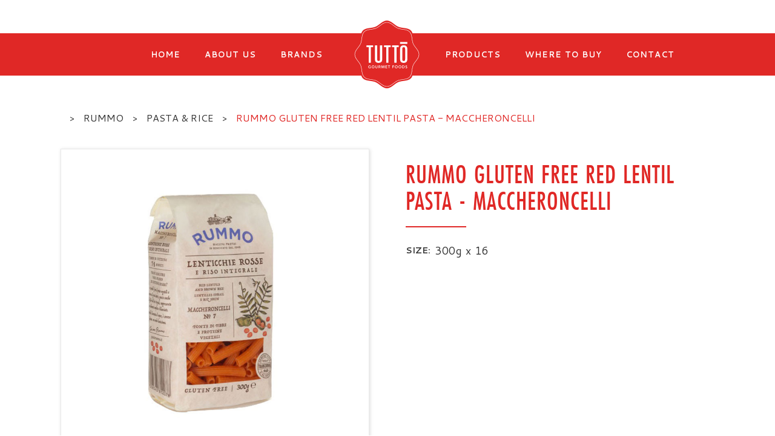

--- FILE ---
content_type: text/html
request_url: https://www.tuttogourmet.com/products/rummo-gluten-free-red-lentil-pasta-maccheroncelli
body_size: 4705
content:
<!DOCTYPE html><!-- This site was created in Webflow. https://webflow.com --><!-- Last Published: Mon Jul 14 2025 18:11:11 GMT+0000 (Coordinated Universal Time) --><html data-wf-domain="www.tuttogourmet.com" data-wf-page="5e777f881ede360727b8fbbe" data-wf-site="5e67b0187bb11e0f3b9b2bad" data-wf-collection="5e777f881ede365b62b8fbbc" data-wf-item-slug="rummo-gluten-free-red-lentil-pasta-maccheroncelli"><head><meta charset="utf-8"/><title>Rummo Gluten Free Red Lentil Pasta - Maccheroncelli | Tutto Gourmet Foods Inc.</title><meta content="" name="description"/><meta content="width=device-width, initial-scale=1" name="viewport"/><meta content="Webflow" name="generator"/><link href="https://cdn.prod.website-files.com/5e67b0187bb11e0f3b9b2bad/css/tutto-gourmet.webflow.shared.42b921403.css" rel="stylesheet" type="text/css"/><link href="https://fonts.googleapis.com" rel="preconnect"/><link href="https://fonts.gstatic.com" rel="preconnect" crossorigin="anonymous"/><script src="https://ajax.googleapis.com/ajax/libs/webfont/1.6.26/webfont.js" type="text/javascript"></script><script type="text/javascript">WebFont.load({  google: {    families: ["Cantarell:regular,700"]  }});</script><script src="https://use.typekit.net/ezh5jyp.js" type="text/javascript"></script><script type="text/javascript">try{Typekit.load();}catch(e){}</script><script type="text/javascript">!function(o,c){var n=c.documentElement,t=" w-mod-";n.className+=t+"js",("ontouchstart"in o||o.DocumentTouch&&c instanceof DocumentTouch)&&(n.className+=t+"touch")}(window,document);</script><link href="https://cdn.prod.website-files.com/5e67b0187bb11e0f3b9b2bad/5e67b72cbbc48061b363b534_Fav.png" rel="shortcut icon" type="image/x-icon"/><link href="https://cdn.prod.website-files.com/5e67b0187bb11e0f3b9b2bad/5e67b730c92a4366eb2be363_Webclip.png" rel="apple-touch-icon"/><script async="" src="https://www.googletagmanager.com/gtag/js?id=G-81SHF9HGGD"></script><script type="text/javascript">window.dataLayer = window.dataLayer || [];function gtag(){dataLayer.push(arguments);}gtag('js', new Date());gtag('config', 'G-81SHF9HGGD', {'anonymize_ip': false});</script><custom-style>
  <style>

html {
  --foxy-border-radius: 0.125em;
  --foxy-primary-text-color: #e02826;
  --foxy-primary-color-50pct: rgba(224, 40, 38, 0.5);
  --foxy-primary-color-10pct: rgba(224, 40, 38, 0.1);
  --foxy-primary-color: #e02826;
}

[theme~="dark"] {
}

  </style>
</custom-style>

<!-- Meta Pixel Code -->
<script>
!function(f,b,e,v,n,t,s)
{if(f.fbq)return;n=f.fbq=function(){n.callMethod?
n.callMethod.apply(n,arguments):n.queue.push(arguments)};
if(!f._fbq)f._fbq=n;n.push=n;n.loaded=!0;n.version='2.0';
n.queue=[];t=b.createElement(e);t.async=!0;
t.src=v;s=b.getElementsByTagName(e)[0];
s.parentNode.insertBefore(t,s)}(window, document,'script',
'https://connect.facebook.net/en_US/fbevents.js');
fbq('init', '1431886266993347');
fbq('track', 'PageView');
</script>
<noscript><img height="1" width="1" style="display:none"
src=https://www.facebook.com/tr?id=1431886266993347&ev=PageView&noscript=1
/></noscript>
<!-- End Meta Pixel Code -->
</head><body><nav class="top-nav-section"><div class="container"><div class="top-nav-flex"><div class="social-icons-box"><a href="https://www.youtube.com/channel/UC0-fw1fmNm54njrSZJ8TppQ" target="_blank" class="social-link w-inline-block"><img src="https://cdn.prod.website-files.com/5e67b0187bb11e0f3b9b2bad/5e7a9101b58fc0aa603e433c_youtube.svg" height="25" alt="Youtube Icon"/></a><a href="https://www.instagram.com/tuttogourmetfoods/" target="_blank" class="social-link w-inline-block"><img src="https://cdn.prod.website-files.com/5e67b0187bb11e0f3b9b2bad/5e67b4aca0420cafe3da1080_instagram.svg" height="25" alt="Youtube Icon"/></a><a href="https://twitter.com/tuttogourmet_" target="_blank" class="social-link w-inline-block"><img src="https://cdn.prod.website-files.com/5e67b0187bb11e0f3b9b2bad/5e67b4b3abb1d83b2314a194_twitter.svg" height="25" alt="Youtube Icon"/></a></div><div class="login-links-box"><a href="https://cdn.prod.website-files.com/5e67b0187bb11e0f3b9b2bad/650dd29e6ac61c0f27dd5708_TGFCatalogue-2023SEPT-compressed.pdf" target="_blank" class="login-links">View Catalogue</a><a href="/employee" class="login-links">Employee Login</a><a href="/customer-login" class="login-links">Customer Login</a><a href="/customer-registration" class="login-links last">Register</a></div></div></div></nav><div data-collapse="medium" data-animation="default" data-duration="400" data-easing="ease" data-easing2="ease" role="banner" class="home-nav-bar other w-nav"><div class="container nav-mobile"><nav role="navigation" class="nav-menu others w-nav-menu"><div class="nav-link-group"><a href="/" class="nav-link w-nav-link">HOME</a><a href="/about-us" class="nav-link w-nav-link">ABOUT US</a><a href="/brands" class="nav-link w-nav-link">BRANDS</a></div><a href="/" class="brand w-nav-brand"><img src="https://cdn.prod.website-files.com/5e67b0187bb11e0f3b9b2bad/5e67cb608c296fbdf13c0b35_Tutto%20Logo.svg" alt="Tutto logo" width="112" class="logo"/></a><div class="nav-link-group right"><a href="/products" class="nav-link w-nav-link">PRODUCTS</a><a href="/where-to-buy" class="nav-link w-nav-link">WHERE TO BUY</a><a href="/contact" class="nav-link w-nav-link">CONTACT</a></div><div class="top-links"><a href="https://cdn.prod.website-files.com/5e67b0187bb11e0f3b9b2bad/5e7a91d573e11134bd8bf9dd_catalogue.jpg" target="_blank" class="login-links mobile">View Catalogue</a><a href="/employee" class="login-links mobile">Employee Login</a><a href="/customer-login" class="login-links mobile">Customer Login</a><a href="/customer-registration" class="login-links last mobile">Register</a></div></nav><div class="social-icons-box mobile"><a href="https://www.youtube.com/channel/UC0-fw1fmNm54njrSZJ8TppQ" target="_blank" class="social-link w-inline-block"><img src="https://cdn.prod.website-files.com/5e67b0187bb11e0f3b9b2bad/5e67c7e982e5f491c596ee83_youtubewhite.svg" height="25" alt="Youtube Icon"/></a><a href="https://www.instagram.com/tuttogourmetfoods/" target="_blank" class="social-link w-inline-block"><img src="https://cdn.prod.website-files.com/5e67b0187bb11e0f3b9b2bad/5e67c7f1a5fb7417dcbe57e5_instagramwhite.svg" height="25" alt="instagram Icon"/></a><a href="https://twitter.com/tuttogourmet_" target="_blank" class="social-link w-inline-block"><img src="https://cdn.prod.website-files.com/5e67b0187bb11e0f3b9b2bad/5e67c7fbecbe0528af1a59cd_twitterwhite.svg" height="25" alt="twitter Icon"/></a></div><a href="/" class="brand moble-middle w-nav-brand"><img src="https://cdn.prod.website-files.com/5e67b0187bb11e0f3b9b2bad/5e67cb608c296fbdf13c0b35_Tutto%20Logo.svg" alt="Tutto logo" width="112" class="logo"/></a><div class="menu-button w-nav-button"><div class="icon w-icon-nav-menu"></div></div></div></div><a href="https://tutto-gourmet.foxycart.com/cart?cart=view" class="cart-box link-block foxy-show-if-subscriber w-inline-block"><img src="https://cdn.prod.website-files.com/5e67b0187bb11e0f3b9b2bad/5e7ccd786a790d49a25a5a5d_shopping-cart.svg" width="20" alt="Shopping cart"/><div class="review-order">REVIEW ORDER</div></a><div class="product-details-section"><div class="container"><div class="top-breds"><div class="breadcrumbs-div prod"><div class="bred-box"><div class="arrow first">&gt;</div><a href="/brands/rummo" class="breadcrumbs">Rummo </a></div><div class="bred-box"><div class="arrow first">&gt;</div><a href="/category/pasta-rice" class="breadcrumbs">Pasta &amp; Rice</a></div><div class="bred-box"><div class="arrow">&gt;</div><a href="#" class="breadcrumbs current">Rummo Gluten Free Red Lentil Pasta - Maccheroncelli</a></div></div></div><div class="w-layout-grid product-grid"><div class="background-logos main-product"><img src="https://cdn.prod.website-files.com/5e67ebff9c91910d98806755/5e7a0f25e0689d9507e80a45_TG_Pasta-rummo-red-lentil-maccheroncelli-7.jpg" alt="" sizes="100vw" srcset="https://cdn.prod.website-files.com/5e67ebff9c91910d98806755/5e7a0f25e0689d9507e80a45_TG_Pasta-rummo-red-lentil-maccheroncelli-7-p-500.jpeg 500w, https://cdn.prod.website-files.com/5e67ebff9c91910d98806755/5e7a0f25e0689d9507e80a45_TG_Pasta-rummo-red-lentil-maccheroncelli-7.jpg 700w"/></div><div class="product-details-box"><h1 class="main-headings products-head">Rummo Gluten Free Red Lentil Pasta - Maccheroncelli</h1><div class="red-line products"></div><div class="size-box"><div class="size-heading">SIZE:</div><div class="paragraph">300g x 16</div></div><div class="size-box second"><div class="size-heading w-condition-invisible">WEIGHT:</div><div class="paragraph w-dyn-bind-empty"></div></div><div class="size-box second features w-condition-invisible"><div class="size-heading w-condition-invisible">FEATURES</div><div class="feature-row"><div class="circle-box"><div class="paragraph white featured-box w-dyn-bind-empty"></div></div><div class="circle-box w-condition-invisible"><div class="paragraph white featured-box w-dyn-bind-empty"></div></div><div class="circle-box w-condition-invisible"><div class="paragraph white featured-box w-dyn-bind-empty"></div></div><div class="circle-box w-condition-invisible"><div class="paragraph white featured-box w-dyn-bind-empty"></div></div></div></div><div class="size-box second features in w-condition-invisible"><div class="size-heading w-condition-invisible">INGREDIENTS</div><div class="feature-row"><div class="paragraph w-dyn-bind-empty"></div></div></div><div class="add-to-cart-form foxy-show-if-subscriber w-form"><form id="email-form" name="email-form" data-name="Email Form" method="post" action="https://tutto-gourmet.foxycart.com/cart" class="add-to-cart" data-wf-page-id="5e777f881ede360727b8fbbe" data-wf-element-id="b8c800e5-d53b-7d96-6552-690e26882349"><label for="quantity-2" class="size-heading">QUANTITY</label><select id="quantity" name="quantity" data-name="quantity" required="" class="select-field drop w-select"><option value="1">1</option><option value="2">2</option><option value="3">3</option><option value="4">4</option><option value="5">5</option><option value="6">6</option><option value="7">7</option><option value="8">8</option><option value="9">9</option><option value="10">10</option></select><input class="select-field w-input" maxlength="256" name="quantity" data-name="quantity" placeholder="0" type="number" id="quantity" required=""/><div class="w-embed"><input type="hidden" name="name" value="Rummo Gluten Free Red Lentil Pasta - Maccheroncelli" />
<input type="hidden" name="price" value="0" />
<input type="hidden" name="image" value="https://cdn.prod.website-files.com/5e67ebff9c91910d98806755/5e7a0f25e0689d9507e80a45_TG_Pasta-rummo-red-lentil-maccheroncelli-7.jpg" /></div><input type="submit" data-wait="Please wait..." class="add-to-order-button w-button" value="ADD TO ORDER"/></form><div class="w-form-done"><div>Thank you! Your submission has been received!</div></div><div class="w-form-fail"><div>Oops! Something went wrong while submitting the form.</div></div></div></div></div></div></div><div class="logo-section"><div class="container"><img src="https://cdn.prod.website-files.com/5e67ebff9c91910d98806755/5e790e0481ac271204869f29_rummo.jpg" alt="" sizes="100vw" srcset="https://cdn.prod.website-files.com/5e67ebff9c91910d98806755/5e790e0481ac271204869f29_rummo-p-500.jpeg 500w, https://cdn.prod.website-files.com/5e67ebff9c91910d98806755/5e790e0481ac271204869f29_rummo.jpg 600w"/></div></div><div class="footer"><div class="top-footer"><div class="container"><div class="fotter-text-block"><div class="top-text"><h4 class="tutto-fotter-heading">TUTTO GOURMET FOODS INC.</h4><div class="paragraph white">55 Exchange Drive, Unit 1. Brampton, ON, L6S 0E5</div></div><div class="footer-links"><a href="tel:9058468886" class="link">Phone: 905-846-8886</a><a href="tel:18558088886" class="link">Toll Free: 1-855-808-8886</a></div></div></div></div><div class="bottom-footer"><div class="container"><div class="fotter-text-block"><div class="top-text"><div class="paragraph white small">© Tutto Gourmet Foods Inc. All Right Reserved.</div></div></div></div></div></div><script src="https://d3e54v103j8qbb.cloudfront.net/js/jquery-3.5.1.min.dc5e7f18c8.js?site=5e67b0187bb11e0f3b9b2bad" type="text/javascript" integrity="sha256-9/aliU8dGd2tb6OSsuzixeV4y/faTqgFtohetphbbj0=" crossorigin="anonymous"></script><script src="https://cdn.prod.website-files.com/5e67b0187bb11e0f3b9b2bad/js/webflow.schunk.d97efad01808426c.js" type="text/javascript"></script><script src="https://cdn.prod.website-files.com/5e67b0187bb11e0f3b9b2bad/js/webflow.schunk.438330566ff1c717.js" type="text/javascript"></script><script src="https://cdn.prod.website-files.com/5e67b0187bb11e0f3b9b2bad/js/webflow.94b339a6.f04e5a1a38e1c33c.js" type="text/javascript"></script><!-- FOXYCART -->
<script data-cfasync="false" src="https://cdn.foxycart.com/tutto-gourmet/loader.js" async defer></script>
<!-- /FOXYCART -->


<script type="module" src="https://static.www.foxycart.com/beta/s/customer-portal/v0.9/dist/lumo/foxy/foxy.esm.js"></script>
<script nomodule src="https://static.www.foxycart.com/beta/s/customer-portal/v0.9/dist/lumo/foxy.js"></script>


<script>
(function() {
  var authenticated;
  var activeSubs;
  var portal = document.getElementsByTagName("foxy-customer-portal")[0];

  // Allow overriding of class names.
  var classIfAuthenticated = "foxy-show-if-authenticated";
  var classIfAnonymous = "foxy-show-if-anonymous";
  var classIfSubscriber = "foxy-show-if-subscriber";
  var classIfNotSubscriber = "foxy-show-if-not-subscriber";

  var removeElements = function (className) {
    Array.prototype.slice
      .call(document.querySelectorAll("."+className))
      .forEach(e => {
        e.remove();
      });
  };

  var updatePage = function() {
    authenticated
      ? removeElements(classIfAnonymous)
      : removeElements(classIfAuthenticated);
    activeSubs
      ? removeElements(classIfNotSubscriber)
      : removeElements(classIfSubscriber);
  };

  var init = function() {
    try {
      authenticated = document.cookie.match(/fx\.customer=([^;]+)/)[1];
      activeSubs = document.cookie.match(/fx\.customer\.activeSubs=(\d+)/)[1];
    } catch {}
    updatePage();
  };

  if (portal) {
    portal.addEventListener("signout", function(e) {
      window.location.reload();
    });
    portal.addEventListener("signin", function(e) {
      portal.addEventListener("update", function(e) {
        var subs = [];
        var active = 0;
        if (e.detail._embedded && e.detail._embedded["fx:subscriptions"]) {
          subs = e.detail._embedded["fx:subscriptions"];
        }
        for (var i = 0; i < subs.length; i++) {
          var sub = subs[i];
          if (sub.is_active) {
            active += 1;
          }
        }
        if (active > 0) {
          document.cookie = "fx.customer.activeSubs=" + active;
        } else {
          document.cookie = "fx.customer.activeSubs=0";
        }
        window.location.reload();
      });
    });
  }

  init();
})();
</script></body></html>

--- FILE ---
content_type: text/css
request_url: https://cdn.prod.website-files.com/5e67b0187bb11e0f3b9b2bad/css/tutto-gourmet.webflow.shared.42b921403.css
body_size: 12869
content:
html {
  -webkit-text-size-adjust: 100%;
  -ms-text-size-adjust: 100%;
  font-family: sans-serif;
}

body {
  margin: 0;
}

article, aside, details, figcaption, figure, footer, header, hgroup, main, menu, nav, section, summary {
  display: block;
}

audio, canvas, progress, video {
  vertical-align: baseline;
  display: inline-block;
}

audio:not([controls]) {
  height: 0;
  display: none;
}

[hidden], template {
  display: none;
}

a {
  background-color: #0000;
}

a:active, a:hover {
  outline: 0;
}

abbr[title] {
  border-bottom: 1px dotted;
}

b, strong {
  font-weight: bold;
}

dfn {
  font-style: italic;
}

h1 {
  margin: .67em 0;
  font-size: 2em;
}

mark {
  color: #000;
  background: #ff0;
}

small {
  font-size: 80%;
}

sub, sup {
  vertical-align: baseline;
  font-size: 75%;
  line-height: 0;
  position: relative;
}

sup {
  top: -.5em;
}

sub {
  bottom: -.25em;
}

img {
  border: 0;
}

svg:not(:root) {
  overflow: hidden;
}

hr {
  box-sizing: content-box;
  height: 0;
}

pre {
  overflow: auto;
}

code, kbd, pre, samp {
  font-family: monospace;
  font-size: 1em;
}

button, input, optgroup, select, textarea {
  color: inherit;
  font: inherit;
  margin: 0;
}

button {
  overflow: visible;
}

button, select {
  text-transform: none;
}

button, html input[type="button"], input[type="reset"] {
  -webkit-appearance: button;
  cursor: pointer;
}

button[disabled], html input[disabled] {
  cursor: default;
}

button::-moz-focus-inner, input::-moz-focus-inner {
  border: 0;
  padding: 0;
}

input {
  line-height: normal;
}

input[type="checkbox"], input[type="radio"] {
  box-sizing: border-box;
  padding: 0;
}

input[type="number"]::-webkit-inner-spin-button, input[type="number"]::-webkit-outer-spin-button {
  height: auto;
}

input[type="search"] {
  -webkit-appearance: none;
}

input[type="search"]::-webkit-search-cancel-button, input[type="search"]::-webkit-search-decoration {
  -webkit-appearance: none;
}

legend {
  border: 0;
  padding: 0;
}

textarea {
  overflow: auto;
}

optgroup {
  font-weight: bold;
}

table {
  border-collapse: collapse;
  border-spacing: 0;
}

td, th {
  padding: 0;
}

@font-face {
  font-family: webflow-icons;
  src: url("[data-uri]") format("truetype");
  font-weight: normal;
  font-style: normal;
}

[class^="w-icon-"], [class*=" w-icon-"] {
  speak: none;
  font-variant: normal;
  text-transform: none;
  -webkit-font-smoothing: antialiased;
  -moz-osx-font-smoothing: grayscale;
  font-style: normal;
  font-weight: normal;
  line-height: 1;
  font-family: webflow-icons !important;
}

.w-icon-slider-right:before {
  content: "";
}

.w-icon-slider-left:before {
  content: "";
}

.w-icon-nav-menu:before {
  content: "";
}

.w-icon-arrow-down:before, .w-icon-dropdown-toggle:before {
  content: "";
}

.w-icon-file-upload-remove:before {
  content: "";
}

.w-icon-file-upload-icon:before {
  content: "";
}

* {
  box-sizing: border-box;
}

html {
  height: 100%;
}

body {
  color: #333;
  background-color: #fff;
  min-height: 100%;
  margin: 0;
  font-family: Arial, sans-serif;
  font-size: 14px;
  line-height: 20px;
}

img {
  vertical-align: middle;
  max-width: 100%;
  display: inline-block;
}

html.w-mod-touch * {
  background-attachment: scroll !important;
}

.w-block {
  display: block;
}

.w-inline-block {
  max-width: 100%;
  display: inline-block;
}

.w-clearfix:before, .w-clearfix:after {
  content: " ";
  grid-area: 1 / 1 / 2 / 2;
  display: table;
}

.w-clearfix:after {
  clear: both;
}

.w-hidden {
  display: none;
}

.w-button {
  color: #fff;
  line-height: inherit;
  cursor: pointer;
  background-color: #3898ec;
  border: 0;
  border-radius: 0;
  padding: 9px 15px;
  text-decoration: none;
  display: inline-block;
}

input.w-button {
  -webkit-appearance: button;
}

html[data-w-dynpage] [data-w-cloak] {
  color: #0000 !important;
}

.w-code-block {
  margin: unset;
}

pre.w-code-block code {
  all: inherit;
}

.w-optimization {
  display: contents;
}

.w-webflow-badge, .w-webflow-badge > img {
  box-sizing: unset;
  width: unset;
  height: unset;
  max-height: unset;
  max-width: unset;
  min-height: unset;
  min-width: unset;
  margin: unset;
  padding: unset;
  float: unset;
  clear: unset;
  border: unset;
  border-radius: unset;
  background: unset;
  background-image: unset;
  background-position: unset;
  background-size: unset;
  background-repeat: unset;
  background-origin: unset;
  background-clip: unset;
  background-attachment: unset;
  background-color: unset;
  box-shadow: unset;
  transform: unset;
  direction: unset;
  font-family: unset;
  font-weight: unset;
  color: unset;
  font-size: unset;
  line-height: unset;
  font-style: unset;
  font-variant: unset;
  text-align: unset;
  letter-spacing: unset;
  -webkit-text-decoration: unset;
  text-decoration: unset;
  text-indent: unset;
  text-transform: unset;
  list-style-type: unset;
  text-shadow: unset;
  vertical-align: unset;
  cursor: unset;
  white-space: unset;
  word-break: unset;
  word-spacing: unset;
  word-wrap: unset;
  transition: unset;
}

.w-webflow-badge {
  white-space: nowrap;
  cursor: pointer;
  box-shadow: 0 0 0 1px #0000001a, 0 1px 3px #0000001a;
  visibility: visible !important;
  opacity: 1 !important;
  z-index: 2147483647 !important;
  color: #aaadb0 !important;
  overflow: unset !important;
  background-color: #fff !important;
  border-radius: 3px !important;
  width: auto !important;
  height: auto !important;
  margin: 0 !important;
  padding: 6px !important;
  font-size: 12px !important;
  line-height: 14px !important;
  text-decoration: none !important;
  display: inline-block !important;
  position: fixed !important;
  inset: auto 12px 12px auto !important;
  transform: none !important;
}

.w-webflow-badge > img {
  position: unset;
  visibility: unset !important;
  opacity: 1 !important;
  vertical-align: middle !important;
  display: inline-block !important;
}

h1, h2, h3, h4, h5, h6 {
  margin-bottom: 10px;
  font-weight: bold;
}

h1 {
  margin-top: 20px;
  font-size: 38px;
  line-height: 44px;
}

h2 {
  margin-top: 20px;
  font-size: 32px;
  line-height: 36px;
}

h3 {
  margin-top: 20px;
  font-size: 24px;
  line-height: 30px;
}

h4 {
  margin-top: 10px;
  font-size: 18px;
  line-height: 24px;
}

h5 {
  margin-top: 10px;
  font-size: 14px;
  line-height: 20px;
}

h6 {
  margin-top: 10px;
  font-size: 12px;
  line-height: 18px;
}

p {
  margin-top: 0;
  margin-bottom: 10px;
}

blockquote {
  border-left: 5px solid #e2e2e2;
  margin: 0 0 10px;
  padding: 10px 20px;
  font-size: 18px;
  line-height: 22px;
}

figure {
  margin: 0 0 10px;
}

figcaption {
  text-align: center;
  margin-top: 5px;
}

ul, ol {
  margin-top: 0;
  margin-bottom: 10px;
  padding-left: 40px;
}

.w-list-unstyled {
  padding-left: 0;
  list-style: none;
}

.w-embed:before, .w-embed:after {
  content: " ";
  grid-area: 1 / 1 / 2 / 2;
  display: table;
}

.w-embed:after {
  clear: both;
}

.w-video {
  width: 100%;
  padding: 0;
  position: relative;
}

.w-video iframe, .w-video object, .w-video embed {
  border: none;
  width: 100%;
  height: 100%;
  position: absolute;
  top: 0;
  left: 0;
}

fieldset {
  border: 0;
  margin: 0;
  padding: 0;
}

button, [type="button"], [type="reset"] {
  cursor: pointer;
  -webkit-appearance: button;
  border: 0;
}

.w-form {
  margin: 0 0 15px;
}

.w-form-done {
  text-align: center;
  background-color: #ddd;
  padding: 20px;
  display: none;
}

.w-form-fail {
  background-color: #ffdede;
  margin-top: 10px;
  padding: 10px;
  display: none;
}

label {
  margin-bottom: 5px;
  font-weight: bold;
  display: block;
}

.w-input, .w-select {
  color: #333;
  vertical-align: middle;
  background-color: #fff;
  border: 1px solid #ccc;
  width: 100%;
  height: 38px;
  margin-bottom: 10px;
  padding: 8px 12px;
  font-size: 14px;
  line-height: 1.42857;
  display: block;
}

.w-input::placeholder, .w-select::placeholder {
  color: #999;
}

.w-input:focus, .w-select:focus {
  border-color: #3898ec;
  outline: 0;
}

.w-input[disabled], .w-select[disabled], .w-input[readonly], .w-select[readonly], fieldset[disabled] .w-input, fieldset[disabled] .w-select {
  cursor: not-allowed;
}

.w-input[disabled]:not(.w-input-disabled), .w-select[disabled]:not(.w-input-disabled), .w-input[readonly], .w-select[readonly], fieldset[disabled]:not(.w-input-disabled) .w-input, fieldset[disabled]:not(.w-input-disabled) .w-select {
  background-color: #eee;
}

textarea.w-input, textarea.w-select {
  height: auto;
}

.w-select {
  background-color: #f3f3f3;
}

.w-select[multiple] {
  height: auto;
}

.w-form-label {
  cursor: pointer;
  margin-bottom: 0;
  font-weight: normal;
  display: inline-block;
}

.w-radio {
  margin-bottom: 5px;
  padding-left: 20px;
  display: block;
}

.w-radio:before, .w-radio:after {
  content: " ";
  grid-area: 1 / 1 / 2 / 2;
  display: table;
}

.w-radio:after {
  clear: both;
}

.w-radio-input {
  float: left;
  margin: 3px 0 0 -20px;
  line-height: normal;
}

.w-file-upload {
  margin-bottom: 10px;
  display: block;
}

.w-file-upload-input {
  opacity: 0;
  z-index: -100;
  width: .1px;
  height: .1px;
  position: absolute;
  overflow: hidden;
}

.w-file-upload-default, .w-file-upload-uploading, .w-file-upload-success {
  color: #333;
  display: inline-block;
}

.w-file-upload-error {
  margin-top: 10px;
  display: block;
}

.w-file-upload-default.w-hidden, .w-file-upload-uploading.w-hidden, .w-file-upload-error.w-hidden, .w-file-upload-success.w-hidden {
  display: none;
}

.w-file-upload-uploading-btn {
  cursor: pointer;
  background-color: #fafafa;
  border: 1px solid #ccc;
  margin: 0;
  padding: 8px 12px;
  font-size: 14px;
  font-weight: normal;
  display: flex;
}

.w-file-upload-file {
  background-color: #fafafa;
  border: 1px solid #ccc;
  flex-grow: 1;
  justify-content: space-between;
  margin: 0;
  padding: 8px 9px 8px 11px;
  display: flex;
}

.w-file-upload-file-name {
  font-size: 14px;
  font-weight: normal;
  display: block;
}

.w-file-remove-link {
  cursor: pointer;
  width: auto;
  height: auto;
  margin-top: 3px;
  margin-left: 10px;
  padding: 3px;
  display: block;
}

.w-icon-file-upload-remove {
  margin: auto;
  font-size: 10px;
}

.w-file-upload-error-msg {
  color: #ea384c;
  padding: 2px 0;
  display: inline-block;
}

.w-file-upload-info {
  padding: 0 12px;
  line-height: 38px;
  display: inline-block;
}

.w-file-upload-label {
  cursor: pointer;
  background-color: #fafafa;
  border: 1px solid #ccc;
  margin: 0;
  padding: 8px 12px;
  font-size: 14px;
  font-weight: normal;
  display: inline-block;
}

.w-icon-file-upload-icon, .w-icon-file-upload-uploading {
  width: 20px;
  margin-right: 8px;
  display: inline-block;
}

.w-icon-file-upload-uploading {
  height: 20px;
}

.w-container {
  max-width: 940px;
  margin-left: auto;
  margin-right: auto;
}

.w-container:before, .w-container:after {
  content: " ";
  grid-area: 1 / 1 / 2 / 2;
  display: table;
}

.w-container:after {
  clear: both;
}

.w-container .w-row {
  margin-left: -10px;
  margin-right: -10px;
}

.w-row:before, .w-row:after {
  content: " ";
  grid-area: 1 / 1 / 2 / 2;
  display: table;
}

.w-row:after {
  clear: both;
}

.w-row .w-row {
  margin-left: 0;
  margin-right: 0;
}

.w-col {
  float: left;
  width: 100%;
  min-height: 1px;
  padding-left: 10px;
  padding-right: 10px;
  position: relative;
}

.w-col .w-col {
  padding-left: 0;
  padding-right: 0;
}

.w-col-1 {
  width: 8.33333%;
}

.w-col-2 {
  width: 16.6667%;
}

.w-col-3 {
  width: 25%;
}

.w-col-4 {
  width: 33.3333%;
}

.w-col-5 {
  width: 41.6667%;
}

.w-col-6 {
  width: 50%;
}

.w-col-7 {
  width: 58.3333%;
}

.w-col-8 {
  width: 66.6667%;
}

.w-col-9 {
  width: 75%;
}

.w-col-10 {
  width: 83.3333%;
}

.w-col-11 {
  width: 91.6667%;
}

.w-col-12 {
  width: 100%;
}

.w-hidden-main {
  display: none !important;
}

@media screen and (max-width: 991px) {
  .w-container {
    max-width: 728px;
  }

  .w-hidden-main {
    display: inherit !important;
  }

  .w-hidden-medium {
    display: none !important;
  }

  .w-col-medium-1 {
    width: 8.33333%;
  }

  .w-col-medium-2 {
    width: 16.6667%;
  }

  .w-col-medium-3 {
    width: 25%;
  }

  .w-col-medium-4 {
    width: 33.3333%;
  }

  .w-col-medium-5 {
    width: 41.6667%;
  }

  .w-col-medium-6 {
    width: 50%;
  }

  .w-col-medium-7 {
    width: 58.3333%;
  }

  .w-col-medium-8 {
    width: 66.6667%;
  }

  .w-col-medium-9 {
    width: 75%;
  }

  .w-col-medium-10 {
    width: 83.3333%;
  }

  .w-col-medium-11 {
    width: 91.6667%;
  }

  .w-col-medium-12 {
    width: 100%;
  }

  .w-col-stack {
    width: 100%;
    left: auto;
    right: auto;
  }
}

@media screen and (max-width: 767px) {
  .w-hidden-main, .w-hidden-medium {
    display: inherit !important;
  }

  .w-hidden-small {
    display: none !important;
  }

  .w-row, .w-container .w-row {
    margin-left: 0;
    margin-right: 0;
  }

  .w-col {
    width: 100%;
    left: auto;
    right: auto;
  }

  .w-col-small-1 {
    width: 8.33333%;
  }

  .w-col-small-2 {
    width: 16.6667%;
  }

  .w-col-small-3 {
    width: 25%;
  }

  .w-col-small-4 {
    width: 33.3333%;
  }

  .w-col-small-5 {
    width: 41.6667%;
  }

  .w-col-small-6 {
    width: 50%;
  }

  .w-col-small-7 {
    width: 58.3333%;
  }

  .w-col-small-8 {
    width: 66.6667%;
  }

  .w-col-small-9 {
    width: 75%;
  }

  .w-col-small-10 {
    width: 83.3333%;
  }

  .w-col-small-11 {
    width: 91.6667%;
  }

  .w-col-small-12 {
    width: 100%;
  }
}

@media screen and (max-width: 479px) {
  .w-container {
    max-width: none;
  }

  .w-hidden-main, .w-hidden-medium, .w-hidden-small {
    display: inherit !important;
  }

  .w-hidden-tiny {
    display: none !important;
  }

  .w-col {
    width: 100%;
  }

  .w-col-tiny-1 {
    width: 8.33333%;
  }

  .w-col-tiny-2 {
    width: 16.6667%;
  }

  .w-col-tiny-3 {
    width: 25%;
  }

  .w-col-tiny-4 {
    width: 33.3333%;
  }

  .w-col-tiny-5 {
    width: 41.6667%;
  }

  .w-col-tiny-6 {
    width: 50%;
  }

  .w-col-tiny-7 {
    width: 58.3333%;
  }

  .w-col-tiny-8 {
    width: 66.6667%;
  }

  .w-col-tiny-9 {
    width: 75%;
  }

  .w-col-tiny-10 {
    width: 83.3333%;
  }

  .w-col-tiny-11 {
    width: 91.6667%;
  }

  .w-col-tiny-12 {
    width: 100%;
  }
}

.w-widget {
  position: relative;
}

.w-widget-map {
  width: 100%;
  height: 400px;
}

.w-widget-map label {
  width: auto;
  display: inline;
}

.w-widget-map img {
  max-width: inherit;
}

.w-widget-map .gm-style-iw {
  text-align: center;
}

.w-widget-map .gm-style-iw > button {
  display: none !important;
}

.w-widget-twitter {
  overflow: hidden;
}

.w-widget-twitter-count-shim {
  vertical-align: top;
  text-align: center;
  background: #fff;
  border: 1px solid #758696;
  border-radius: 3px;
  width: 28px;
  height: 20px;
  display: inline-block;
  position: relative;
}

.w-widget-twitter-count-shim * {
  pointer-events: none;
  -webkit-user-select: none;
  user-select: none;
}

.w-widget-twitter-count-shim .w-widget-twitter-count-inner {
  text-align: center;
  color: #999;
  font-family: serif;
  font-size: 15px;
  line-height: 12px;
  position: relative;
}

.w-widget-twitter-count-shim .w-widget-twitter-count-clear {
  display: block;
  position: relative;
}

.w-widget-twitter-count-shim.w--large {
  width: 36px;
  height: 28px;
}

.w-widget-twitter-count-shim.w--large .w-widget-twitter-count-inner {
  font-size: 18px;
  line-height: 18px;
}

.w-widget-twitter-count-shim:not(.w--vertical) {
  margin-left: 5px;
  margin-right: 8px;
}

.w-widget-twitter-count-shim:not(.w--vertical).w--large {
  margin-left: 6px;
}

.w-widget-twitter-count-shim:not(.w--vertical):before, .w-widget-twitter-count-shim:not(.w--vertical):after {
  content: " ";
  pointer-events: none;
  border: solid #0000;
  width: 0;
  height: 0;
  position: absolute;
  top: 50%;
  left: 0;
}

.w-widget-twitter-count-shim:not(.w--vertical):before {
  border-width: 4px;
  border-color: #75869600 #5d6c7b #75869600 #75869600;
  margin-top: -4px;
  margin-left: -9px;
}

.w-widget-twitter-count-shim:not(.w--vertical).w--large:before {
  border-width: 5px;
  margin-top: -5px;
  margin-left: -10px;
}

.w-widget-twitter-count-shim:not(.w--vertical):after {
  border-width: 4px;
  border-color: #fff0 #fff #fff0 #fff0;
  margin-top: -4px;
  margin-left: -8px;
}

.w-widget-twitter-count-shim:not(.w--vertical).w--large:after {
  border-width: 5px;
  margin-top: -5px;
  margin-left: -9px;
}

.w-widget-twitter-count-shim.w--vertical {
  width: 61px;
  height: 33px;
  margin-bottom: 8px;
}

.w-widget-twitter-count-shim.w--vertical:before, .w-widget-twitter-count-shim.w--vertical:after {
  content: " ";
  pointer-events: none;
  border: solid #0000;
  width: 0;
  height: 0;
  position: absolute;
  top: 100%;
  left: 50%;
}

.w-widget-twitter-count-shim.w--vertical:before {
  border-width: 5px;
  border-color: #5d6c7b #75869600 #75869600;
  margin-left: -5px;
}

.w-widget-twitter-count-shim.w--vertical:after {
  border-width: 4px;
  border-color: #fff #fff0 #fff0;
  margin-left: -4px;
}

.w-widget-twitter-count-shim.w--vertical .w-widget-twitter-count-inner {
  font-size: 18px;
  line-height: 22px;
}

.w-widget-twitter-count-shim.w--vertical.w--large {
  width: 76px;
}

.w-background-video {
  color: #fff;
  height: 500px;
  position: relative;
  overflow: hidden;
}

.w-background-video > video {
  object-fit: cover;
  z-index: -100;
  background-position: 50%;
  background-size: cover;
  width: 100%;
  height: 100%;
  margin: auto;
  position: absolute;
  inset: -100%;
}

.w-background-video > video::-webkit-media-controls-start-playback-button {
  -webkit-appearance: none;
  display: none !important;
}

.w-background-video--control {
  background-color: #0000;
  padding: 0;
  position: absolute;
  bottom: 1em;
  right: 1em;
}

.w-background-video--control > [hidden] {
  display: none !important;
}

.w-slider {
  text-align: center;
  clear: both;
  -webkit-tap-highlight-color: #0000;
  tap-highlight-color: #0000;
  background: #ddd;
  height: 300px;
  position: relative;
}

.w-slider-mask {
  z-index: 1;
  white-space: nowrap;
  height: 100%;
  display: block;
  position: relative;
  left: 0;
  right: 0;
  overflow: hidden;
}

.w-slide {
  vertical-align: top;
  white-space: normal;
  text-align: left;
  width: 100%;
  height: 100%;
  display: inline-block;
  position: relative;
}

.w-slider-nav {
  z-index: 2;
  text-align: center;
  -webkit-tap-highlight-color: #0000;
  tap-highlight-color: #0000;
  height: 40px;
  margin: auto;
  padding-top: 10px;
  position: absolute;
  inset: auto 0 0;
}

.w-slider-nav.w-round > div {
  border-radius: 100%;
}

.w-slider-nav.w-num > div {
  font-size: inherit;
  line-height: inherit;
  width: auto;
  height: auto;
  padding: .2em .5em;
}

.w-slider-nav.w-shadow > div {
  box-shadow: 0 0 3px #3336;
}

.w-slider-nav-invert {
  color: #fff;
}

.w-slider-nav-invert > div {
  background-color: #2226;
}

.w-slider-nav-invert > div.w-active {
  background-color: #222;
}

.w-slider-dot {
  cursor: pointer;
  background-color: #fff6;
  width: 1em;
  height: 1em;
  margin: 0 3px .5em;
  transition: background-color .1s, color .1s;
  display: inline-block;
  position: relative;
}

.w-slider-dot.w-active {
  background-color: #fff;
}

.w-slider-dot:focus {
  outline: none;
  box-shadow: 0 0 0 2px #fff;
}

.w-slider-dot:focus.w-active {
  box-shadow: none;
}

.w-slider-arrow-left, .w-slider-arrow-right {
  cursor: pointer;
  color: #fff;
  -webkit-tap-highlight-color: #0000;
  tap-highlight-color: #0000;
  -webkit-user-select: none;
  user-select: none;
  width: 80px;
  margin: auto;
  font-size: 40px;
  position: absolute;
  inset: 0;
  overflow: hidden;
}

.w-slider-arrow-left [class^="w-icon-"], .w-slider-arrow-right [class^="w-icon-"], .w-slider-arrow-left [class*=" w-icon-"], .w-slider-arrow-right [class*=" w-icon-"] {
  position: absolute;
}

.w-slider-arrow-left:focus, .w-slider-arrow-right:focus {
  outline: 0;
}

.w-slider-arrow-left {
  z-index: 3;
  right: auto;
}

.w-slider-arrow-right {
  z-index: 4;
  left: auto;
}

.w-icon-slider-left, .w-icon-slider-right {
  width: 1em;
  height: 1em;
  margin: auto;
  inset: 0;
}

.w-slider-aria-label {
  clip: rect(0 0 0 0);
  border: 0;
  width: 1px;
  height: 1px;
  margin: -1px;
  padding: 0;
  position: absolute;
  overflow: hidden;
}

.w-slider-force-show {
  display: block !important;
}

.w-dropdown {
  text-align: left;
  z-index: 900;
  margin-left: auto;
  margin-right: auto;
  display: inline-block;
  position: relative;
}

.w-dropdown-btn, .w-dropdown-toggle, .w-dropdown-link {
  vertical-align: top;
  color: #222;
  text-align: left;
  white-space: nowrap;
  margin-left: auto;
  margin-right: auto;
  padding: 20px;
  text-decoration: none;
  position: relative;
}

.w-dropdown-toggle {
  -webkit-user-select: none;
  user-select: none;
  cursor: pointer;
  padding-right: 40px;
  display: inline-block;
}

.w-dropdown-toggle:focus {
  outline: 0;
}

.w-icon-dropdown-toggle {
  width: 1em;
  height: 1em;
  margin: auto 20px auto auto;
  position: absolute;
  top: 0;
  bottom: 0;
  right: 0;
}

.w-dropdown-list {
  background: #ddd;
  min-width: 100%;
  display: none;
  position: absolute;
}

.w-dropdown-list.w--open {
  display: block;
}

.w-dropdown-link {
  color: #222;
  padding: 10px 20px;
  display: block;
}

.w-dropdown-link.w--current {
  color: #0082f3;
}

.w-dropdown-link:focus {
  outline: 0;
}

@media screen and (max-width: 767px) {
  .w-nav-brand {
    padding-left: 10px;
  }
}

.w-lightbox-backdrop {
  cursor: auto;
  letter-spacing: normal;
  text-indent: 0;
  text-shadow: none;
  text-transform: none;
  visibility: visible;
  white-space: normal;
  word-break: normal;
  word-spacing: normal;
  word-wrap: normal;
  color: #fff;
  text-align: center;
  z-index: 2000;
  opacity: 0;
  -webkit-user-select: none;
  -moz-user-select: none;
  -webkit-tap-highlight-color: transparent;
  background: #000000e6;
  outline: 0;
  font-family: Helvetica Neue, Helvetica, Ubuntu, Segoe UI, Verdana, sans-serif;
  font-size: 17px;
  font-style: normal;
  font-weight: 300;
  line-height: 1.2;
  list-style: disc;
  position: fixed;
  inset: 0;
  -webkit-transform: translate(0);
}

.w-lightbox-backdrop, .w-lightbox-container {
  -webkit-overflow-scrolling: touch;
  height: 100%;
  overflow: auto;
}

.w-lightbox-content {
  height: 100vh;
  position: relative;
  overflow: hidden;
}

.w-lightbox-view {
  opacity: 0;
  width: 100vw;
  height: 100vh;
  position: absolute;
}

.w-lightbox-view:before {
  content: "";
  height: 100vh;
}

.w-lightbox-group, .w-lightbox-group .w-lightbox-view, .w-lightbox-group .w-lightbox-view:before {
  height: 86vh;
}

.w-lightbox-frame, .w-lightbox-view:before {
  vertical-align: middle;
  display: inline-block;
}

.w-lightbox-figure {
  margin: 0;
  position: relative;
}

.w-lightbox-group .w-lightbox-figure {
  cursor: pointer;
}

.w-lightbox-img {
  width: auto;
  max-width: none;
  height: auto;
}

.w-lightbox-image {
  float: none;
  max-width: 100vw;
  max-height: 100vh;
  display: block;
}

.w-lightbox-group .w-lightbox-image {
  max-height: 86vh;
}

.w-lightbox-caption {
  text-align: left;
  text-overflow: ellipsis;
  white-space: nowrap;
  background: #0006;
  padding: .5em 1em;
  position: absolute;
  bottom: 0;
  left: 0;
  right: 0;
  overflow: hidden;
}

.w-lightbox-embed {
  width: 100%;
  height: 100%;
  position: absolute;
  inset: 0;
}

.w-lightbox-control {
  cursor: pointer;
  background-position: center;
  background-repeat: no-repeat;
  background-size: 24px;
  width: 4em;
  transition: all .3s;
  position: absolute;
  top: 0;
}

.w-lightbox-left {
  background-image: url("[data-uri]");
  display: none;
  bottom: 0;
  left: 0;
}

.w-lightbox-right {
  background-image: url("[data-uri]");
  display: none;
  bottom: 0;
  right: 0;
}

.w-lightbox-close {
  background-image: url("[data-uri]");
  background-size: 18px;
  height: 2.6em;
  right: 0;
}

.w-lightbox-strip {
  white-space: nowrap;
  padding: 0 1vh;
  line-height: 0;
  position: absolute;
  bottom: 0;
  left: 0;
  right: 0;
  overflow: auto hidden;
}

.w-lightbox-item {
  box-sizing: content-box;
  cursor: pointer;
  width: 10vh;
  padding: 2vh 1vh;
  display: inline-block;
  -webkit-transform: translate3d(0, 0, 0);
}

.w-lightbox-active {
  opacity: .3;
}

.w-lightbox-thumbnail {
  background: #222;
  height: 10vh;
  position: relative;
  overflow: hidden;
}

.w-lightbox-thumbnail-image {
  position: absolute;
  top: 0;
  left: 0;
}

.w-lightbox-thumbnail .w-lightbox-tall {
  width: 100%;
  top: 50%;
  transform: translate(0, -50%);
}

.w-lightbox-thumbnail .w-lightbox-wide {
  height: 100%;
  left: 50%;
  transform: translate(-50%);
}

.w-lightbox-spinner {
  box-sizing: border-box;
  border: 5px solid #0006;
  border-radius: 50%;
  width: 40px;
  height: 40px;
  margin-top: -20px;
  margin-left: -20px;
  animation: .8s linear infinite spin;
  position: absolute;
  top: 50%;
  left: 50%;
}

.w-lightbox-spinner:after {
  content: "";
  border: 3px solid #0000;
  border-bottom-color: #fff;
  border-radius: 50%;
  position: absolute;
  inset: -4px;
}

.w-lightbox-hide {
  display: none;
}

.w-lightbox-noscroll {
  overflow: hidden;
}

@media (min-width: 768px) {
  .w-lightbox-content {
    height: 96vh;
    margin-top: 2vh;
  }

  .w-lightbox-view, .w-lightbox-view:before {
    height: 96vh;
  }

  .w-lightbox-group, .w-lightbox-group .w-lightbox-view, .w-lightbox-group .w-lightbox-view:before {
    height: 84vh;
  }

  .w-lightbox-image {
    max-width: 96vw;
    max-height: 96vh;
  }

  .w-lightbox-group .w-lightbox-image {
    max-width: 82.3vw;
    max-height: 84vh;
  }

  .w-lightbox-left, .w-lightbox-right {
    opacity: .5;
    display: block;
  }

  .w-lightbox-close {
    opacity: .8;
  }

  .w-lightbox-control:hover {
    opacity: 1;
  }
}

.w-lightbox-inactive, .w-lightbox-inactive:hover {
  opacity: 0;
}

.w-richtext:before, .w-richtext:after {
  content: " ";
  grid-area: 1 / 1 / 2 / 2;
  display: table;
}

.w-richtext:after {
  clear: both;
}

.w-richtext[contenteditable="true"]:before, .w-richtext[contenteditable="true"]:after {
  white-space: initial;
}

.w-richtext ol, .w-richtext ul {
  overflow: hidden;
}

.w-richtext .w-richtext-figure-selected.w-richtext-figure-type-video div:after, .w-richtext .w-richtext-figure-selected[data-rt-type="video"] div:after, .w-richtext .w-richtext-figure-selected.w-richtext-figure-type-image div, .w-richtext .w-richtext-figure-selected[data-rt-type="image"] div {
  outline: 2px solid #2895f7;
}

.w-richtext figure.w-richtext-figure-type-video > div:after, .w-richtext figure[data-rt-type="video"] > div:after {
  content: "";
  display: none;
  position: absolute;
  inset: 0;
}

.w-richtext figure {
  max-width: 60%;
  position: relative;
}

.w-richtext figure > div:before {
  cursor: default !important;
}

.w-richtext figure img {
  width: 100%;
}

.w-richtext figure figcaption.w-richtext-figcaption-placeholder {
  opacity: .6;
}

.w-richtext figure div {
  color: #0000;
  font-size: 0;
}

.w-richtext figure.w-richtext-figure-type-image, .w-richtext figure[data-rt-type="image"] {
  display: table;
}

.w-richtext figure.w-richtext-figure-type-image > div, .w-richtext figure[data-rt-type="image"] > div {
  display: inline-block;
}

.w-richtext figure.w-richtext-figure-type-image > figcaption, .w-richtext figure[data-rt-type="image"] > figcaption {
  caption-side: bottom;
  display: table-caption;
}

.w-richtext figure.w-richtext-figure-type-video, .w-richtext figure[data-rt-type="video"] {
  width: 60%;
  height: 0;
}

.w-richtext figure.w-richtext-figure-type-video iframe, .w-richtext figure[data-rt-type="video"] iframe {
  width: 100%;
  height: 100%;
  position: absolute;
  top: 0;
  left: 0;
}

.w-richtext figure.w-richtext-figure-type-video > div, .w-richtext figure[data-rt-type="video"] > div {
  width: 100%;
}

.w-richtext figure.w-richtext-align-center {
  clear: both;
  margin-left: auto;
  margin-right: auto;
}

.w-richtext figure.w-richtext-align-center.w-richtext-figure-type-image > div, .w-richtext figure.w-richtext-align-center[data-rt-type="image"] > div {
  max-width: 100%;
}

.w-richtext figure.w-richtext-align-normal {
  clear: both;
}

.w-richtext figure.w-richtext-align-fullwidth {
  text-align: center;
  clear: both;
  width: 100%;
  max-width: 100%;
  margin-left: auto;
  margin-right: auto;
  display: block;
}

.w-richtext figure.w-richtext-align-fullwidth > div {
  padding-bottom: inherit;
  display: inline-block;
}

.w-richtext figure.w-richtext-align-fullwidth > figcaption {
  display: block;
}

.w-richtext figure.w-richtext-align-floatleft {
  float: left;
  clear: none;
  margin-right: 15px;
}

.w-richtext figure.w-richtext-align-floatright {
  float: right;
  clear: none;
  margin-left: 15px;
}

.w-nav {
  z-index: 1000;
  background: #ddd;
  position: relative;
}

.w-nav:before, .w-nav:after {
  content: " ";
  grid-area: 1 / 1 / 2 / 2;
  display: table;
}

.w-nav:after {
  clear: both;
}

.w-nav-brand {
  float: left;
  color: #333;
  text-decoration: none;
  position: relative;
}

.w-nav-link {
  vertical-align: top;
  color: #222;
  text-align: left;
  margin-left: auto;
  margin-right: auto;
  padding: 20px;
  text-decoration: none;
  display: inline-block;
  position: relative;
}

.w-nav-link.w--current {
  color: #0082f3;
}

.w-nav-menu {
  float: right;
  position: relative;
}

[data-nav-menu-open] {
  text-align: center;
  background: #c8c8c8;
  min-width: 200px;
  position: absolute;
  top: 100%;
  left: 0;
  right: 0;
  overflow: visible;
  display: block !important;
}

.w--nav-link-open {
  display: block;
  position: relative;
}

.w-nav-overlay {
  width: 100%;
  display: none;
  position: absolute;
  top: 100%;
  left: 0;
  right: 0;
  overflow: hidden;
}

.w-nav-overlay [data-nav-menu-open] {
  top: 0;
}

.w-nav[data-animation="over-left"] .w-nav-overlay {
  width: auto;
}

.w-nav[data-animation="over-left"] .w-nav-overlay, .w-nav[data-animation="over-left"] [data-nav-menu-open] {
  z-index: 1;
  top: 0;
  right: auto;
}

.w-nav[data-animation="over-right"] .w-nav-overlay {
  width: auto;
}

.w-nav[data-animation="over-right"] .w-nav-overlay, .w-nav[data-animation="over-right"] [data-nav-menu-open] {
  z-index: 1;
  top: 0;
  left: auto;
}

.w-nav-button {
  float: right;
  cursor: pointer;
  -webkit-tap-highlight-color: #0000;
  tap-highlight-color: #0000;
  -webkit-user-select: none;
  user-select: none;
  padding: 18px;
  font-size: 24px;
  display: none;
  position: relative;
}

.w-nav-button:focus {
  outline: 0;
}

.w-nav-button.w--open {
  color: #fff;
  background-color: #c8c8c8;
}

.w-nav[data-collapse="all"] .w-nav-menu {
  display: none;
}

.w-nav[data-collapse="all"] .w-nav-button, .w--nav-dropdown-open, .w--nav-dropdown-toggle-open {
  display: block;
}

.w--nav-dropdown-list-open {
  position: static;
}

@media screen and (max-width: 991px) {
  .w-nav[data-collapse="medium"] .w-nav-menu {
    display: none;
  }

  .w-nav[data-collapse="medium"] .w-nav-button {
    display: block;
  }
}

@media screen and (max-width: 767px) {
  .w-nav[data-collapse="small"] .w-nav-menu {
    display: none;
  }

  .w-nav[data-collapse="small"] .w-nav-button {
    display: block;
  }

  .w-nav-brand {
    padding-left: 10px;
  }
}

@media screen and (max-width: 479px) {
  .w-nav[data-collapse="tiny"] .w-nav-menu {
    display: none;
  }

  .w-nav[data-collapse="tiny"] .w-nav-button {
    display: block;
  }
}

.w-tabs {
  position: relative;
}

.w-tabs:before, .w-tabs:after {
  content: " ";
  grid-area: 1 / 1 / 2 / 2;
  display: table;
}

.w-tabs:after {
  clear: both;
}

.w-tab-menu {
  position: relative;
}

.w-tab-link {
  vertical-align: top;
  text-align: left;
  cursor: pointer;
  color: #222;
  background-color: #ddd;
  padding: 9px 30px;
  text-decoration: none;
  display: inline-block;
  position: relative;
}

.w-tab-link.w--current {
  background-color: #c8c8c8;
}

.w-tab-link:focus {
  outline: 0;
}

.w-tab-content {
  display: block;
  position: relative;
  overflow: hidden;
}

.w-tab-pane {
  display: none;
  position: relative;
}

.w--tab-active {
  display: block;
}

@media screen and (max-width: 479px) {
  .w-tab-link {
    display: block;
  }
}

.w-ix-emptyfix:after {
  content: "";
}

@keyframes spin {
  0% {
    transform: rotate(0);
  }

  100% {
    transform: rotate(360deg);
  }
}

.w-dyn-empty {
  background-color: #ddd;
  padding: 10px;
}

.w-dyn-hide, .w-dyn-bind-empty, .w-condition-invisible {
  display: none !important;
}

.wf-layout-layout {
  display: grid;
}

:root {
  --dark-font: #333;
  --red: #e02826;
  --white: white;
}

.w-layout-grid {
  grid-row-gap: 16px;
  grid-column-gap: 16px;
  grid-template-rows: auto auto;
  grid-template-columns: 1fr 1fr;
  grid-auto-columns: 1fr;
  display: grid;
}

body {
  color: var(--dark-font);
  font-family: Cantarell, sans-serif;
  font-size: 14px;
  font-weight: 400;
  line-height: 20px;
}

.home-nav-bar {
  background-color: var(--red);
  flex: 0 auto;
  margin-top: 55px;
  display: flex;
  position: sticky;
  inset: 0 0% auto;
  overflow: visible;
}

.home-nav-bar.other {
  height: 70px;
}

.nav-menu {
  flex-direction: row;
  justify-content: center;
  align-items: center;
  display: flex;
}

.nav-menu.others {
  z-index: auto;
  flex: 0 auto;
  justify-content: center;
  align-items: center;
  margin-top: 0;
  display: flex;
  left: 41px;
}

.nav-link {
  color: #fff;
  letter-spacing: 1px;
  font-size: 13px;
  font-weight: 700;
}

.nav-link:hover {
  opacity: .85;
}

.nav-link.w--current {
  color: var(--white);
}

.top-nav-section {
  z-index: 1000;
  background-color: #fff6;
  flex: 1;
  padding: 15px 60px;
  display: block;
  position: absolute;
  inset: 0 0% auto;
}

.container {
  max-width: 1800px;
  margin-left: auto;
  margin-right: auto;
  padding-left: 0;
  padding-right: 0;
}

.container.nav-mobile {
  flex: 1;
  justify-content: center;
  align-items: center;
  display: flex;
}

.container.centered-box {
  flex-direction: column;
  justify-content: center;
  align-items: center;
  display: flex;
}

.social-icons-box.mobile {
  display: none;
}

.social-link {
  margin-right: 15px;
}

.social-link:hover {
  opacity: .85;
}

.login-links-box {
  align-items: center;
  display: flex;
}

.login-links {
  color: var(--dark-font);
  border-right: 1px solid #000;
  margin-right: 0;
  padding-left: 15px;
  padding-right: 15px;
  font-size: 13px;
  font-weight: 700;
  text-decoration: none;
}

.login-links:hover {
  opacity: .85;
}

.login-links.last {
  border-right-style: none;
}

.login-links.mobile {
  display: none;
}

.top-nav-flex {
  z-index: 101;
  justify-content: space-between;
  display: flex;
  position: static;
}

.main-splash {
  height: 700px;
  max-height: 1000px;
  margin-top: -116px;
}

.home-about {
  padding: 60px 60px 20px;
}

.home-about.other-pages {
  padding-bottom: 60px;
}

.heading-div {
  justify-content: center;
  align-items: center;
  display: flex;
}

.main-headings {
  color: var(--red);
  letter-spacing: 1px;
  margin-bottom: 20px;
  font-family: futura-pt-condensed, sans-serif;
  font-size: 44px;
  font-weight: 500;
}

.main-headings.products-head {
  text-transform: uppercase;
}

.main-headings.quick-search {
  color: var(--white);
  margin-top: 0;
  margin-bottom: 0;
  font-size: 28px;
}

.main-headings.quick-search.dark {
  color: var(--dark-font);
  margin-right: 10px;
}

.main-headings.product-cat {
  color: var(--white);
  text-align: center;
  text-transform: uppercase;
  line-height: 41px;
}

.main-headings.productsearch {
  text-transform: uppercase;
  font-size: 22px;
  text-decoration: none;
}

.about-intro-text-box {
  width: 50%;
  margin-left: auto;
  margin-right: auto;
}

.paragraph {
  letter-spacing: .5px;
  font-size: 18px;
  font-weight: 400;
  line-height: 26px;
}

.paragraph.centered {
  text-align: center;
  font-size: 18px;
  line-height: 26px;
}

.paragraph.white {
  color: var(--white);
}

.paragraph.white.small {
  font-size: 10px;
}

.paragraph.white.featured-box {
  text-align: center;
  text-transform: uppercase;
  font-size: 8px;
  line-height: 12px;
}

.home-offset {
  padding: 60px 100px;
}

.home-grid {
  grid-column-gap: 60px;
  grid-row-gap: 40px;
  grid-template-rows: auto;
  grid-template-columns: 1.25fr 1fr;
}

.home-grid.other {
  grid-template-columns: .75fr 1fr;
}

.button {
  color: var(--red);
  letter-spacing: 1px;
  background-color: #0000;
  border: 1px solid #333;
  border-radius: 5px;
  margin-top: 20px;
  font-size: 16px;
  font-weight: 700;
}

.button:hover, .button.red {
  background-color: var(--red);
  color: var(--white);
}

.button.red.nospace {
  margin-top: 0;
}

.button.red.nobor {
  border-style: none;
}

.full-product-div {
  justify-content: center;
  align-items: center;
  margin-top: 40px;
  display: flex;
}

.footer {
  background-color: #0000;
}

.top-footer {
  background-color: var(--red);
  padding: 40px 60px;
}

.bottom-footer {
  background-color: #231f20;
  margin-top: 2px;
  padding: 10px 60px;
}

.tutto-fotter-heading {
  color: var(--white);
  margin-bottom: 5px;
}

.footer-links {
  color: var(--white);
  flex-direction: column;
  line-height: 24px;
  text-decoration: none;
  display: flex;
}

.link {
  color: var(--white);
  text-decoration: none;
}

.link:hover {
  opacity: .85;
  text-decoration: underline;
}

.slider {
  height: 700px;
  max-height: 1000px;
}

.slide {
  background-image: url("https://cdn.prod.website-files.com/5e67b0187bb11e0f3b9b2bad/5e67b6077bb11eb2d59b47bb_Tutto-Gourmet-slider.jpg");
  background-position: 50%;
  background-repeat: no-repeat;
  background-size: cover;
}

.logo-div-slider {
  justify-content: center;
  align-items: center;
  height: 100%;
  margin-top: 60px;
  display: flex;
}

.image {
  opacity: 1;
  margin-top: 0;
}

.left-arrow, .right-arrow {
  display: none;
}

.nav-link-group {
  margin-right: 20px;
}

.nav-link-group.right {
  margin-left: 20px;
  margin-right: 0;
}

.logo {
  margin-left: 10px;
  position: relative;
}

.splash-image-section {
  background-image: url("https://cdn.prod.website-files.com/5e67b0187bb11e0f3b9b2bad/5e67cdb0a862b34fc7c0e3cc_Tutto-Gourmet-slider-aboutus.jpg");
  background-position: 50%;
  background-repeat: no-repeat;
  background-size: cover;
  height: 600px;
  max-height: 1000px;
  margin-top: -125px;
}

.splash-image-section.where {
  background-image: url("https://cdn.prod.website-files.com/5e67b0187bb11e0f3b9b2bad/5e67d153a7242315806d1955_Tutto-Gourmet-slider-where-to-buy.jpg");
}

.splash-image-section.contact {
  background-image: url("https://cdn.prod.website-files.com/5e67b0187bb11e0f3b9b2bad/5e67d482d54abcfc5eae41d3_Tutto-Gourmet-slider-contactus.jpg");
}

.splash-image-section.brands {
  background-image: url("https://cdn.prod.website-files.com/5e67b0187bb11e0f3b9b2bad/5e7a11ede0689df73ce81432_Tutto-Gourmet-slider-brands.jpg");
  margin-top: -160px;
}

.splash-image-section.product-page {
  background-image: url("https://cdn.prod.website-files.com/5e67b0187bb11e0f3b9b2bad/5e7a1d30bfa864807eb7ee4f_Tutto-Gourmet-slider-products.jpg");
  margin-top: -160px;
}

.brand {
  display: block;
}

.brand.moble-middle {
  display: none;
}

.red-line {
  border-bottom: 2px solid var(--red);
  width: 100px;
  margin-top: 60px;
  margin-left: auto;
  margin-right: auto;
}

.red-line.centered {
  margin-top: 20px;
  margin-left: 0;
}

.red-line.centered._2 {
  margin-left: auto;
}

.red-line.products {
  margin-top: 0;
  margin-left: 0;
}

.red-line.login {
  margin-top: 20px;
}

.contact-grid-section {
  padding: 60px 100px;
}

.contact-grid {
  grid-column-gap: 60px;
  grid-template-rows: auto;
}

.links-box-contact {
  margin-top: 60px;
}

.contact-links-block {
  margin-top: 19px;
}

.contact-headings {
  margin-bottom: 0;
}

.numbers-link {
  color: var(--dark-font);
  text-decoration: none;
}

.numbers-link:hover {
  opacity: .85;
  text-decoration: underline;
}

.form-block {
  margin-top: 45px;
}

.red-submit {
  background-color: var(--red);
  border-radius: 5px;
  padding-left: 30px;
  padding-right: 30px;
}

.red-submit:hover {
  opacity: .85;
}

.text-field {
  background-color: #c8c8c8;
  border: 1px #000;
  border-radius: 2px;
  margin-bottom: 15px;
}

.text-field::placeholder {
  color: var(--red);
}

.text-field.message {
  height: 120px;
}

.text-field.register {
  width: 450px;
}

.text-field.search-page {
  width: 350px;
}

.text-block {
  color: var(--red);
}

.where-logos {
  padding: 60px 100px;
}

.collection-list {
  grid-column-gap: 25px;
  grid-row-gap: 25px;
  grid-template-rows: auto auto;
  grid-template-columns: 1fr 1fr 1fr 1fr;
  grid-auto-columns: 1fr;
  margin-bottom: 25px;
  display: grid;
}

.background-logos {
  border: 1px solid #e9e9e9;
  justify-content: center;
  align-items: center;
  height: 250px;
  padding: 20px;
  display: flex;
  box-shadow: 1px 1px 6px #dbdbdb;
}

.background-logos.brands {
  align-items: center;
  height: auto;
  min-height: 300px;
}

.background-logos.products, .background-logos.main-product {
  height: auto;
}

.slide-2 {
  background-image: url("https://cdn.prod.website-files.com/5e67b0187bb11e0f3b9b2bad/5e67fc33e5a9d50ecda4d8b0_Tutto-Gourmet-slider-rummo.jpg");
  background-position: 50%;
  background-repeat: no-repeat;
  background-size: cover;
}

.register-body {
  padding: 60px;
}

.register-form {
  grid-template-rows: auto auto auto;
  grid-template-columns: 1fr 1fr;
  grid-auto-columns: 1fr;
  margin-top: 40px;
  display: none;
}

.form-contain {
  flex: 0 auto;
  margin-right: 35px;
}

.field-label {
  letter-spacing: .5px;
  margin-bottom: 10px;
  font-size: 16px;
  font-weight: 400;
}

.box-form {
  flex-direction: row;
  justify-content: space-between;
  margin-bottom: 30px;
  display: flex;
}

.form {
  flex-direction: column;
  align-items: flex-start;
  display: none;
}

.employee-section {
  padding: 60px;
}

.employee-grid {
  grid-column-gap: 100px;
  grid-row-gap: 40px;
  grid-template-rows: auto;
  grid-template-columns: 1fr 1fr 1fr;
  margin-top: 60px;
}

.employee-grid.customer {
  margin-bottom: 40px;
}

.red-employee-button {
  background-color: var(--red);
  color: var(--white);
  text-align: center;
  letter-spacing: 1px;
  border-radius: 5px;
  font-size: 16px;
  font-weight: 700;
}

.red-employee-button:hover {
  opacity: .85;
}

.products-listing {
  padding: 60px 100px;
}

.heading-breadcrumbs {
  align-items: center;
  display: flex;
}

.arrow {
  margin-left: 15px;
  margin-right: 15px;
  display: inline-block;
}

.breadcrumbs {
  color: var(--dark-font);
  text-transform: uppercase;
  font-size: 16px;
  text-decoration: none;
}

.breadcrumbs.current {
  color: var(--red);
}

.collection-list-wrapper {
  margin-top: 40px;
}

.product-listing-title {
  text-align: center;
  letter-spacing: 0;
  margin-top: 15px;
  font-weight: 400;
}

.breadcrumbs-div, .breadcrumbs-div.prod {
  display: flex;
}

.product-details-section {
  padding: 60px 100px;
}

.product-grid {
  grid-column-gap: 60px;
  grid-row-gap: 40px;
  grid-template-rows: auto;
  margin-top: 40px;
}

.size-box {
  align-items: center;
  margin-top: 25px;
  display: flex;
}

.size-box.second {
  margin-top: 15px;
}

.size-box.second.features {
  flex-direction: column;
  align-items: flex-start;
}

.size-box.second.features.in {
  margin-top: 25px;
}

.size-heading {
  margin-right: 7px;
  font-weight: 700;
}

.add-to-cart.side {
  flex-direction: column;
  align-items: center;
  display: flex;
}

.select-field {
  background-color: #fff;
  border: 2px solid #000;
  width: 75px;
  margin-top: 15px;
  margin-bottom: 20px;
}

.select-field:focus {
  border-color: var(--red);
}

.select-field.drop {
  display: none;
}

.add-to-cart-form {
  margin-top: 20px;
}

.add-to-cart-form.login-show {
  display: block;
}

.add-to-order-button {
  background-color: var(--red);
  border-radius: 5px;
  font-size: 12px;
  font-weight: 700;
}

.logo-section {
  background-color: #c8c8c8;
  padding: 60px;
  display: flex;
}

.red-bar {
  background-color: var(--red);
  flex-direction: row;
  padding: 25px 200px;
  display: block;
}

.utility-page-wrap {
  justify-content: center;
  align-items: center;
  width: 100vw;
  max-width: 100%;
  height: auto;
  max-height: 100%;
  padding: 60px;
  display: flex;
}

.utility-page-content {
  text-align: center;
  flex-direction: column;
  width: 260px;
  padding-top: 100px;
  padding-bottom: 100px;
  display: flex;
}

.utility-page-form {
  flex-direction: column;
  align-items: stretch;
  display: flex;
}

.search {
  flex-direction: row;
  align-items: center;
  margin-bottom: 0;
  margin-left: 10px;
  display: flex;
}

.search-input {
  border: 1px #000;
  flex: 0 auto;
  align-self: auto;
  width: 300px;
  margin-bottom: 0;
}

.search-button {
  color: var(--dark-font);
  letter-spacing: 1px;
  background-color: #0000;
  background-image: url("https://cdn.prod.website-files.com/5e67b0187bb11e0f3b9b2bad/5e7f9cf9d75a9b2ec5f3212f_search.svg");
  background-position: 50%;
  background-repeat: no-repeat;
  background-size: contain;
  align-self: center;
  margin-left: 15px;
  padding: 10px 13px;
}

.search-box {
  align-items: center;
  display: flex;
}

.search-and-brows-box {
  justify-content: space-between;
  align-items: center;
  display: flex;
}

.categories {
  padding: 60px 100px;
}

.category-image {
  color: var(--dark-font);
  background-image: url("https://d3e54v103j8qbb.cloudfront.net/img/background-image.svg");
  background-position: 0 0;
  background-size: cover;
  justify-content: center;
  align-items: center;
  width: 100%;
  height: 300px;
  padding: 10px;
  text-decoration: none;
  display: flex;
}

.category-image:hover {
  font-size: 14px;
}

.login-field {
  border: 1px solid #000;
}

.login-field:active, .login-field:focus {
  border-style: solid;
}

.login-field.employee {
  background-color: #e8ebef;
  border-style: none;
}

.heading-cat-box {
  margin-bottom: 25px;
}

.grid {
  display: block;
}

.search-result-item {
  flex-direction: row;
  margin-bottom: 25px;
  display: flex;
}

.image-2 {
  object-fit: cover;
  height: 200px;
  margin-right: 20px;
}

.search-results {
  padding: 60px;
}

.search-field {
  margin-bottom: 30px;
}

.search-info-box {
  flex-direction: column;
  justify-content: center;
  align-items: flex-start;
  display: flex;
}

.image-3 {
  object-fit: contain;
  max-width: 100%;
  height: 200px;
}

.icon-2 {
  color: var(--white);
}

.dropdown-list {
  background-color: #866262;
}

.dropdown-list.w--open {
  border: 2px solid var(--red);
  background-color: #fff;
  height: 400px;
  overflow: auto;
}

.collection-dropdown-box {
  border-bottom: 1px solid #000;
  justify-content: center;
  align-items: center;
  margin-left: 5px;
  margin-right: 5px;
  padding: 10px;
  display: flex;
}

.brands-dropdown-link {
  color: var(--dark-font);
  text-align: center;
  text-transform: uppercase;
  font-weight: 700;
  text-decoration: none;
}

.brands-dropdown-link:hover {
  opacity: .85;
}

.dropdown {
  margin-left: auto;
  margin-right: 40px;
}

.employee-box {
  flex-direction: column;
  align-items: stretch;
  display: flex;
}

.employee-image {
  object-fit: contain;
  align-self: center;
  height: 250px;
  margin-bottom: 25px;
}

.cart-box {
  z-index: 1000;
  border-top: 2px solid var(--white);
  color: var(--white);
  background-color: #666;
  border-bottom-right-radius: 10px;
  border-bottom-left-radius: 10px;
  align-items: center;
  width: auto;
  height: auto;
  margin-left: auto;
  margin-right: 40px;
  padding: 6px 15px;
  text-decoration: none;
  display: flex;
  position: fixed;
  right: 0;
}

.review-order {
  letter-spacing: 1px;
  margin-left: 10px;
  font-size: 12px;
  font-weight: 700;
}

.link-block {
  justify-content: flex-end;
  width: 177px;
  margin-left: auto;
  display: flex;
  position: sticky;
  top: 70px;
  left: auto;
}

.link-block.login-show {
  display: flex;
}

.customer-login-section {
  padding: 60px 100px;
}

.heading-contain {
  flex-direction: column;
  justify-content: center;
  align-items: center;
  display: flex;
}

.instagram-section {
  padding: 60px 100px;
}

.collection-list-2 {
  grid-column-gap: 16px;
  grid-row-gap: 16px;
  grid-template-rows: auto;
  grid-template-columns: 1fr 1fr 1fr 1fr;
  grid-auto-columns: 1fr;
  display: grid;
}

.image-4 {
  object-fit: cover;
  width: 100%;
  height: 280px;
}

.image-5 {
  object-fit: cover;
  width: 100%;
  height: 200px;
}

.feature-row {
  margin-top: 10px;
  display: flex;
}

.circle-box {
  background-color: var(--red);
  border-radius: 100px;
  justify-content: center;
  align-items: center;
  width: 70px;
  height: 70px;
  margin-right: 10px;
  font-size: 16px;
  display: flex;
}

.sub-heading {
  margin-top: 40px;
  font-family: futura-pt-condensed, sans-serif;
  font-weight: 500;
}

.register-image {
  border: 1px solid #e4e4e4;
  margin-top: 25px;
  margin-bottom: 25px;
  box-shadow: 2px 2px 11px #00000024;
}

.register-info {
  flex-direction: column;
  align-items: center;
  margin-top: 40px;
  display: flex;
}

.image-6 {
  object-fit: contain;
  min-height: 300px;
  max-height: 300px;
}

@media screen and (max-width: 991px) {
  .home-nav-bar {
    margin-top: 0;
    padding-left: 60px;
    padding-right: 60px;
  }

  .home-nav-bar.other {
    align-items: stretch;
    height: 75px;
  }

  .nav-menu {
    background-color: var(--red);
  }

  .nav-menu.others {
    flex: 1;
    justify-content: center;
    align-items: center;
    left: 0;
  }

  .top-nav-section {
    display: none;
  }

  .container.nav-mobile {
    flex-direction: row;
    flex: 1;
    justify-content: space-between;
    display: flex;
  }

  .social-icons-box {
    flex: 1;
    align-items: center;
    display: flex;
  }

  .social-icons-box.mobile {
    flex: 0 auto;
    display: flex;
  }

  .login-links.last.mobile {
    padding-bottom: 0;
  }

  .login-links.mobile {
    border-right-width: 2px;
    border-right-color: var(--white);
    color: var(--white);
    padding-top: 0;
    display: flex;
  }

  .main-splash {
    max-height: none;
    margin-top: 0;
  }

  .about-intro-text-box {
    width: auto;
  }

  .home-offset {
    padding-left: 60px;
    padding-right: 60px;
  }

  .home-grid {
    margin-top: 20px;
    margin-bottom: 20px;
  }

  .slider {
    max-height: none;
  }

  .logo-div-slider {
    margin-top: 0;
  }

  .icon {
    color: var(--white);
    font-size: 36px;
  }

  .menu-button, .menu-button.w--open {
    background-color: var(--red);
  }

  .nav-link-group {
    margin-right: 0;
  }

  .nav-link-group.right {
    margin-left: 0;
  }

  .logo {
    margin-left: 0;
    margin-right: 65px;
  }

  .splash-image-section {
    max-height: none;
    margin-top: 0;
  }

  .splash-image-section.where {
    margin-top: 0;
  }

  .brand {
    display: none;
  }

  .brand.moble-middle {
    z-index: 1000;
    margin-top: 50px;
    display: block;
  }

  .contact-grid-section {
    padding-left: 60px;
    padding-right: 60px;
  }

  .text-field.register {
    display: block;
  }

  .where-logos {
    padding-left: 60px;
    padding-right: 60px;
  }

  .collection-list {
    grid-template-columns: 1fr 1fr 1fr;
  }

  .slide-2 {
    background-position: 100%;
  }

  .register-form {
    flex-direction: row;
    display: none;
  }

  .form-contain {
    flex: 1;
  }

  .field-label {
    display: block;
  }

  .box-form {
    flex-direction: column;
    display: flex;
  }

  .form {
    align-items: stretch;
    display: block;
  }

  .top-links {
    padding-top: 20px;
    padding-bottom: 40px;
    display: flex;
  }

  .products-listing, .product-details-section, .red-bar {
    padding-left: 60px;
    padding-right: 60px;
  }

  .search-and-brows-box {
    flex-direction: column;
    align-items: flex-start;
  }

  .categories {
    padding-left: 60px;
    padding-right: 60px;
  }

  .dropdown {
    align-self: auto;
    margin-left: 0;
    margin-right: 0;
  }

  .dropdown-toggle {
    margin-left: -20px;
  }
}

@media screen and (max-width: 767px) {
  .home-nav-bar {
    padding-left: 40px;
    padding-right: 40px;
  }

  .nav-menu {
    padding-left: 19px;
  }

  .container.nav-mobile {
    padding-left: 0;
    padding-right: 0;
  }

  .main-splash {
    height: 500px;
  }

  .home-about {
    padding-left: 40px;
    padding-right: 40px;
  }

  .about-intro-text-box {
    margin-left: 0;
    margin-right: 0;
  }

  .paragraph.search-text {
    font-size: 14px;
  }

  .home-offset {
    padding-left: 40px;
    padding-right: 40px;
  }

  .home-grid {
    grid-row-gap: 40px;
    flex-direction: column;
    grid-template-columns: 1fr;
    display: flex;
  }

  .home-grid.other {
    flex-direction: column-reverse;
  }

  .top-footer, .bottom-footer {
    padding-left: 40px;
    padding-right: 40px;
  }

  .slider {
    height: 500px;
  }

  .image {
    max-width: 60%;
  }

  .logo {
    margin-right: 75px;
  }

  .splash-image-section {
    height: 500px;
  }

  .contact-grid-section {
    padding-left: 40px;
    padding-right: 40px;
  }

  .contact-grid {
    grid-row-gap: 60px;
    grid-template-columns: 1fr;
  }

  .where-logos {
    padding-left: 40px;
    padding-right: 40px;
  }

  .collection-list {
    grid-template-columns: 1fr 1fr;
  }

  .slide-2 {
    background-position: 100%;
  }

  .register-body, .employee-section {
    padding-left: 40px;
    padding-right: 40px;
  }

  .employee-grid {
    grid-template-columns: 1fr;
  }

  .breadcrumbs-div.prod {
    flex-direction: column;
  }

  .product-grid {
    grid-template-columns: 1fr;
  }

  .bred-box {
    display: flex;
  }

  .search-input {
    width: 200px;
  }

  .search-result-item {
    flex-direction: column;
  }

  .image-2.search-image {
    margin-bottom: 20px;
  }

  .customer-login-section, .instagram-section {
    padding-left: 40px;
    padding-right: 40px;
  }

  .collection-list-2 {
    grid-template-columns: 1fr 1fr;
  }
}

@media screen and (max-width: 479px) {
  .home-nav-bar {
    padding-left: 20px;
    padding-right: 20px;
  }

  .home-nav-bar.other {
    height: 70px;
  }

  .nav-menu {
    padding-left: 0;
  }

  .container.nav-mobile {
    padding-left: 0;
    padding-right: 0;
  }

  .login-links.mobile {
    margin-top: 10px;
  }

  .main-splash {
    height: 300px;
  }

  .home-about.other-pages {
    padding-left: 20px;
    padding-right: 20px;
  }

  .main-headings {
    text-transform: uppercase;
  }

  .home-offset {
    padding-left: 20px;
    padding-right: 20px;
  }

  .home-grid {
    flex-direction: column;
    align-items: center;
    display: flex;
  }

  .top-footer, .bottom-footer {
    padding-left: 20px;
    padding-right: 20px;
  }

  .slider {
    height: 300px;
  }

  .image {
    max-width: 50%;
  }

  .icon {
    font-size: 31px;
  }

  .logo {
    max-width: 66%;
    margin-right: 75px;
  }

  .splash-image-section {
    height: 300px;
  }

  .splash-image-section.brands, .splash-image-section.product-page {
    height: 450px;
  }

  .red-line.products {
    margin-top: 24px;
  }

  .contact-grid-section {
    padding-left: 20px;
    padding-right: 20px;
  }

  .text-field.register {
    width: auto;
  }

  .text-field.search-page {
    width: 250px;
  }

  .where-logos {
    padding-left: 20px;
    padding-right: 20px;
  }

  .collection-list {
    grid-column-gap: 15px;
    grid-row-gap: 25px;
    grid-template-columns: 1fr;
  }

  .background-logos {
    height: 250px;
  }

  .background-logos.products {
    height: auto;
  }

  .slide-2 {
    background-position: 78%;
  }

  .register-body {
    padding-left: 20px;
    padding-right: 20px;
  }

  .register-form {
    flex-wrap: nowrap;
    display: none;
  }

  .form-contain {
    flex-direction: column;
    flex: 0 auto;
    align-self: auto;
    margin-right: 0;
    display: flex;
  }

  .box-form {
    display: block;
  }

  .form {
    flex: 1;
    display: block;
  }

  .employee-section {
    padding-left: 20px;
    padding-right: 20px;
  }

  .top-links {
    flex-wrap: wrap;
    padding-top: 10px;
  }

  .products-listing {
    padding-left: 20px;
    padding-right: 20px;
  }

  .heading-breadcrumbs {
    flex-direction: column;
    align-items: flex-start;
  }

  .arrow, .arrow.first {
    margin-left: 0;
  }

  .breadcrumbs-div, .breadcrumbs-div.prod {
    flex-direction: column;
    display: flex;
  }

  .product-details-section, .logo-section, .red-bar {
    padding-left: 20px;
    padding-right: 20px;
  }

  .utility-page-wrap {
    padding-left: 40px;
    padding-right: 40px;
  }

  .search {
    margin-left: 0;
  }

  .search-input {
    width: 220px;
  }

  .search-box {
    flex-direction: column;
    align-items: flex-start;
  }

  .categories {
    padding-left: 20px;
    padding-right: 20px;
  }

  .search-result-item {
    flex-direction: column;
  }

  .image-2 {
    width: 100%;
    height: 250px;
    margin-bottom: 20px;
  }

  .search-results {
    padding-left: 20px;
    padding-right: 20px;
  }

  .cart-box {
    margin-right: 20px;
  }

  .review-order {
    display: none;
  }

  .link-block {
    width: 49px;
  }

  .customer-login-section {
    padding-left: 20px;
    padding-right: 20px;
  }

  .instagram-section {
    padding-top: 40px;
    padding-left: 20px;
    padding-right: 20px;
  }

  .image-4 {
    height: 220px;
  }
}

#w-node-_0ad4d614-064b-bb6f-6986-b5eea3253909-2c9b2bae, #w-node-b8531935-3d98-c06b-cfd6-f13acc2200a9-2c9b2bae, #w-node-_8d572aea-3be1-4d7b-1238-f60293cef1ec-2c9b2bae, #w-node-_25001d1c-1a47-9062-ff2d-11483a163ab1-2c9b2bae, #w-node-f2a94e85-770f-7165-7e5a-1a8f96e4799a-2c9b2bae {
  align-self: center;
}

#w-node-_1dafeb3f-a917-6c9c-07e3-74ffdeb03db1-7a60c92a {
  place-self: center stretch;
}


--- FILE ---
content_type: application/javascript
request_url: https://static.www.foxycart.com/beta/s/customer-portal/v0.9/dist/lumo/foxy/p-ac615d72.entry.js
body_size: 3818
content:
import{r as e,h as t,g as o}from"./p-f3e518b5.js";import{d as r,o as a,c as i,a as s}from"./p-2c9b1186.js";const n=new class{constructor(){this._triggered=!1,this._callbacks=[],this._listeners=[],this._events=[],this._watchlist=["keydown","keypress","keyup","input","change","cut","copy","paste"],this._capture(),"complete"===document.readyState?this._track():window.addEventListener("load",()=>this._track())}get triggered(){return this._triggered}whenTriggered(e){return this._triggered?e():this._callbacks.push(e),()=>{this._callbacks=this._callbacks.filter(t=>t!==e)}}_capture(){this._watchlist.forEach(e=>{const t=e=>{this._events.push(e),this._resetTimeout()};window.addEventListener(e,t,!0),this._listeners.push([e,t,!0])})}_track(){setTimeout(()=>{this._events=[],this._watchlist.forEach(e=>{const t=e=>{e.defaultPrevented&&e.target.tagName.includes("-")?this._detect():(this._events.splice(this._events.indexOf(e),1),this._resetTimeout())};window.addEventListener(e,t),this._listeners.push([e,t])})})}_resetTimeout(){"number"==typeof this._timeout&&clearTimeout(this._timeout),this._timeout=setTimeout(()=>{this._events.length>0&&this._detect()})}_detect(){this._triggered=!0,this._callbacks.forEach(e=>e()),this._callbacks=[],"number"==typeof this._timeout&&(clearTimeout(this._timeout),this._timeout=void 0),this._listeners.forEach(e=>window.removeEventListener(...e)),this._listeners=[],this._events=[]}},l={en:{warning:"Warning: It appears you're using a browser extension that's modifying your keyboard input. If you notice problems entering text in our customer portal, please try disabling any extensions that hijack your keyboard input, and let us know you saw this message.",close:"Got it"},ru:()=>__sc_import_foxy("./p-21acfc92.js").then(e=>e.messages)},m=class{constructor(t){e(this,t),this.i18n=null,this.i18nProvider=l,this.locale=r.locale.call(this)}onLocaleChange(e){a.call(this,e)}componentWillLoad(){i.call(this)}componentDidLoad(){n.whenTriggered(()=>this._element.open())}componentDidRender(){s.call(this)}async close(){this._element.close()}render(){return t("vaadin-notification",{ref:e=>this._element=e,duration:0,"data-theme":"error",renderer:e=>{var t,o;if(Boolean(e.firstElementChild))return;const r=document.createElement("div"),a=document.createElement("vaadin-button"),i=document.createElement("div");r.style.fontSize="var(--foxy-font-size-xs)",r.style.padding="var(--foxy-space-xs) 0 var(--foxy-space-s)",r.innerText=(null!==(t=this.i18n)&&void 0!==t?t:this.i18nProvider.en).warning,a.innerText=(null!==(o=this.i18n)&&void 0!==o?o:this.i18nProvider.en).close,a.setAttribute("theme","small"),a.addEventListener("click",()=>this.close()),i.append(r,a),e.append(i)}})}get root(){return o(this)}static get watchers(){return{locale:["onLocaleChange"]}}};m.style='/*! normalize.css v8.0.1 | MIT License | github.com/necolas/normalize.css */html{line-height:1.15;-webkit-text-size-adjust:100%}body{margin:0}h1{font-size:2em;margin:.67em 0}pre{font-family:monospace,monospace;font-size:1em}a{background-color:transparent}b{font-weight:bolder}code{font-family:monospace,monospace;font-size:1em}small{font-size:80%}button,input,select,textarea{font-family:inherit;font-size:100%;line-height:1.15;margin:0}button,input{overflow:visible}button,select{text-transform:none}[type=button],[type=reset],[type=submit],button{-webkit-appearance:button}[type=button]::-moz-focus-inner,[type=reset]::-moz-focus-inner,[type=submit]::-moz-focus-inner,button::-moz-focus-inner{border-style:none;padding:0}[type=button]:-moz-focusring,[type=reset]:-moz-focusring,[type=submit]:-moz-focusring,button:-moz-focusring{outline:1px dotted ButtonText}textarea{overflow:auto}[type=number]::-webkit-inner-spin-button,[type=number]::-webkit-outer-spin-button{height:auto}[type=search]{-webkit-appearance:textfield;outline-offset:-2px}[type=search]::-webkit-search-decoration{-webkit-appearance:none}details{display:block}summary{display:list-item}[hidden],template{display:none}figure,h1,h3,p,pre{margin:0}button{background-color:transparent;background-image:none;padding:0}button:focus{outline:1px dotted;outline:5px auto -webkit-focus-ring-color}ul{margin:0;padding:0}ul{list-style:none}html{font-family:system-ui,-apple-system,BlinkMacSystemFont,Segoe UI,Roboto,Helvetica Neue,Arial,Noto Sans,sans-serif,Apple Color Emoji,Segoe UI Emoji,Segoe UI Symbol,Noto Color Emoji;line-height:1.5}*{border:0 solid}textarea{resize:vertical}input::-webkit-input-placeholder,textarea::-webkit-input-placeholder{color:#a0aec0}input::-moz-placeholder,textarea::-moz-placeholder{color:#a0aec0}input:-ms-input-placeholder,textarea:-ms-input-placeholder{color:#a0aec0}input::-ms-input-placeholder,textarea::-ms-input-placeholder{color:#a0aec0}input::placeholder,textarea::placeholder{color:#a0aec0}[role=button],button{cursor:pointer}table{border-collapse:collapse}h1,h3{font-size:inherit;font-weight:inherit}a{color:inherit;text-decoration:inherit}button,input,select,textarea{padding:0;line-height:inherit;color:inherit}code,pre{font-family:SFMono-Regular,Menlo,Monaco,Consolas,Liberation Mono,Courier New,monospace}object{display:block;vertical-align:middle}[hidden]{display:none!important}*{-webkit-box-sizing:border-box;box-sizing:border-box;line-height:var(--foxy-line-height-m)}details>summary{cursor:pointer;list-style:none}details>summary::-webkit-details-marker{display:none}a{color:var(--foxy-primary-text-color,#1676f3)}a:hover{color:var(--foxy-primary-color-50pct,rgba(22,118,243,.5));text-decoration:underline}.container{width:100%}@media (min-width:640px){.container{max-width:640px}}@media (min-width:768px){.container{max-width:768px}}@media (min-width:1024px){.container{max-width:1024px}}@media (min-width:1280px){.container{max-width:1280px}}.bg-base{background-color:var(--foxy-base-color,#fff)}.bg-contrast-5{background-color:var(--foxy-contrast-5pct,rgba(25,59,103,.05))}.hover\\:bg-contrast-10:hover{background-color:var(--foxy-contrast-10pct,rgba(26,57,96,.1))}.border-collapse{border-collapse:collapse}.border-shade-10{border-color:var(--foxy-shade-10pct,rgba(26,57,96,.1))}.rounded{border-radius:var(--foxy-border-radius-m,.25em)}.border-t-4{border-top-width:4px}.cursor-pointer{cursor:pointer}.block{display:block}.flex{display:-ms-flexbox;display:flex}.table{display:table}.table-header-group{display:table-header-group}.hidden{display:none}.flex-col{-ms-flex-direction:column;flex-direction:column}.flex-wrap{-ms-flex-wrap:wrap;flex-wrap:wrap}.items-center{-ms-flex-align:center;align-items:center}.justify-center{-ms-flex-pack:center;justify-content:center}.justify-between{-ms-flex-pack:justify;justify-content:space-between}.flex-1{-ms-flex:1 1 0%;flex:1 1 0%}.flex-shrink-0{-ms-flex-negative:0;flex-shrink:0}.font-lumo{font-family:var(--foxy-font-family,-apple-system,BlinkMacSystemFont,"Roboto","Segoe UI",Helvetica,Arial,sans-serif,"Apple Color Emoji","Segoe UI Emoji","Segoe UI Symbol")}.font-thin{font-weight:200}.font-medium{font-weight:500}.font-bold{font-weight:700}.h-s{height:var(--foxy-line-size-s,1.825rem)}.h-xl{height:var(--foxy-line-size-xl,3.5rem)}.leading-s{line-height:var(--foxy-line-height-s,1.375)}.m-m{margin:var(--foxy-space-m,1rem)}.mx-auto{margin-left:auto;margin-right:auto}.my-xs{margin-top:var(--foxy-space-xs,.25rem);margin-bottom:var(--foxy-space-xs,.25rem)}.-mx-s{margin-left:calc(var(--foxy-space-s, .5rem)*-1);margin-right:calc(var(--foxy-space-s, .5rem)*-1)}.mb-xs{margin-bottom:var(--foxy-space-xs,.25rem)}.ml-xs{margin-left:var(--foxy-space-xs,.25rem)}.mr-s{margin-right:var(--foxy-space-s,.5rem)}.mb-s{margin-bottom:var(--foxy-space-s,.5rem)}.mt-m{margin-top:var(--foxy-space-m,1rem)}.mr-m{margin-right:var(--foxy-space-m,1rem)}.mb-m{margin-bottom:var(--foxy-space-m,1rem)}.opacity-0{opacity:0}.opacity-25{opacity:.25}.opacity-50{opacity:.5}.focus\\:outline-none:focus{outline:0}.overflow-auto{overflow:auto}.overflow-hidden{overflow:hidden}.p-m{padding:var(--foxy-space-m,1rem)}.px-s{padding-left:var(--foxy-space-s,.5rem);padding-right:var(--foxy-space-s,.5rem)}.py-m{padding-top:var(--foxy-space-m,1rem);padding-bottom:var(--foxy-space-m,1rem)}.px-m{padding-left:var(--foxy-space-m,1rem);padding-right:var(--foxy-space-m,1rem)}.pb-s{padding-bottom:var(--foxy-space-s,.5rem)}.pb-m{padding-bottom:var(--foxy-space-m,1rem)}.pt-xl{padding-top:var(--foxy-space-xl,2.5rem)}.pointer-events-none{pointer-events:none}.fixed{position:fixed}.absolute{position:absolute}.relative{position:relative}.inset-0{top:0;right:0;bottom:0;left:0}.focus\\:shadow-outline:focus{-webkit-box-shadow:0 0 0 2px var(--foxy-primary-color-50pct,rgba(22,118,243,.5));box-shadow:0 0 0 2px var(--foxy-primary-color-50pct,rgba(22,118,243,.5))}.text-left{text-align:left}.text-center{text-align:center}.text-contrast-50{color:var(--foxy-contrast-50pct,rgba(28,48,74,.5))}.text-contrast{color:var(--foxy-contrast,#192434)}.text-primary-50{color:var(--foxy-primary-color-50pct,rgba(22,118,243,.5))}.text-primary{color:var(--foxy-primary-text-color,#1676f3)}.text-error{color:var(--foxy-error-text-color,#f52419)}.text-success{color:var(--foxy-success-text-color,#00a344)}.text-header{color:var(--foxy-header-text-color,#192434)}.text-body{color:var(--foxy-body-text-color,rgba(25,39,57,.94))}.text-secondary{color:var(--foxy-secondary-text-color,rgba(27,43,65,.72))}.text-tertiary{color:var(--foxy-tertiary-text-color,rgba(28,48,74,.5))}.hover\\:text-primary-50:hover{color:var(--foxy-primary-color-50pct,rgba(22,118,243,.5))}.hover\\:text-error-50:hover{color:var(--foxy-error-color-50pct,rgba(255,61,51,.5))}.text-xxs{font-size:var(--foxy-font-size-xxs,.75rem)}.text-s{font-size:var(--foxy-font-size-s,.875rem)}.text-l{font-size:var(--foxy-font-size-l,1.125rem)}.text-xl{font-size:var(--foxy-font-size-xl,1.375rem)}.text-xxl{font-size:var(--foxy-font-size-xxl,1.75rem)}.uppercase{text-transform:uppercase}.underline{text-decoration:underline}.hover\\:no-underline:hover{text-decoration:none}.select-none{-webkit-user-select:none;-moz-user-select:none;-ms-user-select:none;user-select:none}.whitespace-no-wrap{white-space:nowrap}.truncate{overflow:hidden;text-overflow:ellipsis;white-space:nowrap}.w-xl{width:var(--foxy-line-size-xl,3.5rem)}.w-full{width:100%}.z-10{z-index:10}.z-20{z-index:20}.transform{--transform-translate-x:0;--transform-translate-y:0;--transform-rotate:0;--transform-skew-x:0;--transform-skew-y:0;--transform-scale-x:1;--transform-scale-y:1;-webkit-transform:translateX(var(--transform-translate-x)) translateY(var(--transform-translate-y)) rotate(var(--transform-rotate)) skewX(var(--transform-skew-x)) skewY(var(--transform-skew-y)) scaleX(var(--transform-scale-x)) scaleY(var(--transform-scale-y));transform:translateX(var(--transform-translate-x)) translateY(var(--transform-translate-y)) rotate(var(--transform-rotate)) skewX(var(--transform-skew-x)) skewY(var(--transform-skew-y)) scaleX(var(--transform-scale-x)) scaleY(var(--transform-scale-y))}.rotate-180{--transform-rotate:180deg}.transition{-webkit-transition-property:background-color,border-color,color,fill,stroke,opacity,-webkit-box-shadow,-webkit-transform;transition-property:background-color,border-color,color,fill,stroke,opacity,-webkit-box-shadow,-webkit-transform;transition-property:background-color,border-color,color,fill,stroke,opacity,box-shadow,transform;transition-property:background-color,border-color,color,fill,stroke,opacity,box-shadow,transform,-webkit-box-shadow,-webkit-transform}.ease-in-out{-webkit-transition-timing-function:cubic-bezier(.4,0,.2,1);transition-timing-function:cubic-bezier(.4,0,.2,1)}.duration-150{-webkit-transition-duration:.15s;transition-duration:.15s}.table-header-group,.table-row-group{display:table-row-group}.font-tnum{-webkit-font-feature-settings:"tnum" on;font-feature-settings:"tnum" on}.w-narrow{width:280px}@media (min-width:640px){.sm\\:rounded-m{border-radius:var(--foxy-border-radius-m,.25em)}.sm\\:rounded-t-m{border-top-left-radius:var(--foxy-border-radius-m,.25em)}.sm\\:rounded-t-m{border-top-right-radius:var(--foxy-border-radius-m,.25em)}.sm\\:border-t{border-top-width:1px}.sm\\:table{display:table}.sm\\:table-cell{display:table-cell}.sm\\:table-header-group{display:table-header-group}.sm\\:table-row{display:table-row}.sm\\:hidden{display:none}.sm\\:flex-no-wrap{-ms-flex-wrap:nowrap;flex-wrap:nowrap}.sm\\:justify-start{-ms-flex-pack:start;justify-content:flex-start}.sm\\:font-normal{font-weight:400}.sm\\:h-l{height:var(--foxy-line-size-l,2.75rem)}.sm\\:-m-s{margin:calc(var(--foxy-space-s, .5rem)*-1)}.sm\\:mr-s{margin-right:var(--foxy-space-s,.5rem)}.sm\\:mb-m{margin-bottom:var(--foxy-space-m,1rem)}.sm\\:p-s{padding:var(--foxy-space-s,.5rem)}.sm\\:py-0{padding-top:0;padding-bottom:0}.sm\\:py-l{padding-top:var(--foxy-space-l,1.5rem);padding-bottom:var(--foxy-space-l,1.5rem)}.sm\\:pb-0{padding-bottom:0}.sm\\:shadow-xs{-webkit-box-shadow:var(--foxy-box-shadow-xs,0 4px 5px 0 rgba(0,0,0,.14),0 1px 10px 0 rgba(0,0,0,.12),0 2px 4px -1px rgba(0,0,0,.4));box-shadow:var(--foxy-box-shadow-xs,0 4px 5px 0 rgba(0,0,0,.14),0 1px 10px 0 rgba(0,0,0,.12),0 2px 4px -1px rgba(0,0,0,.4))}.sm\\:text-left{text-align:left}.sm\\:text-m{font-size:var(--foxy-font-size-m,1rem)}.sm\\:w-auto{width:auto}.sm\\:w-1\\/2{width:50%}.sm\\:table-header-group,.sm\\:table-row-group{display:table-row-group}}';export{m as foxy_plugin_warning}

--- FILE ---
content_type: image/svg+xml
request_url: https://cdn.prod.website-files.com/5e67b0187bb11e0f3b9b2bad/5e67b4aca0420cafe3da1080_instagram.svg
body_size: 479
content:
<svg xmlns="http://www.w3.org/2000/svg" width="149.971" height="150" viewBox="0 0 149.971 150">
  <g id="instagram" transform="translate(-0.449)">
    <path id="Path_289" data-name="Path 289" d="M150.039,44.1a54.81,54.81,0,0,0-3.487-18.2A38.425,38.425,0,0,0,124.6,3.956a54.951,54.951,0,0,0-18.2-3.487C98.379.088,95.829,0,75.464,0S52.55.088,44.55.44a54.826,54.826,0,0,0-18.2,3.487,36.6,36.6,0,0,0-13.3,8.674A36.931,36.931,0,0,0,4.405,25.875a54.958,54.958,0,0,0-3.487,18.2C.537,52.1.449,54.65.449,75.015s.088,22.914.44,30.914a54.807,54.807,0,0,0,3.488,18.2,38.418,38.418,0,0,0,21.947,21.947,54.959,54.959,0,0,0,18.2,3.487c8,.353,10.549.44,30.914.44s22.914-.087,30.914-.44a54.8,54.8,0,0,0,18.2-3.487,38.367,38.367,0,0,0,21.948-21.947,54.994,54.994,0,0,0,3.487-18.2c.351-8,.44-10.549.44-30.914S150.391,52.1,150.039,44.1Zm-13.508,61.243c-.323,7.326-1.553,11.282-2.579,13.919A24.883,24.883,0,0,1,119.711,133.5c-2.637,1.026-6.622,2.256-13.919,2.578-7.912.353-10.285.44-30.3.44s-22.417-.087-30.3-.44c-7.326-.322-11.282-1.552-13.919-2.578a23.082,23.082,0,0,1-8.615-5.6,23.321,23.321,0,0,1-5.6-8.615c-1.026-2.637-2.256-6.623-2.578-13.919-.353-7.912-.44-10.286-.44-30.3s.087-22.417.44-30.3c.322-7.326,1.552-11.282,2.578-13.919a22.8,22.8,0,0,1,5.627-8.616,23.285,23.285,0,0,1,8.615-5.6c2.637-1.026,6.623-2.256,13.919-2.579,7.912-.351,10.286-.44,30.3-.44,20.044,0,22.417.088,30.3.44,7.326.323,11.282,1.553,13.919,2.579a23.065,23.065,0,0,1,8.615,5.6,23.316,23.316,0,0,1,5.6,8.616c1.026,2.637,2.256,6.622,2.579,13.919.351,7.912.44,10.285.44,30.3S136.883,97.431,136.532,105.343Zm0,0" transform="translate(0 0)" fill="#e02826"/>
    <path id="Path_290" data-name="Path 290" d="M163.482,124.5a38.533,38.533,0,1,0,38.533,38.533A38.543,38.543,0,0,0,163.482,124.5Zm0,63.528a25,25,0,1,1,25-25A25,25,0,0,1,163.482,188.028Zm0,0" transform="translate(-88.018 -88.018)" fill="#e02826"/>
    <path id="Path_291" data-name="Path 291" d="M380.442,97.6a9,9,0,1,1-9-9A9,9,0,0,1,380.442,97.6Zm0,0" transform="translate(-255.924 -62.639)" fill="#e02826"/>
  </g>
</svg>


--- FILE ---
content_type: application/javascript
request_url: https://static.www.foxycart.com/beta/s/customer-portal/v0.9/dist/lumo/foxy/foxy.esm.js
body_size: 389
content:
import{p as e,b as t}from"./p-f3e518b5.js";import{g as i}from"./p-98966d45.js";e().then(e=>(i(),t([["p-6ca4e33e",[[1,"foxy-customer-portal",{endpoint:[1],locale:[8],router:[4],scope:[1],state:[32],i18n:[32],i18nProvider:[32],areTransactionsOpen:[32],areSubscriptionsOpen:[32],areDownloadsOpen:[32],isSignedIn:[32],tabIndex:[32],getRemoteState:[64],getState:[64],setState:[64]},[[0,"update","handleUpdate"],[0,"signin","handleSignIn"],[0,"signout","handleSignOut"],[8,"hashchange","handleHashChange"]]]]],["p-ac615d72",[[1,"foxy-plugin-warning",{locale:[8],i18n:[32],i18nProvider:[32],close:[64]}]]],["p-9bd0c7d0",[[1,"foxy-address",{endpoint:[1],locale:[8],type:[1],state:[32],i18n:[32],i18nProvider:[32],error:[32],isSaving:[32],isEditable:[32],isErrorDismissable:[32],countries:[32],regions:[32],address:[32],getRemoteState:[64],getState:[64],setState:[64],reset:[64],submit:[64]}],[1,"foxy-profile",{endpoint:[1],locale:[8],state:[32],i18n:[32],i18nProvider:[32],error:[32],isSaving:[32],isEditable:[32],isErrorDismissable:[32],getRemoteState:[64],getState:[64],setState:[64]}],[1,"foxy-sign-in",{endpoint:[1],locale:[8],i18nProvider:[32],i18n:[32],status:[32],message:[32]}],[1,"foxy-subscriptions",{endpoint:[1],locale:[8],cols:[2],state:[32],i18nProvider:[32],i18n:[32],error:[32],isErrorDismissable:[32],start:[32],hasMore:[32],isLoadingNext:[32],activeItem:[32],confirmText:[32],toastTheme:[32],toastText:[32],getRemoteState:[64],getState:[64],setState:[64]}],[1,"foxy-transactions",{endpoint:[1],locale:[8],cols:[2],state:[32],i18nProvider:[32],i18n:[32],error:[32],hasMore:[32],isLoadingNext:[32],isErrorDismissable:[32],start:[32],getRemoteState:[64],getState:[64],setState:[64]}]]]],e)));

--- FILE ---
content_type: image/svg+xml
request_url: https://cdn.prod.website-files.com/5e67b0187bb11e0f3b9b2bad/5e67c7f1a5fb7417dcbe57e5_instagramwhite.svg
body_size: 492
content:
<svg xmlns="http://www.w3.org/2000/svg" width="149.971" height="150" viewBox="0 0 149.971 150">
  <g id="instagram" transform="translate(-0.449)">
    <path id="Path_289" data-name="Path 289" d="M150.039,44.1a54.81,54.81,0,0,0-3.487-18.2A38.425,38.425,0,0,0,124.6,3.956a54.951,54.951,0,0,0-18.2-3.487C98.379.088,95.829,0,75.464,0S52.55.088,44.55.44a54.826,54.826,0,0,0-18.2,3.487,36.6,36.6,0,0,0-13.3,8.674A36.931,36.931,0,0,0,4.405,25.875a54.958,54.958,0,0,0-3.487,18.2C.537,52.1.449,54.65.449,75.015s.088,22.914.44,30.914a54.807,54.807,0,0,0,3.488,18.2,38.418,38.418,0,0,0,21.947,21.947,54.959,54.959,0,0,0,18.2,3.487c8,.353,10.549.44,30.914.44s22.914-.087,30.914-.44a54.8,54.8,0,0,0,18.2-3.487,38.367,38.367,0,0,0,21.948-21.947,54.994,54.994,0,0,0,3.487-18.2c.351-8,.44-10.549.44-30.914S150.391,52.1,150.039,44.1Zm-13.508,61.243c-.323,7.326-1.553,11.282-2.579,13.919A24.883,24.883,0,0,1,119.711,133.5c-2.637,1.026-6.622,2.256-13.919,2.578-7.912.353-10.285.44-30.3.44s-22.417-.087-30.3-.44c-7.326-.322-11.282-1.552-13.919-2.578a23.082,23.082,0,0,1-8.615-5.6,23.321,23.321,0,0,1-5.6-8.615c-1.026-2.637-2.256-6.623-2.578-13.919-.353-7.912-.44-10.286-.44-30.3s.087-22.417.44-30.3c.322-7.326,1.552-11.282,2.578-13.919a22.8,22.8,0,0,1,5.627-8.616,23.285,23.285,0,0,1,8.615-5.6c2.637-1.026,6.623-2.256,13.919-2.579,7.912-.351,10.286-.44,30.3-.44,20.044,0,22.417.088,30.3.44,7.326.323,11.282,1.553,13.919,2.579a23.065,23.065,0,0,1,8.615,5.6,23.316,23.316,0,0,1,5.6,8.616c1.026,2.637,2.256,6.622,2.579,13.919.351,7.912.44,10.285.44,30.3S136.883,97.431,136.532,105.343Zm0,0" transform="translate(0 0)" fill="#fff"/>
    <path id="Path_290" data-name="Path 290" d="M163.482,124.5a38.533,38.533,0,1,0,38.533,38.533A38.543,38.543,0,0,0,163.482,124.5Zm0,63.528a25,25,0,1,1,25-25A25,25,0,0,1,163.482,188.028Zm0,0" transform="translate(-88.018 -88.018)" fill="#fff"/>
    <path id="Path_291" data-name="Path 291" d="M380.442,97.6a9,9,0,1,1-9-9A9,9,0,0,1,380.442,97.6Zm0,0" transform="translate(-255.924 -62.639)" fill="#fff"/>
  </g>
</svg>


--- FILE ---
content_type: application/javascript
request_url: https://static.www.foxycart.com/beta/s/customer-portal/v0.9/dist/lumo/foxy/p-f3e518b5.js
body_size: 4829
content:
let e,t,n=0,l=!1;const o="undefined"!=typeof window?window:{},s=o.CSS,r=o.document||{head:{}},c={t:0,l:"",jmp:e=>e(),raf:e=>requestAnimationFrame(e),ael:(e,t,n,l)=>e.addEventListener(t,n,l),rel:(e,t,n,l)=>e.removeEventListener(t,n,l)},i=e=>Promise.resolve(e),a=(()=>{try{return new CSSStyleSheet,!0}catch(e){}return!1})(),u=(e,t,n)=>{n&&n.map(([n,l,o])=>{const s=p(e,n),r=f(t,o),i=m(n);c.ael(s,l,r,i),(t.o=t.o||[]).push(()=>c.rel(s,l,r,i))})},f=(e,t)=>n=>{256&e.t?e.s[t](n):(e.u=e.u||[]).push([t,n])},p=(e,t)=>8&t?o:e,m=e=>0!=(2&e),d="http://www.w3.org/1999/xlink",y=new WeakMap,h=e=>"sc-"+e,$={},w=e=>"object"==(e=typeof e)||"function"===e,b=(e,t,...n)=>{let l=null,o=null,s=!1,r=!1,c=[];const i=t=>{for(let n=0;n<t.length;n++)l=t[n],Array.isArray(l)?i(l):null!=l&&"boolean"!=typeof l&&((s="function"!=typeof e&&!w(l))&&(l+=""),s&&r?c[c.length-1].p+=l:c.push(s?v(null,l):l),r=s)};if(i(n),t){t.key&&(o=t.key);{const e=t.className||t.class;e&&(t.class="object"!=typeof e?e:Object.keys(e).filter(t=>e[t]).join(" "))}}if("function"==typeof e)return e(null===t?{}:t,c,j);const a=v(e,null);return a.h=t,c.length>0&&(a.$=c),a.v=o,a},v=(e,t)=>({t:0,_:e,p:t,j:null,$:null,h:null,v:null}),_={},j={forEach:(e,t)=>e.map(g).forEach(t),map:(e,t)=>e.map(g).map(t).map(x)},g=e=>({vattrs:e.h,vchildren:e.$,vkey:e.v,vname:e.g,vtag:e._,vtext:e.p}),x=e=>{const t=v(e.vtag,e.vtext);return t.h=e.vattrs,t.$=e.vchildren,t.v=e.vkey,t.g=e.vname,t},k=(e,t,n,l,s,r)=>{if(n!==l){let a=Z(e,t),u=t.toLowerCase();if("class"===t){const t=e.classList,o=S(n),s=S(l);t.remove(...o.filter(e=>e&&!s.includes(e))),t.add(...s.filter(e=>e&&!o.includes(e)))}else if("style"===t){for(const t in n)l&&null!=l[t]||(t.includes("-")?e.style.removeProperty(t):e.style[t]="");for(const t in l)n&&l[t]===n[t]||(t.includes("-")?e.style.setProperty(t,l[t]):e.style[t]=l[t])}else if("key"===t);else if("ref"===t)l&&l(e);else if(a||"o"!==t[0]||"n"!==t[1]){const o=w(l);if((a||o&&null!==l)&&!s)try{if(e.tagName.includes("-"))e[t]=l;else{let o=null==l?"":l;"list"===t?a=!1:null!=n&&e[t]==o||(e[t]=o)}}catch(i){}let c=!1;u!==(u=u.replace(/^xlink\:?/,""))&&(t=u,c=!0),null==l||!1===l?c?e.removeAttributeNS(d,t):e.removeAttribute(t):(!a||4&r||s)&&!o&&(l=!0===l?"":l,c?e.setAttributeNS(d,t,l):e.setAttribute(t,l))}else t="-"===t[2]?t.slice(3):Z(o,u)?u.slice(2):u[2]+t.slice(3),n&&c.rel(e,t,n,!1),l&&c.ael(e,t,l,!1)}},M=/\s/,S=e=>e?e.split(M):[],L=(e,t,n,l)=>{const o=11===t.j.nodeType&&t.j.host?t.j.host:t.j,s=e&&e.h||$,r=t.h||$;for(l in s)l in r||k(o,l,s[l],void 0,n,t.t);for(l in r)k(o,l,s[l],r[l],n,t.t)},O=(t,n,l)=>{let o,s,c=n.$[l],i=0;if(null!==c.p)o=c.j=r.createTextNode(c.p);else if(o=c.j=r.createElement(c._),L(null,c,!1),null!=e&&o["s-si"]!==e&&o.classList.add(o["s-si"]=e),c.$)for(i=0;i<c.$.length;++i)s=O(t,c,i),s&&o.appendChild(s);return o},R=(e,n,l,o,s,r)=>{let c,i=e;for(i.shadowRoot&&i.tagName===t&&(i=i.shadowRoot);s<=r;++s)o[s]&&(c=O(null,l,s),c&&(o[s].j=c,i.insertBefore(c,n)))},U=(e,t,n,l,o)=>{for(;t<=n;++t)(l=e[t])&&(o=l.j,E(l),o.remove())},P=(e,t)=>e._===t._&&e.v===t.v,C=(e,t)=>{const n=t.j=e.j,l=e.$,o=t.$,s=t.p;null===s?("slot"===t._||L(e,t,!1),null!==l&&null!==o?((e,t,n,l)=>{let o,s,r=0,c=0,i=0,a=0,u=t.length-1,f=t[0],p=t[u],m=l.length-1,d=l[0],y=l[m];for(;r<=u&&c<=m;)if(null==f)f=t[++r];else if(null==p)p=t[--u];else if(null==d)d=l[++c];else if(null==y)y=l[--m];else if(P(f,d))C(f,d),f=t[++r],d=l[++c];else if(P(p,y))C(p,y),p=t[--u],y=l[--m];else if(P(f,y))C(f,y),e.insertBefore(f.j,p.j.nextSibling),f=t[++r],y=l[--m];else if(P(p,d))C(p,d),e.insertBefore(p.j,f.j),p=t[--u],d=l[++c];else{for(i=-1,a=r;a<=u;++a)if(t[a]&&null!==t[a].v&&t[a].v===d.v){i=a;break}i>=0?(s=t[i],s._!==d._?o=O(t&&t[c],n,i):(C(s,d),t[i]=void 0,o=s.j),d=l[++c]):(o=O(t&&t[c],n,c),d=l[++c]),o&&f.j.parentNode.insertBefore(o,f.j)}r>u?R(e,null==l[m+1]?null:l[m+1].j,n,l,c,m):c>m&&U(t,r,u)})(n,l,t,o):null!==o?(null!==e.p&&(n.textContent=""),R(n,null,t,o,0,o.length-1)):null!==l&&U(l,0,l.length-1)):e.p!==s&&(n.data=s)},E=e=>{e.h&&e.h.ref&&e.h.ref(null),e.$&&e.$.map(E)},A=e=>Q(e).k,F=(e,t,n)=>{const l=A(e);return{emit:e=>T(l,t,{bubbles:!!(4&n),composed:!!(2&n),cancelable:!!(1&n),detail:e})}},T=(e,t,n)=>{const l=new CustomEvent(t,n);return e.dispatchEvent(l),l},W=(e,t)=>{t&&!e.M&&t["s-p"].push(new Promise(t=>e.M=t))},D=(e,t)=>{if(e.t|=16,4&e.t)return void(e.t|=512);const n=e.s,l=()=>q(e,n,t);let o;return W(e,e.S),t&&(e.t|=256,e.u&&(e.u.map(([e,t])=>V(n,e,t)),e.u=null),o=V(n,"componentWillLoad")),z(o,()=>fe(l))},q=(n,l,o)=>{const s=n.k,c=s["s-rc"];o&&(e=>{const t=e.L,n=e.k,l=t.t,o=((e,t)=>{let n=h(t.O),l=le.get(n);if(e=11===e.nodeType?e:r,l)if("string"==typeof l){let t,o=y.get(e=e.head||e);o||y.set(e,o=new Set),o.has(n)||(t=r.createElement("style"),t.innerHTML=l,e.insertBefore(t,e.querySelector("link")),o&&o.add(n))}else e.adoptedStyleSheets.includes(l)||(e.adoptedStyleSheets=[...e.adoptedStyleSheets,l]);return n})(n.shadowRoot?n.shadowRoot:n.getRootNode(),t);10&l&&(n["s-sc"]=o,n.classList.add(o+"-h"))})(n),((n,l)=>{const o=n.k,s=n.R||v(null,null),r=(e=>e&&e._===_)(l)?l:b(null,null,l);t=o.tagName,r._=null,r.t|=4,n.R=r,r.j=s.j=o.shadowRoot||o,e=o["s-sc"],C(s,r)})(n,B(l)),n.t&=-17,n.t|=2,c&&(c.map(e=>e()),s["s-rc"]=void 0);{const e=s["s-p"],t=()=>H(n);0===e.length?t():(Promise.all(e).then(t),n.t|=4,e.length=0)}},B=e=>{try{e=e.render()}catch(t){ee(t)}return e},H=e=>{const t=e.k,n=e.s,l=e.S;V(n,"componentDidRender"),64&e.t||(e.t|=64,G(t),V(n,"componentDidLoad"),e.U(t),l||N()),e.P(t),e.M&&(e.M(),e.M=void 0),512&e.t&&ue(()=>D(e,!1)),e.t&=-517},N=()=>{G(r.documentElement),c.t|=2,ue(()=>T(o,"appload",{detail:{namespace:"foxy"}}))},V=(e,t,n)=>{if(e&&e[t])try{return e[t](n)}catch(l){ee(l)}},z=(e,t)=>e&&e.then?e.then(t):t(),G=e=>e.classList.add("hydrated"),I=(e,t,n)=>{if(t.C){e.watchers&&(t.A=e.watchers);const l=Object.entries(t.C),o=e.prototype;if(l.map(([e,[l]])=>{31&l||2&n&&32&l?Object.defineProperty(o,e,{get(){return((e,t)=>Q(this).F.get(t))(0,e)},set(n){((e,t,n,l)=>{const o=Q(this),s=o.F.get(t),r=o.t,c=o.s;if(n=((e,t)=>null==e||w(e)?e:4&t?"false"!==e&&(""===e||!!e):2&t?parseFloat(e):1&t?e+"":e)(n,l.C[t][0]),!(8&r&&void 0!==s||n===s)&&(o.F.set(t,n),c)){if(l.A&&128&r){const e=l.A[t];e&&e.map(e=>{try{c[e](n,s,t)}catch(l){ee(l)}})}2==(18&r)&&D(o,!1)}})(0,e,n,t)},configurable:!0,enumerable:!0}):1&n&&64&l&&Object.defineProperty(o,e,{value(...t){const n=Q(this);return n.T.then(()=>n.s[e](...t))}})}),1&n){const t=new Map;o.attributeChangedCallback=function(e,n,l){c.jmp(()=>{const n=t.get(e);this[n]=(null!==l||"boolean"!=typeof this[n])&&l})},e.observedAttributes=l.filter(([e,t])=>15&t[0]).map(([e,n])=>{const l=n[1]||e;return t.set(l,e),l})}}return e},J=(e,t={})=>{const n=[],l=t.exclude||[],s=o.customElements,i=r.head,f=i.querySelector("meta[charset]"),p=r.createElement("style"),m=[];let d,y=!0;Object.assign(c,t),c.l=new URL(t.resourcesUrl||"./",r.baseURI).href,t.syncQueue&&(c.t|=4),e.map(e=>e[1].map(t=>{const o={t:t[0],O:t[1],C:t[2],W:t[3]};o.C=t[2],o.W=t[3],o.A={};const r=o.O,i=class extends HTMLElement{constructor(e){super(e),Y(e=this,o),1&o.t&&e.attachShadow({mode:"open"})}connectedCallback(){d&&(clearTimeout(d),d=null),y?m.push(this):c.jmp(()=>(e=>{if(0==(1&c.t)){const t=Q(e),n=t.L,l=()=>{};if(1&t.t)u(e,t,n.W);else{t.t|=1;{let n=e;for(;n=n.parentNode||n.host;)if(n["s-p"]){W(t,t.S=n);break}}n.C&&Object.entries(n.C).map(([t,[n]])=>{if(31&n&&e.hasOwnProperty(t)){const n=e[t];delete e[t],e[t]=n}}),(async(e,t,n,l,o)=>{if(0==(32&t.t)){t.t|=32;{if((o=ne(n)).then){const e=()=>{};o=await o,e()}o.isProxied||(n.A=o.watchers,I(o,n,2),o.isProxied=!0);const e=()=>{};t.t|=8;try{new o(t)}catch(c){ee(c)}t.t&=-9,t.t|=128,e()}const e=h(n.O);if(!le.has(e)&&o.style){const t=()=>{};((e,t,n)=>{let l=le.get(e);a&&n?(l=l||new CSSStyleSheet,l.replace(t)):l=t,le.set(e,l)})(e,o.style,!!(1&n.t)),t()}}const s=t.S,r=()=>D(t,!0);s&&s["s-rc"]?s["s-rc"].push(r):r()})(0,t,n)}l()}})(this))}disconnectedCallback(){c.jmp(()=>(()=>{if(0==(1&c.t)){const e=Q(this);e.o&&(e.o.map(e=>e()),e.o=void 0)}})())}forceUpdate(){(()=>{{const e=Q(this);e.k.isConnected&&2==(18&e.t)&&D(e,!1)}})()}componentOnReady(){return Q(this).D}};o.q=e[0],l.includes(r)||s.get(r)||(n.push(r),s.define(r,I(i,o,1)))})),p.innerHTML=n+"{visibility:hidden}.hydrated{visibility:inherit}",p.setAttribute("data-styles",""),i.insertBefore(p,f?f.nextSibling:i.firstChild),y=!1,m.length?m.map(e=>e.connectedCallback()):c.jmp(()=>d=setTimeout(N,30))},K=new WeakMap,Q=e=>K.get(e),X=(e,t)=>K.set(t.s=e,t),Y=(e,t)=>{const n={t:0,k:e,L:t,F:new Map};return n.T=new Promise(e=>n.P=e),n.D=new Promise(e=>n.U=e),e["s-p"]=[],e["s-rc"]=[],u(e,n,t.W),K.set(e,n)},Z=(e,t)=>t in e,ee=e=>console.error(e),te=new Map,ne=e=>{const t=e.O.replace(/-/g,"_"),n=e.q,l=te.get(n);return l?l[t]:__sc_import_foxy(`./${n}.entry.js`).then(e=>(te.set(n,e),e[t]),ee)},le=new Map,oe=[],se=[],re=[],ce=(e,t)=>n=>{e.push(n),l||(l=!0,t&&4&c.t?ue(ae):c.raf(ae))},ie=(e,t)=>{let n=0,l=0;for(;n<e.length&&(l=performance.now())<t;)try{e[n++](l)}catch(o){ee(o)}n===e.length?e.length=0:0!==n&&e.splice(0,n)},ae=()=>{n++,(e=>{for(let n=0;n<e.length;n++)try{e[n](performance.now())}catch(t){ee(t)}e.length=0})(oe);{const e=2==(6&c.t)?performance.now()+14*Math.ceil(.1*n):1/0;ie(se,e),ie(re,e),se.length>0&&(re.push(...se),se.length=0),(l=oe.length+se.length+re.length>0)?c.raf(ae):n=0}},ue=e=>i().then(e),fe=ce(se,!0),pe=()=>s&&s.supports&&s.supports("color","var(--c)")?i():__sc_import_foxy("./p-08cee778.js").then(()=>(c.B=o.__cssshim)?(!1).i():0),me=()=>{c.B=o.__cssshim;const e=Array.from(r.querySelectorAll("script")).find(e=>/\/foxy(\.esm)?\.js($|\?|#)/.test(e.src)||"foxy"===e.getAttribute("data-stencil-namespace")),t=e["data-opts"]||{};return"onbeforeload"in e&&!history.scrollRestoration?{then(){}}:(t.resourcesUrl=new URL(".",new URL(e.getAttribute("data-resources-url")||e.src,o.location.href)).href,de(t.resourcesUrl,e),o.customElements?i(t):__sc_import_foxy("./p-3743bade.js").then(()=>t))},de=(e,t)=>{try{o.__sc_import_foxy=Function("w",`return import(w);//${Math.random()}`)}catch(n){const l=new Map;o.__sc_import_foxy=n=>{const s=new URL(n,e).href;let c=l.get(s);if(!c){const e=r.createElement("script");e.type="module",e.crossOrigin=t.crossOrigin,e.src=URL.createObjectURL(new Blob([`import * as m from '${s}'; window.__sc_import_foxy.m = m;`],{type:"application/javascript"})),c=new Promise(t=>{e.onload=()=>{t(o.__sc_import_foxy.m),e.remove()}}),l.set(s,c),r.head.appendChild(e)}return c}}};export{pe as a,J as b,F as c,A as g,b as h,me as p,X as r}

--- FILE ---
content_type: image/svg+xml
request_url: https://cdn.prod.website-files.com/5e67b0187bb11e0f3b9b2bad/5e67b4b3abb1d83b2314a194_twitter.svg
body_size: 124
content:
<svg xmlns="http://www.w3.org/2000/svg" width="184.615" height="150" viewBox="0 0 184.615 150">
  <g id="twitter" transform="translate(0 -48)">
    <g id="Group_257" data-name="Group 257" transform="translate(0 48)">
      <path id="Path_293" data-name="Path 293" d="M184.615,65.758a78.91,78.91,0,0,1-21.808,5.977,37.635,37.635,0,0,0,16.65-20.919,75.637,75.637,0,0,1-24,9.162A37.845,37.845,0,0,0,89.988,85.858a38.971,38.971,0,0,0,.877,8.631A107.128,107.128,0,0,1,12.854,54.9a37.858,37.858,0,0,0,11.631,50.585,37.377,37.377,0,0,1-17.1-4.662v.415a38.022,38.022,0,0,0,30.323,37.188,37.775,37.775,0,0,1-9.923,1.246,33.464,33.464,0,0,1-7.165-.646,38.208,38.208,0,0,0,35.365,26.365A76.048,76.048,0,0,1,9.058,181.535,70.89,70.89,0,0,1,0,181.015,106.552,106.552,0,0,0,58.062,198c69.646,0,107.723-57.692,107.723-107.7,0-1.673-.058-3.288-.138-4.892A75.5,75.5,0,0,0,184.615,65.758Z" transform="translate(0 -48)" fill="#e02826"/>
    </g>
  </g>
</svg>


--- FILE ---
content_type: image/svg+xml
request_url: https://cdn.prod.website-files.com/5e67b0187bb11e0f3b9b2bad/5e67cb608c296fbdf13c0b35_Tutto%20Logo.svg
body_size: 3459
content:
<svg xmlns="http://www.w3.org/2000/svg" width="217.457" height="217.457" viewBox="0 0 217.457 217.457">
  <g id="Group_40" data-name="Group 40" transform="translate(-3154.648 -7312.115)">
    <path id="Path_51" data-name="Path 51" d="M3263.377,7529.572c-8.556,0-15.973-5.661-23.146-11.135-4.624-3.529-8.992-6.863-13.635-8.788-4.908-2.035-10.795-2.864-16.488-3.665-8.787-1.237-17.871-2.516-23.614-8.259s-7.021-14.826-8.258-23.612c-.8-5.693-1.63-11.58-3.665-16.488-1.926-4.644-5.26-9.013-8.789-13.637-5.474-7.173-11.134-14.59-11.134-23.145s5.66-15.972,11.134-23.144c3.53-4.625,6.863-8.994,8.789-13.637,2.035-4.908,2.864-10.8,3.666-16.489,1.236-8.786,2.515-17.87,8.257-23.613s14.828-7.021,23.614-8.257c5.693-.8,11.58-1.631,16.488-3.665,4.643-1.926,9.011-5.259,13.636-8.789,7.172-5.474,14.589-11.134,23.145-11.134s15.973,5.66,23.145,11.134c4.625,3.53,8.993,6.863,13.636,8.789,4.909,2.035,10.8,2.863,16.489,3.665,8.786,1.237,17.871,2.516,23.613,8.258s7.021,14.826,8.257,23.612c.8,5.693,1.63,11.581,3.666,16.489,1.925,4.643,5.259,9.011,8.788,13.636,5.474,7.172,11.134,14.589,11.134,23.145s-5.66,15.974-11.134,23.146c-3.529,4.625-6.863,8.993-8.788,13.636-2.036,4.908-2.864,10.795-3.666,16.488-1.237,8.786-2.515,17.871-8.258,23.613s-14.827,7.021-23.612,8.258c-5.694.8-11.58,1.63-16.489,3.665-4.643,1.926-9.012,5.259-13.636,8.789C3279.349,7523.912,3271.932,7529.572,3263.377,7529.572Z" fill="#e02826"/>
    <g id="Group_39" data-name="Group 39">
      <path id="Path_52" data-name="Path 52" d="M3344.6,7370.243c-1.184-8.408-2.408-17.1-7.962-22.656s-14.248-6.778-22.657-7.962c-5.373-.756-10.929-1.539-15.533-3.448-4.351-1.8-8.473-4.949-12.837-8.28-6.863-5.238-13.961-10.655-22.23-10.655s-15.366,5.417-22.231,10.655c-4.364,3.331-8.485,6.476-12.836,8.28-4.6,1.909-10.16,2.692-15.533,3.448-8.408,1.183-17.1,2.407-22.657,7.961s-6.778,14.249-7.961,22.657c-.756,5.373-1.539,10.93-3.448,15.534-1.8,4.35-4.95,8.472-8.28,12.835-5.238,6.865-10.655,13.962-10.655,22.231s5.417,15.367,10.655,22.23c3.33,4.364,6.475,8.486,8.28,12.837,1.909,4.6,2.691,10.16,3.447,15.533,1.184,8.409,2.408,17.1,7.962,22.657s14.248,6.778,22.657,7.962c5.373.756,10.929,1.538,15.533,3.447,4.351,1.8,8.472,4.95,12.836,8.28,6.865,5.238,13.962,10.655,22.231,10.655s15.366-5.416,22.23-10.655c4.364-3.33,8.486-6.476,12.837-8.28,4.6-1.909,10.16-2.691,15.534-3.447,8.408-1.184,17.1-2.407,22.656-7.961s6.777-14.249,7.961-22.657c.757-5.373,1.539-10.93,3.448-15.534,1.8-4.35,4.95-8.472,8.28-12.836,5.238-6.864,10.655-13.962,10.655-22.231s-5.417-15.366-10.655-22.23c-3.33-4.364-6.476-8.486-8.28-12.836C3346.134,7381.173,3345.352,7375.616,3344.6,7370.243Zm21.2,50.6c0,7.87-5.294,14.807-10.414,21.516-3.229,4.232-6.568,8.607-8.431,13.1-1.967,4.742-2.76,10.374-3.526,15.82-1.157,8.217-2.353,16.713-7.628,21.988s-13.771,6.471-21.987,7.627c-5.446.766-11.078,1.559-15.821,3.526-4.493,1.863-8.868,5.2-13.1,8.432-6.709,5.119-13.645,10.413-21.515,10.413s-14.807-5.294-21.516-10.413c-4.231-3.23-8.607-6.569-13.1-8.432-4.742-1.967-10.374-2.76-15.82-3.526-8.216-1.156-16.712-2.352-21.988-7.628s-6.471-13.771-7.627-21.987c-.767-5.447-1.559-11.078-3.526-15.821-1.863-4.493-5.2-8.868-8.432-13.1-5.119-6.708-10.413-13.645-10.413-21.515s5.294-14.807,10.413-21.515c3.23-4.232,6.569-8.607,8.432-13.1,1.967-4.742,2.76-10.374,3.526-15.821,1.157-8.216,2.353-16.712,7.628-21.987s13.771-6.471,21.987-7.628c5.446-.766,11.078-1.559,15.82-3.526,4.493-1.863,8.869-5.2,13.1-8.432,6.709-5.119,13.646-10.413,21.516-10.413s14.807,5.294,21.515,10.413c4.232,3.23,8.607,6.569,13.1,8.432,4.743,1.967,10.374,2.76,15.821,3.527,8.216,1.156,16.712,2.352,21.987,7.627s6.472,13.772,7.628,21.988c.766,5.446,1.559,11.078,3.526,15.82,1.863,4.493,5.2,8.868,8.432,13.1C3360.5,7406.036,3365.8,7412.973,3365.8,7420.843Z" fill="#fff"/>
      <g id="Group_38" data-name="Group 38">
        <path id="Path_53" data-name="Path 53" d="M3247.973,7391.867h-6.413a.274.274,0,0,0-.274.274v43.5c0,5.219-1.754,6.268-4.584,6.268-2.751,0-4.584-1.066-4.584-6.268v-43.5a.274.274,0,0,0-.274-.274h-6.413a.274.274,0,0,0-.274.274v45.516c0,9.189,8.007,10.181,11.449,10.181,3.5,0,11.641-.992,11.641-10.181v-45.516A.274.274,0,0,0,3247.973,7391.867Z" fill="#fff"/>
        <path id="Path_54" data-name="Path 54" d="M3218.971,7391.844H3198.18a.274.274,0,0,0-.274.274v5.386a.274.274,0,0,0,.274.274h6.915v49.288a.274.274,0,0,0,.274.274h6.412a.274.274,0,0,0,.274-.274v-49.288h6.916a.274.274,0,0,0,.274-.274v-5.386A.274.274,0,0,0,3218.971,7391.844Z" fill="#fff"/>
        <path id="Path_55" data-name="Path 55" d="M3275.225,7391.844h-20.792a.274.274,0,0,0-.274.274v5.386a.274.274,0,0,0,.274.274h6.917v49.288a.274.274,0,0,0,.274.274h6.413a.274.274,0,0,0,.274-.274v-49.288h6.914a.274.274,0,0,0,.274-.274v-5.386A.274.274,0,0,0,3275.225,7391.844Z" fill="#fff"/>
        <path id="Path_56" data-name="Path 56" d="M3301.159,7391.844h-20.792a.274.274,0,0,0-.274.274v5.386a.274.274,0,0,0,.274.274h6.917v49.288a.274.274,0,0,0,.274.274h6.413a.274.274,0,0,0,.274-.274v-49.288h6.914a.274.274,0,0,0,.274-.274v-5.386A.274.274,0,0,0,3301.159,7391.844Z" fill="#fff"/>
        <path id="Path_57" data-name="Path 57" d="M3317.3,7391.628c-7.769,0-11.545,3.928-11.545,12.009v32.271c0,8.081,3.776,12.008,11.545,12.008s11.545-3.927,11.545-12.008v-32.271C3328.848,7395.556,3325.072,7391.628,3317.3,7391.628Zm4.584,44.088c0,3.869-.767,6.267-4.584,6.267s-4.584-2.4-4.584-6.267V7403.83c0-3.869.767-6.267,4.584-6.267s4.584,2.4,4.584,6.267Z" fill="#fff"/>
        <g id="Group_37" data-name="Group 37">
          <g id="Group_36" data-name="Group 36">
            <path id="Path_58" data-name="Path 58" d="M3211.755,7464.356a7.375,7.375,0,0,1-3.534.844,4.987,4.987,0,0,1-1.816-.319,4.071,4.071,0,0,1-2.358-2.31,4.742,4.742,0,0,1-.338-1.822,4.952,4.952,0,0,1,.338-1.864,4.179,4.179,0,0,1,.935-1.429,4.092,4.092,0,0,1,1.423-.911,5,5,0,0,1,1.816-.319,6.942,6.942,0,0,1,1.834.234,3.8,3.8,0,0,1,1.532.839l-1.122,1.134a2.812,2.812,0,0,0-1-.615,3.527,3.527,0,0,0-1.237-.218,2.958,2.958,0,0,0-1.2.236,2.74,2.74,0,0,0-.923.651,2.961,2.961,0,0,0-.6.971,3.329,3.329,0,0,0-.211,1.195,3.666,3.666,0,0,0,.211,1.266,2.974,2.974,0,0,0,.6,1,2.779,2.779,0,0,0,.923.663,2.888,2.888,0,0,0,1.2.241,5.276,5.276,0,0,0,1.092-.108,3.087,3.087,0,0,0,.91-.338v-2.015h-1.749v-1.375h3.269Z" fill="#fff"/>
            <path id="Path_59" data-name="Path 59" d="M3214.6,7460.749a4.957,4.957,0,0,1,.338-1.864,4.183,4.183,0,0,1,.935-1.429,4.092,4.092,0,0,1,1.423-.911,5,5,0,0,1,1.816-.319,5.072,5.072,0,0,1,1.834.295,4.006,4.006,0,0,1,1.435.9,4.135,4.135,0,0,1,.941,1.423,4.885,4.885,0,0,1,.338,1.858,4.719,4.719,0,0,1-.338,1.821,4.155,4.155,0,0,1-.941,1.412,4.289,4.289,0,0,1-1.435.923,5.087,5.087,0,0,1-1.834.343,4.987,4.987,0,0,1-1.816-.319,4.072,4.072,0,0,1-2.358-2.31A4.747,4.747,0,0,1,3214.6,7460.749Zm1.593-.1a3.661,3.661,0,0,0,.211,1.266,2.973,2.973,0,0,0,.6,1,2.783,2.783,0,0,0,.923.663,2.888,2.888,0,0,0,1.2.241,2.93,2.93,0,0,0,1.206-.241,2.769,2.769,0,0,0,.93-.663,2.985,2.985,0,0,0,.6-1,3.684,3.684,0,0,0,.211-1.266,3.345,3.345,0,0,0-.211-1.195,2.973,2.973,0,0,0-.6-.971,2.73,2.73,0,0,0-.93-.651,3,3,0,0,0-1.206-.236,2.958,2.958,0,0,0-1.2.236,2.743,2.743,0,0,0-.923.651,2.96,2.96,0,0,0-.6.971A3.324,3.324,0,0,0,3216.2,7460.653Z" fill="#fff"/>
            <path id="Path_60" data-name="Path 60" d="M3233.458,7461.847a3.511,3.511,0,0,1-.266,1.393,3.134,3.134,0,0,1-.723,1.056,3.2,3.2,0,0,1-1.086.67,4.083,4.083,0,0,1-2.727,0,3.25,3.25,0,0,1-1.091-.67,3.009,3.009,0,0,1-.724-1.056,3.58,3.58,0,0,1-.26-1.393v-5.4h1.52v5.356a2.408,2.408,0,0,0,.1.657,1.847,1.847,0,0,0,.319.633,1.7,1.7,0,0,0,.592.477,2.31,2.31,0,0,0,1.821,0,1.694,1.694,0,0,0,.592-.477,1.852,1.852,0,0,0,.319-.633,2.408,2.408,0,0,0,.1-.657v-5.356h1.52Z" fill="#fff"/>
            <path id="Path_61" data-name="Path 61" d="M3236.835,7456.443h2.968a6.063,6.063,0,0,1,1.188.114,3.054,3.054,0,0,1,1.02.392,2.046,2.046,0,0,1,.711.748,2.411,2.411,0,0,1,.266,1.194,2.375,2.375,0,0,1-.513,1.556,2.2,2.2,0,0,1-1.466.761l2.268,3.775h-1.833l-1.979-3.619h-1.11v3.619h-1.52Zm2.7,3.619c.217,0,.435-.01.652-.03a2.05,2.05,0,0,0,.6-.145,1.021,1.021,0,0,0,.44-.35,1.11,1.11,0,0,0,.169-.658,1.054,1.054,0,0,0-.156-.6.977.977,0,0,0-.411-.343,1.861,1.861,0,0,0-.561-.151,5.054,5.054,0,0,0-.6-.037h-1.315v2.317Z" fill="#fff"/>
            <path id="Path_62" data-name="Path 62" d="M3245.979,7456.443h2.317l2.28,5.983,2.3-5.983h2.292v8.54h-1.448v-7.093h-.024l-2.594,7.093h-1.061l-2.594-7.093h-.024v7.093h-1.448Z" fill="#fff"/>
            <path id="Path_63" data-name="Path 63" d="M3258.622,7456.443h5.658v1.375h-4.138v2.1h3.92v1.375h-3.92v2.316h4.354v1.375h-5.874Z" fill="#fff"/>
            <path id="Path_64" data-name="Path 64" d="M3269.25,7457.818h-2.618v-1.375h6.755v1.375h-2.617v7.165h-1.52Z" fill="#fff"/>
            <path id="Path_65" data-name="Path 65" d="M3281.011,7456.443h5.513v1.375h-3.993v2.244h3.764v1.375h-3.764v3.546h-1.52Z" fill="#fff"/>
            <path id="Path_66" data-name="Path 66" d="M3288.985,7460.749a4.952,4.952,0,0,1,.338-1.864,4.165,4.165,0,0,1,.935-1.429,4.082,4.082,0,0,1,1.423-.911,5,5,0,0,1,1.816-.319,5.068,5.068,0,0,1,1.833.295,4.01,4.01,0,0,1,1.436.9,4.166,4.166,0,0,1,.941,1.423,4.908,4.908,0,0,1,.337,1.858,4.742,4.742,0,0,1-.337,1.821,4.187,4.187,0,0,1-.941,1.412,4.293,4.293,0,0,1-1.436.923,5.083,5.083,0,0,1-1.833.343,4.987,4.987,0,0,1-1.816-.319,4.072,4.072,0,0,1-2.358-2.31A4.742,4.742,0,0,1,3288.985,7460.749Zm1.592-.1a3.661,3.661,0,0,0,.211,1.266,2.985,2.985,0,0,0,.6,1,2.79,2.79,0,0,0,.923.663,2.892,2.892,0,0,0,1.2.241,2.934,2.934,0,0,0,1.206-.241,2.777,2.777,0,0,0,.929-.663,2.989,2.989,0,0,0,.6-1,3.661,3.661,0,0,0,.211-1.266,3.324,3.324,0,0,0-.211-1.195,2.977,2.977,0,0,0-.6-.971,2.738,2.738,0,0,0-.929-.651,3.005,3.005,0,0,0-1.206-.236,2.962,2.962,0,0,0-1.2.236,2.751,2.751,0,0,0-.923.651,2.973,2.973,0,0,0-.6.971A3.324,3.324,0,0,0,3290.577,7460.653Z" fill="#fff"/>
            <path id="Path_67" data-name="Path 67" d="M3300.542,7460.749a4.957,4.957,0,0,1,.338-1.864,4.168,4.168,0,0,1,.935-1.429,4.083,4.083,0,0,1,1.423-.911,5,5,0,0,1,1.816-.319,5.067,5.067,0,0,1,1.833.295,4.01,4.01,0,0,1,1.436.9,4.159,4.159,0,0,1,.941,1.423,4.9,4.9,0,0,1,.337,1.858,4.737,4.737,0,0,1-.337,1.821,4.18,4.18,0,0,1-.941,1.412,4.293,4.293,0,0,1-1.436.923,5.082,5.082,0,0,1-1.833.343,4.987,4.987,0,0,1-1.816-.319,4.072,4.072,0,0,1-2.358-2.31A4.747,4.747,0,0,1,3300.542,7460.749Zm1.592-.1a3.666,3.666,0,0,0,.211,1.266,2.993,2.993,0,0,0,.6,1,2.793,2.793,0,0,0,.923.663,2.893,2.893,0,0,0,1.2.241,2.933,2.933,0,0,0,1.206-.241,2.772,2.772,0,0,0,.929-.663,2.99,2.99,0,0,0,.6-1,3.666,3.666,0,0,0,.211-1.266,3.329,3.329,0,0,0-.211-1.195,2.977,2.977,0,0,0-.6-.971,2.734,2.734,0,0,0-.929-.651,3,3,0,0,0-1.206-.236,2.963,2.963,0,0,0-1.2.236,2.753,2.753,0,0,0-.923.651,2.981,2.981,0,0,0-.6.971A3.329,3.329,0,0,0,3302.134,7460.653Z" fill="#fff"/>
            <path id="Path_68" data-name="Path 68" d="M3312.556,7456.443h3.366a5.143,5.143,0,0,1,1.629.259,3.95,3.95,0,0,1,1.387.79,3.855,3.855,0,0,1,.965,1.333,4.56,4.56,0,0,1,.362,1.888,3.963,3.963,0,0,1-1.49,3.227,4.582,4.582,0,0,1-1.459.784,5.107,5.107,0,0,1-1.575.259h-3.185Zm2.655,7.165a5.338,5.338,0,0,0,1.344-.163,3.175,3.175,0,0,0,1.1-.507,2.4,2.4,0,0,0,.741-.892,2.98,2.98,0,0,0,.272-1.333,3.327,3.327,0,0,0-.241-1.327,2.319,2.319,0,0,0-.67-.9,2.8,2.8,0,0,0-1.013-.507,4.819,4.819,0,0,0-1.285-.162h-1.388v5.79Z" fill="#fff"/>
            <path id="Path_69" data-name="Path 69" d="M3327.407,7458.276a1.405,1.405,0,0,0-.646-.513,2.256,2.256,0,0,0-.85-.163,2.168,2.168,0,0,0-.513.061,1.4,1.4,0,0,0-.446.193.974.974,0,0,0-.441.844.783.783,0,0,0,.3.664,2.914,2.914,0,0,0,.748.4c.3.113.623.221.977.326a3.969,3.969,0,0,1,.977.434,2.42,2.42,0,0,1,.748.736,2.185,2.185,0,0,1,.3,1.218,2.691,2.691,0,0,1-.253,1.2,2.465,2.465,0,0,1-.682.85,2.965,2.965,0,0,1-.995.507,4.2,4.2,0,0,1-1.2.168,4.49,4.49,0,0,1-1.532-.265,2.945,2.945,0,0,1-1.266-.892l1.146-1.11a1.909,1.909,0,0,0,.73.657,2.041,2.041,0,0,0,1.49.163,1.662,1.662,0,0,0,.482-.217,1.13,1.13,0,0,0,.349-.368.981.981,0,0,0,.133-.513.888.888,0,0,0-.3-.723,2.648,2.648,0,0,0-.748-.429c-.3-.116-.624-.227-.977-.331a4.159,4.159,0,0,1-.978-.429,2.389,2.389,0,0,1-.748-.723,2.168,2.168,0,0,1-.3-1.213,2.3,2.3,0,0,1,.272-1.146,2.477,2.477,0,0,1,.711-.8,3.119,3.119,0,0,1,1.008-.477,4.34,4.34,0,0,1,1.157-.156,4.186,4.186,0,0,1,1.31.205,3.032,3.032,0,0,1,1.14.675Z" fill="#fff"/>
          </g>
        </g>
        <path id="Path_70" data-name="Path 70" d="M3313.387,7386.9h-7.476a.286.286,0,0,1-.3-.274v-5.386a.286.286,0,0,1,.3-.274h22.477a.287.287,0,0,1,.3.274v5.386a.287.287,0,0,1-.3.274h-7.476" fill="#fff"/>
      </g>
    </g>
  </g>
</svg>


--- FILE ---
content_type: image/svg+xml
request_url: https://cdn.prod.website-files.com/5e67b0187bb11e0f3b9b2bad/5e67c7e982e5f491c596ee83_youtubewhite.svg
body_size: 72
content:
<svg id="youtube" xmlns="http://www.w3.org/2000/svg" width="214.236" height="150" viewBox="0 0 214.236 150">
  <path id="Path_287" data-name="Path 287" d="M209.822,23.471A26.841,26.841,0,0,0,190.941,4.588C174.176,0,107.116,0,107.116,0S40.058,0,23.293,4.413A27.389,27.389,0,0,0,4.411,23.471C0,40.234,0,75,0,75s0,34.94,4.411,51.529a26.846,26.846,0,0,0,18.883,18.883C40.234,150,107.118,150,107.118,150s67.058,0,83.823-4.413a26.841,26.841,0,0,0,18.883-18.882c4.411-16.765,4.411-51.529,4.411-51.529S214.412,40.234,209.822,23.471Zm0,0" fill="#fff"/>
  <path id="Path_288" data-name="Path 288" d="M204.969,166.72,260.732,134.6l-55.764-32.118Zm0,0" transform="translate(-119.204 -59.602)" fill="#e02826"/>
</svg>


--- FILE ---
content_type: application/javascript
request_url: https://static.www.foxycart.com/beta/s/customer-portal/v0.9/dist/lumo/foxy/p-98966d45.js
body_size: 156985
content:
const t="undefined"!=typeof global?global:"undefined"!=typeof self?self:"undefined"!=typeof window?window:{};
/**
@license @nocompile
Copyright (c) 2018 The Polymer Project Authors. All rights reserved.
This code may only be used under the BSD style license found at http://polymer.github.io/LICENSE.txt
The complete set of authors may be found at http://polymer.github.io/AUTHORS.txt
The complete set of contributors may be found at http://polymer.github.io/CONTRIBUTORS.txt
Code distributed by Google as part of the polymer project is also
subject to an additional IP rights grant found at http://polymer.github.io/PATENTS.txt
*/(function(){var e;function i(t){var e=0;return function(){return e<t.length?{done:!1,value:t[e++]}:{done:!0}}}function n(t){var e="undefined"!=typeof Symbol&&Symbol.iterator&&t[Symbol.iterator];return e?e.call(t):{next:i(t)}}function s(t){for(var e,i=[];!(e=t.next()).done;)i.push(e.value);return i}var o="undefined"!=typeof window&&window===this?this:void 0!==t&&null!=t?t:this,r="function"==typeof Object.defineProperties?Object.defineProperty:function(t,e,i){t!=Array.prototype&&t!=Object.prototype&&(t[e]=i.value)};function a(){a=function(){},o.Symbol||(o.Symbol=c)}function h(t,e){this.a=t,r(this,"description",{configurable:!0,writable:!0,value:e})}h.prototype.toString=function(){return this.a};var l,c=function(){var t=0;return function e(i){if(this instanceof e)throw new TypeError("Symbol is not a constructor");return new h("jscomp_symbol_"+(i||"")+"_"+t++,i)}}();function d(){a();var t=o.Symbol.iterator;t||(t=o.Symbol.iterator=o.Symbol("Symbol.iterator")),"function"!=typeof Array.prototype[t]&&r(Array.prototype,t,{configurable:!0,writable:!0,value:function(){return function(t){return d(),(t={next:t})[o.Symbol.iterator]=function(){return this},t}(i(this))}}),d=function(){}}if("function"==typeof Object.setPrototypeOf)l=Object.setPrototypeOf;else{var u;t:{var f={};try{f.__proto__={Pa:!0},u=f.Pa;break t}catch(Jo){}u=!1}l=u?function(t,e){if(t.__proto__=e,t.__proto__!==e)throw new TypeError(t+" is not extensible");return t}:null}var p=l;function m(){this.l=!1,this.b=null,this.Ea=void 0,this.a=1,this.Y=0,this.c=null}function v(t){if(t.l)throw new TypeError("Generator is already running");t.l=!0}function g(t,e){t.c={Sa:e,Wa:!0},t.a=t.Y}function y(t,e){return t.a=3,{value:e}}function b(t){this.a=new m,this.b=t}function A(t,e,i,n){try{var s=e.call(t.a.b,i);if(!(s instanceof Object))throw new TypeError("Iterator result "+s+" is not an object");if(!s.done)return t.a.l=!1,s;var o=s.value}catch(r){return t.a.b=null,g(t.a,r),w(t)}return t.a.b=null,n.call(t.a,o),w(t)}function w(t){for(;t.a.a;)try{var e=t.b(t.a);if(e)return t.a.l=!1,{value:e.value,done:!1}}catch(i){t.a.Ea=void 0,g(t.a,i)}if(t.a.l=!1,t.a.c){if(e=t.a.c,t.a.c=null,e.Wa)throw e.Sa;return{value:e.return,done:!0}}return{value:void 0,done:!0}}function x(t){this.next=function(e){return v(t.a),t.a.b?e=A(t,t.a.b.next,e,t.a.J):(t.a.J(e),e=w(t)),e},this.throw=function(e){return v(t.a),t.a.b?e=A(t,t.a.b.throw,e,t.a.J):(g(t.a,e),e=w(t)),e},this.return=function(e){return function(t,e){v(t.a);var i=t.a.b;return i?A(t,"return"in i?i.return:function(t){return{value:t,done:!0}},e,t.a.return):(t.a.return(e),w(t))}(t,e)},d(),this[Symbol.iterator]=function(){return this}}function z(t,e){return e=new x(new b(e)),p&&p(e,t.prototype),e}m.prototype.J=function(t){this.Ea=t},m.prototype.return=function(t){this.c={return:t},this.a=this.Y},Array.from||(Array.from=function(t){return[].slice.call(t)}),Object.assign||(Object.assign=function(t){for(var e,i=[].slice.call(arguments,1),n=0;n<i.length;n++)if(e=i[n])for(var s=t,o=e,r=Object.getOwnPropertyNames(o),a=0;a<r.length;a++)s[e=r[a]]=o[e];return t}),function(){if(!function(){var t=document.createEvent("Event");return t.initEvent("foo",!0,!0),t.preventDefault(),t.defaultPrevented}()){var t=Event.prototype.preventDefault;Event.prototype.preventDefault=function(){this.cancelable&&(t.call(this),Object.defineProperty(this,"defaultPrevented",{get:function(){return!0},configurable:!0}))}}var e=/Trident/.test(navigator.userAgent);if(!window.Event||e&&"function"!=typeof window.Event){var i=window.Event;if(window.Event=function(t,e){e=e||{};var i=document.createEvent("Event");return i.initEvent(t,!!e.bubbles,!!e.cancelable),i},i){for(var n in i)window.Event[n]=i[n];window.Event.prototype=i.prototype}}if((!window.CustomEvent||e&&"function"!=typeof window.CustomEvent)&&(window.CustomEvent=function(t,e){e=e||{};var i=document.createEvent("CustomEvent");return i.initCustomEvent(t,!!e.bubbles,!!e.cancelable,e.detail),i},window.CustomEvent.prototype=window.Event.prototype),!window.MouseEvent||e&&"function"!=typeof window.MouseEvent){if(e=window.MouseEvent,window.MouseEvent=function(t,e){e=e||{};var i=document.createEvent("MouseEvent");return i.initMouseEvent(t,!!e.bubbles,!!e.cancelable,e.view||window,e.detail,e.screenX,e.screenY,e.clientX,e.clientY,e.ctrlKey,e.altKey,e.shiftKey,e.metaKey,e.button,e.relatedTarget),i},e)for(var s in e)window.MouseEvent[s]=e[s];window.MouseEvent.prototype=e.prototype}}(),function(){function t(){}function e(t,e){if(!t.childNodes.length)return[];switch(t.nodeType){case Node.DOCUMENT_NODE:return m.call(t,e);case Node.DOCUMENT_FRAGMENT_NODE:return v.call(t,e);default:return p.call(t,e)}}var i="undefined"==typeof HTMLTemplateElement,n=!(document.createDocumentFragment().cloneNode()instanceof DocumentFragment),s=!1;/Trident/.test(navigator.userAgent)&&function(){function t(t,e){if(t instanceof DocumentFragment)for(var n;n=t.firstChild;)i.call(this,n,e);else i.call(this,t,e);return t}s=!0;var e=Node.prototype.cloneNode;Node.prototype.cloneNode=function(t){return t=e.call(this,t),this instanceof DocumentFragment&&(t.__proto__=DocumentFragment.prototype),t},DocumentFragment.prototype.querySelectorAll=HTMLElement.prototype.querySelectorAll,DocumentFragment.prototype.querySelector=HTMLElement.prototype.querySelector,Object.defineProperties(DocumentFragment.prototype,{nodeType:{get:function(){return Node.DOCUMENT_FRAGMENT_NODE},configurable:!0},localName:{get:function(){},configurable:!0},nodeName:{get:function(){return"#document-fragment"},configurable:!0}});var i=Node.prototype.insertBefore;Node.prototype.insertBefore=t;var n=Node.prototype.appendChild;Node.prototype.appendChild=function(e){return e instanceof DocumentFragment?t.call(this,e,null):n.call(this,e),e};var o=Node.prototype.removeChild,r=Node.prototype.replaceChild;Node.prototype.replaceChild=function(e,i){return e instanceof DocumentFragment?(t.call(this,e,i),o.call(this,i)):r.call(this,e,i),i},Document.prototype.createDocumentFragment=function(){var t=this.createElement("df");return t.__proto__=DocumentFragment.prototype,t};var a=Document.prototype.importNode;Document.prototype.importNode=function(t,e){return e=a.call(this,t,e||!1),t instanceof DocumentFragment&&(e.__proto__=DocumentFragment.prototype),e}}();var o=Node.prototype.cloneNode,r=Document.prototype.createElement,a=Document.prototype.importNode,h=Node.prototype.removeChild,l=Node.prototype.appendChild,c=Node.prototype.replaceChild,d=DOMParser.prototype.parseFromString,u=Object.getOwnPropertyDescriptor(window.HTMLElement.prototype,"innerHTML")||{get:function(){return this.innerHTML},set:function(t){this.innerHTML=t}},f=Object.getOwnPropertyDescriptor(window.Node.prototype,"childNodes")||{get:function(){return this.childNodes}},p=Element.prototype.querySelectorAll,m=Document.prototype.querySelectorAll,v=DocumentFragment.prototype.querySelectorAll,g=function(){if(!i){var t=document.createElement("template"),e=document.createElement("template");return e.content.appendChild(document.createElement("div")),t.content.appendChild(e),0===(t=t.cloneNode(!0)).content.childNodes.length||0===t.content.firstChild.content.childNodes.length||n}}();if(i){var y=document.implementation.createHTMLDocument("template"),b=!0,A=document.createElement("style");A.textContent="template{display:none;}";var w=document.head;w.insertBefore(A,w.firstElementChild),t.prototype=Object.create(HTMLElement.prototype);var x=!document.createElement("div").hasOwnProperty("innerHTML");t.U=function(e){if(!e.content&&e.namespaceURI===document.documentElement.namespaceURI){e.content=y.createDocumentFragment();for(var i;i=e.firstChild;)l.call(e.content,i);if(x)e.__proto__=t.prototype;else if(e.cloneNode=function(e){return t.b(this,e)},b)try{_(e),M(e)}catch(n){b=!1}t.a(e.content)}};var z={option:["select"],thead:["table"],col:["colgroup","table"],tr:["tbody","table"],th:["tr","tbody","table"],td:["tr","tbody","table"]},_=function(e){Object.defineProperty(e,"innerHTML",{get:function(){return E(this)},set:function(e){var i=z[(/<([a-z][^/\0>\x20\t\r\n\f]+)/i.exec(e)||["",""])[1].toLowerCase()];if(i)for(var n=0;n<i.length;n++)e="<"+i[n]+">"+e+"</"+i[n]+">";for(y.body.innerHTML=e,t.a(y);this.content.firstChild;)h.call(this.content,this.content.firstChild);if(e=y.body,i)for(n=0;n<i.length;n++)e=e.lastChild;for(;e.firstChild;)l.call(this.content,e.firstChild)},configurable:!0})},M=function(t){Object.defineProperty(t,"outerHTML",{get:function(){return"<template>"+this.innerHTML+"</template>"},set:function(t){if(!this.parentNode)throw Error("Failed to set the 'outerHTML' property on 'Element': This element has no parent node.");for(y.body.innerHTML=t,t=this.ownerDocument.createDocumentFragment();y.body.firstChild;)l.call(t,y.body.firstChild);c.call(this.parentNode,t,this)},configurable:!0})};_(t.prototype),M(t.prototype),t.a=function(i){for(var n,s=0,o=(i=e(i,"template")).length;s<o&&(n=i[s]);s++)t.U(n)},document.addEventListener("DOMContentLoaded",(function(){t.a(document)})),Document.prototype.createElement=function(){var e=r.apply(this,arguments);return"template"===e.localName&&t.U(e),e},DOMParser.prototype.parseFromString=function(){var e=d.apply(this,arguments);return t.a(e),e},Object.defineProperty(HTMLElement.prototype,"innerHTML",{get:function(){return E(this)},set:function(e){u.set.call(this,e),t.a(this)},configurable:!0,enumerable:!0});var k=/[&\u00A0"]/g,C=/[&\u00A0<>]/g,H=function(t){switch(t){case"&":return"&amp;";case"<":return"&lt;";case">":return"&gt;";case'"':return"&quot;";case" ":return"&nbsp;"}},V=(A=function(t){for(var e={},i=0;i<t.length;i++)e[t[i]]=!0;return e})("area base br col command embed hr img input keygen link meta param source track wbr".split(" ")),S=A("style script xmp iframe noembed noframes plaintext noscript".split(" ")),E=function(t,e){"template"===t.localName&&(t=t.content);for(var i,n="",s=e?e(t):f.get.call(t),o=0,r=s.length;o<r&&(i=s[o]);o++){t:{var a=i,h=t,l=e;switch(a.nodeType){case Node.ELEMENT_NODE:for(var c=a.localName,d="<"+c,u=a.attributes,p=0;h=u[p];p++)d+=" "+h.name+'="'+h.value.replace(k,H)+'"';d+=">",a=V[c]?d:d+E(a,l)+"</"+c+">";break t;case Node.TEXT_NODE:a=a.data,a=h&&S[h.localName]?a:a.replace(C,H);break t;case Node.COMMENT_NODE:a="\x3c!--"+a.data+"--\x3e";break t;default:throw window.console.error(a),Error("not implemented")}}n+=a}return n}}if(i||g){t.b=function(t,e){var i=o.call(t,!1);return this.U&&this.U(i),e&&(l.call(i.content,o.call(t.content,!0)),L(i.content,t.content)),i};var L=function(i,n){if(n.querySelectorAll&&0!==(n=e(n,"template")).length)for(var s,o,r=0,a=(i=e(i,"template")).length;r<a;r++)o=n[r],s=i[r],t&&t.U&&t.U(o),c.call(s.parentNode,T.call(o,!0),s)},T=Node.prototype.cloneNode=function(e){if(!s&&n&&this instanceof DocumentFragment){if(!e)return this.ownerDocument.createDocumentFragment();var i=O.call(this.ownerDocument,this,!0)}else i=this.nodeType===Node.ELEMENT_NODE&&"template"===this.localName&&this.namespaceURI==document.documentElement.namespaceURI?t.b(this,e):o.call(this,e);return e&&L(i,this),i},O=Document.prototype.importNode=function(i,n){if(n=n||!1,"template"===i.localName)return t.b(i,n);var s=a.call(this,i,n);if(n){L(s,i),i=e(s,'script:not([type]),script[type="application/javascript"],script[type="text/javascript"]');for(var o,h=0;h<i.length;h++){o=i[h],(n=r.call(document,"script")).textContent=o.textContent;for(var l,d=o.attributes,u=0;u<d.length;u++)n.setAttribute((l=d[u]).name,l.value);c.call(o.parentNode,n,o)}}return s}}i&&(window.HTMLTemplateElement=t)}();var _=setTimeout;function M(){}function k(t){if(!(this instanceof k))throw new TypeError("Promises must be constructed via new");if("function"!=typeof t)throw new TypeError("not a function");this.I=0,this.za=!1,this.C=void 0,this.W=[],L(t,this)}function C(t,e){for(;3===t.I;)t=t.C;0===t.I?t.W.push(e):(t.za=!0,T((function(){var i=1===t.I?e.Ya:e.Za;if(null===i)(1===t.I?H:V)(e.va,t.C);else{try{var n=i(t.C)}catch(s){return void V(e.va,s)}H(e.va,n)}})))}function H(t,e){try{if(e===t)throw new TypeError("A promise cannot be resolved with itself.");if(e&&("object"==typeof e||"function"==typeof e)){var i=e.then;if(e instanceof k)return t.I=3,t.C=e,void S(t);if("function"==typeof i)return void L(function(t,e){return function(){t.apply(e,arguments)}}(i,e),t)}t.I=1,t.C=e,S(t)}catch(n){V(t,n)}}function V(t,e){t.I=2,t.C=e,S(t)}function S(t){2===t.I&&0===t.W.length&&T((function(){t.za||void 0!==console&&console&&console.warn("Possible Unhandled Promise Rejection:",t.C)}));for(var e=0,i=t.W.length;e<i;e++)C(t,t.W[e]);t.W=null}function E(t,e,i){this.Ya="function"==typeof t?t:null,this.Za="function"==typeof e?e:null,this.va=i}function L(t,e){var i=!1;try{t((function(t){i||(i=!0,H(e,t))}),(function(t){i||(i=!0,V(e,t))}))}catch(n){i||(i=!0,V(e,n))}}k.prototype.catch=function(t){return this.then(null,t)},k.prototype.then=function(t,e){var i=new this.constructor(M);return C(this,new E(t,e,i)),i},k.prototype.finally=function(t){var e=this.constructor;return this.then((function(i){return e.resolve(t()).then((function(){return i}))}),(function(i){return e.resolve(t()).then((function(){return e.reject(i)}))}))};var T="function"==typeof setImmediate&&function(t){setImmediate(t)}||function(t){_(t,0)};if(!window.Promise){window.Promise=k,k.prototype.then=k.prototype.then,k.all=function(t){return new k((function(e,i){function n(t,r){try{if(r&&("object"==typeof r||"function"==typeof r)){var a=r.then;if("function"==typeof a)return void a.call(r,(function(e){n(t,e)}),i)}s[t]=r,0==--o&&e(s)}catch(h){i(h)}}if(!t||void 0===t.length)throw new TypeError("Promise.all accepts an array");var s=Array.prototype.slice.call(t);if(0===s.length)return e([]);for(var o=s.length,r=0;r<s.length;r++)n(r,s[r])}))},k.race=function(t){return new k((function(e,i){for(var n=0,s=t.length;n<s;n++)t[n].then(e,i)}))},k.resolve=function(t){return t&&"object"==typeof t&&t.constructor===k?t:new k((function(e){e(t)}))},k.reject=function(t){return new k((function(e,i){i(t)}))};var O=document.createTextNode(""),I=[];new MutationObserver((function(){for(var t=I.length,e=0;e<t;e++)I[e]();I.splice(0,t)})).observe(O,{characterData:!0}),T=function(t){I.push(t),O.textContent=0<O.textContent.length?"":"a"}}!function(e,i){if(!(i in e)){var n=typeof t==typeof n?window:t,s=0,o=""+Math.random(),r="__symbol@@"+o,a=e.getOwnPropertyNames,h=e.getOwnPropertyDescriptor,l=e.create,c=e.keys,d=e.freeze||e,u=e.defineProperty,f=e.defineProperties,p=h(e,"getOwnPropertyNames"),m=e.prototype,v=m.hasOwnProperty,g=m.propertyIsEnumerable,y=m.toString,b=function(t,e,i){v.call(t,r)||u(t,r,{enumerable:!1,configurable:!1,writable:!1,value:{}}),t[r]["@@"+e]=i},A=function(t,e){var i=l(t);return a(e).forEach((function(t){_.call(e,t)&&S(i,t,e[t])})),i},w=function(){},x=function(t){return t!=r&&!v.call(C,t)},z=function(t){return t!=r&&v.call(C,t)},_=function(t){var e=""+t;return z(e)?v.call(this,e)&&this[r]["@@"+e]:g.call(this,t)},M=function(t){return u(m,t,{enumerable:!1,configurable:!0,get:w,set:function(e){L(this,t,{enumerable:!1,configurable:!0,writable:!0,value:e}),b(this,t,!0)}}),d(C[t]=u(e(t),"constructor",H))},k=function(t){if(this&&this!==n)throw new TypeError("Symbol is not a constructor");return M("__symbol:".concat(t||"",o,++s))},C=l(null),H={value:k},V=function(t){return C[t]},S=function(t,e,i){var n=""+e;if(z(n)){if(e=L,i.enumerable){var s=l(i);s.enumerable=!1}else s=i;e(t,n,s),b(t,n,!!i.enumerable)}else u(t,e,i);return t},E=function(t){return a(t).filter(z).map(V)};p.value=S,u(e,"defineProperty",p),p.value=E,u(e,i,p),p.value=function(t){return a(t).filter(x)},u(e,"getOwnPropertyNames",p),p.value=function(t,e){var i=E(e);return i.length?c(e).concat(i).forEach((function(i){_.call(e,i)&&S(t,i,e[i])})):f(t,e),t},u(e,"defineProperties",p),p.value=_,u(m,"propertyIsEnumerable",p),p.value=k,u(n,"Symbol",p),p.value=function(t){return(t="__symbol:".concat("__symbol:",t,o))in m?C[t]:M(t)},u(k,"for",p),p.value=function(t){if(x(t))throw new TypeError(t+" is not a symbol");return v.call(C,t)?t.slice(20,-o.length):void 0},u(k,"keyFor",p),p.value=function(t,e){var i=h(t,e);return i&&z(e)&&(i.enumerable=_.call(t,e)),i},u(e,"getOwnPropertyDescriptor",p),p.value=function(t,e){return 1===arguments.length?l(t):A(t,e)},u(e,"create",p),p.value=function(){var t=y.call(this);return"[object String]"===t&&z(this)?"[object Symbol]":t},u(m,"toString",p);try{var L=l(u({},"__symbol:",{get:function(){return u(this,"__symbol:",{value:!1})["__symbol:"]}}))["__symbol:"]||u}catch(T){L=function(t,e,i){var n=h(m,e);delete m[e],u(t,e,i),u(m,e,n)}}}}(Object,"getOwnPropertySymbols"),function(t){var e,i=t.defineProperty,n=t.prototype,s=n.toString;"iterator match replace search split hasInstance isConcatSpreadable unscopables species toPrimitive toStringTag".split(" ").forEach((function(o){if(!(o in Symbol))switch(i(Symbol,o,{value:Symbol(o)}),o){case"toStringTag":(e=t.getOwnPropertyDescriptor(n,"toString")).value=function(){var t=s.call(this),e=this[Symbol.toStringTag];return void 0===e?t:"[object "+e+"]"},i(n,"toString",e)}}))}(Object),function(t,e,i){function n(){return this}e[t]||(e[t]=function(){var e=0,i=this,s={next:function(){var t=i.length<=e;return t?{done:t}:{done:t,value:i[e++]}}};return s[t]=n,s}),i[t]||(i[t]=function(){var e=String.fromCodePoint,i=this,s=0,o=i.length,r={next:function(){var t=o<=s,n=t?"":e(i.codePointAt(s));return s+=n.length,t?{done:t}:{done:t,value:n}}};return r[t]=n,r})}(Symbol.iterator,Array.prototype,String.prototype);var D=Object.prototype.toString;Object.prototype.toString=function(){return void 0===this?"[object Undefined]":null===this?"[object Null]":D.call(this)},Object.keys=function(t){return Object.getOwnPropertyNames(t).filter((function(e){return(e=Object.getOwnPropertyDescriptor(t,e))&&e.enumerable}))};var B=window.Symbol.iterator;String.prototype[B]&&String.prototype.codePointAt||(String.prototype[B]=function t(){var e,i=this;return z(t,(function(t){if(1==t.a&&(e=0),3!=t.a)return e<i.length?t=y(t,i[e]):(t.a=0,t=void 0),t;e++,t.a=2}))}),Set.prototype[B]||(Set.prototype[B]=function t(){var e,i,n=this;return z(t,(function(t){if(1==t.a&&(e=[],n.forEach((function(t){e.push(t)})),i=0),3!=t.a)return i<e.length?t=y(t,e[i]):(t.a=0,t=void 0),t;i++,t.a=2}))}),Map.prototype[B]||(Map.prototype[B]=function t(){var e,i,n=this;return z(t,(function(t){if(1==t.a&&(e=[],n.forEach((function(t,i){e.push([i,t])})),i=0),3!=t.a)return i<e.length?t=y(t,e[i]):(t.a=0,t=void 0),t;i++,t.a=2}))}),window.WebComponents=window.WebComponents||{flags:{}};var N=document.querySelector('script[src*="webcomponents-bundle"]'),P=/wc-(.+)/,j={};if(!j.noOpts){if(location.search.slice(1).split("&").forEach((function(t){var e;(t=t.split("="))[0]&&(e=t[0].match(P))&&(j[e[1]]=t[1]||!0)})),N)for(var F=0,R=void 0;R=N.attributes[F];F++)"src"!==R.name&&(j[R.name]=R.value||!0);if(j.log&&j.log.split){var G=j.log.split(",");j.log={},G.forEach((function(t){j.log[t]=!0}))}else j.log={}}window.WebComponents.flags=j;var W=j.shadydom;if(W){window.ShadyDOM=window.ShadyDOM||{},window.ShadyDOM.force=W;var Y=j.noPatch;window.ShadyDOM.noPatch="true"===Y||Y}var Q=j.register||j.ce;function q(){}function U(t){return t.__shady||(t.__shady=new q),t.__shady}function J(t){return t&&t.__shady}Q&&window.customElements&&(window.customElements.forcePolyfill=Q),q.prototype.toJSON=function(){return{}};var $=window.ShadyDOM||{};$.Ua=!(!Element.prototype.attachShadow||!Node.prototype.getRootNode);var X=Object.getOwnPropertyDescriptor(Node.prototype,"firstChild");function Z(t){return(t=J(t))&&void 0!==t.firstChild}function K(t){return t instanceof ShadowRoot}function tt(t){return(t=(t=J(t))&&t.root)&&Vi(t)}$.B=!!(X&&X.configurable&&X.get),$.sa=$.force||!$.Ua,$.D=$.noPatch||!1,$.la=$.preferPerformance,$.ua="on-demand"===$.D,$.Ia=navigator.userAgent.match("Trident");var et=Element.prototype,it=et.matches||et.matchesSelector||et.mozMatchesSelector||et.msMatchesSelector||et.oMatchesSelector||et.webkitMatchesSelector,nt=document.createTextNode(""),st=0,ot=[];function rt(t){ot.push(t),nt.textContent=st++}new MutationObserver((function(){for(;ot.length;)try{ot.shift()()}catch(Jo){throw nt.textContent=st++,Jo}})).observe(nt,{characterData:!0});var at=!!document.contains;function ht(t,e){for(;e;){if(e==t)return!0;e=e.__shady_parentNode}return!1}function lt(t){for(var e=t.length-1;0<=e;e--){var i=t[e],s=i.getAttribute("id")||i.getAttribute("name");s&&"length"!==s&&isNaN(s)&&(t[s]=i)}return t.item=function(e){return t[e]},t.namedItem=function(e){if("length"!==e&&isNaN(e)&&t[e])return t[e];for(var i=n(t),s=i.next();!s.done;s=i.next())if(((s=s.value).getAttribute("id")||s.getAttribute("name"))==e)return s;return null},t}function ct(t){var e=[];for(t=t.__shady_native_firstChild;t;t=t.__shady_native_nextSibling)e.push(t);return e}function dt(t){var e=[];for(t=t.__shady_firstChild;t;t=t.__shady_nextSibling)e.push(t);return e}function ut(t,e,i){if(i.configurable=!0,i.value)t[e]=i.value;else try{Object.defineProperty(t,e,i)}catch(n){}}function ft(t,e,i,n){for(var s in i=void 0===i?"":i,e)n&&0<=n.indexOf(s)||ut(t,i+s,e[s])}function pt(t,e){for(var i in e)i in t&&ut(t,i,e[i])}function mt(t){var e={};return Object.getOwnPropertyNames(t).forEach((function(i){e[i]=Object.getOwnPropertyDescriptor(t,i)})),e}function vt(t,e){for(var i,n=Object.getOwnPropertyNames(e),s=0;s<n.length;s++)t[i=n[s]]=e[i]}var gt,yt=[];function bt(t){gt||(gt=!0,rt(At)),yt.push(t)}function At(){gt=!1;for(var t=!!yt.length;yt.length;)yt.shift()();return t}function wt(){this.a=!1,this.addedNodes=[],this.removedNodes=[],this.ia=new Set}At.list=yt,wt.prototype.flush=function(){if(this.a){this.a=!1;var t=this.takeRecords();t.length&&this.ia.forEach((function(e){e(t)}))}},wt.prototype.takeRecords=function(){if(this.addedNodes.length||this.removedNodes.length){var t=[{addedNodes:this.addedNodes,removedNodes:this.removedNodes}];return this.addedNodes=[],this.removedNodes=[],t}return[]};var xt=/[&\u00A0"]/g,zt=/[&\u00A0<>]/g;function _t(t){switch(t){case"&":return"&amp;";case"<":return"&lt;";case">":return"&gt;";case'"':return"&quot;";case" ":return"&nbsp;"}}function Mt(t){for(var e={},i=0;i<t.length;i++)e[t[i]]=!0;return e}var kt=Mt("area base br col command embed hr img input keygen link meta param source track wbr".split(" ")),Ct=Mt("style script xmp iframe noembed noframes plaintext noscript".split(" "));function Ht(t,e){"template"===t.localName&&(t=t.content);for(var i="",n=e?e(t):t.childNodes,s=0,o=n.length,r=void 0;s<o&&(r=n[s]);s++){t:{var a=r,h=t,l=e;switch(a.nodeType){case Node.ELEMENT_NODE:for(var c,d="<"+(h=a.localName),u=a.attributes,f=0;c=u[f];f++)d+=" "+c.name+'="'+c.value.replace(xt,_t)+'"';d+=">",a=kt[h]?d:d+Ht(a,l)+"</"+h+">";break t;case Node.TEXT_NODE:a=a.data,a=h&&Ct[h.localName]?a:a.replace(zt,_t);break t;case Node.COMMENT_NODE:a="\x3c!--"+a.data+"--\x3e";break t;default:throw window.console.error(a),Error("not implemented")}}i+=a}return i}var Vt=$.B,St={querySelector:function(t){return this.__shady_native_querySelector(t)},querySelectorAll:function(t){return this.__shady_native_querySelectorAll(t)}},Et={};function Lt(t){Et[t]=function(e){return e["__shady_native_"+t]}}function Tt(t,e){for(var i in ft(t,e,"__shady_native_"),e)Lt(i)}function Ot(t,e){e=void 0===e?[]:e;for(var i=0;i<e.length;i++){var n=e[i],s=Object.getOwnPropertyDescriptor(t,n);s&&(Object.defineProperty(t,"__shady_native_"+n,s),s.value?St[n]||(St[n]=s.value):Lt(n))}}var It=document.createTreeWalker(document,NodeFilter.SHOW_ALL,null,!1),Dt=document.createTreeWalker(document,NodeFilter.SHOW_ELEMENT,null,!1),Bt=document.implementation.createHTMLDocument("inert");function Nt(t){for(var e;e=t.__shady_native_firstChild;)t.__shady_native_removeChild(e)}var Pt=["firstElementChild","lastElementChild","children","childElementCount"],jt=["querySelector","querySelectorAll"],Ft=mt({get childNodes(){return this.__shady_childNodes},get firstChild(){return this.__shady_firstChild},get lastChild(){return this.__shady_lastChild},get childElementCount(){return this.__shady_childElementCount},get children(){return this.__shady_children},get firstElementChild(){return this.__shady_firstElementChild},get lastElementChild(){return this.__shady_lastElementChild},get shadowRoot(){return this.__shady_shadowRoot}}),Rt=mt({get textContent(){return this.__shady_textContent},set textContent(t){this.__shady_textContent=t},get innerHTML(){return this.__shady_innerHTML},set innerHTML(t){return this.__shady_innerHTML=t}}),Gt=mt({get parentElement(){return this.__shady_parentElement},get parentNode(){return this.__shady_parentNode},get nextSibling(){return this.__shady_nextSibling},get previousSibling(){return this.__shady_previousSibling},get nextElementSibling(){return this.__shady_nextElementSibling},get previousElementSibling(){return this.__shady_previousElementSibling},get className(){return this.__shady_className},set className(t){return this.__shady_className=t}});function Wt(t){for(var e in t){var i=t[e];i&&(i.enumerable=!1)}}Wt(Ft),Wt(Rt),Wt(Gt);var Yt=$.B||!0===$.D,Qt=Yt?function(){}:function(t){var e=U(t);e.Ka||(e.Ka=!0,pt(t,Gt))},qt=Yt?function(){}:function(t){var e=U(t);e.Ja||(e.Ja=!0,pt(t,Ft),window.customElements&&window.customElements.polyfillWrapFlushCallback&&!$.D||pt(t,Rt))},Ut="__eventWrappers"+Date.now(),Jt=function(){var t=Object.getOwnPropertyDescriptor(Event.prototype,"composed");return t?function(e){return t.get.call(e)}:null}(),$t=function(){function t(){}var e=!1,i={get capture(){return e=!0,!1}};return window.addEventListener("test",t,i),window.removeEventListener("test",t,i),e}();function Xt(t){if(t&&"object"==typeof t)var e=!!t.capture,i=!!t.once,n=!!t.passive,s=t.O;else e=!!t,n=i=!1;return{Ga:s,capture:e,once:i,passive:n,Fa:$t?t:e}}var Zt={blur:!0,focus:!0,focusin:!0,focusout:!0,click:!0,dblclick:!0,mousedown:!0,mouseenter:!0,mouseleave:!0,mousemove:!0,mouseout:!0,mouseover:!0,mouseup:!0,wheel:!0,beforeinput:!0,input:!0,keydown:!0,keyup:!0,compositionstart:!0,compositionupdate:!0,compositionend:!0,touchstart:!0,touchend:!0,touchmove:!0,touchcancel:!0,pointerover:!0,pointerenter:!0,pointerdown:!0,pointermove:!0,pointerup:!0,pointercancel:!0,pointerout:!0,pointerleave:!0,gotpointercapture:!0,lostpointercapture:!0,dragstart:!0,drag:!0,dragenter:!0,dragleave:!0,dragover:!0,drop:!0,dragend:!0,DOMActivate:!0,DOMFocusIn:!0,DOMFocusOut:!0,keypress:!0},Kt={DOMAttrModified:!0,DOMAttributeNameChanged:!0,DOMCharacterDataModified:!0,DOMElementNameChanged:!0,DOMNodeInserted:!0,DOMNodeInsertedIntoDocument:!0,DOMNodeRemoved:!0,DOMNodeRemovedFromDocument:!0,DOMSubtreeModified:!0};function te(t){return t instanceof Node?t.__shady_getRootNode():t}function ee(t,e){var i=[],n=t;for(t=te(t);n;)i.push(n),n=n.__shady_assignedSlot?n.__shady_assignedSlot:n.nodeType===Node.DOCUMENT_FRAGMENT_NODE&&n.host&&(e||n!==t)?n.host:n.__shady_parentNode;return i[i.length-1]===document&&i.push(window),i}function ie(t,e){if(!K)return t;t=ee(t,!0);for(var i,n,s=0,o=void 0,r=void 0;s<e.length;s++)if((n=te(i=e[s]))!==o&&(r=t.indexOf(n),o=n),!K(n)||-1<r)return i}function ne(t){function e(e,i){return(e=new t(e,i)).__composed=i&&!!i.composed,e}return e.__proto__=t,e.prototype=t.prototype,e}var se={focus:!0,blur:!0};function oe(t){return t.__target!==t.target||t.__relatedTarget!==t.relatedTarget}function re(t,e,i){if(i=e.__handlers&&e.__handlers[t.type]&&e.__handlers[t.type][i])for(var n,s=0;(n=i[s])&&(!oe(t)||t.target!==t.relatedTarget)&&(n.call(e,t),!t.__immediatePropagationStopped);s++);}function ae(t){var e,i=t.composedPath();Object.defineProperty(t,"currentTarget",{get:function(){return s},configurable:!0});for(var n=i.length-1;0<=n;n--){var s=i[n];if(re(t,s,"capture"),t.ma)return}for(Object.defineProperty(t,"eventPhase",{get:function(){return Event.AT_TARGET}}),n=0;n<i.length;n++){var o=J(s=i[n]);if(o=o&&o.root,(0===n||o&&o===e)&&(re(t,s,"bubble"),s!==window&&(e=s.__shady_getRootNode()),t.ma))break}}function he(t,e,i,n,s,o){for(var r=0;r<t.length;r++){var a=t[r];if(e===a.node&&i===a.type&&n===a.capture&&s===a.once&&o===a.passive)return r}return-1}function le(t){return At(),this.__shady_native_dispatchEvent(t)}function ce(t,e,i){var n=Xt(i),s=n.capture,o=n.once,r=n.passive,a=n.Ga;if(n=n.Fa,e){var h=typeof e;if(("function"===h||"object"===h)&&("object"!==h||e.handleEvent&&"function"==typeof e.handleEvent)){if(Kt[t])return this.__shady_native_addEventListener(t,e,n);var l=a||this;if(a=e[Ut]){if(-1<he(a,l,t,s,o,r))return}else e[Ut]=[];a=function(n){if(o&&this.__shady_removeEventListener(t,e,i),n.__target||fe(n),l!==this){var s=Object.getOwnPropertyDescriptor(n,"currentTarget");Object.defineProperty(n,"currentTarget",{get:function(){return l},configurable:!0})}if(n.__previousCurrentTarget=n.currentTarget,(!K(l)&&"slot"!==l.localName||-1!=n.composedPath().indexOf(l))&&(n.composed||-1<n.composedPath().indexOf(l)))if(oe(n)&&n.target===n.relatedTarget)n.eventPhase===Event.BUBBLING_PHASE&&n.stopImmediatePropagation();else if(n.eventPhase===Event.CAPTURING_PHASE||n.bubbles||n.target===l||l instanceof Window){var r="function"===h?e.call(l,n):e.handleEvent&&e.handleEvent(n);return l!==this&&(s?(Object.defineProperty(n,"currentTarget",s),s=null):delete n.currentTarget),r}},e[Ut].push({node:l,type:t,capture:s,once:o,passive:r,lb:a}),se[t]?(this.__handlers=this.__handlers||{},this.__handlers[t]=this.__handlers[t]||{capture:[],bubble:[]},this.__handlers[t][s?"capture":"bubble"].push(a)):this.__shady_native_addEventListener(t,a,n)}}}function de(t,e,i){if(e){var n=Xt(i);i=n.capture;var s=n.once,o=n.passive,r=n.Ga;if(n=n.Fa,Kt[t])return this.__shady_native_removeEventListener(t,e,n);var a=r||this;r=void 0;var h=null;try{h=e[Ut]}catch(l){}h&&-1<(s=he(h,a,t,i,s,o))&&(r=h.splice(s,1)[0].lb,h.length||(e[Ut]=void 0)),this.__shady_native_removeEventListener(t,r||e,n),r&&se[t]&&this.__handlers&&this.__handlers[t]&&-1<(e=(t=this.__handlers[t][i?"capture":"bubble"]).indexOf(r))&&t.splice(e,1)}}var ue=mt({get composed(){return void 0===this.__composed&&(Jt?this.__composed="focusin"===this.type||"focusout"===this.type||Jt(this):!1!==this.isTrusted&&(this.__composed=Zt[this.type])),this.__composed||!1},composedPath:function(){return this.__composedPath||(this.__composedPath=ee(this.__target,this.composed)),this.__composedPath},get target(){return ie(this.currentTarget||this.__previousCurrentTarget,this.composedPath())},get relatedTarget(){return this.__relatedTarget?(this.__relatedTargetComposedPath||(this.__relatedTargetComposedPath=ee(this.__relatedTarget,!0)),ie(this.currentTarget||this.__previousCurrentTarget,this.__relatedTargetComposedPath)):null},stopPropagation:function(){Event.prototype.stopPropagation.call(this),this.ma=!0},stopImmediatePropagation:function(){Event.prototype.stopImmediatePropagation.call(this),this.ma=this.__immediatePropagationStopped=!0}});function fe(t){if(t.__target=t.target,t.__relatedTarget=t.relatedTarget,$.B){var e=Object.getPrototypeOf(t);if(!e.hasOwnProperty("__shady_patchedProto")){var i=Object.create(e);i.__shady_sourceProto=e,ft(i,ue),e.__shady_patchedProto=i}t.__proto__=e.__shady_patchedProto}else ft(t,ue)}var pe=ne(Event),me=ne(CustomEvent),ve=ne(MouseEvent),ge=Object.getOwnPropertyNames(Element.prototype).filter((function(t){return"on"===t.substring(0,2)})),ye=Object.getOwnPropertyNames(HTMLElement.prototype).filter((function(t){return"on"===t.substring(0,2)}));function be(t){return{set:function(e){var i=U(this),n=t.substring(2);i.N||(i.N={}),i.N[t]&&this.removeEventListener(n,i.N[t]),this.__shady_addEventListener(n,e),i.N[t]=e},get:function(){var e=J(this);return e&&e.N&&e.N[t]},configurable:!0}}function Ae(t,e){return{index:t,aa:[],ha:e}}function we(t,e,i,n){var s=0,o=0,r=0,a=0,h=Math.min(e-s,n-o);if(0==s&&0==o)t:{for(r=0;r<h;r++)if(t[r]!==i[r])break t;r=h}if(e==t.length&&n==i.length){a=t.length;for(var l=i.length,c=0;c<h-r&&xe(t[--a],i[--l]);)c++;a=c}if(o+=r,n-=a,0==(e-=a)-(s+=r)&&0==n-o)return[];if(s==e){for(e=Ae(s,0);o<n;)e.aa.push(i[o++]);return[e]}if(o==n)return[Ae(s,e-s)];for(a=e-(h=s)+1,e=Array(n=n-(r=o)+1),l=0;l<n;l++)e[l]=Array(a),e[l][0]=l;for(l=0;l<a;l++)e[0][l]=l;for(l=1;l<n;l++)for(c=1;c<a;c++)if(t[h+c-1]===i[r+l-1])e[l][c]=e[l-1][c-1];else{var d=e[l-1][c]+1,u=e[l][c-1]+1;e[l][c]=d<u?d:u}for(n=e[h=e.length-1][r=e[0].length-1],t=[];0<h||0<r;)0==h?(t.push(2),r--):0==r?(t.push(3),h--):(a=e[h-1][r-1],(d=(l=e[h-1][r])<(c=e[h][r-1])?l<a?l:a:c<a?c:a)==a?(a==n?t.push(0):(t.push(1),n=a),h--,r--):d==l?(t.push(3),h--,n=l):(t.push(2),r--,n=c));for(t.reverse(),e=void 0,h=[],r=0;r<t.length;r++)switch(t[r]){case 0:e&&(h.push(e),e=void 0),s++,o++;break;case 1:e||(e=Ae(s,0)),e.ha++,s++,e.aa.push(i[o]),o++;break;case 2:e||(e=Ae(s,0)),e.ha++,s++;break;case 3:e||(e=Ae(s,0)),e.aa.push(i[o]),o++}return e&&h.push(e),h}function xe(t,e){return t===e}var ze=mt({dispatchEvent:le,addEventListener:ce,removeEventListener:de}),_e=null;function Me(){return _e||(_e=window.ShadyCSS&&window.ShadyCSS.ScopingShim),_e||null}function ke(t,e,i){var n=Me();return!(!n||"class"!==e||(n.setElementClass(t,i),0))}function Ce(t,e){var i=Me();i&&i.unscopeNode(t,e)}function He(t){if(t.nodeType!==Node.ELEMENT_NODE)return"";var e=Me();return e?e.currentScopeForNode(t):""}function Ve(t,e){if(t)for(t.nodeType===Node.ELEMENT_NODE&&e(t),t=t.__shady_firstChild;t;t=t.__shady_nextSibling)t.nodeType===Node.ELEMENT_NODE&&Ve(t,e)}var Se=window.document,Ee=$.la,Le=Object.getOwnPropertyDescriptor(Node.prototype,"isConnected"),Te=Le&&Le.get;function Oe(t){for(var e;e=t.__shady_firstChild;)t.__shady_removeChild(e)}function Ie(t,e,i){if(t=(t=J(t))&&t.Z){if(e)if(e.nodeType===Node.DOCUMENT_FRAGMENT_NODE)for(var n=0,s=e.childNodes.length;n<s;n++)t.addedNodes.push(e.childNodes[n]);else t.addedNodes.push(e);i&&t.removedNodes.push(i),function(t){t.a||(t.a=!0,rt((function(){t.flush()})))}(t)}}var De=mt({get parentNode(){var t=J(this);return void 0!==(t=t&&t.parentNode)?t:this.__shady_native_parentNode},get firstChild(){var t=J(this);return void 0!==(t=t&&t.firstChild)?t:this.__shady_native_firstChild},get lastChild(){var t=J(this);return void 0!==(t=t&&t.lastChild)?t:this.__shady_native_lastChild},get nextSibling(){var t=J(this);return void 0!==(t=t&&t.nextSibling)?t:this.__shady_native_nextSibling},get previousSibling(){var t=J(this);return void 0!==(t=t&&t.previousSibling)?t:this.__shady_native_previousSibling},get childNodes(){if(Z(this)){var t=J(this);if(!t.childNodes){t.childNodes=[];for(var e=this.__shady_firstChild;e;e=e.__shady_nextSibling)t.childNodes.push(e)}var i=t.childNodes}else i=this.__shady_native_childNodes;return i.item=function(t){return i[t]},i},get parentElement(){var t=J(this);return(t=t&&t.parentNode)&&t.nodeType!==Node.ELEMENT_NODE&&(t=null),void 0!==t?t:this.__shady_native_parentElement},get isConnected(){if(Te&&Te.call(this))return!0;if(this.nodeType==Node.DOCUMENT_FRAGMENT_NODE)return!1;var t=this.ownerDocument;if(at){if(t.__shady_native_contains(this))return!0}else if(t.documentElement&&t.documentElement.__shady_native_contains(this))return!0;for(t=this;t&&!(t instanceof Document);)t=t.__shady_parentNode||(K(t)?t.host:void 0);return!!(t&&t instanceof Document)},get textContent(){if(Z(this)){for(var t=[],e=this.__shady_firstChild;e;e=e.__shady_nextSibling)e.nodeType!==Node.COMMENT_NODE&&t.push(e.__shady_textContent);return t.join("")}return this.__shady_native_textContent},set textContent(t){switch(null==t&&(t=""),this.nodeType){case Node.ELEMENT_NODE:case Node.DOCUMENT_FRAGMENT_NODE:if(!Z(this)&&$.B){var e=this.__shady_firstChild;(e!=this.__shady_lastChild||e&&e.nodeType!=Node.TEXT_NODE)&&Oe(this),this.__shady_native_textContent=t}else Oe(this),(0<t.length||this.nodeType===Node.ELEMENT_NODE)&&this.__shady_insertBefore(document.createTextNode(t));break;default:this.nodeValue=t}},insertBefore:function(t,e){if(this.ownerDocument!==Se&&t.ownerDocument!==Se)return this.__shady_native_insertBefore(t,e),t;if(t===this)throw Error("Failed to execute 'appendChild' on 'Node': The new child element contains the parent.");if(e){var i=J(e);if(void 0!==(i=i&&i.parentNode)&&i!==this||void 0===i&&e.__shady_native_parentNode!==this)throw Error("Failed to execute 'insertBefore' on 'Node': The node before which the new node is to be inserted is not a child of this node.")}if(e===t)return t;Ie(this,t);var o=[],r=(i=Ti(this))?i.host.localName:He(this),a=t.__shady_parentNode;if(a){var h=He(t),l=!!i||!Ti(t)||Ee&&void 0!==this.__noInsertionPoint;a.__shady_removeChild(t,l)}a=!0;var c=(!Ee||void 0===t.__noInsertionPoint&&void 0===this.__noInsertionPoint)&&!function t(e,i){var n=Me();if(!n)return!0;if(e.nodeType===Node.DOCUMENT_FRAGMENT_NODE){for(n=!0,e=e.__shady_firstChild;e;e=e.__shady_nextSibling)n=n&&t(e,i);return n}return e.nodeType!==Node.ELEMENT_NODE||n.currentScopeForNode(e)===i}(t,r),d=i&&!t.__noInsertionPoint&&(!Ee||t.nodeType===Node.DOCUMENT_FRAGMENT_NODE);return(d||c)&&(c&&(h=h||He(t)),Ve(t,(function(t){if(d&&"slot"===t.localName&&o.push(t),c){var e=h;Me()&&(e&&Ce(t,e),(e=Me())&&e.scopeNode(t,r))}}))),o.length&&(Mi(i),i.c.push.apply(i.c,o instanceof Array?o:s(n(o))),Ai(i)),Z(this)&&(function(t,e,i){li(e,2);var n=U(e);if(void 0!==n.firstChild&&(n.childNodes=null),t.nodeType===Node.DOCUMENT_FRAGMENT_NODE)for(t=t.__shady_native_firstChild;t;t=t.__shady_native_nextSibling)ci(t,e,n,i);else ci(t,e,n,i)}(t,this,e),(l=J(this)).root?(a=!1,tt(this)&&Ai(l.root)):i&&"slot"===this.localName&&(a=!1,Ai(i))),a?(i=K(this)?this.host:this,e?(e=function t(e){var i=e;if(e&&"slot"===e.localName){var n=J(e);(n=n&&n.V)&&(i=n.length?n[0]:t(e.__shady_nextSibling))}return i}(e),i.__shady_native_insertBefore(t,e)):i.__shady_native_appendChild(t)):t.ownerDocument!==this.ownerDocument&&this.ownerDocument.adoptNode(t),t},appendChild:function(t){if(this!=t||!K(t))return this.__shady_insertBefore(t)},removeChild:function(t,e){if(e=void 0!==e&&e,this.ownerDocument!==Se)return this.__shady_native_removeChild(t);if(t.__shady_parentNode!==this)throw Error("The node to be removed is not a child of this node: "+t);Ie(this,null,t);var i=Ti(t),n=i&&function(t,e){if(t.a){ki(t);var i,n=t.b;for(i in n)for(var s=n[i],o=0;o<s.length;o++){var r=s[o];if(ht(e,r)){s.splice(o,1);var a=t.a.indexOf(r);if(0<=a&&(t.a.splice(a,1),(a=J(r.__shady_parentNode))&&a.ca&&a.ca--),o--,a=(r=J(r)).V)for(var h=0;h<a.length;h++){var l=a[h],c=l.__shady_native_parentNode;c&&c.__shady_native_removeChild(l)}r.V=[],r.assignedNodes=[],a=!0}}return a}}(i,t),s=J(this);if(Z(this)&&(function(t,e){var i=U(t);t===(e=U(e)).firstChild&&(e.firstChild=i.nextSibling),t===e.lastChild&&(e.lastChild=i.previousSibling);var n=i.nextSibling;(t=i.previousSibling)&&(U(t).nextSibling=n),n&&(U(n).previousSibling=t),i.parentNode=i.previousSibling=i.nextSibling=void 0,void 0!==e.childNodes&&(e.childNodes=null)}(t,this),tt(this))){Ai(s.root);var o=!0}if(Me()&&!e&&i&&t.nodeType!==Node.TEXT_NODE){var r=He(t);Ve(t,(function(t){Ce(t,r)}))}return function t(e){var i=J(e);if(i&&void 0!==i.ka)for(i=e.__shady_firstChild;i;i=i.__shady_nextSibling)t(i);(e=J(e))&&(e.ka=void 0)}(t),i&&((e="slot"===this.localName)&&(o=!0),(n||e)&&Ai(i)),o||(o=K(this)?this.host:this,(!s.root&&"slot"!==t.localName||o===t.__shady_native_parentNode)&&o.__shady_native_removeChild(t)),t},replaceChild:function(t,e){return this.__shady_insertBefore(t,e),this.__shady_removeChild(e),t},cloneNode:function(t){if("template"==this.localName)return this.__shady_native_cloneNode(t);var e=this.__shady_native_cloneNode(!1);if(t&&e.nodeType!==Node.ATTRIBUTE_NODE){t=this.__shady_firstChild;for(var i;t;t=t.__shady_nextSibling)i=t.__shady_cloneNode(!0),e.__shady_appendChild(i)}return e},getRootNode:function(t){if(this&&this.nodeType){var e=U(this),i=e.ka;return void 0===i&&(K(this)?e.ka=i=this:(i=(i=this.__shady_parentNode)?i.__shady_getRootNode(t):this,document.documentElement.__shady_native_contains(this)&&(e.ka=i))),i}},contains:function(t){return ht(this,t)}}),Be=mt({get assignedSlot(){var t=this.__shady_parentNode;return(t=t&&t.__shady_shadowRoot)&&wi(t),(t=J(this))&&t.assignedSlot||null}});function Ne(t,e,i){var n=[];return function t(e,i,n,s){for(e=e.__shady_firstChild;e;e=e.__shady_nextSibling){var o;if(o=e.nodeType===Node.ELEMENT_NODE){var r=i,a=n,h=s,l=r(o=e);l&&h.push(o),a&&a(l)?o=l:(t(o,r,a,h),o=void 0)}if(o)break}}(t,e,i,n),n}var Pe=mt({get firstElementChild(){var t=J(this);if(t&&void 0!==t.firstChild){for(t=this.__shady_firstChild;t&&t.nodeType!==Node.ELEMENT_NODE;)t=t.__shady_nextSibling;return t}return this.__shady_native_firstElementChild},get lastElementChild(){var t=J(this);if(t&&void 0!==t.lastChild){for(t=this.__shady_lastChild;t&&t.nodeType!==Node.ELEMENT_NODE;)t=t.__shady_previousSibling;return t}return this.__shady_native_lastElementChild},get children(){return Z(this)?lt(Array.prototype.filter.call(dt(this),(function(t){return t.nodeType===Node.ELEMENT_NODE}))):this.__shady_native_children},get childElementCount(){var t=this.__shady_children;return t?t.length:0}}),je=mt({querySelector:function(t){return Ne(this,(function(e){return it.call(e,t)}),(function(t){return!!t}))[0]||null},querySelectorAll:function(t,e){if(e){e=Array.prototype.slice.call(this.__shady_native_querySelectorAll(t));var i=this.__shady_getRootNode();return lt(e.filter((function(t){return t.__shady_getRootNode()==i})))}return lt(Ne(this,(function(e){return it.call(e,t)})))}}),Fe=$.la&&!$.D?vt({},Pe):Pe;vt(Pe,je);var Re=window.document;function Ge(t,e){if("slot"===e)tt(t=t.__shady_parentNode)&&Ai(J(t).root);else if("slot"===t.localName&&"name"===e&&(e=Ti(t))){if(e.a){ki(e);var i=t.La,n=Ci(t);if(n!==i){var s=(i=e.b[i]).indexOf(t);0<=s&&i.splice(s,1),(i=e.b[n]||(e.b[n]=[])).push(t),1<i.length&&(e.b[n]=Hi(i))}}Ai(e)}}var We=mt({get previousElementSibling(){var t=J(this);if(t&&void 0!==t.previousSibling){for(t=this.__shady_previousSibling;t&&t.nodeType!==Node.ELEMENT_NODE;)t=t.__shady_previousSibling;return t}return this.__shady_native_previousElementSibling},get nextElementSibling(){var t=J(this);if(t&&void 0!==t.nextSibling){for(t=this.__shady_nextSibling;t&&t.nodeType!==Node.ELEMENT_NODE;)t=t.__shady_nextSibling;return t}return this.__shady_native_nextElementSibling},get slot(){return this.getAttribute("slot")},set slot(t){this.__shady_setAttribute("slot",t)},get className(){return this.getAttribute("class")||""},set className(t){this.__shady_setAttribute("class",t)},setAttribute:function(t,e){this.ownerDocument!==Re?this.__shady_native_setAttribute(t,e):ke(this,t,e)||(this.__shady_native_setAttribute(t,e),Ge(this,t))},removeAttribute:function(t){this.ownerDocument!==Re?this.__shady_native_removeAttribute(t):ke(this,t,"")?""===this.getAttribute(t)&&this.__shady_native_removeAttribute(t):(this.__shady_native_removeAttribute(t),Ge(this,t))}});$.la||ge.forEach((function(t){We[t]=be(t)}));var Ye=mt({attachShadow:function(t){if(!this)throw Error("Must provide a host.");if(!t)throw Error("Not enough arguments.");if(t.shadyUpgradeFragment&&!$.Ia){var e=t.shadyUpgradeFragment;if(e.__proto__=ShadowRoot.prototype,bi(e,this,t),di(e,e),t=e.__noInsertionPoint?null:e.querySelectorAll("slot"),e.__noInsertionPoint=void 0,t&&t.length){var i=e;Mi(i),i.c.push.apply(i.c,t instanceof Array?t:s(n(t))),Ai(e)}e.host.__shady_native_appendChild(e)}else e=new yi(mi,this,t);return this.__CE_shadowRoot=e},get shadowRoot(){var t=J(this);return t&&t.bb||null}});vt(We,Ye);var Qe=document.implementation.createHTMLDocument("inert"),qe=mt({get innerHTML(){return Z(this)?Ht("template"===this.localName?this.content:this,dt):this.__shady_native_innerHTML},set innerHTML(t){if("template"===this.localName)this.__shady_native_innerHTML=t;else{Oe(this);var e=this.localName||"div";for(e=this.namespaceURI&&this.namespaceURI!==Qe.namespaceURI?Qe.createElementNS(this.namespaceURI,e):Qe.createElement(e),$.B?e.__shady_native_innerHTML=t:e.innerHTML=t;t=e.__shady_firstChild;)this.__shady_insertBefore(t)}}}),Ue=mt({blur:function(){var t=J(this);(t=(t=t&&t.root)&&t.activeElement)?t.__shady_blur():this.__shady_native_blur()}});$.la||ye.forEach((function(t){Ue[t]=be(t)}));var Je=mt({assignedNodes:function(t){if("slot"===this.localName){var e=this.__shady_getRootNode();return e&&K(e)&&wi(e),(e=J(this))&&(t&&t.flatten?e.V:e.assignedNodes)||[]}},addEventListener:function(t,e,i){if("slot"!==this.localName||"slotchange"===t)ce.call(this,t,e,i);else{"object"!=typeof i&&(i={capture:!!i});var n=this.__shady_parentNode;if(!n)throw Error("ShadyDOM cannot attach event to slot unless it has a `parentNode`");i.O=this,n.__shady_addEventListener(t,e,i)}},removeEventListener:function(t,e,i){if("slot"!==this.localName||"slotchange"===t)de.call(this,t,e,i);else{"object"!=typeof i&&(i={capture:!!i});var n=this.__shady_parentNode;if(!n)throw Error("ShadyDOM cannot attach event to slot unless it has a `parentNode`");i.O=this,n.__shady_removeEventListener(t,e,i)}}}),$e=mt({getElementById:function(t){return""===t?null:Ne(this,(function(e){return e.id==t}),(function(t){return!!t}))[0]||null}}),Xe=mt({get activeElement(){var t=$.B?document.__shady_native_activeElement:document.activeElement;if(!t||!t.nodeType)return null;var e=!!K(this);if(!(this===document||e&&this.host!==t&&this.host.__shady_native_contains(t)))return null;for(e=Ti(t);e&&e!==this;)e=Ti(t=e.host);return this===document?e?null:t:e===this?t:null}}),Ze=window.document,Ke=mt({importNode:function(t,e){if(t.ownerDocument!==Ze||"template"===t.localName)return this.__shady_native_importNode(t,e);var i=this.__shady_native_importNode(t,!1);if(e)for(t=t.__shady_firstChild;t;t=t.__shady_nextSibling)e=this.__shady_importNode(t,!0),i.__shady_appendChild(e);return i}}),ti=mt({dispatchEvent:le,addEventListener:ce.bind(window),removeEventListener:de.bind(window)}),ei={};Object.getOwnPropertyDescriptor(HTMLElement.prototype,"parentElement")&&(ei.parentElement=De.parentElement),Object.getOwnPropertyDescriptor(HTMLElement.prototype,"contains")&&(ei.contains=De.contains),Object.getOwnPropertyDescriptor(HTMLElement.prototype,"children")&&(ei.children=Pe.children),Object.getOwnPropertyDescriptor(HTMLElement.prototype,"innerHTML")&&(ei.innerHTML=qe.innerHTML),Object.getOwnPropertyDescriptor(HTMLElement.prototype,"className")&&(ei.className=We.className);var ii={EventTarget:[ze],Node:[De,window.EventTarget?null:ze],Text:[Be],Comment:[Be],CDATASection:[Be],ProcessingInstruction:[Be],Element:[We,Pe,Be,!$.B||"innerHTML"in Element.prototype?qe:null,window.HTMLSlotElement?null:Je],HTMLElement:[Ue,ei],HTMLSlotElement:[Je],DocumentFragment:[Fe,$e],Document:[Ke,Fe,$e,Xe],Window:[ti]},ni=$.B?null:["innerHTML","textContent"];function si(t,e,i,n){e.forEach((function(e){return t&&e&&ft(t,e,i,n)}))}function oi(t){var e,i=t?null:ni;for(e in ii)si(window[e]&&window[e].prototype,ii[e],t,i)}function ri(t){return t.__shady_protoIsPatched=!0,si(t,ii.EventTarget),si(t,ii.Node),si(t,ii.Element),si(t,ii.HTMLElement),si(t,ii.HTMLSlotElement),t}["Text","Comment","CDATASection","ProcessingInstruction"].forEach((function(t){var e=window[t],i=Object.create(e.prototype);i.__shady_protoIsPatched=!0,si(i,ii.EventTarget),si(i,ii.Node),ii[t]&&si(i,ii[t]),e.prototype.__shady_patchedProto=i}));var ai=$.ua,hi=$.B;function li(t,e){if(ai&&!t.__shady_protoIsPatched&&!K(t)){var i=Object.getPrototypeOf(t),n=i.hasOwnProperty("__shady_patchedProto")&&i.__shady_patchedProto;n||(ri(n=Object.create(i)),i.__shady_patchedProto=n),Object.setPrototypeOf(t,n)}hi||(1===e?Qt(t):2===e&&qt(t))}function ci(t,e,i,n){li(t,1),n=n||null;var s=U(t),o=n?U(n):null;s.previousSibling=n?o.previousSibling:e.__shady_lastChild,(o=J(s.previousSibling))&&(o.nextSibling=t),(o=J(s.nextSibling=n))&&(o.previousSibling=t),s.parentNode=e,n?n===i.firstChild&&(i.firstChild=t):(i.lastChild=t,i.firstChild||(i.firstChild=t)),i.childNodes=null}function di(t,e){var i=U(t);if(e||void 0===i.firstChild){i.childNodes=null;var n=i.firstChild=t.__shady_native_firstChild;for(i.lastChild=t.__shady_native_lastChild,li(t,2),i=n,n=void 0;i;i=i.__shady_native_nextSibling){var s=U(i);s.parentNode=e||t,s.nextSibling=i.__shady_native_nextSibling,s.previousSibling=n||null,n=i,li(i,1)}}}var ui=mt({addEventListener:function(t,e,i){"object"!=typeof i&&(i={capture:!!i}),i.O=i.O||this,this.host.__shady_addEventListener(t,e,i)},removeEventListener:function(t,e,i){"object"!=typeof i&&(i={capture:!!i}),i.O=i.O||this,this.host.__shady_removeEventListener(t,e,i)}});function fi(t,e){ft(t,ui,e),ft(t,Xe,e),ft(t,qe,e),ft(t,Pe,e),$.D&&!e?(ft(t,De,e),ft(t,$e,e)):$.B||(ft(t,Gt),ft(t,Ft),ft(t,Rt))}var pi,mi={},vi=$.deferConnectionCallbacks&&"loading"===document.readyState;function gi(t){var e=[];do{e.unshift(t)}while(t=t.__shady_parentNode);return e}function yi(t,e,i){if(t!==mi)throw new TypeError("Illegal constructor");this.a=null,bi(this,e,i)}function bi(t,e,i){if(t.host=e,t.mode=i&&i.mode,di(t.host),(e=U(t.host)).root=t,e.bb="closed"!==t.mode?t:null,(e=U(t)).firstChild=e.lastChild=e.parentNode=e.nextSibling=e.previousSibling=null,$.preferPerformance)for(;e=t.host.__shady_native_firstChild;)t.host.__shady_native_removeChild(e);else Ai(t)}function Ai(t){t.T||(t.T=!0,bt((function(){return wi(t)})))}function wi(t){var e;if(e=t.T){for(var i;t;)t.T&&(i=t),K(t=(e=t).host.__shady_getRootNode())&&(e=J(e.host))&&0<e.ca||(t=void 0);e=i}(i=e)&&i._renderSelf()}function xi(t,e,i){var n=U(e),s=n.oa;n.oa=null,i||(i=(t=t.b[e.__shady_slot||"__catchall"])&&t[0]),i?(U(i).assignedNodes.push(e),n.assignedSlot=i):n.assignedSlot=void 0,s!==n.assignedSlot&&n.assignedSlot&&(U(n.assignedSlot).ra=!0)}function zi(t,e,i){for(var n=0,s=void 0;n<i.length&&(s=i[n]);n++)if("slot"==s.localName){var o=J(s).assignedNodes;o&&o.length&&zi(t,e,o)}else e.push(i[n])}function _i(t,e){e.__shady_native_dispatchEvent(new Event("slotchange")),(e=J(e)).assignedSlot&&_i(t,e.assignedSlot)}function Mi(t){t.c=t.c||[],t.a=t.a||[],t.b=t.b||{}}function ki(t){if(t.c&&t.c.length){for(var e,i=t.c,n=0;n<i.length;n++){var s=i[n];di(s);var o=s.__shady_parentNode;di(o),(o=J(o)).ca=(o.ca||0)+1,o=Ci(s),t.b[o]?((e=e||{})[o]=!0,t.b[o].push(s)):t.b[o]=[s],t.a.push(s)}if(e)for(var r in e)t.b[r]=Hi(t.b[r]);t.c=[]}}function Ci(t){var e=t.name||t.getAttribute("name")||"__catchall";return t.La=e}function Hi(t){return t.sort((function(t,e){t=gi(t);for(var i=gi(e),n=0;n<t.length;n++){var s=i[n];if((e=t[n])!==s)return(t=dt(e.__shady_parentNode)).indexOf(e)-t.indexOf(s)}}))}function Vi(t){return ki(t),!(!t.a||!t.a.length)}if(yi.prototype._renderSelf=function(){var t=vi;if(vi=!0,this.T=!1,this.a){ki(this);for(var e,i=0;i<this.a.length;i++){var n=J(e=this.a[i]),s=n.assignedNodes;if(n.assignedNodes=[],n.V=[],n.Ba=s)for(n=0;n<s.length;n++){var o=J(s[n]);o.oa=o.assignedSlot,o.assignedSlot===e&&(o.assignedSlot=null)}}for(i=this.host.__shady_firstChild;i;i=i.__shady_nextSibling)xi(this,i);for(i=0;i<this.a.length;i++){if(!(s=J(e=this.a[i])).assignedNodes.length)for(n=e.__shady_firstChild;n;n=n.__shady_nextSibling)xi(this,n,e);if((n=(n=J(e.__shady_parentNode))&&n.root)&&(Vi(n)||n.T)&&n._renderSelf(),zi(this,s.V,s.assignedNodes),n=s.Ba){for(o=0;o<n.length;o++)J(n[o]).oa=null;s.Ba=null,n.length>s.assignedNodes.length&&(s.ra=!0)}s.ra&&(s.ra=!1,_i(this,e))}for(e=this.a,i=[],s=0;s<e.length;s++)(o=J(n=e[s].__shady_parentNode))&&o.root||!(0>i.indexOf(n))||i.push(n);for(e=0;e<i.length;e++){for(s=(o=i[e])===this?this.host:o,n=[],o=o.__shady_firstChild;o;o=o.__shady_nextSibling)if("slot"==o.localName)for(var r=J(o).V,a=0;a<r.length;a++)n.push(r[a]);else n.push(o);o=ct(s),r=we(n,n.length,o,o.length);for(var h=a=0,l=void 0;a<r.length&&(l=r[a]);a++){for(var c=0,d=void 0;c<l.aa.length&&(d=l.aa[c]);c++)d.__shady_native_parentNode===s&&s.__shady_native_removeChild(d),o.splice(l.index+h,1);h-=l.ha}for(h=0,l=void 0;h<r.length&&(l=r[h]);h++)for(a=o[l.index],c=l.index;c<l.index+l.ha;c++)s.__shady_native_insertBefore(d=n[c],a),o.splice(c,0,d)}}if(!$.preferPerformance&&!this.Aa)for(i=this.host.__shady_firstChild;i;i=i.__shady_nextSibling)e=J(i),i.__shady_native_parentNode!==this.host||"slot"!==i.localName&&e.assignedSlot||this.host.__shady_native_removeChild(i);this.Aa=!0,vi=t,pi&&pi()},function(t){t.__proto__=DocumentFragment.prototype,fi(t,"__shady_"),fi(t),Object.defineProperties(t,{nodeType:{value:Node.DOCUMENT_FRAGMENT_NODE,configurable:!0},nodeName:{value:"#document-fragment",configurable:!0},nodeValue:{value:null,configurable:!0}}),["localName","namespaceURI","prefix"].forEach((function(e){Object.defineProperty(t,e,{value:void 0,configurable:!0})})),["ownerDocument","baseURI","isConnected"].forEach((function(e){Object.defineProperty(t,e,{get:function(){return this.host[e]},configurable:!0})}))}(yi.prototype),window.customElements&&window.customElements.define&&$.sa&&!$.preferPerformance){var Si=new Map;pi=function(){var t=[];Si.forEach((function(e,i){t.push([i,e])})),Si.clear();for(var e=0;e<t.length;e++){var i=t[e][0];t[e][1]?i.__shadydom_connectedCallback():i.__shadydom_disconnectedCallback()}},vi&&document.addEventListener("readystatechange",(function(){vi=!1,pi()}),{once:!0});var Ei=window.customElements.define,Li=function(t,e){var i=e.prototype.connectedCallback,n=e.prototype.disconnectedCallback;Ei.call(window.customElements,t,function(t,e,i){var n=0,s="__isConnected"+n++;return(e||i)&&(t.prototype.connectedCallback=t.prototype.__shadydom_connectedCallback=function(){vi?Si.set(this,!0):this[s]||(this[s]=!0,e&&e.call(this))},t.prototype.disconnectedCallback=t.prototype.__shadydom_disconnectedCallback=function(){vi?this.isConnected||Si.set(this,!1):this[s]&&(this[s]=!1,i&&i.call(this))}),t}(e,i,n)),e.prototype.connectedCallback=i,e.prototype.disconnectedCallback=n};window.customElements.define=Li,Object.defineProperty(window.CustomElementRegistry.prototype,"define",{value:Li,configurable:!0})}function Ti(t){if(K(t=t.__shady_getRootNode()))return t}function Oi(t){this.node=t}function Ii(t){Object.defineProperty(Oi.prototype,t,{get:function(){return this.node["__shady_"+t]},set:function(e){this.node["__shady_"+t]=e},configurable:!0})}(e=Oi.prototype).addEventListener=function(t,e,i){return this.node.__shady_addEventListener(t,e,i)},e.removeEventListener=function(t,e,i){return this.node.__shady_removeEventListener(t,e,i)},e.appendChild=function(t){return this.node.__shady_appendChild(t)},e.insertBefore=function(t,e){return this.node.__shady_insertBefore(t,e)},e.removeChild=function(t){return this.node.__shady_removeChild(t)},e.replaceChild=function(t,e){return this.node.__shady_replaceChild(t,e)},e.cloneNode=function(t){return this.node.__shady_cloneNode(t)},e.getRootNode=function(t){return this.node.__shady_getRootNode(t)},e.contains=function(t){return this.node.__shady_contains(t)},e.dispatchEvent=function(t){return this.node.__shady_dispatchEvent(t)},e.setAttribute=function(t,e){this.node.__shady_setAttribute(t,e)},e.getAttribute=function(t){return this.node.__shady_native_getAttribute(t)},e.hasAttribute=function(t){return this.node.__shady_native_hasAttribute(t)},e.removeAttribute=function(t){this.node.__shady_removeAttribute(t)},e.attachShadow=function(t){return this.node.__shady_attachShadow(t)},e.focus=function(){this.node.__shady_native_focus()},e.blur=function(){this.node.__shady_blur()},e.importNode=function(t,e){if(this.node.nodeType===Node.DOCUMENT_NODE)return this.node.__shady_importNode(t,e)},e.getElementById=function(t){if(this.node.nodeType===Node.DOCUMENT_NODE)return this.node.__shady_getElementById(t)},e.querySelector=function(t){return this.node.__shady_querySelector(t)},e.querySelectorAll=function(t,e){return this.node.__shady_querySelectorAll(t,e)},e.assignedNodes=function(t){if("slot"===this.node.localName)return this.node.__shady_assignedNodes(t)},o.Object.defineProperties(Oi.prototype,{activeElement:{configurable:!0,enumerable:!0,get:function(){if(K(this.node)||this.node.nodeType===Node.DOCUMENT_NODE)return this.node.__shady_activeElement}},_activeElement:{configurable:!0,enumerable:!0,get:function(){return this.activeElement}},host:{configurable:!0,enumerable:!0,get:function(){if(K(this.node))return this.node.host}},parentNode:{configurable:!0,enumerable:!0,get:function(){return this.node.__shady_parentNode}},firstChild:{configurable:!0,enumerable:!0,get:function(){return this.node.__shady_firstChild}},lastChild:{configurable:!0,enumerable:!0,get:function(){return this.node.__shady_lastChild}},nextSibling:{configurable:!0,enumerable:!0,get:function(){return this.node.__shady_nextSibling}},previousSibling:{configurable:!0,enumerable:!0,get:function(){return this.node.__shady_previousSibling}},childNodes:{configurable:!0,enumerable:!0,get:function(){return this.node.__shady_childNodes}},parentElement:{configurable:!0,enumerable:!0,get:function(){return this.node.__shady_parentElement}},firstElementChild:{configurable:!0,enumerable:!0,get:function(){return this.node.__shady_firstElementChild}},lastElementChild:{configurable:!0,enumerable:!0,get:function(){return this.node.__shady_lastElementChild}},nextElementSibling:{configurable:!0,enumerable:!0,get:function(){return this.node.__shady_nextElementSibling}},previousElementSibling:{configurable:!0,enumerable:!0,get:function(){return this.node.__shady_previousElementSibling}},children:{configurable:!0,enumerable:!0,get:function(){return this.node.__shady_children}},childElementCount:{configurable:!0,enumerable:!0,get:function(){return this.node.__shady_childElementCount}},shadowRoot:{configurable:!0,enumerable:!0,get:function(){return this.node.__shady_shadowRoot}},assignedSlot:{configurable:!0,enumerable:!0,get:function(){return this.node.__shady_assignedSlot}},isConnected:{configurable:!0,enumerable:!0,get:function(){return this.node.__shady_isConnected}},innerHTML:{configurable:!0,enumerable:!0,get:function(){return this.node.__shady_innerHTML},set:function(t){this.node.__shady_innerHTML=t}},textContent:{configurable:!0,enumerable:!0,get:function(){return this.node.__shady_textContent},set:function(t){this.node.__shady_textContent=t}},slot:{configurable:!0,enumerable:!0,get:function(){return this.node.__shady_slot},set:function(t){this.node.__shady_slot=t}},className:{configurable:!0,enumerable:!0,get:function(){return this.node.__shady_className},set:function(t){return this.node.__shady_className=t}}}),ge.forEach((function(t){return Ii(t)})),ye.forEach((function(t){return Ii(t)}));var Di=new WeakMap;function Bi(t){if(K(t)||t instanceof Oi)return t;var e=Di.get(t);return e||(e=new Oi(t),Di.set(t,e)),e}if($.sa){var Ni=$.B?function(t){return t}:function(t){return qt(t),Qt(t),t};window.ShadyDOM={inUse:$.sa,patch:Ni,isShadyRoot:K,enqueue:bt,flush:At,flushInitial:function(t){!t.Aa&&t.T&&wi(t)},settings:$,filterMutations:function(t,e){var i=e.getRootNode();return t.map((function(t){var e=i===t.target.getRootNode();if(e&&t.addedNodes){if((e=[].slice.call(t.addedNodes).filter((function(t){return i===t.getRootNode()}))).length)return Object.defineProperty(t=Object.create(t),"addedNodes",{value:e,configurable:!0}),t}else if(e)return t})).filter((function(t){return t}))},observeChildren:function(t,e){var i=U(t);i.Z||(i.Z=new wt),i.Z.ia.add(e);var n=i.Z;return{Ma:e,S:n,Na:t,takeRecords:function(){return n.takeRecords()}}},unobserveChildren:function(t){var e=t&&t.S;e&&(e.ia.delete(t.Ma),e.ia.size||(U(t.Na).Z=null))},deferConnectionCallbacks:$.deferConnectionCallbacks,preferPerformance:$.preferPerformance,handlesDynamicScoping:!0,wrap:$.D?Bi:Ni,wrapIfNeeded:!0===$.D?Bi:function(t){return t},Wrapper:Oi,composedPath:function(t){return t.__composedPath||(t.__composedPath=ee(t.target,!0)),t.__composedPath},noPatch:$.D,patchOnDemand:$.ua,nativeMethods:St,nativeTree:Et,patchElementProto:ri},function(){var t=["dispatchEvent","addEventListener","removeEventListener"];window.EventTarget?Ot(window.EventTarget.prototype,t):(Ot(Node.prototype,t),Ot(Window.prototype,t)),Vt?Ot(Node.prototype,"parentNode firstChild lastChild previousSibling nextSibling childNodes parentElement textContent".split(" ")):Tt(Node.prototype,{parentNode:{get:function(){return It.currentNode=this,It.parentNode()}},firstChild:{get:function(){return It.currentNode=this,It.firstChild()}},lastChild:{get:function(){return It.currentNode=this,It.lastChild()}},previousSibling:{get:function(){return It.currentNode=this,It.previousSibling()}},nextSibling:{get:function(){return It.currentNode=this,It.nextSibling()}},childNodes:{get:function(){var t=[];It.currentNode=this;for(var e=It.firstChild();e;)t.push(e),e=It.nextSibling();return t}},parentElement:{get:function(){return Dt.currentNode=this,Dt.parentNode()}},textContent:{get:function(){switch(this.nodeType){case Node.ELEMENT_NODE:case Node.DOCUMENT_FRAGMENT_NODE:for(var t,e=document.createTreeWalker(this,NodeFilter.SHOW_TEXT,null,!1),i="";t=e.nextNode();)i+=t.nodeValue;return i;default:return this.nodeValue}},set:function(t){switch(null==t&&(t=""),this.nodeType){case Node.ELEMENT_NODE:case Node.DOCUMENT_FRAGMENT_NODE:Nt(this),(0<t.length||this.nodeType===Node.ELEMENT_NODE)&&this.__shady_native_insertBefore(document.createTextNode(t),void 0);break;default:this.nodeValue=t}}}}),Ot(Node.prototype,"appendChild insertBefore removeChild replaceChild cloneNode contains".split(" ")),Ot(HTMLElement.prototype,["parentElement","contains"]),t={firstElementChild:{get:function(){return Dt.currentNode=this,Dt.firstChild()}},lastElementChild:{get:function(){return Dt.currentNode=this,Dt.lastChild()}},children:{get:function(){var t=[];Dt.currentNode=this;for(var e=Dt.firstChild();e;)t.push(e),e=Dt.nextSibling();return lt(t)}},childElementCount:{get:function(){return this.children?this.children.length:0}}},Vt?(Ot(Element.prototype,Pt),Ot(Element.prototype,["previousElementSibling","nextElementSibling","innerHTML","className"]),Ot(HTMLElement.prototype,["children","innerHTML","className"])):(Tt(Element.prototype,t),Tt(Element.prototype,{previousElementSibling:{get:function(){return Dt.currentNode=this,Dt.previousSibling()}},nextElementSibling:{get:function(){return Dt.currentNode=this,Dt.nextSibling()}},innerHTML:{get:function(){return Ht(this,ct)},set:function(t){var e="template"===this.localName?this.content:this;Nt(e);var i=this.localName||"div";for((i=this.namespaceURI&&this.namespaceURI!==Bt.namespaceURI?Bt.createElementNS(this.namespaceURI,i):Bt.createElement(i)).innerHTML=t,t="template"===this.localName?i.content:i;i=t.__shady_native_firstChild;)e.__shady_native_insertBefore(i,void 0)}},className:{get:function(){return this.getAttribute("class")||""},set:function(t){this.setAttribute("class",t)}}})),Ot(Element.prototype,"setAttribute getAttribute hasAttribute removeAttribute focus blur".split(" ")),Ot(Element.prototype,jt),Ot(HTMLElement.prototype,["focus","blur"]),window.HTMLTemplateElement&&Ot(window.HTMLTemplateElement.prototype,["innerHTML"]),Vt?Ot(DocumentFragment.prototype,Pt):Tt(DocumentFragment.prototype,t),Ot(DocumentFragment.prototype,jt),Vt?(Ot(Document.prototype,Pt),Ot(Document.prototype,["activeElement"])):Tt(Document.prototype,t),Ot(Document.prototype,["importNode","getElementById"]),Ot(Document.prototype,jt)}(),oi("__shady_"),Object.defineProperty(document,"_activeElement",Xe.activeElement),ft(Window.prototype,ti,"__shady_"),$.D?$.ua&&ft(Element.prototype,Ye):(oi(),function(){if(!Jt&&Object.getOwnPropertyDescriptor(Event.prototype,"isTrusted")){var t=function(){var t=new MouseEvent("click",{bubbles:!0,cancelable:!0,composed:!0});this.__shady_dispatchEvent(t)};Element.prototype.click?Element.prototype.click=t:HTMLElement.prototype.click&&(HTMLElement.prototype.click=t)}}()),function(){for(var t in se)window.__shady_native_addEventListener(t,(function(t){t.__target||(fe(t),ae(t))}),!0)}(),window.Event=pe,window.CustomEvent=me,window.MouseEvent=ve,window.ShadowRoot=yi}var Pi=window.Document.prototype.createElement,ji=window.Document.prototype.createElementNS,Fi=window.Document.prototype.importNode,Ri=window.Document.prototype.prepend,Gi=window.Document.prototype.append,Wi=window.DocumentFragment.prototype.prepend,Yi=window.DocumentFragment.prototype.append,Qi=window.Node.prototype.cloneNode,qi=window.Node.prototype.appendChild,Ui=window.Node.prototype.insertBefore,Ji=window.Node.prototype.removeChild,$i=window.Node.prototype.replaceChild,Xi=Object.getOwnPropertyDescriptor(window.Node.prototype,"textContent"),Zi=window.Element.prototype.attachShadow,Ki=Object.getOwnPropertyDescriptor(window.Element.prototype,"innerHTML"),tn=window.Element.prototype.getAttribute,en=window.Element.prototype.setAttribute,nn=window.Element.prototype.removeAttribute,sn=window.Element.prototype.getAttributeNS,on=window.Element.prototype.setAttributeNS,rn=window.Element.prototype.removeAttributeNS,an=window.Element.prototype.insertAdjacentElement,hn=window.Element.prototype.insertAdjacentHTML,ln=window.Element.prototype.prepend,cn=window.Element.prototype.append,dn=window.Element.prototype.before,un=window.Element.prototype.after,fn=window.Element.prototype.replaceWith,pn=window.Element.prototype.remove,mn=window.HTMLElement,vn=Object.getOwnPropertyDescriptor(window.HTMLElement.prototype,"innerHTML"),gn=window.HTMLElement.prototype.insertAdjacentElement,yn=window.HTMLElement.prototype.insertAdjacentHTML,bn=new Set;function An(t){var e=bn.has(t);return t=/^[a-z][.0-9_a-z]*-[-.0-9_a-z]*$/.test(t),!e&&t}"annotation-xml color-profile font-face font-face-src font-face-uri font-face-format font-face-name missing-glyph".split(" ").forEach((function(t){return bn.add(t)}));var wn=document.contains?document.contains.bind(document):document.documentElement.contains.bind(document.documentElement);function xn(t){var e=t.isConnected;if(void 0!==e)return e;if(wn(t))return!0;for(;t&&!(t.__CE_isImportDocument||t instanceof Document);)t=t.parentNode||(window.ShadowRoot&&t instanceof ShadowRoot?t.host:void 0);return!(!t||!(t.__CE_isImportDocument||t instanceof Document))}function zn(t){var e=t.children;if(e)return Array.prototype.slice.call(e);for(e=[],t=t.firstChild;t;t=t.nextSibling)t.nodeType===Node.ELEMENT_NODE&&e.push(t);return e}function _n(t,e){for(;e&&e!==t&&!e.nextSibling;)e=e.parentNode;return e&&e!==t?e.nextSibling:null}function Mn(){var t=!(null==Yn||!Yn.noDocumentConstructionObserver),e=!(null==Yn||!Yn.shadyDomFastWalk);this.X=[],this.a=[],this.R=!1,this.shadyDomFastWalk=e,this.jb=!t}function kn(t,e,i,n){var s=window.ShadyDom;if(t.shadyDomFastWalk&&s&&s.inUse){if(e.nodeType===Node.ELEMENT_NODE&&i(e),e.querySelectorAll)for(t=s.nativeMethods.querySelectorAll.call(e,"*"),e=0;e<t.length;e++)i(t[e])}else!function t(e,i,n){for(var s=e;s;){if(s.nodeType===Node.ELEMENT_NODE){var o=s;i(o);var r=o.localName;if("link"===r&&"import"===o.getAttribute("rel")){if(s=o.import,void 0===n&&(n=new Set),s instanceof Node&&!n.has(s))for(n.add(s),s=s.firstChild;s;s=s.nextSibling)t(s,i,n);s=_n(e,o);continue}if("template"===r){s=_n(e,o);continue}if(o=o.__CE_shadowRoot)for(o=o.firstChild;o;o=o.nextSibling)t(o,i,n)}s=s.firstChild?s.firstChild:_n(e,s)}}(e,i,n)}function Cn(t,e){t.R&&kn(t,e,(function(e){return Hn(t,e)}))}function Hn(t,e){if(t.R&&!e.__CE_patched){e.__CE_patched=!0;for(var i=0;i<t.X.length;i++)t.X[i](e);for(i=0;i<t.a.length;i++)t.a[i](e)}}function Vn(t,e){var i=[];for(kn(t,e,(function(t){return i.push(t)})),e=0;e<i.length;e++){var n=i[e];1===n.__CE_state?t.connectedCallback(n):Ln(t,n)}}function Sn(t,e){var i=[];for(kn(t,e,(function(t){return i.push(t)})),e=0;e<i.length;e++){var n=i[e];1===n.__CE_state&&t.disconnectedCallback(n)}}function En(t,e,i){var n=(i=void 0===i?{}:i).kb,s=i.upgrade||function(e){return Ln(t,e)},o=[];for(kn(t,e,(function(e){if(t.R&&Hn(t,e),"link"===e.localName&&"import"===e.getAttribute("rel")){var i=e.import;i instanceof Node&&(i.__CE_isImportDocument=!0,i.__CE_registry=document.__CE_registry),i&&"complete"===i.readyState?i.__CE_documentLoadHandled=!0:e.addEventListener("load",(function(){var i=e.import;if(!i.__CE_documentLoadHandled){i.__CE_documentLoadHandled=!0;var o=new Set;n&&(n.forEach((function(t){return o.add(t)})),o.delete(i)),En(t,i,{kb:o,upgrade:s})}}))}else o.push(e)}),n),e=0;e<o.length;e++)s(o[e])}function Ln(t,e){try{var i=e.ownerDocument,n=i.__CE_registry,s=n&&(i.defaultView||i.__CE_isImportDocument)?Rn(n,e.localName):void 0;if(s&&void 0===e.__CE_state){s.constructionStack.push(e);try{try{if(new s.constructorFunction!==e)throw Error("The custom element constructor did not produce the element being upgraded.")}finally{s.constructionStack.pop()}}catch(h){throw e.__CE_state=2,h}if(e.__CE_state=1,e.__CE_definition=s,s.attributeChangedCallback&&e.hasAttributes()){var o=s.observedAttributes;for(s=0;s<o.length;s++){var r=o[s],a=e.getAttribute(r);null!==a&&t.attributeChangedCallback(e,r,null,a,null)}}xn(e)&&t.connectedCallback(e)}}catch(h){On(h)}}function Tn(t,e,i,n){var s=e.__CE_registry;if(s&&(null===n||"http://www.w3.org/1999/xhtml"===n)&&(s=Rn(s,i)))try{var o=new s.constructorFunction;if(void 0===o.__CE_state||void 0===o.__CE_definition)throw Error("Failed to construct '"+i+"': The returned value was not constructed with the HTMLElement constructor.");if("http://www.w3.org/1999/xhtml"!==o.namespaceURI)throw Error("Failed to construct '"+i+"': The constructed element's namespace must be the HTML namespace.");if(o.hasAttributes())throw Error("Failed to construct '"+i+"': The constructed element must not have any attributes.");if(null!==o.firstChild)throw Error("Failed to construct '"+i+"': The constructed element must not have any children.");if(null!==o.parentNode)throw Error("Failed to construct '"+i+"': The constructed element must not have a parent node.");if(o.ownerDocument!==e)throw Error("Failed to construct '"+i+"': The constructed element's owner document is incorrect.");if(o.localName!==i)throw Error("Failed to construct '"+i+"': The constructed element's local name is incorrect.");return o}catch(r){return On(r),e=null===n?Pi.call(e,i):ji.call(e,n,i),Object.setPrototypeOf(e,HTMLUnknownElement.prototype),e.__CE_state=2,e.__CE_definition=void 0,Hn(t,e),e}return Hn(t,e=null===n?Pi.call(e,i):ji.call(e,n,i)),e}function On(t){var e=t.message,i=t.sourceURL||t.fileName||"",n=t.line||t.lineNumber||0,s=void 0;void 0===ErrorEvent.prototype.initErrorEvent?s=new ErrorEvent("error",{cancelable:!0,message:e,filename:i,lineno:n,colno:t.column||t.columnNumber||0,error:t}):((s=document.createEvent("ErrorEvent")).initErrorEvent("error",!1,!0,e,i,n),s.preventDefault=function(){Object.defineProperty(this,"defaultPrevented",{configurable:!0,get:function(){return!0}})}),void 0===s.error&&Object.defineProperty(s,"error",{configurable:!0,enumerable:!0,get:function(){return t}}),window.dispatchEvent(s),s.defaultPrevented||console.error(t)}function In(){var t=this;this.C=void 0,this.Ca=new Promise((function(e){t.a=e}))}function Dn(t){var e=document;this.S=void 0,this.M=t,this.a=e,En(this.M,this.a),"loading"===this.a.readyState&&(this.S=new MutationObserver(this.b.bind(this)),this.S.observe(this.a,{childList:!0,subtree:!0}))}function Bn(t){t.S&&t.S.disconnect()}function Nn(t){this.ea=new Map,this.fa=new Map,this.xa=new Map,this.na=!1,this.qa=new Map,this.da=function(t){return t()},this.P=!1,this.ga=[],this.M=t,this.ya=t.jb?new Dn(t):void 0}function Pn(t,e){if(!An(e))throw new SyntaxError("The element name '"+e+"' is not valid.");if(Rn(t,e))throw Error("A custom element with name '"+e+"' has already been defined.");if(t.na)throw Error("A custom element is already being defined.")}function jn(t,e,i){var n;t.na=!0;try{var s=i.prototype;if(!(s instanceof Object))throw new TypeError("The custom element constructor's prototype is not an object.");var o=function(t){var e=s[t];if(void 0!==e&&!(e instanceof Function))throw Error("The '"+t+"' callback must be a function.");return e},r=o("connectedCallback"),a=o("disconnectedCallback"),h=o("adoptedCallback"),l=(n=o("attributeChangedCallback"))&&i.observedAttributes||[]}catch(c){throw c}finally{t.na=!1}return t.fa.set(e,i={localName:e,constructorFunction:i,connectedCallback:r,disconnectedCallback:a,adoptedCallback:h,attributeChangedCallback:n,observedAttributes:l,constructionStack:[]}),t.xa.set(i.constructorFunction,i),i}function Fn(t){if(!1!==t.P){t.P=!1;for(var e=[],i=t.ga,n=new Map,s=0;s<i.length;s++)n.set(i[s],[]);for(En(t.M,document,{upgrade:function(i){if(void 0===i.__CE_state){var s=i.localName,o=n.get(s);o?o.push(i):t.fa.has(s)&&e.push(i)}}}),s=0;s<e.length;s++)Ln(t.M,e[s]);for(s=0;s<i.length;s++){for(var o=i[s],r=n.get(o),a=0;a<r.length;a++)Ln(t.M,r[a]);(o=t.qa.get(o))&&o.resolve(void 0)}i.length=0}}function Rn(t,e){var i=t.fa.get(e);if(i)return i;if(i=t.ea.get(e)){t.ea.delete(e);try{return jn(t,e,i())}catch(n){On(n)}}}function Gn(t,e,i){function n(e){return function(i){for(var n=[],s=0;s<arguments.length;++s)n[s]=arguments[s];s=[];for(var o=[],r=0;r<n.length;r++){var a=n[r];if(a instanceof Element&&xn(a)&&o.push(a),a instanceof DocumentFragment)for(a=a.firstChild;a;a=a.nextSibling)s.push(a);else s.push(a)}for(e.apply(this,n),n=0;n<o.length;n++)Sn(t,o[n]);if(xn(this))for(n=0;n<s.length;n++)(o=s[n])instanceof Element&&Vn(t,o)}}void 0!==i.prepend&&(e.prepend=n(i.prepend)),void 0!==i.append&&(e.append=n(i.append))}Mn.prototype.connectedCallback=function(t){var e=t.__CE_definition;if(e.connectedCallback)try{e.connectedCallback.call(t)}catch(i){On(i)}},Mn.prototype.disconnectedCallback=function(t){var e=t.__CE_definition;if(e.disconnectedCallback)try{e.disconnectedCallback.call(t)}catch(i){On(i)}},Mn.prototype.attributeChangedCallback=function(t,e,i,n,s){var o=t.__CE_definition;if(o.attributeChangedCallback&&-1<o.observedAttributes.indexOf(e))try{o.attributeChangedCallback.call(t,e,i,n,s)}catch(r){On(r)}},In.prototype.resolve=function(t){if(this.C)throw Error("Already resolved.");this.C=t,this.a(t)},Dn.prototype.b=function(t){var e=this.a.readyState;for("interactive"!==e&&"complete"!==e||Bn(this),e=0;e<t.length;e++)for(var i=t[e].addedNodes,n=0;n<i.length;n++)En(this.M,i[n])},(e=Nn.prototype).$a=function(t,e){var i=this;if(!(e instanceof Function))throw new TypeError("Custom element constructor getters must be functions.");Pn(this,t),this.ea.set(t,e),this.ga.push(t),this.P||(this.P=!0,this.da((function(){return Fn(i)})))},e.define=function(t,e){var i=this;if(!(e instanceof Function))throw new TypeError("Custom element constructors must be functions.");Pn(this,t),jn(this,t,e),this.ga.push(t),this.P||(this.P=!0,this.da((function(){return Fn(i)})))},e.upgrade=function(t){En(this.M,t)},e.get=function(t){if(t=Rn(this,t))return t.constructorFunction},e.whenDefined=function(t){if(!An(t))return Promise.reject(new SyntaxError("'"+t+"' is not a valid custom element name."));var e=this.qa.get(t);if(e)return e.Ca;e=new In,this.qa.set(t,e);var i=this.fa.has(t)||this.ea.has(t);return t=-1===this.ga.indexOf(t),i&&t&&e.resolve(void 0),e.Ca},e.polyfillWrapFlushCallback=function(t){this.ya&&Bn(this.ya);var e=this.da;this.da=function(i){return t((function(){return e(i)}))}},window.CustomElementRegistry=Nn,Nn.prototype.define=Nn.prototype.define,Nn.prototype.upgrade=Nn.prototype.upgrade,Nn.prototype.get=Nn.prototype.get,Nn.prototype.whenDefined=Nn.prototype.whenDefined,Nn.prototype.polyfillDefineLazy=Nn.prototype.$a,Nn.prototype.polyfillWrapFlushCallback=Nn.prototype.polyfillWrapFlushCallback;var Wn={},Yn=window.customElements;function Qn(){var t=new Mn;!function(t){function e(){var e=this.constructor,i=document.__CE_registry.xa.get(e);if(!i)throw Error("Failed to construct a custom element: The constructor was not registered with `customElements`.");var n=i.constructionStack;if(0===n.length)return n=Pi.call(document,i.localName),Object.setPrototypeOf(n,e.prototype),n.__CE_state=1,n.__CE_definition=i,Hn(t,n),n;var s=n.length-1,o=n[s];if(o===Wn)throw Error("Failed to construct '"+i.localName+"': This element was already constructed.");return n[s]=Wn,Object.setPrototypeOf(o,e.prototype),Hn(t,o),o}e.prototype=mn.prototype,Object.defineProperty(HTMLElement.prototype,"constructor",{writable:!0,configurable:!0,enumerable:!1,value:e}),window.HTMLElement=e}(t),function(t){Document.prototype.createElement=function(e){return Tn(t,this,e,null)},Document.prototype.importNode=function(e,i){return e=Fi.call(this,e,!!i),this.__CE_registry?En(t,e):Cn(t,e),e},Document.prototype.createElementNS=function(e,i){return Tn(t,this,i,e)},Gn(t,Document.prototype,{prepend:Ri,append:Gi})}(t),Gn(t,DocumentFragment.prototype,{prepend:Wi,append:Yi}),function(t){function e(e,i){Object.defineProperty(e,"textContent",{enumerable:i.enumerable,configurable:!0,get:i.get,set:function(e){if(this.nodeType===Node.TEXT_NODE)i.set.call(this,e);else{var n=void 0;if(this.firstChild){var s=this.childNodes,o=s.length;if(0<o&&xn(this)){n=Array(o);for(var r=0;r<o;r++)n[r]=s[r]}}if(i.set.call(this,e),n)for(e=0;e<n.length;e++)Sn(t,n[e])}}})}Node.prototype.insertBefore=function(e,i){if(e instanceof DocumentFragment){var n=zn(e);if(e=Ui.call(this,e,i),xn(this))for(i=0;i<n.length;i++)Vn(t,n[i]);return e}return n=e instanceof Element&&xn(e),i=Ui.call(this,e,i),n&&Sn(t,e),xn(this)&&Vn(t,e),i},Node.prototype.appendChild=function(e){if(e instanceof DocumentFragment){var i=zn(e);if(e=qi.call(this,e),xn(this))for(var n=0;n<i.length;n++)Vn(t,i[n]);return e}return i=e instanceof Element&&xn(e),n=qi.call(this,e),i&&Sn(t,e),xn(this)&&Vn(t,e),n},Node.prototype.cloneNode=function(e){return e=Qi.call(this,!!e),this.ownerDocument.__CE_registry?En(t,e):Cn(t,e),e},Node.prototype.removeChild=function(e){var i=e instanceof Element&&xn(e),n=Ji.call(this,e);return i&&Sn(t,e),n},Node.prototype.replaceChild=function(e,i){if(e instanceof DocumentFragment){var n=zn(e);if(e=$i.call(this,e,i),xn(this))for(Sn(t,i),i=0;i<n.length;i++)Vn(t,n[i]);return e}n=e instanceof Element&&xn(e);var s=$i.call(this,e,i),o=xn(this);return o&&Sn(t,i),n&&Sn(t,e),o&&Vn(t,e),s},Xi&&Xi.get?e(Node.prototype,Xi):function(t,e){t.R=!0,t.X.push(e)}(t,(function(t){e(t,{enumerable:!0,configurable:!0,get:function(){for(var t=[],e=this.firstChild;e;e=e.nextSibling)e.nodeType!==Node.COMMENT_NODE&&t.push(e.textContent);return t.join("")},set:function(t){for(;this.firstChild;)Ji.call(this,this.firstChild);null!=t&&""!==t&&qi.call(this,document.createTextNode(t))}})}))}(t),function(t){function e(e,i){Object.defineProperty(e,"innerHTML",{enumerable:i.enumerable,configurable:!0,get:i.get,set:function(e){var n=this,s=void 0;if(xn(this)&&(s=[],kn(t,this,(function(t){t!==n&&s.push(t)}))),i.set.call(this,e),s)for(var o=0;o<s.length;o++){var r=s[o];1===r.__CE_state&&t.disconnectedCallback(r)}return this.ownerDocument.__CE_registry?En(t,this):Cn(t,this),e}})}function i(e,i){e.insertAdjacentElement=function(e,n){var s=xn(n);return e=i.call(this,e,n),s&&Sn(t,n),xn(e)&&Vn(t,n),e}}function n(e,i){function n(e,i){for(var n=[];e!==i;e=e.nextSibling)n.push(e);for(i=0;i<n.length;i++)En(t,n[i])}e.insertAdjacentHTML=function(t,e){if("beforebegin"===(t=t.toLowerCase())){var s=this.previousSibling;i.call(this,t,e),n(s||this.parentNode.firstChild,this)}else if("afterbegin"===t)s=this.firstChild,i.call(this,t,e),n(this.firstChild,s);else if("beforeend"===t)s=this.lastChild,i.call(this,t,e),n(s||this.firstChild,null);else{if("afterend"!==t)throw new SyntaxError("The value provided ("+t+") is not one of 'beforebegin', 'afterbegin', 'beforeend', or 'afterend'.");s=this.nextSibling,i.call(this,t,e),n(this.nextSibling,s)}}}Zi&&(Element.prototype.attachShadow=function(e){if(e=Zi.call(this,e),t.R&&!e.__CE_patched){e.__CE_patched=!0;for(var i=0;i<t.X.length;i++)t.X[i](e)}return this.__CE_shadowRoot=e}),Ki&&Ki.get?e(Element.prototype,Ki):vn&&vn.get?e(HTMLElement.prototype,vn):function(t,e){t.R=!0,t.a.push(e)}(t,(function(t){e(t,{enumerable:!0,configurable:!0,get:function(){return Qi.call(this,!0).innerHTML},set:function(t){var e="template"===this.localName,i=e?this.content:this,n=ji.call(document,this.namespaceURI,this.localName);for(n.innerHTML=t;0<i.childNodes.length;)Ji.call(i,i.childNodes[0]);for(t=e?n.content:n;0<t.childNodes.length;)qi.call(i,t.childNodes[0])}})})),Element.prototype.setAttribute=function(e,i){if(1!==this.__CE_state)return en.call(this,e,i);var n=tn.call(this,e);en.call(this,e,i),i=tn.call(this,e),t.attributeChangedCallback(this,e,n,i,null)},Element.prototype.setAttributeNS=function(e,i,n){if(1!==this.__CE_state)return on.call(this,e,i,n);var s=sn.call(this,e,i);on.call(this,e,i,n),n=sn.call(this,e,i),t.attributeChangedCallback(this,i,s,n,e)},Element.prototype.removeAttribute=function(e){if(1!==this.__CE_state)return nn.call(this,e);var i=tn.call(this,e);nn.call(this,e),null!==i&&t.attributeChangedCallback(this,e,i,null,null)},Element.prototype.removeAttributeNS=function(e,i){if(1!==this.__CE_state)return rn.call(this,e,i);var n=sn.call(this,e,i);rn.call(this,e,i);var s=sn.call(this,e,i);n!==s&&t.attributeChangedCallback(this,i,n,s,e)},gn?i(HTMLElement.prototype,gn):an&&i(Element.prototype,an),yn?n(HTMLElement.prototype,yn):hn&&n(Element.prototype,hn),Gn(t,Element.prototype,{prepend:ln,append:cn}),function(t){function e(e){return function(i){for(var n=[],s=0;s<arguments.length;++s)n[s]=arguments[s];s=[];for(var o=[],r=0;r<n.length;r++){var a=n[r];if(a instanceof Element&&xn(a)&&o.push(a),a instanceof DocumentFragment)for(a=a.firstChild;a;a=a.nextSibling)s.push(a);else s.push(a)}for(e.apply(this,n),n=0;n<o.length;n++)Sn(t,o[n]);if(xn(this))for(n=0;n<s.length;n++)(o=s[n])instanceof Element&&Vn(t,o)}}var i=Element.prototype;void 0!==dn&&(i.before=e(dn)),void 0!==un&&(i.after=e(un)),void 0!==fn&&(i.replaceWith=function(e){for(var i=[],n=0;n<arguments.length;++n)i[n]=arguments[n];n=[];for(var s=[],o=0;o<i.length;o++){var r=i[o];if(r instanceof Element&&xn(r)&&s.push(r),r instanceof DocumentFragment)for(r=r.firstChild;r;r=r.nextSibling)n.push(r);else n.push(r)}for(o=xn(this),fn.apply(this,i),i=0;i<s.length;i++)Sn(t,s[i]);if(o)for(Sn(t,this),i=0;i<n.length;i++)(s=n[i])instanceof Element&&Vn(t,s)}),void 0!==pn&&(i.remove=function(){var e=xn(this);pn.call(this),e&&Sn(t,this)})}(t)}(t),t=new Nn(t),document.__CE_registry=t,Object.defineProperty(window,"customElements",{configurable:!0,enumerable:!0,value:t})}function qn(){this.end=this.start=0,this.rules=this.parent=this.previous=null,this.cssText=this.parsedCssText="",this.atRule=!1,this.type=0,this.parsedSelector=this.selector=this.keyframesName=""}function Un(t){var e=t=t.replace(es,"").replace(is,""),i=new qn;i.start=0,i.end=e.length;for(var n=i,s=0,o=e.length;s<o;s++)if("{"===e[s]){n.rules||(n.rules=[]);var r=n,a=r.rules[r.rules.length-1]||null;(n=new qn).start=s+1,n.parent=r,n.previous=a,r.rules.push(n)}else"}"===e[s]&&(n.end=s+1,n=n.parent||i);return function t(e,i){var n=i.substring(e.start,e.end-1);if(e.parsedCssText=e.cssText=n.trim(),e.parent&&(n=(n=(n=function(t){return t.replace(/\\([0-9a-f]{1,6})\s/gi,(function(t,e){for(e=6-(t=e).length;e--;)t="0"+t;return"\\"+t}))}(n=i.substring(e.previous?e.previous.end:e.parent.start,e.start-1))).replace(hs," ")).substring(n.lastIndexOf(";")+1),n=e.parsedSelector=e.selector=n.trim(),e.atRule=0===n.indexOf("@"),e.atRule?0===n.indexOf("@media")?e.type=Kn:n.match(as)&&(e.type=Zn,e.keyframesName=e.selector.split(hs).pop()):e.type=0===n.indexOf("--")?ts:Xn),n=e.rules)for(var s=0,o=n.length,r=void 0;s<o&&(r=n[s]);s++)t(r,i);return e}(i,t)}Yn&&!Yn.forcePolyfill&&"function"==typeof Yn.define&&"function"==typeof Yn.get||Qn(),window.__CE_installPolyfill=Qn;var Jn,$n,Xn=1,Zn=7,Kn=4,ts=1e3,es=/\/\*[^*]*\*+([^/*][^*]*\*+)*\//gim,is=/@import[^;]*;/gim,ns=/(?:^[^;\-\s}]+)?--[^;{}]*?:[^{};]*?(?:[;\n]|$)/gim,ss=/(?:^[^;\-\s}]+)?--[^;{}]*?:[^{};]*?{[^}]*?}(?:[;\n]|$)?/gim,os=/@apply\s*\(?[^);]*\)?\s*(?:[;\n]|$)?/gim,rs=/[^;:]*?:[^;]*?var\([^;]*\)(?:[;\n]|$)?/gim,as=/^@[^\s]*keyframes/,hs=/\s+/g,ls=!(window.ShadyDOM&&window.ShadyDOM.inUse);function cs(t){Jn=(!t||!t.shimcssproperties)&&(ls||!(navigator.userAgent.match(/AppleWebKit\/601|Edge\/15/)||!window.CSS||!CSS.supports||!CSS.supports("box-shadow","0 0 0 var(--foo)")))}window.ShadyCSS&&void 0!==window.ShadyCSS.cssBuild&&($n=window.ShadyCSS.cssBuild);var ds=!(!window.ShadyCSS||!window.ShadyCSS.disableRuntime);window.ShadyCSS&&void 0!==window.ShadyCSS.nativeCss?Jn=window.ShadyCSS.nativeCss:window.ShadyCSS?(cs(window.ShadyCSS),window.ShadyCSS=void 0):cs(window.WebComponents&&window.WebComponents.flags);var us=Jn,fs=/(?:^|[;\s{]\s*)(--[\w-]*?)\s*:\s*(?:((?:'(?:\\'|.)*?'|"(?:\\"|.)*?"|\([^)]*?\)|[^};{])+)|\{([^}]*)\}(?:(?=[;\s}])|$))/gi,ps=/(?:^|\W+)@apply\s*\(?([^);\n]*)\)?/gi,ms=/(--[\w-]+)\s*([:,;)]|$)/gi,vs=/(animation\s*:)|(animation-name\s*:)/,gs=/@media\s(.*)/,ys=/\{[^}]*\}/g,bs=new Set;function As(t,e){return t?("string"==typeof t&&(t=Un(t)),e&&zs(t,e),function t(e,i,n){n=void 0===n?"":n;var s="";if(e.cssText||e.rules){var o,r=e.rules;if((o=r)&&(o=!((o=r[0])&&o.selector&&0===o.selector.indexOf("--"))),o){o=0;for(var a=r.length,h=void 0;o<a&&(h=r[o]);o++)s=t(h,i,s)}else(s=(i=i?e.cssText:(i=(i=e.cssText).replace(ns,"").replace(ss,"")).replace(os,"").replace(rs,"")).trim())&&(s="  "+s+"\n")}return s&&(e.selector&&(n+=e.selector+" {\n"),n+=s,e.selector&&(n+="}\n\n")),n}(t,us)):""}function ws(t){return!t.__cssRules&&t.textContent&&(t.__cssRules=Un(t.textContent)),t.__cssRules||null}function xs(t){return!!t.parent&&t.parent.type===Zn}function zs(t,e,i,n){if(t){var s=!1,o=t.type;if(n&&o===Kn){var r=t.selector.match(gs);r&&(window.matchMedia(r[1]).matches||(s=!0))}if(o===Xn?e(t):i&&o===Zn?i(t):o===ts&&(s=!0),(t=t.rules)&&!s)for(s=0,o=t.length,r=void 0;s<o&&(r=t[s]);s++)zs(r,e,i,n)}}function _s(t,e,i,n){var s=document.createElement("style");return e&&s.setAttribute("scope",e),s.textContent=t,Cs(s,i,n),s}var Ms=null;function ks(t){t=document.createComment(" Shady DOM styles for "+t+" ");var e=document.head;return e.insertBefore(t,(Ms?Ms.nextSibling:null)||e.firstChild),Ms=t}function Cs(t,e,i){(e=e||document.head).insertBefore(t,i&&i.nextSibling||e.firstChild),Ms?t.compareDocumentPosition(Ms)===Node.DOCUMENT_POSITION_PRECEDING&&(Ms=t):Ms=t}function Hs(t,e){for(var i=0,n=t.length;e<n;e++)if("("===t[e])i++;else if(")"===t[e]&&0==--i)return e;return-1}function Vs(t,e){ls?t.setAttribute("class",e):window.ShadyDOM.nativeMethods.setAttribute.call(t,"class",e)}var Ss=window.ShadyDOM&&window.ShadyDOM.wrap||function(t){return t};function Es(t){var e=t.localName,i="";return e?-1<e.indexOf("-")||(i=e,e=t.getAttribute&&t.getAttribute("is")||""):(e=t.is,i=t.extends),{is:e,ba:i}}function Ls(t){for(var e=[],i="",n=0;0<=n&&n<t.length;n++)if("("===t[n]){var s=Hs(t,n);i+=t.slice(n,s+1),n=s}else","===t[n]?(e.push(i),i=""):i+=t[n];return i&&e.push(i),e}function Ts(t){if(void 0!==$n)return $n;if(void 0===t.__cssBuild){var e=t.getAttribute("css-build");if(e)t.__cssBuild=e;else{if(""!==(e=(e="template"===t.localName?t.content.firstChild:t.firstChild)instanceof Comment&&"css-build"===(e=e.textContent.trim().split(":"))[0]?e[1]:"")){var i="template"===t.localName?t.content.firstChild:t.firstChild;i.parentNode.removeChild(i)}t.__cssBuild=e}}return t.__cssBuild||""}function Os(t){return!(""===(t=void 0===t?"":t)||!us)&&(ls?"shadow"===t:"shady"===t)}function Is(){}function Ds(t,e,i){var n;if(e.nodeType===Node.ELEMENT_NODE&&i(e),n="template"===e.localName?(e.content||e._content||e).childNodes:e.children||e.childNodes)for(e=0;e<n.length;e++)Ds(t,n[e],i)}function Bs(t,e,i){if(e)if(t.classList)i?(t.classList.remove("style-scope"),t.classList.remove(e)):(t.classList.add("style-scope"),t.classList.add(e));else if(t.getAttribute){var n=t.getAttribute("class");i?n&&Vs(t,e=n.replace("style-scope","").replace(e,"")):Vs(t,(n?n+" ":"")+"style-scope "+e)}}function Ns(t,e,i){Ds(to,t,(function(t){Bs(t,e,!0),Bs(t,i)}))}function Ps(t,e){Ds(to,t,(function(t){Bs(t,e||"",!0)}))}function js(t,e,i,n,s){var o=to;return""===(s=void 0===s?"":s)&&(s=ls||"shady"===(void 0===n?"":n)?As(e,i):function(t,e,i,n,s){var o=Fs(i,n);return i=i?"."+i:"",As(e,(function(e){e.c||(e.selector=e.w=Rs(t,e,t.b,i,o),e.c=!0),s&&s(e,i,o)}))}(o,e,(t=Es(t)).is,t.ba,i)+"\n\n"),s.trim()}function Fs(t,e){return e?"[is="+t+"]":t}function Rs(t,e,i,n,s){var o=Ls(e.selector);if(!xs(e)){e=0;for(var r=o.length,a=void 0;e<r&&(a=o[e]);e++)o[e]=i.call(t,a,n,s)}return o.filter((function(t){return!!t})).join(",")}function Gs(t){return t.replace(Qs,(function(t,e,i){return-1<i.indexOf("+")?i=i.replace(/\+/g,"___"):-1<i.indexOf("___")&&(i=i.replace(/___/g,"+")),":"+e+"("+i+")"}))}function Ws(t,e){t=t.split(/(\[.+?\])/);for(var i=[],n=0;n<t.length;n++)if(1==n%2)i.push(t[n]);else{var s=t[n];""===s&&n===t.length-1||((s=s.split(":"))[0]+=e,i.push(s.join(":")))}return i.join("")}function Ys(t){":root"===t.selector&&(t.selector="html")}Is.prototype.b=function(t,e,i){var n=!1;t=t.trim();var s=Qs.test(t);s&&(t=Gs(t=t.replace(Qs,(function(t,e,i){return":"+e+"("+i.replace(/\s/g,"")+")"}))));var o=Ks.test(t);if(o){var r=function(t){for(var e,i=[];e=t.match(Ks);){var n=e.index,s=Hs(t,n);if(-1===s)throw Error(e.input+" selector missing ')'");e=t.slice(n,s+1),t=t.replace(e,""),i.push(e)}return{wa:t,matches:i}}(t);t=r.wa,r=r.matches}return t=(t=t.replace(Js,":host $1")).replace(qs,(function(t,s,o){return n||(t=function(t,e,i,n){var s=t.indexOf("::slotted");if(0<=t.indexOf(":host")?t=function(t,e){var i=t.match($s);return(i=i&&i[2].trim()||"")?i[0].match(Us)?t.replace($s,(function(t,i,n){return e+n})):i.split(Us)[0]===e?i:"should_not_match":t.replace(":host",e)}(t,n):0!==s&&(t=i?Ws(t,i):t),i=!1,0<=s&&(e="",i=!0),i){var o=!0;i&&(t=t.replace(Xs,(function(t,e){return" > "+e})))}return{value:t,Qa:e,stop:o}}(o,s,e,i),n=n||t.stop,s=t.Qa,o=t.value),s+o})),o&&(t=function(t,e){var i=t.split("");return e.reduce((function(t,e,n){return t+e+i[n+1]}),i[0])}(t,r)),s&&(t=Gs(t)),t.replace(Zs,(function(t,e,i,n){return'[dir="'+i+'"] '+e+n+", "+e+'[dir="'+i+'"]'+n}))},Is.prototype.c=function(t){return t.match(":host")?"":t.match("::slotted")?this.b(t,":not(.style-scope)"):Ws(t.trim(),":not(.style-scope)")},o.Object.defineProperties(Is.prototype,{a:{configurable:!0,enumerable:!0,get:function(){return"style-scope"}}});var Qs=/:(nth[-\w]+)\(([^)]+)\)/,qs=/(^|[\s>+~]+)((?:\[.+?\]|[^\s>+~=[])+)/g,Us=/[[.:#*]/,Js=/^(::slotted)/,$s=/(:host)(?:\(((?:\([^)(]*\)|[^)(]*)+?)\))/,Xs=/(?:::slotted)(?:\(((?:\([^)(]*\)|[^)(]*)+?)\))/,Zs=/(.*):dir\((?:(ltr|rtl))\)(.*)/,Ks=/:(?:matches|any|-(?:webkit|moz)-any)/,to=new Is;function eo(t,e,i,n,s){this.H=t||null,this.b=e||null,this.ta=i||[],this.F=null,this.cssBuild=s||"",this.ba=n||"",this.a=this.G=this.L=null}function io(t){return t?t.__styleInfo:null}function no(t,e){return t.__styleInfo=e}function so(t){var e=this.matches||this.matchesSelector||this.mozMatchesSelector||this.msMatchesSelector||this.oMatchesSelector||this.webkitMatchesSelector;return e&&e.call(this,t)}eo.prototype._getStyleRules=eo.prototype.c=function(){return this.H};var oo=/:host\s*>\s*/,ro=navigator.userAgent.match("Trident");function ao(){}function ho(t){if(!t.v){var e={},i={};lo(t,i)&&(e.K=i,t.rules=null),e.cssText=t.parsedCssText.replace(ys,"").replace(fs,""),t.v=e}}function lo(t,e){var i=t.v;if(!i){i=t.parsedCssText;for(var n;t=fs.exec(i);)"inherit"===(n=(t[2]||t[3]).trim())&&"unset"===n||(e[t[1].trim()]=n),n=!0;return n}if(i.K)return Object.assign(e,i.K),!0}function co(t,e,i){return e&&(e=0<=e.indexOf(";")?uo(t,e,i):function t(e,i){var n=e.indexOf("var(");if(-1===n)return i(e,"","","");var s=Hs(e,n+3),o=e.substring(n+4,s);return n=e.substring(0,n),e=t(e.substring(s+1),i),-1===(s=o.indexOf(","))?i(n,o.trim(),"",e):i(n,o.substring(0,s).trim(),o.substring(s+1).trim(),e)}(e,(function(e,n,s,o){return n?((n=co(t,i[n],i))&&"initial"!==n?"apply-shim-inherit"===n&&(n="inherit"):n=co(t,i[s]||s,i)||s,e+(n||"")+o):e+o}))),e&&e.trim()||""}function uo(t,e,i){e=e.split(";");for(var n,s,o=0;o<e.length;o++)if(n=e[o]){if(ps.lastIndex=0,s=ps.exec(n))n=co(t,i[s[1]],i);else if(-1!==(s=n.indexOf(":"))){var r=n.substring(s);r=co(t,r=r.trim(),i)||r,n=n.substring(0,s)+r}e[o]=n&&n.lastIndexOf(";")===n.length-1?n.slice(0,-1):n||""}return e.join(";")}function fo(t){return function(e){return e.replace(t.l,t.a)}}function po(t,e){var i=mo,n=ws(t);t.textContent=As(n,(function(t){var n=t.cssText=t.parsedCssText;t.v&&t.v.cssText&&(n=n.replace(ns,"").replace(ss,""),t.cssText=uo(i,n,e))}))}o.Object.defineProperties(ao.prototype,{a:{configurable:!0,enumerable:!0,get:function(){return"x-scope"}}});var mo=new ao,vo={},go=window.customElements;if(go&&!ls&&!ds){var yo=go.define;go.define=function(t,e,i){vo[t]||(vo[t]=ks(t)),yo.call(go,t,e,i)}}function bo(){this.cache={}}function Ao(){}bo.prototype.store=function(t,e,i,n){var s=this.cache[t]||[];s.push({K:e,styleElement:i,G:n}),100<s.length&&s.shift(),this.cache[t]=s};var wo=RegExp(to.a+"\\s*([^\\s]*)");function xo(t){return(t=(t.classList&&t.classList.value?t.classList.value:t.getAttribute("class")||"").match(wo))?t[1]:""}function zo(t){var e=Ss(t).getRootNode();return e===t||e===t.ownerDocument?"":(t=e.host)?Es(t).is:""}function _o(t){for(var e=0;e<t.length;e++){var i=t[e];if(i.target!==document.documentElement&&i.target!==document.head)for(var n=0;n<i.addedNodes.length;n++){var s=i.addedNodes[n];if(s.nodeType===Node.ELEMENT_NODE){var o=s.getRootNode(),r=xo(s);if(r&&o===s.ownerDocument&&("style"!==s.localName&&"template"!==s.localName||""===Ts(s)))Ps(s,r);else if(o instanceof ShadowRoot)for((o=zo(s))!==r&&Ns(s,r,o),s=window.ShadyDOM.nativeMethods.querySelectorAll.call(s,":not(."+to.a+")"),r=0;r<s.length;r++){var a=zo(o=s[r]);a&&Bs(o,a)}}}}}if(!(ls||window.ShadyDOM&&window.ShadyDOM.handlesDynamicScoping)){var Mo=new MutationObserver(_o),ko=function(t){Mo.observe(t,{childList:!0,subtree:!0})};if(window.customElements&&!window.customElements.polyfillWrapFlushCallback)ko(document);else{var Co=function(){ko(document.body)};window.HTMLImports?window.HTMLImports.whenReady(Co):requestAnimationFrame((function(){if("loading"===document.readyState){var t=function(){Co(),document.removeEventListener("readystatechange",t)};document.addEventListener("readystatechange",t)}else Co()}))}Ao=function(){_o(Mo.takeRecords())}}var Ho={},Vo=Promise.resolve();function So(t){(t=Ho[t])&&(t._applyShimCurrentVersion=t._applyShimCurrentVersion||0,t._applyShimValidatingVersion=t._applyShimValidatingVersion||0,t._applyShimNextVersion=(t._applyShimNextVersion||0)+1)}function Eo(t){return t._applyShimCurrentVersion===t._applyShimNextVersion}var Lo={},To=new bo;function Oo(){this.Y={},this.c=document.documentElement;var t=new qn;t.rules=[],this.l=no(this.c,new eo(t)),this.J=!1,this.a=this.b=null}function Io(t){var e=Es(t),i=e.is;e=e.ba;var n=vo[i]||null,s=Ho[i];if(s)return no(t,e=new eo(i=s._styleAst,n,s.a,e,s=Ts(s))),e}function Do(t){if(!t.b&&window.ShadyCSS&&window.ShadyCSS.ApplyShim){t.b=window.ShadyCSS.ApplyShim,t.b.invalidCallback=So;var e=!0}else e=!1;return function(t){!t.a&&window.ShadyCSS&&window.ShadyCSS.CustomStyleInterface&&(t.a=window.ShadyCSS.CustomStyleInterface,t.a.transformCallback=function(e){t.Ha(e)},t.a.validateCallback=function(){requestAnimationFrame((function(){(t.a.enqueued||t.J)&&t.flushCustomStyles()}))})}(t),e}function Bo(t,e,i){var n=Es(e).is;if(i.F){var s,o=i.F;for(s in o)null===s?e.style.removeProperty(s):e.style.setProperty(s,o[s])}!(o=Ho[n])&&e!==t.c||o&&""!==Ts(o)||!o||!o._style||Eo(o)||((Eo(o)||o._applyShimValidatingVersion!==o._applyShimNextVersion)&&(Do(t),t.b&&t.b.transformRules(o._styleAst,n),o._style.textContent=js(e,i.H),function(t){t._applyShimValidatingVersion=t._applyShimNextVersion,t._validating||(t._validating=!0,Vo.then((function(){t._applyShimCurrentVersion=t._applyShimNextVersion,t._validating=!1})))}(o)),ls&&(t=e.shadowRoot)&&(t=t.querySelector("style"))&&(t.textContent=js(e,i.H)),i.H=o._styleAst)}function No(t,e){return(e=Ss(e).getRootNode().host)?io(e)||Io(e)?e:No(t,e):t.c}function Po(t,e,i){var n=No(t,e),s=io(n),o=s.L;for(var r in n===t.c||o||(Po(t,n,s),o=s.L),t=Object.create(o||null),n=function(t,e,i){var n={},s={};return zs(e,(function(e){!function(t,e,i,n){if(e.v||ho(e),e.v.K){var s=Es(t);t=s.is,s=s.ba,s=t?Fs(t,s):"html";var o=e.parsedSelector,r=!!o.match(oo)||"html"===s&&-1<o.indexOf("html"),a=0===o.indexOf(":host")&&!r;"shady"===i&&(a=!(r=o===s+" > *."+s||-1!==o.indexOf("html"))&&0===o.indexOf(s)),(r||a)&&(i=s,a&&(e.w||(e.w=Rs(to,e,to.b,t?"."+t:"",s)),i=e.w||s),r&&"html"===s&&(i=e.w||e.J),n({wa:i,Xa:a,mb:r}))}}(t,e,i,(function(i){so.call(t._element||t,i.wa)&&lo(e,i.Xa?n:s)}))}),null,!0),{cb:s,Va:n}}(e,i.H,i.cssBuild),e=function(t,e){var i={},n=[];return zs(t,(function(t){t.v||ho(t);var s=t.w||t.parsedSelector;e&&t.v.K&&s&&so.call(e,s)&&(lo(t,i),n[s=parseInt((t=t.index)/32,10)]=(n[s]||0)|1<<t%32)}),null,!0),{K:i,key:n}}(s.H,e).K,Object.assign(t,n.Va,e,n.cb),e=i.F)((s=e[r])||0===s)&&(t[r]=s);for(r=mo,e=Object.getOwnPropertyNames(t),s=0;s<e.length;s++)t[n=e[s]]=co(r,t[n],t);i.L=t}(e=Oo.prototype).flush=function(){Ao()},e.Ta=function(t){return ws(t)},e.hb=function(t){return As(t)},e.prepareTemplate=function(t,e,i){this.prepareTemplateDom(t,e),this.prepareTemplateStyles(t,e,i)},e.prepareTemplateStyles=function(t,e,i){if(!t._prepared&&!ds){ls||vo[e]||(vo[e]=ks(e)),t._prepared=!0,t.name=e,t.extends=i,Ho[e]=t;var n=Ts(t),s=Os(n);i={is:e,extends:i};for(var o=[],r=t.content.querySelectorAll("style"),a=0;a<r.length;a++){var h=r[a];if(h.hasAttribute("shady-unscoped")){if(!ls){var l=h.textContent;if(!bs.has(l)){bs.add(l);var c=document.createElement("style");c.setAttribute("shady-unscoped",""),c.textContent=l,document.head.appendChild(c)}h.parentNode.removeChild(h)}}else o.push(h.textContent),h.parentNode.removeChild(h)}o=o.join("").trim()+(Lo[e]||""),Do(this),s||((r=!n)&&(r=ps.test(o)||fs.test(o),ps.lastIndex=0,fs.lastIndex=0),a=Un(o),r&&us&&this.b&&this.b.transformRules(a,e),t._styleAst=a),r=[],us||(r=function(t){var e={},i=[],n=0;for(var s in zs(t,(function(t){ho(t),t.index=n++,t=t.v.cssText;for(var i;i=ms.exec(t);)":"!==i[2]&&(e[i[1]]=!0)}),(function(t){i.push(t)})),t.b=i,t=[],e)t.push(s);return t}(t._styleAst)),r.length&&!us||(a=ls?t.content:null,e=vo[e]||null,n=(n=js(i,t._styleAst,null,n,s?o:"")).length?_s(n,i.is,a,e):null,t._style=n),t.a=r}},e.ab=function(t,e){Lo[e]=t.join(" ")},e.prepareTemplateDom=function(t,e){if(!ds){var i=Ts(t);ls||"shady"===i||t._domPrepared||(t._domPrepared=!0,function(t,e){Ds(to,t,(function(t){Bs(t,e||"")}))}(t.content,e))}},e.flushCustomStyles=function(){if(!ds){var t=Do(this);if(this.a){var e=this.a.processStyles();if((t||this.a.enqueued)&&!Os(this.l.cssBuild)){if(us){if(!this.l.cssBuild)for(t=0;t<e.length;t++){var i=this.a.getStyleForCustomStyle(e[t]);if(i&&us&&this.b){var n=ws(i);Do(this),this.b.transformRules(n),i.textContent=As(n)}}}else{for(function(t,e){(e=e.map((function(e){return t.a.getStyleForCustomStyle(e)})).filter((function(t){return!!t}))).sort((function(t,e){return(t=e.compareDocumentPosition(t))&Node.DOCUMENT_POSITION_FOLLOWING?1:t&Node.DOCUMENT_POSITION_PRECEDING?-1:0})),t.l.H.rules=e.map((function(t){return ws(t)}))}(this,e),Po(this,this.c,this.l),t=0;t<e.length;t++)(i=this.a.getStyleForCustomStyle(e[t]))&&po(i,this.l.L);this.J&&this.styleDocument()}this.a.enqueued=!1}}}},e.styleElement=function(t,e){if(ds){if(e){io(t)||no(t,new eo(null));var i=io(t);i.F=i.F||{},Object.assign(i.F,e),Bo(this,t,i)}}else if(i=io(t)||Io(t))if(t!==this.c&&(this.J=!0),e&&(i.F=i.F||{},Object.assign(i.F,e)),us)Bo(this,t,i);else if(this.flush(),Po(this,t,i),i.ta&&i.ta.length){var n;e=Es(t).is;t:{if(n=To.cache[e])for(var s=n.length-1;0<=s;s--){var o=n[s];e:{for(var r=i.ta,a=0;a<r.length;a++){var h=r[a];if(o.K[h]!==i.L[h]){r=!1;break e}}r=!0}if(r){n=o;break t}}n=void 0}r=n?n.styleElement:null,s=i.G,(o=n&&n.G)||(o=e+"-"+(o=this.Y[e]=(this.Y[e]||0)+1)),i.G=o,o=i.G,a=mo,a=r?r.textContent||"":function(t,e,i,n){var s=Es(e),o=Fs(s.is,s.ba),r=RegExp("(?:^|[^.#[:])"+(e.extends?"\\"+o.slice(0,-1)+"\\]":o)+"($|[.:[\\s>+~])"),a=io(e);s=a.H,a=a.cssBuild;var h=function(t,e){t=t.b;var i={};if(!ls&&t)for(var n=0,s=t[n];n<t.length;s=t[++n]){var o=s,r=e;o.l=RegExp("\\b"+o.keyframesName+"(?!\\B|-)","g"),o.a=o.keyframesName+"-"+r,o.w=o.w||o.selector,o.selector=o.w.replace(o.keyframesName,o.a),i[s.keyframesName]=fo(s)}return i}(s,n);return js(e,s,(function(e){var s="";if(e.v||ho(e),e.v.cssText&&(s=uo(t,e.v.cssText,i)),e.cssText=s,!ls&&!xs(e)&&e.cssText){var a=s=e.cssText;if(null==e.Da&&(e.Da=vs.test(s)),e.Da)if(null==e.ja)for(var l in e.ja=[],h)s!==(a=(a=h[l])(s))&&(s=a,e.ja.push(l));else{for(l=0;l<e.ja.length;++l)s=(a=h[e.ja[l]])(s);a=s}e.cssText=a,e.w=e.w||e.selector,s="."+n,a=0;for(var c=(l=Ls(e.w)).length,d=void 0;a<c&&(d=l[a]);a++)l[a]=d.match(r)?d.replace(o,s):s+" "+d;e.selector=l.join(",")}}),a)}(a,t,i.L,o);var l=(h=io(t)).a;l&&!ls&&l!==r&&(l._useCount--,0>=l._useCount&&l.parentNode&&l.parentNode.removeChild(l)),ls?h.a?(h.a.textContent=a,r=h.a):a&&(r=_s(a,o,t.shadowRoot,h.b)):r?r.parentNode||(ro&&-1<a.indexOf("@media")&&(r.textContent=a),Cs(r,null,h.b)):a&&(r=_s(a,o,null,h.b)),r&&(r._useCount=r._useCount||0,h.a!=r&&r._useCount++,h.a=r),o=r,ls||(r=i.G,h=a=t.getAttribute("class")||"",s&&(h=a.replace(RegExp("\\s*x-scope\\s*"+s+"\\s*","g")," ")),a!==(h+=(h?" ":"")+"x-scope "+r)&&Vs(t,h)),n||To.store(e,i.L,o,i.G)}},e.styleDocument=function(t){this.styleSubtree(this.c,t)},e.styleSubtree=function(t,e){var i=Ss(t),n=i.shadowRoot,s=t===this.c;if((n||s)&&this.styleElement(t,e),t=s?i:n)for(t=Array.from(t.querySelectorAll("*")).filter((function(t){return Ss(t).shadowRoot})),e=0;e<t.length;e++)this.styleSubtree(t[e])},e.Ha=function(t){var e=this,i=Ts(t);if(i!==this.l.cssBuild&&(this.l.cssBuild=i),!Os(i)){var n=ws(t);zs(n,(function(t){if(ls)Ys(t);else{var n=to;t.selector=t.parsedSelector,Ys(t),t.selector=t.w=Rs(n,t,n.c,void 0,void 0)}us&&""===i&&(Do(e),e.b&&e.b.transformRule(t))})),us?t.textContent=As(n):this.l.H.rules.push(n)}},e.getComputedStyleValue=function(t,e){var i;return us||(i=(io(t)||io(No(this,t))).L[e]),(i=i||window.getComputedStyle(t).getPropertyValue(e))?i.trim():""},e.gb=function(t,e){var i,n=Ss(t).getRootNode();if(i=e?("string"==typeof e?e:e+"").split(/\s/):[],!(e=n.host&&n.host.localName)&&(n=t.getAttribute("class"))){n=n.split(/\s/);for(var s=0;s<n.length;s++)if(n[s]===to.a){e=n[s+1];break}}e&&i.push(to.a,e),us||(e=io(t))&&e.G&&i.push(mo.a,e.G),Vs(t,i.join(" "))},e.Oa=function(t){return io(t)},e.fb=function(t,e){Bs(t,e)},e.ib=function(t,e){Bs(t,e,!0)},e.eb=function(t){return zo(t)},e.Ra=function(t){return xo(t)},Oo.prototype.flush=Oo.prototype.flush,Oo.prototype.prepareTemplate=Oo.prototype.prepareTemplate,Oo.prototype.styleElement=Oo.prototype.styleElement,Oo.prototype.styleDocument=Oo.prototype.styleDocument,Oo.prototype.styleSubtree=Oo.prototype.styleSubtree,Oo.prototype.getComputedStyleValue=Oo.prototype.getComputedStyleValue,Oo.prototype.setElementClass=Oo.prototype.gb,Oo.prototype._styleInfoForNode=Oo.prototype.Oa,Oo.prototype.transformCustomStyleForDocument=Oo.prototype.Ha,Oo.prototype.getStyleAst=Oo.prototype.Ta,Oo.prototype.styleAstToString=Oo.prototype.hb,Oo.prototype.flushCustomStyles=Oo.prototype.flushCustomStyles,Oo.prototype.scopeNode=Oo.prototype.fb,Oo.prototype.unscopeNode=Oo.prototype.ib,Oo.prototype.scopeForNode=Oo.prototype.eb,Oo.prototype.currentScopeForNode=Oo.prototype.Ra,Oo.prototype.prepareAdoptedCssText=Oo.prototype.ab,Object.defineProperties(Oo.prototype,{nativeShadow:{get:function(){return ls}},nativeCss:{get:function(){return us}}});var jo,Fo,Ro=new Oo;window.ShadyCSS&&(jo=window.ShadyCSS.ApplyShim,Fo=window.ShadyCSS.CustomStyleInterface),window.ShadyCSS={ScopingShim:Ro,prepareTemplate:function(t,e,i){Ro.flushCustomStyles(),Ro.prepareTemplate(t,e,i)},prepareTemplateDom:function(t,e){Ro.prepareTemplateDom(t,e)},prepareTemplateStyles:function(t,e,i){Ro.flushCustomStyles(),Ro.prepareTemplateStyles(t,e,i)},styleSubtree:function(t,e){Ro.flushCustomStyles(),Ro.styleSubtree(t,e)},styleElement:function(t){Ro.flushCustomStyles(),Ro.styleElement(t)},styleDocument:function(t){Ro.flushCustomStyles(),Ro.styleDocument(t)},flushCustomStyles:function(){Ro.flushCustomStyles()},getComputedStyleValue:function(t,e){return Ro.getComputedStyleValue(t,e)},nativeCss:us,nativeShadow:ls,cssBuild:$n,disableRuntime:ds},jo&&(window.ShadyCSS.ApplyShim=jo),Fo&&(window.ShadyCSS.CustomStyleInterface=Fo),function(t){function e(t){return""==t&&(o.call(this),this.h=!0),t.toLowerCase()}function i(t){var e=t.charCodeAt(0);return 32<e&&127>e&&-1==[34,35,60,62,63,96].indexOf(e)?t:encodeURIComponent(t)}function n(t){var e=t.charCodeAt(0);return 32<e&&127>e&&-1==[34,35,60,62,96].indexOf(e)?t:encodeURIComponent(t)}function s(t,s,r){var a=s||"scheme start",h=0,f="",p=!1,m=!1;t:for(;(null!=t[h-1]||0==h)&&!this.h;){var v=t[h];switch(a){case"scheme start":if(!v||!d.test(v)){if(s)break t;f="",a="no scheme";continue}f+=v.toLowerCase(),a="scheme";break;case"scheme":if(v&&u.test(v))f+=v.toLowerCase();else{if(":"!=v){if(s)break t;f="",h=0,a="no scheme";continue}if(this.g=f,f="",s)break t;void 0!==l[this.g]&&(this.A=!0),a="file"==this.g?"relative":this.A&&r&&r.g==this.g?"relative or authority":this.A?"authority first slash":"scheme data"}break;case"scheme data":"?"==v?(this.o="?",a="query"):"#"==v?(this.u="#",a="fragment"):null!=v&&"\t"!=v&&"\n"!=v&&"\r"!=v&&(this.pa+=i(v));break;case"no scheme":if(r&&void 0!==l[r.g]){a="relative";continue}o.call(this),this.h=!0;break;case"relative or authority":if("/"!=v||"/"!=t[h+1]){a="relative";continue}a="authority ignore slashes";break;case"relative":if(this.A=!0,"file"!=this.g&&(this.g=r.g),null==v){this.i=r.i,this.m=r.m,this.j=r.j.slice(),this.o=r.o,this.s=r.s,this.f=r.f;break t}if("/"==v||"\\"==v)a="relative slash";else if("?"==v)this.i=r.i,this.m=r.m,this.j=r.j.slice(),this.o="?",this.s=r.s,this.f=r.f,a="query";else{if("#"!=v){a=t[h+1];var g=t[h+2];("file"!=this.g||!d.test(v)||":"!=a&&"|"!=a||null!=g&&"/"!=g&&"\\"!=g&&"?"!=g&&"#"!=g)&&(this.i=r.i,this.m=r.m,this.s=r.s,this.f=r.f,this.j=r.j.slice(),this.j.pop()),a="relative path";continue}this.i=r.i,this.m=r.m,this.j=r.j.slice(),this.o=r.o,this.u="#",this.s=r.s,this.f=r.f,a="fragment"}break;case"relative slash":if("/"!=v&&"\\"!=v){"file"!=this.g&&(this.i=r.i,this.m=r.m,this.s=r.s,this.f=r.f),a="relative path";continue}a="file"==this.g?"file host":"authority ignore slashes";break;case"authority first slash":if("/"!=v){a="authority ignore slashes";continue}a="authority second slash";break;case"authority second slash":if(a="authority ignore slashes","/"!=v)continue;break;case"authority ignore slashes":if("/"!=v&&"\\"!=v){a="authority";continue}break;case"authority":if("@"==v){for(p&&(f+="%40"),p=!0,v=0;v<f.length;v++)"\t"==(g=f[v])||"\n"==g||"\r"==g||(":"==g&&null===this.f?this.f="":(g=i(g),null!==this.f?this.f+=g:this.s+=g));f=""}else{if(null==v||"/"==v||"\\"==v||"?"==v||"#"==v){h-=f.length,f="",a="host";continue}f+=v}break;case"file host":if(null==v||"/"==v||"\\"==v||"?"==v||"#"==v){2!=f.length||!d.test(f[0])||":"!=f[1]&&"|"!=f[1]?(0!=f.length&&(this.i=e.call(this,f),f=""),a="relative path start"):a="relative path";continue}"\t"==v||"\n"==v||"\r"==v||(f+=v);break;case"host":case"hostname":if(":"!=v||m){if(null==v||"/"==v||"\\"==v||"?"==v||"#"==v){if(this.i=e.call(this,f),f="",a="relative path start",s)break t;continue}"\t"!=v&&"\n"!=v&&"\r"!=v&&("["==v?m=!0:"]"==v&&(m=!1),f+=v)}else if(this.i=e.call(this,f),f="",a="port","hostname"==s)break t;break;case"port":if(/[0-9]/.test(v))f+=v;else{if(null==v||"/"==v||"\\"==v||"?"==v||"#"==v||s){if(""!=f&&((f=parseInt(f,10))!=l[this.g]&&(this.m=f+""),f=""),s)break t;a="relative path start";continue}"\t"==v||"\n"==v||"\r"==v||(o.call(this),this.h=!0)}break;case"relative path start":if(a="relative path","/"!=v&&"\\"!=v)continue;break;case"relative path":null!=v&&"/"!=v&&"\\"!=v&&(s||"?"!=v&&"#"!=v)?"\t"!=v&&"\n"!=v&&"\r"!=v&&(f+=i(v)):((g=c[f.toLowerCase()])&&(f=g),".."==f?(this.j.pop(),"/"!=v&&"\\"!=v&&this.j.push("")):"."==f&&"/"!=v&&"\\"!=v?this.j.push(""):"."!=f&&("file"==this.g&&0==this.j.length&&2==f.length&&d.test(f[0])&&"|"==f[1]&&(f=f[0]+":"),this.j.push(f)),f="","?"==v?(this.o="?",a="query"):"#"==v&&(this.u="#",a="fragment"));break;case"query":s||"#"!=v?null!=v&&"\t"!=v&&"\n"!=v&&"\r"!=v&&(this.o+=n(v)):(this.u="#",a="fragment");break;case"fragment":null!=v&&"\t"!=v&&"\n"!=v&&"\r"!=v&&(this.u+=v)}h++}}function o(){this.s=this.pa=this.g="",this.f=null,this.m=this.i="",this.j=[],this.u=this.o="",this.A=this.h=!1}function r(t,e){void 0===e||e instanceof r||(e=new r(e+"")),this.a=t,o.call(this),s.call(this,this.a.replace(/^[ \t\r\n\f]+|[ \t\r\n\f]+$/g,""),null,e)}var a=!1;try{var h=new URL("b","http://a");h.pathname="c%20d",a="http://a/c%20d"===h.href}catch(p){}if(!a){var l=Object.create(null);l.ftp=21,l.file=0,l.gopher=70,l.http=80,l.https=443,l.ws=80,l.wss=443;var c=Object.create(null);c["%2e"]=".",c[".%2e"]="..",c["%2e."]="..",c["%2e%2e"]="..";var d=/[a-zA-Z]/,u=/[a-zA-Z0-9\+\-\.]/;r.prototype={toString:function(){return this.href},get href(){if(this.h)return this.a;var t="";return""==this.s&&null==this.f||(t=this.s+(null!=this.f?":"+this.f:"")+"@"),this.protocol+(this.A?"//"+t+this.host:"")+this.pathname+this.o+this.u},set href(t){o.call(this),s.call(this,t)},get protocol(){return this.g+":"},set protocol(t){this.h||s.call(this,t+":","scheme start")},get host(){return this.h?"":this.m?this.i+":"+this.m:this.i},set host(t){!this.h&&this.A&&s.call(this,t,"host")},get hostname(){return this.i},set hostname(t){!this.h&&this.A&&s.call(this,t,"hostname")},get port(){return this.m},set port(t){!this.h&&this.A&&s.call(this,t,"port")},get pathname(){return this.h?"":this.A?"/"+this.j.join("/"):this.pa},set pathname(t){!this.h&&this.A&&(this.j=[],s.call(this,t,"relative path start"))},get search(){return this.h||!this.o||"?"==this.o?"":this.o},set search(t){!this.h&&this.A&&(this.o="?","?"==t[0]&&(t=t.slice(1)),s.call(this,t,"query"))},get hash(){return this.h||!this.u||"#"==this.u?"":this.u},set hash(t){this.h||(t?(this.u="#","#"==t[0]&&(t=t.slice(1)),s.call(this,t,"fragment")):this.u="")},get origin(){var t;if(this.h||!this.g)return"";switch(this.g){case"data":case"file":case"javascript":case"mailto":return"null"}return(t=this.host)?this.g+"://"+t:""}};var f=t.URL;f&&(r.createObjectURL=function(t){return f.createObjectURL.apply(f,arguments)},r.revokeObjectURL=function(t){f.revokeObjectURL(t)}),t.URL=r}}(window),Object.getOwnPropertyDescriptor(Node.prototype,"baseURI")||Object.defineProperty(Node.prototype,"baseURI",{get:function(){var t=(this.ownerDocument||this).querySelector("base[href]");return t&&t.href||window.location.href},configurable:!0,enumerable:!0});var Go=document.createElement("style");Go.textContent="body {transition: opacity ease-in 0.2s; } \nbody[unresolved] {opacity: 0; display: block; overflow: hidden; position: relative; } \n";var Wo=document.querySelector("head");Wo.insertBefore(Go,Wo.firstChild);var Yo=window.customElements,Qo=!1,qo=null;function Uo(){window.HTMLTemplateElement.bootstrap&&window.HTMLTemplateElement.bootstrap(window.document),qo&&qo(),Qo=!0,window.WebComponents.ready=!0,document.dispatchEvent(new CustomEvent("WebComponentsReady",{bubbles:!0}))}Yo.polyfillWrapFlushCallback&&Yo.polyfillWrapFlushCallback((function(t){qo=t,Qo&&t()})),"complete"!==document.readyState?(window.addEventListener("load",Uo),window.addEventListener("DOMContentLoaded",(function(){window.removeEventListener("load",Uo),Uo()}))):Uo()}).call(void 0),self.fetch||(self.fetch=function(t,e){return e=e||{},new Promise((i,n)=>{const s=new XMLHttpRequest,o=[],r=[],a={},h=()=>({ok:2==(s.status/100|0),statusText:s.statusText,status:s.status,url:s.responseURL,text:()=>Promise.resolve(s.responseText),json:()=>Promise.resolve(JSON.parse(s.responseText)),blob:()=>Promise.resolve(new Blob([s.response])),clone:h,headers:{keys:()=>o,entries:()=>r,get:t=>a[t.toLowerCase()],has:t=>t.toLowerCase()in a}});s.open(e.method||"get",t,!0),s.onload=()=>{s.getAllResponseHeaders().replace(/^(.*?):[^\S\n]*([\s\S]*?)$/gm,(t,e,i)=>{o.push(e=e.toLowerCase()),r.push([e,i]),a[e]=a[e]?`${a[e]},${i}`:i}),i(h())},s.onerror=n,s.withCredentials="include"==e.credentials;for(const t in e.headers)s.setRequestHeader(t,e.headers[t]);s.send(e.body||null)})})
/**
@license
Copyright (c) 2017 The Polymer Project Authors. All rights reserved.
This code may only be used under the BSD style license found at http://polymer.github.io/LICENSE.txt
The complete set of authors may be found at http://polymer.github.io/AUTHORS.txt
The complete set of contributors may be found at http://polymer.github.io/CONTRIBUTORS.txt
Code distributed by Google as part of the polymer project is also
subject to an additional IP rights grant found at http://polymer.github.io/PATENTS.txt
*/;const e=!(window.ShadyDOM&&window.ShadyDOM.inUse);let i,n;function s(t){i=(!t||!t.shimcssproperties)&&(e||!(navigator.userAgent.match(/AppleWebKit\/601|Edge\/15/)||!window.CSS||!CSS.supports||!CSS.supports("box-shadow","0 0 0 var(--foo)")))}window.ShadyCSS&&void 0!==window.ShadyCSS.cssBuild&&(n=window.ShadyCSS.cssBuild);const o=!(!window.ShadyCSS||!window.ShadyCSS.disableRuntime);window.ShadyCSS&&void 0!==window.ShadyCSS.nativeCss?i=window.ShadyCSS.nativeCss:window.ShadyCSS?(s(window.ShadyCSS),window.ShadyCSS=void 0):s(window.WebComponents&&window.WebComponents.flags);const r=i;
/**
@license
Copyright (c) 2017 The Polymer Project Authors. All rights reserved.
This code may only be used under the BSD style license found at http://polymer.github.io/LICENSE.txt
The complete set of authors may be found at http://polymer.github.io/AUTHORS.txt
The complete set of contributors may be found at http://polymer.github.io/CONTRIBUTORS.txt
Code distributed by Google as part of the polymer project is also
subject to an additional IP rights grant found at http://polymer.github.io/PATENTS.txt
*/class a{constructor(){this.start=0,this.end=0,this.previous=null,this.parent=null,this.rules=null,this.parsedCssText="",this.cssText="",this.atRule=!1,this.type=0,this.keyframesName="",this.selector="",this.parsedSelector=""}}function h(t){return function t(e,i){let n=i.substring(e.start,e.end-1);if(e.parsedCssText=e.cssText=n.trim(),e.parent){n=i.substring(e.previous?e.previous.end:e.parent.start,e.start-1),n=function(t){return t.replace(/\\([0-9a-f]{1,6})\s/gi,(function(){let t=arguments[1],e=6-t.length;for(;e--;)t="0"+t;return"\\"+t}))}(n),n=n.replace(u.multipleSpaces," "),n=n.substring(n.lastIndexOf(";")+1);let t=e.parsedSelector=e.selector=n.trim();e.atRule=0===t.indexOf(m),e.atRule?0===t.indexOf(p)?e.type=l.MEDIA_RULE:t.match(u.keyframesRule)&&(e.type=l.KEYFRAMES_RULE,e.keyframesName=e.selector.split(u.multipleSpaces).pop()):e.type=0===t.indexOf(f)?l.MIXIN_RULE:l.STYLE_RULE}let s=e.rules;if(s)for(let o,r=0,a=s.length;r<a&&(o=s[r]);r++)t(o,i);return e}(function(t){let e=new a;e.start=0,e.end=t.length;let i=e;for(let n=0,s=t.length;n<s;n++)if(t[n]===c){i.rules||(i.rules=[]);let t=i,e=t.rules[t.rules.length-1]||null;i=new a,i.start=n+1,i.parent=t,i.previous=e,t.rules.push(i)}else t[n]===d&&(i.end=n+1,i=i.parent||e);return e}(t=function(t){return t.replace(u.comments,"").replace(u.port,"")}(t)),t)}const l={STYLE_RULE:1,KEYFRAMES_RULE:7,MEDIA_RULE:4,MIXIN_RULE:1e3},c="{",d="}",u={comments:/\/\*[^*]*\*+([^/*][^*]*\*+)*\//gim,port:/@import[^;]*;/gim,customProp:/(?:^[^;\-\s}]+)?--[^;{}]*?:[^{};]*?(?:[;\n]|$)/gim,mixinProp:/(?:^[^;\-\s}]+)?--[^;{}]*?:[^{};]*?{[^}]*?}(?:[;\n]|$)?/gim,mixinApply:/@apply\s*\(?[^);]*\)?\s*(?:[;\n]|$)?/gim,varApply:/[^;:]*?:[^;]*?var\([^;]*\)(?:[;\n]|$)?/gim,keyframesRule:/^@[^\s]*keyframes/,multipleSpaces:/\s+/g},f="--",p="@media",m="@",v=/(?:^|[;\s{]\s*)(--[\w-]*?)\s*:\s*(?:((?:'(?:\\'|.)*?'|"(?:\\"|.)*?"|\([^)]*?\)|[^};{])+)|\{([^}]*)\}(?:(?=[;\s}])|$))/gi,g=/(?:^|\W+)@apply\s*\(?([^);\n]*)\)?/gi,y=/@media\s(.*)/,b=new Set;function A(t){const e=t.textContent;if(!b.has(e)){b.add(e);const t=document.createElement("style");t.setAttribute("shady-unscoped",""),t.textContent=e,document.head.appendChild(t)}}function w(t){return t.hasAttribute("shady-unscoped")}
/**
@license
Copyright (c) 2017 The Polymer Project Authors. All rights reserved.
This code may only be used under the BSD style license found at http://polymer.github.io/LICENSE.txt
The complete set of authors may be found at http://polymer.github.io/AUTHORS.txt
The complete set of contributors may be found at http://polymer.github.io/CONTRIBUTORS.txt
Code distributed by Google as part of the polymer project is also
subject to an additional IP rights grant found at http://polymer.github.io/PATENTS.txt
*/function x(t,e){return t?("string"==typeof t&&(t=h(t)),e&&_(t,e),function t(e,i,n=""){let s="";if(e.cssText||e.rules){let n=e.rules;if(n&&!function(t){let e=t[0];return!!e&&!!e.selector&&0===e.selector.indexOf(f)}(n))for(let e,o=0,r=n.length;o<r&&(e=n[o]);o++)s=t(e,i,s);else s=i?e.cssText:function(t){return function(t){return t.replace(u.mixinApply,"").replace(u.varApply,"")}(t=function(t){return t.replace(u.customProp,"").replace(u.mixinProp,"")}(t))}(e.cssText),s=s.trim(),s&&(s="  "+s+"\n")}return s&&(e.selector&&(n+=e.selector+" "+c+"\n"),n+=s,e.selector&&(n+=d+"\n\n")),n}(t,r)):""}function z(t){return!t.__cssRules&&t.textContent&&(t.__cssRules=h(t.textContent)),t.__cssRules||null}function _(t,e,i,n){if(!t)return;let s=!1,o=t.type;if(n&&o===l.MEDIA_RULE){let e=t.selector.match(y);e&&(window.matchMedia(e[1]).matches||(s=!0))}o===l.STYLE_RULE?e(t):i&&o===l.KEYFRAMES_RULE?i(t):o===l.MIXIN_RULE&&(s=!0);let r=t.rules;if(r&&!s)for(let a,h=0,l=r.length;h<l&&(a=r[h]);h++)_(a,e,i,n)}function M(t){return""!==function(t){if(void 0!==n)return n;if(void 0===t.__cssBuild){const e=t.getAttribute("css-build");if(e)t.__cssBuild=e;else{const e=function(t){const e="template"===t.localName?t.content.firstChild:t.firstChild;if(e instanceof Comment){const t=e.textContent.trim().split(":");if("css-build"===t[0])return t[1]}return""}(t);""!==e&&function(t){const e="template"===t.localName?t.content.firstChild:t.firstChild;e.parentNode.removeChild(e)}
/**
@license
Copyright (c) 2017 The Polymer Project Authors. All rights reserved.
This code may only be used under the BSD style license found at http://polymer.github.io/LICENSE.txt
The complete set of authors may be found at http://polymer.github.io/AUTHORS.txt
The complete set of contributors may be found at http://polymer.github.io/CONTRIBUTORS.txt
Code distributed by Google as part of the polymer project is also
subject to an additional IP rights grant found at http://polymer.github.io/PATENTS.txt
*/(t),t.__cssBuild=e}}return t.__cssBuild||""}(t)}function k(t,e){for(let i in e)null===i?t.style.removeProperty(i):t.style.setProperty(i,e[i])}function C(t,e){const i=window.getComputedStyle(t).getPropertyValue(e);return i?i.trim():""}
/**
@license
Copyright (c) 2017 The Polymer Project Authors. All rights reserved.
This code may only be used under the BSD style license found at http://polymer.github.io/LICENSE.txt
The complete set of authors may be found at http://polymer.github.io/AUTHORS.txt
The complete set of contributors may be found at http://polymer.github.io/CONTRIBUTORS.txt
Code distributed by Google as part of the polymer project is also
subject to an additional IP rights grant found at http://polymer.github.io/PATENTS.txt
*/
const H=/;\s*/m,V=/^\s*(initial)|(inherit)\s*$/,S=/\s*!important/;class E{constructor(){this._map={}}set(t,e){t=t.trim(),this._map[t]={properties:e,dependants:{}}}get(t){return t=t.trim(),this._map[t]||null}}let L=null;class T{constructor(){this._currentElement=null,this._measureElement=null,this._map=new E}detectMixin(t){return function(t){const e=g.test(t)||v.test(t);return g.lastIndex=0,v.lastIndex=0,e}(t)}gatherStyles(t){const i=function(t){const i=[],n=t.querySelectorAll("style");for(let s=0;s<n.length;s++){const t=n[s];w(t)?e||(A(t),t.parentNode.removeChild(t)):(i.push(t.textContent),t.parentNode.removeChild(t))}return i.join("").trim()}(t.content);if(i){const e=document.createElement("style");return e.textContent=i,t.content.insertBefore(e,t.content.firstChild),e}return null}transformTemplate(t,e){void 0===t._gatheredStyle&&(t._gatheredStyle=this.gatherStyles(t));const i=t._gatheredStyle;return i?this.transformStyle(i,e):null}transformStyle(t,e=""){let i=z(t);return this.transformRules(i,e),t.textContent=x(i),i}transformCustomStyle(t){let e=z(t);return _(e,t=>{":root"===t.selector&&(t.selector="html"),this.transformRule(t)}),t.textContent=x(e),e}transformRules(t,e){this._currentElement=e,_(t,t=>{this.transformRule(t)}),this._currentElement=null}transformRule(t){t.cssText=this.transformCssText(t.parsedCssText,t),":root"===t.selector&&(t.selector=":host > *")}transformCssText(t,e){return t=t.replace(v,(t,i,n,s)=>this._produceCssProperties(t,i,n,s,e)),this._consumeCssProperties(t,e)}_getInitialValueForProperty(t){return this._measureElement||(this._measureElement=document.createElement("meta"),this._measureElement.setAttribute("apply-shim-measure",""),this._measureElement.style.all="initial",document.head.appendChild(this._measureElement)),window.getComputedStyle(this._measureElement).getPropertyValue(t)}_fallbacksFromPreviousRules(t){let e=t;for(;e.parent;)e=e.parent;const i={};let n=!1;return _(e,e=>{n=n||e===t,n||e.selector===t.selector&&Object.assign(i,this._cssTextToMap(e.parsedCssText))}),i}_consumeCssProperties(t,e){let i=null;for(;i=g.exec(t);){let n=i[0],s=i[1],o=i.index,r=o+n.indexOf("@apply"),a=o+n.length,h=t.slice(0,r),l=t.slice(a),c=e?this._fallbacksFromPreviousRules(e):{};Object.assign(c,this._cssTextToMap(h));let d=this._atApplyToCssProperties(s,c);t=`${h}${d}${l}`,g.lastIndex=o+d.length}return t}_atApplyToCssProperties(t,e){t=t.replace(H,"");let i=[],n=this._map.get(t);if(n||(this._map.set(t,{}),n=this._map.get(t)),n){let s,o,r;this._currentElement&&(n.dependants[this._currentElement]=!0);const a=n.properties;for(s in a)r=e&&e[s],o=[s,": var(",t,"_-_",s],r&&o.push(",",r.replace(S,"")),o.push(")"),S.test(a[s])&&o.push(" !important"),i.push(o.join(""))}return i.join("; ")}_replaceInitialOrInherit(t,e){let i=V.exec(e);return i&&(e=i[1]?this._getInitialValueForProperty(t):"apply-shim-inherit"),e}_cssTextToMap(t,e=!1){let i,n,s=t.split(";"),o={};for(let r,a,h=0;h<s.length;h++)r=s[h],r&&(a=r.split(":"),a.length>1&&(i=a[0].trim(),n=a.slice(1).join(":"),e&&(n=this._replaceInitialOrInherit(i,n)),o[i]=n));return o}_invalidateMixinEntry(t){if(L)for(let e in t.dependants)e!==this._currentElement&&L(e)}_produceCssProperties(t,e,i,n,s){if(i&&function t(e,i){let n=e.indexOf("var(");if(-1===n)return i(e,"","","");let s=function(t,e){let i=0;for(let n=e,s=t.length;n<s;n++)if("("===t[n])i++;else if(")"===t[n]&&0==--i)return n;return-1}(e,n+3),o=e.substring(n+4,s),r=e.substring(0,n),a=t(e.substring(s+1),i),h=o.indexOf(",");return-1===h?i(r,o.trim(),"",a):i(r,o.substring(0,h).trim(),o.substring(h+1).trim(),a)}(i,(t,e)=>{e&&this._map.get(e)&&(n=`@apply ${e};`)}),!n)return t;let o=this._consumeCssProperties(""+n,s),r=t.slice(0,t.indexOf("--")),a=this._cssTextToMap(o,!0),h=a,l=this._map.get(e),c=l&&l.properties;c?h=Object.assign(Object.create(c),a):this._map.set(e,h);let d,u,f=[],p=!1;for(d in h)u=a[d],void 0===u&&(u="initial"),c&&!(d in c)&&(p=!0),f.push(`${e}_-_${d}: ${u}`);return p&&this._invalidateMixinEntry(l),l&&(l.properties=h),i&&(r=`${t};${r}`),`${r}${f.join("; ")};`}}T.prototype.detectMixin=T.prototype.detectMixin,T.prototype.transformStyle=T.prototype.transformStyle,T.prototype.transformCustomStyle=T.prototype.transformCustomStyle,T.prototype.transformRules=T.prototype.transformRules,T.prototype.transformRule=T.prototype.transformRule,T.prototype.transformTemplate=T.prototype.transformTemplate,T.prototype._separator="_-_",Object.defineProperty(T.prototype,"invalidCallback",{get:()=>L,set(t){L=t}});
/**
@license
Copyright (c) 2017 The Polymer Project Authors. All rights reserved.
This code may only be used under the BSD style license found at http://polymer.github.io/LICENSE.txt
The complete set of authors may be found at http://polymer.github.io/AUTHORS.txt
The complete set of contributors may be found at http://polymer.github.io/CONTRIBUTORS.txt
Code distributed by Google as part of the polymer project is also
subject to an additional IP rights grant found at http://polymer.github.io/PATENTS.txt
*/
const O={},I="_applyShimCurrentVersion",D="_applyShimNextVersion",B=Promise.resolve();
/**
@license
Copyright (c) 2017 The Polymer Project Authors. All rights reserved.
This code may only be used under the BSD style license found at http://polymer.github.io/LICENSE.txt
The complete set of authors may be found at http://polymer.github.io/AUTHORS.txt
The complete set of contributors may be found at http://polymer.github.io/CONTRIBUTORS.txt
Code distributed by Google as part of the polymer project is also
subject to an additional IP rights grant found at http://polymer.github.io/PATENTS.txt
*/function N(t){let e=O[t];e&&function(t){t[I]=t[I]||0,t._applyShimValidatingVersion=t._applyShimValidatingVersion||0,t[D]=(t[D]||0)+1}(e)}function P(t){return t[I]===t[D]}
/**
@license
Copyright (c) 2017 The Polymer Project Authors. All rights reserved.
This code may only be used under the BSD style license found at http://polymer.github.io/LICENSE.txt
The complete set of authors may be found at http://polymer.github.io/AUTHORS.txt
The complete set of contributors may be found at http://polymer.github.io/CONTRIBUTORS.txt
Code distributed by Google as part of the polymer project is also
subject to an additional IP rights grant found at http://polymer.github.io/PATENTS.txt
*/
let j,F=null,R=window.HTMLImports&&window.HTMLImports.whenReady||null;function G(t){requestAnimationFrame((function(){R?R(t):(F||(F=new Promise(t=>{j=t}),"complete"===document.readyState?j():document.addEventListener("readystatechange",()=>{"complete"===document.readyState&&j()})),F.then((function(){t&&t()})))}))}
/**
@license
Copyright (c) 2017 The Polymer Project Authors. All rights reserved.
This code may only be used under the BSD style license found at http://polymer.github.io/LICENSE.txt
The complete set of authors may be found at http://polymer.github.io/AUTHORS.txt
The complete set of contributors may be found at http://polymer.github.io/CONTRIBUTORS.txt
Code distributed by Google as part of the polymer project is also
subject to an additional IP rights grant found at http://polymer.github.io/PATENTS.txt
*/const W="__shadyCSSCachedStyle";let Y=null,Q=null;class q{constructor(){this.customStyles=[],this.enqueued=!1,G(()=>{window.ShadyCSS.flushCustomStyles&&window.ShadyCSS.flushCustomStyles()})}enqueueDocumentValidation(){!this.enqueued&&Q&&(this.enqueued=!0,G(Q))}addCustomStyle(t){t.__seenByShadyCSS||(t.__seenByShadyCSS=!0,this.customStyles.push(t),this.enqueueDocumentValidation())}getStyleForCustomStyle(t){if(t[W])return t[W];let e;return e=t.getStyle?t.getStyle():t,e}processStyles(){const t=this.customStyles;for(let e=0;e<t.length;e++){const i=t[e];if(i[W])continue;const n=this.getStyleForCustomStyle(i);if(n){const t=n.__appliedElement||n;Y&&Y(t),i[W]=t}}return t}}q.prototype.addCustomStyle=q.prototype.addCustomStyle,q.prototype.getStyleForCustomStyle=q.prototype.getStyleForCustomStyle,q.prototype.processStyles=q.prototype.processStyles,Object.defineProperties(q.prototype,{transformCallback:{get:()=>Y,set(t){Y=t}},validateCallback:{get:()=>Q,set(t){let e=!1;Q||(e=!0),Q=t,e&&this.enqueueDocumentValidation()}}});
/**
@license
Copyright (c) 2017 The Polymer Project Authors. All rights reserved.
This code may only be used under the BSD style license found at http://polymer.github.io/LICENSE.txt
The complete set of authors may be found at http://polymer.github.io/AUTHORS.txt
The complete set of contributors may be found at http://polymer.github.io/CONTRIBUTORS.txt
Code distributed by Google as part of the polymer project is also
subject to an additional IP rights grant found at http://polymer.github.io/PATENTS.txt
*/
const U=new T;class J{constructor(){this.customStyleInterface=null,U.invalidCallback=N}ensure(){this.customStyleInterface||window.ShadyCSS.CustomStyleInterface&&(this.customStyleInterface=window.ShadyCSS.CustomStyleInterface,this.customStyleInterface.transformCallback=t=>{U.transformCustomStyle(t)},this.customStyleInterface.validateCallback=()=>{requestAnimationFrame(()=>{this.customStyleInterface.enqueued&&this.flushCustomStyles()})})}prepareTemplate(t,e){if(this.ensure(),M(t))return;O[e]=t;let i=U.transformTemplate(t,e);t._styleAst=i}flushCustomStyles(){if(this.ensure(),!this.customStyleInterface)return;let t=this.customStyleInterface.processStyles();if(this.customStyleInterface.enqueued){for(let e=0;e<t.length;e++){let i=this.customStyleInterface.getStyleForCustomStyle(t[e]);i&&U.transformCustomStyle(i)}this.customStyleInterface.enqueued=!1}}styleSubtree(t,e){if(this.ensure(),e&&k(t,e),t.shadowRoot){this.styleElement(t);let e=t.shadowRoot.children||t.shadowRoot.childNodes;for(let t=0;t<e.length;t++)this.styleSubtree(e[t])}else{let e=t.children||t.childNodes;for(let t=0;t<e.length;t++)this.styleSubtree(e[t])}}styleElement(t){this.ensure();let{is:e}=function(t){let e=t.localName,i="",n="";return e?e.indexOf("-")>-1?i=e:(n=e,i=t.getAttribute&&t.getAttribute("is")||""):(i=t.is,n=t.extends),{is:i,typeExtension:n}}(t),i=O[e];if((!i||!M(i))&&i&&!P(i)){(function(t){return!P(t)&&t._applyShimValidatingVersion===t[D]})(i)||(this.prepareTemplate(i,e),function(t){t._applyShimValidatingVersion=t[D],t._validating||(t._validating=!0,B.then((function(){t[I]=t[D],t._validating=!1})))}(i));let n=t.shadowRoot;if(n){let t=n.querySelector("style");t&&(t.__cssRules=i._styleAst,t.textContent=x(i._styleAst))}}}styleDocument(t){this.ensure(),this.styleSubtree(document.body,t)}}if(!window.ShadyCSS||!window.ShadyCSS.ScopingShim){const t=new J;let i=window.ShadyCSS&&window.ShadyCSS.CustomStyleInterface;window.ShadyCSS={prepareTemplate(e,i,n){t.flushCustomStyles(),t.prepareTemplate(e,i)},prepareTemplateStyles(t,e,i){window.ShadyCSS.prepareTemplate(t,e,i)},prepareTemplateDom(t,e){},styleSubtree(e,i){t.flushCustomStyles(),t.styleSubtree(e,i)},styleElement(e){t.flushCustomStyles(),t.styleElement(e)},styleDocument(e){t.flushCustomStyles(),t.styleDocument(e)},getComputedStyleValue:(t,e)=>C(t,e),flushCustomStyles(){t.flushCustomStyles()},nativeCss:r,nativeShadow:e,cssBuild:n,disableRuntime:o},i&&(window.ShadyCSS.CustomStyleInterface=i)}window.ShadyCSS.ApplyShim=U,
/**
@license
Copyright (c) 2017 The Polymer Project Authors. All rights reserved.
This code may only be used under the BSD style license found at http://polymer.github.io/LICENSE.txt
The complete set of authors may be found at http://polymer.github.io/AUTHORS.txt
The complete set of contributors may be found at http://polymer.github.io/CONTRIBUTORS.txt
Code distributed by Google as part of the polymer project is also
subject to an additional IP rights grant found at http://polymer.github.io/PATENTS.txt
*/
window.JSCompiler_renameProperty=function(t){return t};
/**
@license
Copyright (c) 2017 The Polymer Project Authors. All rights reserved.
This code may only be used under the BSD style license found at http://polymer.github.io/LICENSE.txt
The complete set of authors may be found at http://polymer.github.io/AUTHORS.txt
The complete set of contributors may be found at http://polymer.github.io/CONTRIBUTORS.txt
Code distributed by Google as part of the polymer project is also
subject to an additional IP rights grant found at http://polymer.github.io/PATENTS.txt
*/
let $,X,Z=/(url\()([^)]*)(\))/g,K=/(^\/[^\/])|(^#)|(^[\w-\d]*:)/;function tt(t,e){if(t&&K.test(t))return t;if("//"===t)return t;if(void 0===$){$=!1;try{const t=new URL("b","http://a");t.pathname="c%20d",$="http://a/c%20d"===t.href}catch(i){}}if(e||(e=document.baseURI||window.location.href),$)try{return new URL(t,e).href}catch(i){return t}return X||(X=document.implementation.createHTMLDocument("temp"),X.base=X.createElement("base"),X.head.appendChild(X.base),X.anchor=X.createElement("a"),X.body.appendChild(X.anchor)),X.base.href=e,X.anchor.href=t,X.anchor.href||t}function et(t,e){return t.replace(Z,(function(t,i,n,s){return i+"'"+tt(n.replace(/["']/g,""),e)+"'"+s}))}function it(t){return t.substring(0,t.lastIndexOf("/")+1)}
/**
@license
Copyright (c) 2017 The Polymer Project Authors. All rights reserved.
This code may only be used under the BSD style license found at http://polymer.github.io/LICENSE.txt
The complete set of authors may be found at http://polymer.github.io/AUTHORS.txt
The complete set of contributors may be found at http://polymer.github.io/CONTRIBUTORS.txt
Code distributed by Google as part of the polymer project is also
subject to an additional IP rights grant found at http://polymer.github.io/PATENTS.txt
*/const nt=!window.ShadyDOM;let st=it(document.baseURI||window.location.href),ot=window.Polymer&&window.Polymer.sanitizeDOMValue||void 0,rt=0;const at=function(t){let e=t.__mixinApplications;e||(e=new WeakMap,t.__mixinApplications=e);let i=rt++;return function(n){let s=n.__mixinSet;if(s&&s[i])return n;let o=e,r=o.get(n);r||(r=t(n),o.set(n,r));let a=Object.create(r.__mixinSet||s||null);return a[i]=!0,r.__mixinSet=a,r}};
/**
@license
Copyright (c) 2017 The Polymer Project Authors. All rights reserved.
This code may only be used under the BSD style license found at http://polymer.github.io/LICENSE.txt
The complete set of authors may be found at http://polymer.github.io/AUTHORS.txt
The complete set of contributors may be found at http://polymer.github.io/CONTRIBUTORS.txt
Code distributed by Google as part of the polymer project is also
subject to an additional IP rights grant found at http://polymer.github.io/PATENTS.txt
*/let ht={},lt={};class ct extends HTMLElement{static get observedAttributes(){return["id"]}static import(t,e){if(t){let i=function(t){return ht[t]||lt[t.toLowerCase()]}(t);return i&&e?i.querySelector(e):i}return null}attributeChangedCallback(t,e,i,n){e!==i&&this.register()}get assetpath(){if(!this.__assetpath){const t=window.HTMLImports&&HTMLImports.importForElement?HTMLImports.importForElement(this)||document:this.ownerDocument,e=tt(this.getAttribute("assetpath")||"",t.baseURI);this.__assetpath=it(e)}return this.__assetpath}register(t){(t=t||this.id)&&(this.id=t,function(t,e){ht[t]=lt[t.toLowerCase()]=e}(t,this),function(t){t.querySelector("style")&&console.warn("dom-module %s has style outside template",t.id)}(this))}}function dt(t){return ct.import(t)}function ut(t){const e=et((t.body?t.body:t).textContent,t.baseURI),i=document.createElement("style");return i.textContent=e,i}function ft(t){const e=t.trim().split(/\s+/),i=[];for(let n=0;n<e.length;n++)i.push(...pt(e[n]));return i}function pt(t){const e=dt(t);if(!e)return console.warn("Could not find style data in module named",t),[];if(void 0===e._styles){const t=[];t.push(...vt(e));const i=e.querySelector("template");i&&t.push(...mt(i,e.assetpath)),e._styles=t}return e._styles}function mt(t,e){if(!t._styles){const i=[],n=t.content.querySelectorAll("style");for(let t=0;t<n.length;t++){let s=n[t],o=s.getAttribute("include");o&&i.push(...ft(o).filter((function(t,e,i){return i.indexOf(t)===e}))),e&&(s.textContent=et(s.textContent,e)),i.push(s)}t._styles=i}return t._styles}function vt(t){const e=[],i=t.querySelectorAll("link[rel=import][type~=css]");for(let n=0;n<i.length;n++){let t=i[n];if(t.import){const i=t.import,n=t.hasAttribute("shady-unscoped");if(n&&!i._unscopedStyle){const t=ut(i);t.setAttribute("shady-unscoped",""),i._unscopedStyle=t}else i._style||(i._style=ut(i));e.push(n?i._unscopedStyle:i._style)}}return e}function gt(t){let e=dt(t);if(e&&void 0===e._cssText){let t=function(t){let e="",i=vt(t);for(let n=0;n<i.length;n++)e+=i[n].textContent;return e}
/**
@license
Copyright (c) 2017 The Polymer Project Authors. All rights reserved.
This code may only be used under the BSD style license found at http://polymer.github.io/LICENSE.txt
The complete set of authors may be found at http://polymer.github.io/AUTHORS.txt
The complete set of contributors may be found at http://polymer.github.io/CONTRIBUTORS.txt
Code distributed by Google as part of the polymer project is also
subject to an additional IP rights grant found at http://polymer.github.io/PATENTS.txt
*/(e),i=e.querySelector("template");i&&(t+=function(t,e){let i="";const n=mt(t,e);for(let s=0;s<n.length;s++){let t=n[s];t.parentNode&&t.parentNode.removeChild(t),i+=t.textContent}return i}(i,e.assetpath)),e._cssText=t||null}return e||console.warn("Could not find style data in module named",t),e&&e._cssText||""}ct.prototype.modules=ht,customElements.define("dom-module",ct);const yt=window.ShadyDOM&&window.ShadyDOM.noPatch&&window.ShadyDOM.wrap?window.ShadyDOM.wrap:window.ShadyDOM?t=>ShadyDOM.patch(t):t=>t;
/**
@license
Copyright (c) 2017 The Polymer Project Authors. All rights reserved.
This code may only be used under the BSD style license found at http://polymer.github.io/LICENSE.txt
The complete set of authors may be found at http://polymer.github.io/AUTHORS.txt
The complete set of contributors may be found at http://polymer.github.io/CONTRIBUTORS.txt
Code distributed by Google as part of the polymer project is also
subject to an additional IP rights grant found at http://polymer.github.io/PATENTS.txt
*/function bt(t){return t.indexOf(".")>=0}function At(t){let e=t.indexOf(".");return-1===e?t:t.slice(0,e)}function wt(t,e){return 0===t.indexOf(e+".")}function xt(t,e){return 0===e.indexOf(t+".")}function zt(t,e,i){return e+i.slice(t.length)}function _t(t,e){return t===e||wt(t,e)||xt(t,e)}function Mt(t){if(Array.isArray(t)){let e=[];for(let i=0;i<t.length;i++){let n=(""+t[i]).split(".");for(let t=0;t<n.length;t++)e.push(n[t])}return e.join(".")}return t}function kt(t){return Array.isArray(t)?Mt(t).split("."):(""+t).split(".")}function Ct(t,e,i){let n=t,s=kt(e);for(let o=0;o<s.length;o++){if(!n)return;n=n[s[o]]}return i&&(i.path=s.join(".")),n}function Ht(t,e,i){let n=t,s=kt(e),o=s[s.length-1];if(s.length>1){for(let t=0;t<s.length-1;t++)if(n=n[s[t]],!n)return;n[o]=i}else n[e]=i;return s.join(".")}
/**
@license
Copyright (c) 2017 The Polymer Project Authors. All rights reserved.
This code may only be used under the BSD style license found at http://polymer.github.io/LICENSE.txt
The complete set of authors may be found at http://polymer.github.io/AUTHORS.txt
The complete set of contributors may be found at http://polymer.github.io/CONTRIBUTORS.txt
Code distributed by Google as part of the polymer project is also
subject to an additional IP rights grant found at http://polymer.github.io/PATENTS.txt
*/const Vt={},St=/-[a-z]/g,Et=/([A-Z])/g;function Lt(t){return Vt[t]||(Vt[t]=t.indexOf("-")<0?t:t.replace(St,t=>t[1].toUpperCase()))}function Tt(t){return Vt[t]||(Vt[t]=t.replace(Et,"-$1").toLowerCase())}
/**
@license
Copyright (c) 2017 The Polymer Project Authors. All rights reserved.
This code may only be used under the BSD style license found at http://polymer.github.io/LICENSE.txt
The complete set of authors may be found at http://polymer.github.io/AUTHORS.txt
The complete set of contributors may be found at http://polymer.github.io/CONTRIBUTORS.txt
Code distributed by Google as part of the polymer project is also
subject to an additional IP rights grant found at http://polymer.github.io/PATENTS.txt
*/let Ot=0,It=0,Dt=[],Bt=0,Nt=document.createTextNode("");new window.MutationObserver((function(){const t=Dt.length;for(let i=0;i<t;i++){let t=Dt[i];if(t)try{t()}catch(e){setTimeout(()=>{throw e})}}Dt.splice(0,t),It+=t})).observe(Nt,{characterData:!0});const Pt={after:t=>({run:e=>window.setTimeout(e,t),cancel(t){window.clearTimeout(t)}}),run:(t,e)=>window.setTimeout(t,e),cancel(t){window.clearTimeout(t)}},jt={run:t=>window.requestAnimationFrame(t),cancel(t){window.cancelAnimationFrame(t)}},Ft={run:t=>window.requestIdleCallback?window.requestIdleCallback(t):window.setTimeout(t,16),cancel(t){window.cancelIdleCallback?window.cancelIdleCallback(t):window.clearTimeout(t)}},Rt={run:t=>(Nt.textContent=Bt++,Dt.push(t),Ot++),cancel(t){const e=t-It;if(e>=0){if(!Dt[e])throw Error("invalid async handle: "+t);Dt[e]=null}}},Gt=Rt,Wt=at(t=>class extends t{static createProperties(t){const e=this.prototype;for(let i in t)i in e||e._createPropertyAccessor(i)}static attributeNameForProperty(t){return t.toLowerCase()}static typeForProperty(t){}_createPropertyAccessor(t,e){this._addPropertyToAttributeMap(t),this.hasOwnProperty(JSCompiler_renameProperty("__dataHasAccessor",this))||(this.__dataHasAccessor=Object.assign({},this.__dataHasAccessor)),this.__dataHasAccessor[t]||(this.__dataHasAccessor[t]=!0,this._definePropertyAccessor(t,e))}_addPropertyToAttributeMap(t){if(this.hasOwnProperty(JSCompiler_renameProperty("__dataAttributes",this))||(this.__dataAttributes=Object.assign({},this.__dataAttributes)),!this.__dataAttributes[t]){const e=this.constructor.attributeNameForProperty(t);this.__dataAttributes[e]=t}}_definePropertyAccessor(t,e){Object.defineProperty(this,t,{get(){return this._getProperty(t)},set:e?function(){}:function(e){this._setProperty(t,e)}})}constructor(){super(),this.__dataEnabled=!1,this.__dataReady=!1,this.__dataInvalid=!1,this.__data={},this.__dataPending=null,this.__dataOld=null,this.__dataInstanceProps=null,this.__serializing=!1,this._initializeProperties()}ready(){this.__dataReady=!0,this._flushProperties()}_initializeProperties(){for(let t in this.__dataHasAccessor)this.hasOwnProperty(t)&&(this.__dataInstanceProps=this.__dataInstanceProps||{},this.__dataInstanceProps[t]=this[t],delete this[t])}_initializeInstanceProperties(t){Object.assign(this,t)}_setProperty(t,e){this._setPendingProperty(t,e)&&this._invalidateProperties()}_getProperty(t){return this.__data[t]}_setPendingProperty(t,e,i){let n=this.__data[t],s=this._shouldPropertyChange(t,e,n);return s&&(this.__dataPending||(this.__dataPending={},this.__dataOld={}),this.__dataOld&&!(t in this.__dataOld)&&(this.__dataOld[t]=n),this.__data[t]=e,this.__dataPending[t]=e),s}_invalidateProperties(){!this.__dataInvalid&&this.__dataReady&&(this.__dataInvalid=!0,Gt.run(()=>{this.__dataInvalid&&(this.__dataInvalid=!1,this._flushProperties())}))}_enableProperties(){this.__dataEnabled||(this.__dataEnabled=!0,this.__dataInstanceProps&&(this._initializeInstanceProperties(this.__dataInstanceProps),this.__dataInstanceProps=null),this.ready())}_flushProperties(){const t=this.__data,e=this.__dataPending,i=this.__dataOld;this._shouldPropertiesChange(t,e,i)&&(this.__dataPending=null,this.__dataOld=null,this._propertiesChanged(t,e,i))}_shouldPropertiesChange(t,e,i){return!!e}_propertiesChanged(t,e,i){}_shouldPropertyChange(t,e,i){return i!==e&&(i==i||e==e)}attributeChangedCallback(t,e,i,n){e!==i&&this._attributeToProperty(t,i),super.attributeChangedCallback&&super.attributeChangedCallback(t,e,i,n)}_attributeToProperty(t,e,i){if(!this.__serializing){const n=this.__dataAttributes,s=n&&n[t]||t;this[s]=this._deserializeValue(e,i||this.constructor.typeForProperty(s))}}_propertyToAttribute(t,e,i){this.__serializing=!0,this._valueToNodeAttribute(this,i=arguments.length<3?this[t]:i,e||this.constructor.attributeNameForProperty(t)),this.__serializing=!1}_valueToNodeAttribute(t,e,i){const n=this._serializeValue(e);"class"!==i&&"name"!==i&&"slot"!==i||(t=yt(t)),void 0===n?t.removeAttribute(i):t.setAttribute(i,n)}_serializeValue(t){switch(typeof t){case"boolean":return t?"":void 0;default:return null!=t?""+t:void 0}}_deserializeValue(t,e){switch(e){case Boolean:return null!==t;case Number:return Number(t);default:return t}}}),Yt={};let Qt=HTMLElement.prototype;for(;Qt;){let t=Object.getOwnPropertyNames(Qt);for(let e=0;e<t.length;e++)Yt[t[e]]=!0;Qt=Object.getPrototypeOf(Qt)}const qt=at(t=>{const e=Wt(t);return class extends e{static createPropertiesForAttributes(){let t=this.observedAttributes;for(let e=0;e<t.length;e++)this.prototype._createPropertyAccessor(Lt(t[e]))}static attributeNameForProperty(t){return Tt(t)}_initializeProperties(){this.__dataProto&&(this._initializeProtoProperties(this.__dataProto),this.__dataProto=null),super._initializeProperties()}_initializeProtoProperties(t){for(let e in t)this._setProperty(e,t[e])}_ensureAttribute(t,e){this.hasAttribute(t)||this._valueToNodeAttribute(this,e,t)}_serializeValue(t){switch(typeof t){case"object":if(t instanceof Date)return""+t;if(t)try{return JSON.stringify(t)}catch(e){return""}default:return super._serializeValue(t)}}_deserializeValue(t,e){let i;switch(e){case Object:try{i=JSON.parse(t)}catch(n){i=t}break;case Array:try{i=JSON.parse(t)}catch(n){i=null,console.warn(`Polymer::Attributes: couldn't decode Array as JSON: ${t}`)}break;case Date:i=isNaN(t)?t+"":Number(t),i=new Date(i);break;default:i=super._deserializeValue(t,e)}return i}_definePropertyAccessor(t,e){!function(t,e){if(!Yt[e]){let i=t[e];void 0!==i&&(t.__data?t._setPendingProperty(e,i):(t.__dataProto?t.hasOwnProperty(JSCompiler_renameProperty("__dataProto",t))||(t.__dataProto=Object.create(t.__dataProto)):t.__dataProto={},t.__dataProto[e]=i))}}(this,t),super._definePropertyAccessor(t,e)}_hasAccessor(t){return this.__dataHasAccessor&&this.__dataHasAccessor[t]}_isPropertyPending(t){return!(!this.__dataPending||!(t in this.__dataPending))}}}),Ut={"dom-if":!0,"dom-repeat":!0};
/**
@license
Copyright (c) 2017 The Polymer Project Authors. All rights reserved.
This code may only be used under the BSD style license found at http://polymer.github.io/LICENSE.txt
The complete set of authors may be found at http://polymer.github.io/AUTHORS.txt
The complete set of contributors may be found at http://polymer.github.io/CONTRIBUTORS.txt
Code distributed by Google as part of the polymer project is also
subject to an additional IP rights grant found at http://polymer.github.io/PATENTS.txt
*/let Jt=!1,$t=!1;function Xt(t){let e=t.getAttribute("is");if(e&&Ut[e]){let i=t;for(i.removeAttribute("is"),t=i.ownerDocument.createElement(e),i.parentNode.replaceChild(t,i),t.appendChild(i);i.attributes.length;)t.setAttribute(i.attributes[0].name,i.attributes[0].value),i.removeAttribute(i.attributes[0].name)}return t}function Zt(t,e){let i=e.parentInfo&&Zt(t,e.parentInfo);if(!i)return t;for(let n=i.firstChild,s=0;n;n=n.nextSibling)if(e.parentIndex===s++)return n}function Kt(t,e,i,n){n.id&&(e[n.id]=i)}function te(t,e,i){if(i.events&&i.events.length)for(let n,s=0,o=i.events;s<o.length&&(n=o[s]);s++)t._addMethodEventListenerToNode(e,n.name,n.value,t)}function ee(t,e,i){i.templateInfo&&(e._templateInfo=i.templateInfo)}const ie=at(t=>class extends t{static _parseTemplate(t,e){if(!t._templateInfo){let i=t._templateInfo={};i.nodeInfoList=[],i.stripWhiteSpace=e&&e.stripWhiteSpace||t.hasAttribute("strip-whitespace"),this._parseTemplateContent(t,i,{parent:null})}return t._templateInfo}static _parseTemplateContent(t,e,i){return this._parseTemplateNode(t.content,e,i)}static _parseTemplateNode(t,e,i){let n=!1,s=t;return"template"!=s.localName||s.hasAttribute("preserve-content")?"slot"===s.localName&&(e.hasInsertionPoint=!0):n=this._parseTemplateNestedTemplate(s,e,i)||n,function(t){(function(){if(!Jt){Jt=!0;const t=document.createElement("textarea");t.placeholder="a",$t=t.placeholder===t.textContent}return $t})()&&"textarea"===t.localName&&t.placeholder&&t.placeholder===t.textContent&&(t.textContent=null)}(s),s.firstChild&&this._parseTemplateChildNodes(s,e,i),s.hasAttributes&&s.hasAttributes()&&(n=this._parseTemplateNodeAttributes(s,e,i)||n),n}static _parseTemplateChildNodes(t,e,i){if("script"!==t.localName&&"style"!==t.localName)for(let n,s=t.firstChild,o=0;s;s=n){if("template"==s.localName&&(s=Xt(s)),n=s.nextSibling,s.nodeType===Node.TEXT_NODE){let i=n;for(;i&&i.nodeType===Node.TEXT_NODE;)s.textContent+=i.textContent,n=i.nextSibling,t.removeChild(i),i=n;if(e.stripWhiteSpace&&!s.textContent.trim()){t.removeChild(s);continue}}let r={parentIndex:o,parentInfo:i};this._parseTemplateNode(s,e,r)&&(r.infoIndex=e.nodeInfoList.push(r)-1),s.parentNode&&o++}}static _parseTemplateNestedTemplate(t,e,i){let n=t,s=this._parseTemplate(n,e);return(s.content=n.content.ownerDocument.createDocumentFragment()).appendChild(n.content),i.templateInfo=s,!0}static _parseTemplateNodeAttributes(t,e,i){let n=!1,s=Array.from(t.attributes);for(let o,r=s.length-1;o=s[r];r--)n=this._parseTemplateNodeAttribute(t,e,i,o.name,o.value)||n;return n}static _parseTemplateNodeAttribute(t,e,i,n,s){return"on-"===n.slice(0,3)?(t.removeAttribute(n),i.events=i.events||[],i.events.push({name:n.slice(3),value:s}),!0):"id"===n&&(i.id=s,!0)}static _contentForTemplate(t){let e=t._templateInfo;return e&&e.content||t.content}_stampTemplate(t){t&&!t.content&&window.HTMLTemplateElement&&HTMLTemplateElement.decorate&&HTMLTemplateElement.decorate(t);let e=this.constructor._parseTemplate(t),i=e.nodeInfoList,n=document.importNode(e.content||t.content,!0);n.__noInsertionPoint=!e.hasInsertionPoint;let s=n.nodeList=Array(i.length);n.$={};for(let o,r=0,a=i.length;r<a&&(o=i[r]);r++){let t=s[r]=Zt(n,o);Kt(0,n.$,t,o),ee(0,t,o),te(this,t,o)}return n=n,n}_addMethodEventListenerToNode(t,e,i,n){let s=function(t,e,i){return t=t._methodHost||t,function(e){t[i]?t[i](e,e.detail):console.warn("listener method `"+i+"` not defined")}}(n=n||t,0,i);return this._addEventListenerToNode(t,e,s),s}_addEventListenerToNode(t,e,i){t.addEventListener(e,i)}_removeEventListenerFromNode(t,e,i){t.removeEventListener(e,i)}});
/**
 * @fileoverview
 * @suppress {checkPrototypalTypes}
 * @license Copyright (c) 2017 The Polymer Project Authors. All rights reserved.
 * This code may only be used under the BSD style license found at
 * http://polymer.github.io/LICENSE.txt The complete set of authors may be found
 * at http://polymer.github.io/AUTHORS.txt The complete set of contributors may
 * be found at http://polymer.github.io/CONTRIBUTORS.txt Code distributed by
 * Google as part of the polymer project is also subject to an additional IP
 * rights grant found at http://polymer.github.io/PATENTS.txt
 */let ne=0;const se={COMPUTE:"__computeEffects",REFLECT:"__reflectEffects",NOTIFY:"__notifyEffects",PROPAGATE:"__propagateEffects",OBSERVE:"__observeEffects",READ_ONLY:"__readOnly"},oe=/[A-Z]/;function re(t,e){let i=t[e];if(i){if(!t.hasOwnProperty(e)){i=t[e]=Object.create(t[e]);for(let t in i){let e=i[t],n=i[t]=Array(e.length);for(let t=0;t<e.length;t++)n[t]=e[t]}}}else i=t[e]={};return i}function ae(t,e,i,n,s,o){if(e){let r=!1,a=ne++;for(let h in i)he(t,e,a,h,i,n,s,o)&&(r=!0);return r}return!1}function he(t,e,i,n,s,o,r,a){let h=!1,l=e[r?At(n):n];if(l)for(let c,d=0,u=l.length;d<u&&(c=l[d]);d++)c.info&&c.info.lastRun===i||r&&!le(n,c.trigger)||(c.info&&(c.info.lastRun=i),c.fn(t,n,s,o,c.info,r,a),h=!0);return h}function le(t,e){if(e){let i=e.name;return i==t||!(!e.structured||!wt(i,t))||!(!e.wildcard||!xt(i,t))}return!0}function ce(t,e,i,n,s){let o="string"==typeof s.method?t[s.method]:s.method,r=s.property;o?o.call(t,t.__data[r],n[r]):s.dynamicFn||console.warn("observer method `"+s.method+"` not defined")}function de(t,e,i){let n=At(e);return n!==e&&(ue(t,Tt(n)+"-changed",i[e],e),!0)}function ue(t,e,i,n){let s={value:i,queueProperty:!0};n&&(s.path=n),yt(t).dispatchEvent(new CustomEvent(e,{detail:s}))}function fe(t,e,i,n,s,o){let r=(o?At(e):e)!=e?e:null,a=r?Ct(t,r):t.__data[e];r&&void 0===a&&(a=i[e]),ue(t,s.eventName,a,r)}function pe(t,e,i,n,s){let o=t.__data[e];ot&&(o=ot(o,s.attrName,"attribute",t)),t._propertyToAttribute(e,s.attrName,o)}function me(t,e,i,n,s){let o=xe(t,e,i,0,s),r=s.methodInfo;t.__dataHasAccessor&&t.__dataHasAccessor[r]?t._setPendingProperty(r,o,!0):t[r]=o}function ve(t,e,i,n,s,o,r){i.bindings=i.bindings||[];let a={kind:n,target:s,parts:o,literal:r,isCompound:1!==o.length};if(i.bindings.push(a),function(t){return!!t.target&&"attribute"!=t.kind&&"text"!=t.kind&&!t.isCompound&&"{"===t.parts[0].mode}(a)){let{event:t,negate:e}=a.parts[0];a.listenerEvent=t||Tt(s)+"-changed",a.listenerNegate=e}let h=e.nodeInfoList.length;for(let l=0;l<a.parts.length;l++){let i=a.parts[l];i.compoundIndex=l,ge(t,e,a,i,h)}}function ge(t,e,i,n,s){if(!n.literal)if("attribute"===i.kind&&"-"===i.target[0])console.warn("Cannot set attribute "+i.target+' because "-" is not a valid attribute starting character');else{let o=n.dependencies,r={index:s,binding:i,part:n,evaluator:t};for(let i=0;i<o.length;i++){let n=o[i];"string"==typeof n&&(n=Ce(n),n.wildcard=!0),t._addTemplatePropertyEffect(e,n.rootProperty,{fn:ye,info:r,trigger:n})}}}function ye(t,e,i,n,s,o,r){let a=r[s.index],h=s.binding,l=s.part;if(o&&l.source&&e.length>l.source.length&&"property"==h.kind&&!h.isCompound&&a.__isPropertyEffectsClient&&a.__dataHasAccessor&&a.__dataHasAccessor[h.target]){let n=i[e];e=zt(l.source,h.target,e),a._setPendingPropertyOrPath(e,n,!1,!0)&&t._enqueueClient(a)}else!function(t,e,i,n,s){if(s=function(t,e,i,n){if(i.isCompound){let s=t.__dataCompoundStorage[i.target];s[n.compoundIndex]=e,e=s.join("")}return"attribute"!==i.kind&&("textContent"!==i.target&&("value"!==i.target||"input"!==t.localName&&"textarea"!==t.localName)||(e=null==e?"":e)),e}(e,s,i,n),ot&&(s=ot(s,i.target,i.kind,e)),"attribute"==i.kind)t._valueToNodeAttribute(e,s,i.target);else{let n=i.target;e.__isPropertyEffectsClient&&e.__dataHasAccessor&&e.__dataHasAccessor[n]?e[se.READ_ONLY]&&e[se.READ_ONLY][n]||e._setPendingProperty(n,s)&&t._enqueueClient(e):t._setUnmanagedPropertyToNode(e,n,s)}}(t,a,h,l,s.evaluator._evaluateBinding(t,l,e,i,n,o))}function be(t,e){if(e.isCompound){let i=t.__dataCompoundStorage||(t.__dataCompoundStorage={}),n=e.parts,s=Array(n.length);for(let t=0;t<n.length;t++)s[t]=n[t].literal;let o=e.target;i[o]=s,e.literal&&"property"==e.kind&&("className"===o&&(t=yt(t)),t[o]=e.literal)}}function Ae(t,e,i){if(i.listenerEvent){let n=i.parts[0];t.addEventListener(i.listenerEvent,(function(t){!function(t,e,i,n,s){let o,r=t.detail,a=r&&r.path;a?(n=zt(i,n,a),o=r&&r.value):o=t.currentTarget[i],o=s?!o:o,e[se.READ_ONLY]&&e[se.READ_ONLY][n]||!e._setPendingPropertyOrPath(n,o,!0,!!a)||r&&r.queueProperty||e._invalidateProperties()}(t,e,i.target,n.source,n.negate)}))}}function we(t,e,i,n,s,o){let r={methodName:e.methodName,args:e.args,methodInfo:s,dynamicFn:o=e.static||o&&("object"!=typeof o||o[e.methodName])};for(let a,h=0;h<e.args.length&&(a=e.args[h]);h++)a.literal||t._addPropertyEffect(a.rootProperty,i,{fn:n,info:r,trigger:a});o&&t._addPropertyEffect(e.methodName,i,{fn:n,info:r})}function xe(t,e,i,n,s){let o=t._methodHost||t,r=o[s.methodName];if(r){let n=t._marshalArgs(s.args,e,i);return r.apply(o,n)}s.dynamicFn||console.warn("method `"+s.methodName+"` not defined")}const ze=[],_e=/(\[\[|{{)\s*(?:(!)\s*)?((?:[a-zA-Z_$][\w.:$\-*]*)\s*(?:\(\s*(?:(?:(?:((?:[a-zA-Z_$][\w.:$\-*]*)|(?:[-+]?[0-9]*\.?[0-9]+(?:[eE][-+]?[0-9]+)?)|(?:(?:'(?:[^'\\]|\\.)*')|(?:"(?:[^"\\]|\\.)*")))\s*)(?:,\s*(?:((?:[a-zA-Z_$][\w.:$\-*]*)|(?:[-+]?[0-9]*\.?[0-9]+(?:[eE][-+]?[0-9]+)?)|(?:(?:'(?:[^'\\]|\\.)*')|(?:"(?:[^"\\]|\\.)*")))\s*))*)?)\)\s*)?)(?:]]|}})/g;function Me(t){let e="";for(let i=0;i<t.length;i++)e+=t[i].literal||"";return e}function ke(t){let e=t.match(/([^\s]+?)\(([\s\S]*)\)/);if(e){let t={methodName:e[1],static:!0,args:ze};return e[2].trim()?function(t,e){return e.args=t.map((function(t){let i=Ce(t);return i.literal||(e.static=!1),i}),this),e}(e[2].replace(/\\,/g,"&comma;").split(","),t):t}return null}function Ce(t){let e=t.trim().replace(/&comma;/g,",").replace(/\\(.)/g,"$1"),i={name:e,value:"",literal:!1},n=e[0];switch("-"===n&&(n=e[1]),n>="0"&&n<="9"&&(n="#"),n){case"'":case'"':i.value=e.slice(1,-1),i.literal=!0;break;case"#":i.value=Number(e),i.literal=!0}return i.literal||(i.rootProperty=At(e),i.structured=bt(e),i.structured&&(i.wildcard=".*"==e.slice(-2),i.wildcard&&(i.name=e.slice(0,-2)))),i}function He(t,e,i){let n=Ct(t,i);return void 0===n&&(n=e[i]),n}function Ve(t,e,i,n){t.notifyPath(i+".splices",{indexSplices:n}),t.notifyPath(i+".length",e.length)}function Se(t,e,i,n,s,o){Ve(t,e,i,[{index:n,addedCount:s,removed:o,object:e,type:"splice"}])}const Ee=at(t=>{const e=ie(qt(t));return class extends e{constructor(){super(),this.__isPropertyEffectsClient=!0,this.__dataCounter=0}get PROPERTY_EFFECT_TYPES(){return se}_initializeProperties(){super._initializeProperties(),Le.registerHost(this),this.__dataClientsReady=!1,this.__dataPendingClients=null,this.__dataToNotify=null,this.__dataLinkedPaths=null,this.__dataHasPaths=!1,this.__dataCompoundStorage=this.__dataCompoundStorage||null,this.__dataHost=this.__dataHost||null,this.__dataTemp={},this.__dataClientsInitialized=!1}_initializeProtoProperties(t){this.__data=Object.create(t),this.__dataPending=Object.create(t),this.__dataOld={}}_initializeInstanceProperties(t){let e=this[se.READ_ONLY];for(let i in t)e&&e[i]||(this.__dataPending=this.__dataPending||{},this.__dataOld=this.__dataOld||{},this.__data[i]=this.__dataPending[i]=t[i])}_addPropertyEffect(t,e,i){this._createPropertyAccessor(t,e==se.READ_ONLY);let n=re(this,e)[t];n||(n=this[e][t]=[]),n.push(i)}_removePropertyEffect(t,e,i){let n=re(this,e)[t],s=n.indexOf(i);s>=0&&n.splice(s,1)}_hasPropertyEffect(t,e){let i=this[e];return!(!i||!i[t])}_hasReadOnlyEffect(t){return this._hasPropertyEffect(t,se.READ_ONLY)}_hasNotifyEffect(t){return this._hasPropertyEffect(t,se.NOTIFY)}_hasReflectEffect(t){return this._hasPropertyEffect(t,se.REFLECT)}_hasComputedEffect(t){return this._hasPropertyEffect(t,se.COMPUTE)}_setPendingPropertyOrPath(t,e,i,n){if(n||At(Array.isArray(t)?t[0]:t)!==t){if(!n){let i=Ct(this,t);if(!(t=Ht(this,t,e))||!super._shouldPropertyChange(t,e,i))return!1}if(this.__dataHasPaths=!0,this._setPendingProperty(t,e,i))return function(t,e,i){let n=t.__dataLinkedPaths;if(n){let s;for(let o in n){let r=n[o];xt(o,e)?(s=zt(o,r,e),t._setPendingPropertyOrPath(s,i,!0,!0)):xt(r,e)&&(s=zt(r,o,e),t._setPendingPropertyOrPath(s,i,!0,!0))}}}(this,t,e),!0}else{if(this.__dataHasAccessor&&this.__dataHasAccessor[t])return this._setPendingProperty(t,e,i);this[t]=e}return!1}_setUnmanagedPropertyToNode(t,e,i){i===t[e]&&"object"!=typeof i||("className"===e&&(t=yt(t)),t[e]=i)}_setPendingProperty(t,e,i){let n=this.__dataHasPaths&&bt(t);return!!this._shouldPropertyChange(t,e,(n?this.__dataTemp:this.__data)[t])&&(this.__dataPending||(this.__dataPending={},this.__dataOld={}),t in this.__dataOld||(this.__dataOld[t]=this.__data[t]),n?this.__dataTemp[t]=e:this.__data[t]=e,this.__dataPending[t]=e,(n||this[se.NOTIFY]&&this[se.NOTIFY][t])&&(this.__dataToNotify=this.__dataToNotify||{},this.__dataToNotify[t]=i),!0)}_setProperty(t,e){this._setPendingProperty(t,e,!0)&&this._invalidateProperties()}_invalidateProperties(){this.__dataReady&&this._flushProperties()}_enqueueClient(t){this.__dataPendingClients=this.__dataPendingClients||[],t!==this&&this.__dataPendingClients.push(t)}_flushProperties(){this.__dataCounter++,super._flushProperties(),this.__dataCounter--}_flushClients(){this.__dataClientsReady?this.__enableOrFlushClients():(this.__dataClientsReady=!0,this._readyClients(),this.__dataReady=!0)}__enableOrFlushClients(){let t=this.__dataPendingClients;if(t){this.__dataPendingClients=null;for(let e=0;e<t.length;e++){let i=t[e];i.__dataEnabled?i.__dataPending&&i._flushProperties():i._enableProperties()}}}_readyClients(){this.__enableOrFlushClients()}setProperties(t,e){for(let i in t)!e&&this[se.READ_ONLY]&&this[se.READ_ONLY][i]||this._setPendingPropertyOrPath(i,t[i],!0);this._invalidateProperties()}ready(){this._flushProperties(),this.__dataClientsReady||this._flushClients(),this.__dataPending&&this._flushProperties()}_propertiesChanged(t,e,i){let n=this.__dataHasPaths;this.__dataHasPaths=!1,function(t,e,i,n){let s=t[se.COMPUTE];if(s){let o=e;for(;ae(t,s,o,i,n);)Object.assign(i,t.__dataOld),Object.assign(e,t.__dataPending),o=t.__dataPending,t.__dataPending=null}}(this,e,i,n);let s=this.__dataToNotify;this.__dataToNotify=null,this._propagatePropertyChanges(e,i,n),this._flushClients(),ae(this,this[se.REFLECT],e,i,n),ae(this,this[se.OBSERVE],e,i,n),s&&function(t,e,i,n,s){let o,r,a=t[se.NOTIFY],h=ne++;for(let l in e)e[l]&&(a&&he(t,a,h,l,i,n,s)||s&&de(t,l,i))&&(o=!0);o&&(r=t.__dataHost)&&r._invalidateProperties&&r._invalidateProperties()}(this,s,e,i,n),1==this.__dataCounter&&(this.__dataTemp={})}_propagatePropertyChanges(t,e,i){this[se.PROPAGATE]&&ae(this,this[se.PROPAGATE],t,e,i);let n=this.__templateInfo;for(;n;)ae(this,n.propertyEffects,t,e,i,n.nodeList),n=n.nextTemplateInfo}linkPaths(t,e){t=Mt(t),e=Mt(e),this.__dataLinkedPaths=this.__dataLinkedPaths||{},this.__dataLinkedPaths[t]=e}unlinkPaths(t){t=Mt(t),this.__dataLinkedPaths&&delete this.__dataLinkedPaths[t]}notifySplices(t,e){let i={path:""};Ve(this,Ct(this,t,i),i.path,e)}get(t,e){return Ct(e||this,t)}set(t,e,i){i?Ht(i,t,e):this[se.READ_ONLY]&&this[se.READ_ONLY][t]||this._setPendingPropertyOrPath(t,e,!0)&&this._invalidateProperties()}push(t,...e){let i={path:""},n=Ct(this,t,i),s=n.length,o=n.push(...e);return e.length&&Se(this,n,i.path,s,e.length,[]),o}pop(t){let e={path:""},i=Ct(this,t,e),n=!!i.length,s=i.pop();return n&&Se(this,i,e.path,i.length,0,[s]),s}splice(t,e,i,...n){let s,o={path:""},r=Ct(this,t,o);return e<0?e=r.length-Math.floor(-e):e&&(e=Math.floor(e)),s=2===arguments.length?r.splice(e):r.splice(e,i,...n),(n.length||s.length)&&Se(this,r,o.path,e,n.length,s),s}shift(t){let e={path:""},i=Ct(this,t,e),n=!!i.length,s=i.shift();return n&&Se(this,i,e.path,0,0,[s]),s}unshift(t,...e){let i={path:""},n=Ct(this,t,i),s=n.unshift(...e);return e.length&&Se(this,n,i.path,0,e.length,[]),s}notifyPath(t,e){let i;if(1==arguments.length){let n={path:""};e=Ct(this,t,n),i=n.path}else i=Array.isArray(t)?Mt(t):t;this._setPendingPropertyOrPath(i,e,!0,!0)&&this._invalidateProperties()}_createReadOnlyProperty(t,e){this._addPropertyEffect(t,se.READ_ONLY),e&&(this["_set"+function(t){return t[0].toUpperCase()+t.substring(1)}(t)]=function(e){this._setProperty(t,e)})}_createPropertyObserver(t,e,i){let n={property:t,method:e,dynamicFn:!!i};this._addPropertyEffect(t,se.OBSERVE,{fn:ce,info:n,trigger:{name:t}}),i&&this._addPropertyEffect(e,se.OBSERVE,{fn:ce,info:n,trigger:{name:e}})}_createMethodObserver(t,e){let i=ke(t);if(!i)throw Error("Malformed observer expression '"+t+"'");we(this,i,se.OBSERVE,xe,null,e)}_createNotifyingProperty(t){this._addPropertyEffect(t,se.NOTIFY,{fn:fe,info:{eventName:Tt(t)+"-changed",property:t}})}_createReflectedProperty(t){let e=this.constructor.attributeNameForProperty(t);"-"===e[0]?console.warn("Property "+t+" cannot be reflected to attribute "+e+' because "-" is not a valid starting attribute name. Use a lowercase first letter for the property instead.'):this._addPropertyEffect(t,se.REFLECT,{fn:pe,info:{attrName:e}})}_createComputedProperty(t,e,i){let n=ke(e);if(!n)throw Error("Malformed computed expression '"+e+"'");we(this,n,se.COMPUTE,me,t,i)}_marshalArgs(t,e,i){const n=this.__data,s=[];for(let o=0,r=t.length;o<r;o++){let{name:r,structured:a,wildcard:h,value:l,literal:c}=t[o];if(!c)if(h){const t=xt(r,e),s=He(n,i,t?e:r);l={path:t?e:r,value:s,base:t?Ct(n,r):s}}else l=a?He(n,i,r):n[r];s[o]=l}return s}static addPropertyEffect(t,e,i){this.prototype._addPropertyEffect(t,e,i)}static createPropertyObserver(t,e,i){this.prototype._createPropertyObserver(t,e,i)}static createMethodObserver(t,e){this.prototype._createMethodObserver(t,e)}static createNotifyingProperty(t){this.prototype._createNotifyingProperty(t)}static createReadOnlyProperty(t,e){this.prototype._createReadOnlyProperty(t,e)}static createReflectedProperty(t){this.prototype._createReflectedProperty(t)}static createComputedProperty(t,e,i){this.prototype._createComputedProperty(t,e,i)}static bindTemplate(t){return this.prototype._bindTemplate(t)}_bindTemplate(t,e){let i=this.constructor._parseTemplate(t),n=this.__templateInfo==i;if(!n)for(let s in i.propertyEffects)this._createPropertyAccessor(s);if(e&&(i=Object.create(i),i.wasPreBound=n,!n&&this.__templateInfo)){let t=this.__templateInfoLast||this.__templateInfo;return this.__templateInfoLast=t.nextTemplateInfo=i,i.previousTemplateInfo=t,i}return this.__templateInfo=i}static _addTemplatePropertyEffect(t,e,i){(t.hostProps=t.hostProps||{})[e]=!0;let n=t.propertyEffects=t.propertyEffects||{};(n[e]=n[e]||[]).push(i)}_stampTemplate(t){Le.beginHosting(this);let e=super._stampTemplate(t);Le.endHosting(this);let i=this._bindTemplate(t,!0);if(i.nodeList=e.nodeList,!i.wasPreBound){let t=i.childNodes=[];for(let i=e.firstChild;i;i=i.nextSibling)t.push(i)}return e.templateInfo=i,function(t,e){let{nodeList:i,nodeInfoList:n}=e;if(n.length)for(let s=0;s<n.length;s++){let e=i[s],o=n[s].bindings;if(o)for(let i=0;i<o.length;i++){let n=o[i];be(e,n),Ae(e,t,n)}e.__dataHost=t}}(this,i),this.__dataReady&&ae(this,i.propertyEffects,this.__data,null,!1,i.nodeList),e}_removeBoundDom(t){let e=t.templateInfo;e.previousTemplateInfo&&(e.previousTemplateInfo.nextTemplateInfo=e.nextTemplateInfo),e.nextTemplateInfo&&(e.nextTemplateInfo.previousTemplateInfo=e.previousTemplateInfo),this.__templateInfoLast==e&&(this.__templateInfoLast=e.previousTemplateInfo),e.previousTemplateInfo=e.nextTemplateInfo=null;let i=e.childNodes;for(let n=0;n<i.length;n++){let t=i[n];t.parentNode.removeChild(t)}}static _parseTemplateNode(t,i,n){let s=e._parseTemplateNode.call(this,t,i,n);if(t.nodeType===Node.TEXT_NODE){let e=this._parseBindings(t.textContent,i);e&&(t.textContent=Me(e)||" ",ve(this,i,n,"text","textContent",e),s=!0)}return s}static _parseTemplateNodeAttribute(t,i,n,s,o){let r=this._parseBindings(o,i);if(r){let e=s,o="property";oe.test(s)?o="attribute":"$"==s[s.length-1]&&(s=s.slice(0,-1),o="attribute");let a=Me(r);return a&&"attribute"==o&&("class"==s&&t.hasAttribute("class")&&(a+=" "+t.getAttribute(s)),t.setAttribute(s,a)),"input"===t.localName&&"value"===e&&t.setAttribute(e,""),t.removeAttribute(e),"property"===o&&(s=Lt(s)),ve(this,i,n,o,s,r,a),!0}return e._parseTemplateNodeAttribute.call(this,t,i,n,s,o)}static _parseTemplateNestedTemplate(t,i,n){let s=e._parseTemplateNestedTemplate.call(this,t,i,n),o=n.templateInfo.hostProps;for(let e in o)ve(this,i,n,"property","_host_"+e,[{mode:"{",source:e,dependencies:[e]}]);return s}static _parseBindings(t,e){let i,n=[],s=0;for(;null!==(i=_e.exec(t));){i.index>s&&n.push({literal:t.slice(s,i.index)});let o=i[1][0],r=!!i[2],a=i[3].trim(),h=!1,l="",c=-1;"{"==o&&(c=a.indexOf("::"))>0&&(l=a.substring(c+2),a=a.substring(0,c),h=!0);let d=ke(a),u=[];if(d){let{args:t,methodName:i}=d;for(let e=0;e<t.length;e++){let i=t[e];i.literal||u.push(i)}let n=e.dynamicFns;(n&&n[i]||d.static)&&(u.push(i),d.dynamicFn=!0)}else u.push(a);n.push({source:a,mode:o,negate:r,customEvent:h,signature:d,dependencies:u,event:l}),s=_e.lastIndex}if(s&&s<t.length){let e=t.substring(s);e&&n.push({literal:e})}return n.length?n:null}static _evaluateBinding(t,e,i,n,s,o){let r;return r=e.signature?xe(t,i,n,0,e.signature):i!=e.source?Ct(t,e.source):o&&bt(i)?Ct(t,i):t.__data[i],e.negate&&(r=!r),r}}}),Le=new class{constructor(){this.stack=[]}registerHost(t){this.stack.length&&this.stack[this.stack.length-1]._enqueueClient(t)}beginHosting(t){this.stack.push(t)}endHosting(t){let e=this.stack.length;e&&this.stack[e-1]==t&&this.stack.pop()}},Te=at(t=>{const e=Wt(t);function i(t){const e=Object.getPrototypeOf(t);return e.prototype instanceof s?e:null}function n(t){if(!t.hasOwnProperty(JSCompiler_renameProperty("__ownProperties",t))){let e=null;if(t.hasOwnProperty(JSCompiler_renameProperty("properties",t))){const i=t.properties;i&&(e=
/**
@license
Copyright (c) 2017 The Polymer Project Authors. All rights reserved.
This code may only be used under the BSD style license found at http://polymer.github.io/LICENSE.txt
The complete set of authors may be found at http://polymer.github.io/AUTHORS.txt
The complete set of contributors may be found at http://polymer.github.io/CONTRIBUTORS.txt
Code distributed by Google as part of the polymer project is also
subject to an additional IP rights grant found at http://polymer.github.io/PATENTS.txt
*/
function(t){const e={};for(let i in t){const n=t[i];e[i]="function"==typeof n?{type:n}:n}return e}(i))}t.__ownProperties=e}return t.__ownProperties}class s extends e{static get observedAttributes(){if(!this.hasOwnProperty(JSCompiler_renameProperty("__observedAttributes",this))){const t=this._properties;this.__observedAttributes=t?Object.keys(t).map(t=>this.attributeNameForProperty(t)):[]}return this.__observedAttributes}static finalize(){if(!this.hasOwnProperty(JSCompiler_renameProperty("__finalized",this))){const t=i(this);t&&t.finalize(),this.__finalized=!0,this._finalizeClass()}}static _finalizeClass(){const t=n(this);t&&this.createProperties(t)}static get _properties(){if(!this.hasOwnProperty(JSCompiler_renameProperty("__properties",this))){const t=i(this);this.__properties=Object.assign({},t&&t._properties,n(this))}return this.__properties}static typeForProperty(t){const e=this._properties[t];return e&&e.type}_initializeProperties(){this.constructor.finalize(),super._initializeProperties()}connectedCallback(){super.connectedCallback&&super.connectedCallback(),this._enableProperties()}disconnectedCallback(){super.disconnectedCallback&&super.disconnectedCallback()}}return s}),Oe=window.ShadyCSS&&window.ShadyCSS.cssBuild,Ie=at(t=>{const e=Te(Ee(t));function i(t,e,i,n){i.computed&&(i.readOnly=!0),i.computed&&(t._hasReadOnlyEffect(e)?console.warn(`Cannot redefine computed property '${e}'.`):t._createComputedProperty(e,i.computed,n)),i.readOnly&&!t._hasReadOnlyEffect(e)?t._createReadOnlyProperty(e,!i.computed):!1===i.readOnly&&t._hasReadOnlyEffect(e)&&console.warn(`Cannot make readOnly property '${e}' non-readOnly.`),i.reflectToAttribute&&!t._hasReflectEffect(e)?t._createReflectedProperty(e):!1===i.reflectToAttribute&&t._hasReflectEffect(e)&&console.warn(`Cannot make reflected property '${e}' non-reflected.`),i.notify&&!t._hasNotifyEffect(e)?t._createNotifyingProperty(e):!1===i.notify&&t._hasNotifyEffect(e)&&console.warn(`Cannot make notify property '${e}' non-notify.`),i.observer&&t._createPropertyObserver(e,i.observer,n[i.observer]),t._addPropertyToAttributeMap(e)}return class extends e{static get polymerElementVersion(){return"3.3.1"}static _finalizeClass(){e._finalizeClass.call(this);const t=function(t){return t.hasOwnProperty(JSCompiler_renameProperty("__ownObservers",t))||(t.__ownObservers=t.hasOwnProperty(JSCompiler_renameProperty("observers",t))?t.observers:null),t.__ownObservers}(this);t&&this.createObservers(t,this._properties),this._prepareTemplate()}static _prepareTemplate(){let t=this.template;t&&("string"==typeof t?(console.error("template getter must return HTMLTemplateElement"),t=null):t=t.cloneNode(!0)),this.prototype._template=t}static createProperties(t){for(let e in t)i(this.prototype,e,t[e],t)}static createObservers(t,e){const i=this.prototype;for(let n=0;n<t.length;n++)i._createMethodObserver(t[n],e)}static get template(){return this.hasOwnProperty(JSCompiler_renameProperty("_template",this))||(this._template=this.prototype.hasOwnProperty(JSCompiler_renameProperty("_template",this.prototype))?this.prototype._template:function(t){let e=null;return t&&(e=ct.import(t,"template")),e}(this.is)||Object.getPrototypeOf(this.prototype).constructor.template),this._template}static set template(t){this._template=t}static get importPath(){if(!this.hasOwnProperty(JSCompiler_renameProperty("_importPath",this))){const t=this.importMeta;if(t)this._importPath=it(t.url);else{const t=ct.import(this.is);this._importPath=t&&t.assetpath||Object.getPrototypeOf(this.prototype).constructor.importPath}}return this._importPath}constructor(){super()}_initializeProperties(){this.constructor.finalize(),this.constructor._finalizeTemplate(this.localName),super._initializeProperties(),this.rootPath=st,this.importPath=this.constructor.importPath;let t=function(t){if(!t.hasOwnProperty(JSCompiler_renameProperty("__propertyDefaults",t))){t.__propertyDefaults=null;let e=t._properties;for(let i in e){let n=e[i];"value"in n&&(t.__propertyDefaults=t.__propertyDefaults||{},t.__propertyDefaults[i]=n)}}return t.__propertyDefaults}(this.constructor);if(t)for(let e in t){let i=t[e];if(!this.hasOwnProperty(e)){let t="function"==typeof i.value?i.value.call(this):i.value;this._hasAccessor(e)?this._setPendingProperty(e,t,!0):this[e]=t}}}static _processStyleText(t,e){return et(t,e)}static _finalizeTemplate(t){const e=this.prototype._template;if(e&&!e.__polymerFinalized){e.__polymerFinalized=!0;const i=this.importPath;(function(t,e,i,n){if(!Oe){const s=e.content.querySelectorAll("style"),o=mt(e),r=function(t){let e=dt(t);return e?vt(e):[]}(i),a=e.content.firstElementChild;for(let i=0;i<r.length;i++){let s=r[i];s.textContent=t._processStyleText(s.textContent,n),e.content.insertBefore(s,a)}let h=0;for(let e=0;e<o.length;e++){let i=o[e],r=s[h];r!==i?(i=i.cloneNode(!0),r.parentNode.insertBefore(i,r)):h++,i.textContent=t._processStyleText(i.textContent,n)}}window.ShadyCSS&&window.ShadyCSS.prepareTemplate(e,i)})(this,e,t,i?tt(i):""),this.prototype._bindTemplate(e)}}connectedCallback(){window.ShadyCSS&&this._template&&window.ShadyCSS.styleElement(this),super.connectedCallback()}ready(){this._template&&(this.root=this._stampTemplate(this._template),this.$=this.root.$),super.ready()}_readyClients(){this._template&&(this.root=this._attachDom(this.root)),super._readyClients()}_attachDom(t){const e=yt(this);if(e.attachShadow)return t?(e.shadowRoot||(e.attachShadow({mode:"open",shadyUpgradeFragment:t}),e.shadowRoot.appendChild(t)),e.shadowRoot):null;throw Error("ShadowDOM not available. PolymerElement can create dom as children instead of in ShadowDOM by setting `this.root = this;` before `ready`.")}updateStyles(t){window.ShadyCSS&&window.ShadyCSS.styleSubtree(this,t)}resolveUrl(t,e){return!e&&this.importPath&&(e=tt(this.importPath)),tt(t,e)}static _parseTemplateContent(t,i,n){return i.dynamicFns=i.dynamicFns||this._properties,e._parseTemplateContent.call(this,t,i,n)}static _addTemplatePropertyEffect(t,i,n){return e._addTemplatePropertyEffect.call(this,t,i,n)}}});
/**
@license
Copyright (c) 2017 The Polymer Project Authors. All rights reserved.
This code may only be used under the BSD style license found at http://polymer.github.io/LICENSE.txt
The complete set of authors may be found at http://polymer.github.io/AUTHORS.txt
The complete set of contributors may be found at http://polymer.github.io/CONTRIBUTORS.txt
Code distributed by Google as part of the polymer project is also
subject to an additional IP rights grant found at http://polymer.github.io/PATENTS.txt
*/
class De{constructor(){this._asyncModule=null,this._callback=null,this._timer=null}setConfig(t,e){this._asyncModule=t,this._callback=e,this._timer=this._asyncModule.run(()=>{this._timer=null,Be.delete(this),this._callback()})}cancel(){this.isActive()&&(this._cancelAsync(),Be.delete(this))}_cancelAsync(){this.isActive()&&(this._asyncModule.cancel(this._timer),this._timer=null)}flush(){this.isActive()&&(this.cancel(),this._callback())}isActive(){return null!=this._timer}static debounce(t,e,i){return t instanceof De?t._cancelAsync():t=new De,t.setConfig(e,i),t}}let Be=new Set;const Ne=function(t){Be.add(t)},Pe=function(){const t=!!Be.size;return Be.forEach(t=>{try{t.flush()}catch(e){setTimeout(()=>{throw e})}}),t};
/**
@license
Copyright (c) 2017 The Polymer Project Authors. All rights reserved.
This code may only be used under the BSD style license found at http://polymer.github.io/LICENSE.txt
The complete set of authors may be found at http://polymer.github.io/AUTHORS.txt
The complete set of contributors may be found at http://polymer.github.io/CONTRIBUTORS.txt
Code distributed by Google as part of the polymer project is also
subject to an additional IP rights grant found at http://polymer.github.io/PATENTS.txt
*/
let je="string"==typeof document.head.style.touchAction,Fe="__polymerGesturesHandled",Re="__polymerGesturesTouchAction",Ge=["mousedown","mousemove","mouseup","click"],We=[0,1,4,2],Ye=function(){try{return 1===new MouseEvent("test",{buttons:1}).buttons}catch(t){return!1}}();function Qe(t){return Ge.indexOf(t)>-1}let qe=!1;function Ue(t){Qe(t)}!function(){try{let t=Object.defineProperty({},"passive",{get(){qe=!0}});window.addEventListener("test",null,t),window.removeEventListener("test",null,t)}catch(t){}}();let Je=navigator.userAgent.match(/iP(?:[oa]d|hone)|Android/);const $e=[],Xe={button:!0,input:!0,keygen:!0,meter:!0,output:!0,textarea:!0,progress:!0,select:!0},Ze={button:!0,command:!0,fieldset:!0,input:!0,keygen:!0,optgroup:!0,option:!0,select:!0,textarea:!0};function Ke(t){return Xe[t.localName]||!1}function ti(t){let e=Array.prototype.slice.call(t.labels||[]);if(!e.length){e=[];let i=t.getRootNode();if(t.id){let n=i.querySelectorAll(`label[for = ${t.id}]`);for(let t=0;t<n.length;t++)e.push(n[t])}}return e}let ei=function(t){let e=t.sourceCapabilities;if((!e||e.firesTouchEvents)&&(t[Fe]={skip:!0},"click"===t.type)){let e=!1,i=ai(t);for(let t=0;t<i.length;t++){if(i[t].nodeType===Node.ELEMENT_NODE)if("label"===i[t].localName)$e.push(i[t]);else if(Ke(i[t])){let n=ti(i[t]);for(let t=0;t<n.length;t++)e=e||$e.indexOf(n[t])>-1}if(i[t]===si.mouse.target)return}if(e)return;t.preventDefault(),t.stopPropagation()}};function ii(t){let e=Je?["click"]:Ge;for(let i,n=0;n<e.length;n++)i=e[n],t?($e.length=0,document.addEventListener(i,ei,!0)):document.removeEventListener(i,ei,!0)}function ni(t){let e=t.type;if(!Qe(e))return!1;if("mousemove"===e){let e=void 0===t.buttons?1:t.buttons;return t instanceof window.MouseEvent&&!Ye&&(e=We[t.which]||0),!!(1&e)}return 0===(void 0===t.button?0:t.button)}let si={mouse:{target:null,mouseIgnoreJob:null},touch:{x:0,y:0,id:-1,scrollDecided:!1}};function oi(t,e,i){t.movefn=e,t.upfn=i,document.addEventListener("mousemove",e),document.addEventListener("mouseup",i)}function ri(t){document.removeEventListener("mousemove",t.movefn),document.removeEventListener("mouseup",t.upfn),t.movefn=null,t.upfn=null}document.addEventListener("touchend",(function(t){si.mouse.mouseIgnoreJob||ii(!0),si.mouse.target=ai(t)[0],si.mouse.mouseIgnoreJob=De.debounce(si.mouse.mouseIgnoreJob,Pt.after(2500),(function(){ii(),si.mouse.target=null,si.mouse.mouseIgnoreJob=null}))}),!!qe&&{passive:!0});const ai=window.ShadyDOM&&window.ShadyDOM.noPatch?window.ShadyDOM.composedPath:t=>t.composedPath&&t.composedPath()||[],hi={},li=[];function ci(t){const e=ai(t);return e.length>0?e[0]:t.target}function di(t){let e,i=t.type,n=t.currentTarget.__polymerGestures;if(!n)return;let s=n[i];if(s){if(!t[Fe]&&(t[Fe]={},"touch"===i.slice(0,5))){let e=(t=t).changedTouches[0];if("touchstart"===i&&1===t.touches.length&&(si.touch.id=e.identifier),si.touch.id!==e.identifier)return;je||"touchstart"!==i&&"touchmove"!==i||function(t){let e=t.changedTouches[0],i=t.type;if("touchstart"===i)si.touch.x=e.clientX,si.touch.y=e.clientY,si.touch.scrollDecided=!1;else if("touchmove"===i){if(si.touch.scrollDecided)return;si.touch.scrollDecided=!0;let i=function(t){let e="auto",i=ai(t);for(let n,s=0;s<i.length;s++)if(n=i[s],n[Re]){e=n[Re];break}return e}(t),n=!1,s=Math.abs(si.touch.x-e.clientX),o=Math.abs(si.touch.y-e.clientY);t.cancelable&&("none"===i?n=!0:"pan-x"===i?n=o>s:"pan-y"===i&&(n=s>o)),n?t.preventDefault():vi("track")}}(t)}if(e=t[Fe],!e.skip){for(let i,n=0;n<li.length;n++)i=li[n],s[i.name]&&!e[i.name]&&i.flow&&i.flow.start.indexOf(t.type)>-1&&i.reset&&i.reset();for(let n,o=0;o<li.length;o++)n=li[o],s[n.name]&&!e[n.name]&&(e[n.name]=!0,n[i](t))}}}function ui(t,e,i){return!!hi[e]&&(function(t,e,i){let n=hi[e],s=n.deps,o=n.name,r=t.__polymerGestures;r||(t.__polymerGestures=r={});for(let a,h,l=0;l<s.length;l++)a=s[l],Je&&Qe(a)&&"click"!==a||(h=r[a],h||(r[a]=h={_count:0}),0===h._count&&t.addEventListener(a,di,Ue(a)),h[o]=(h[o]||0)+1,h._count=(h._count||0)+1);t.addEventListener(e,i),n.touchAction&&pi(t,n.touchAction)}(t,e,i),!0)}function fi(t){li.push(t);for(let e=0;e<t.emits.length;e++)hi[t.emits[e]]=t}function pi(t,e){je&&t instanceof HTMLElement&&Rt.run(()=>{t.style.touchAction=e}),t[Re]=e}function mi(t,e,i){let n=new Event(e,{bubbles:!0,cancelable:!0,composed:!0});if(n.detail=i,yt(t).dispatchEvent(n),n.defaultPrevented){let t=i.preventer||i.sourceEvent;t&&t.preventDefault&&t.preventDefault()}}function vi(t){let e=function(t){for(let e,i=0;i<li.length;i++){e=li[i];for(let i,n=0;n<e.emits.length;n++)if(i=e.emits[n],i===t)return e}return null}(t);e.info&&(e.info.prevent=!0)}function gi(t,e,i,n){e&&mi(e,t,{x:i.clientX,y:i.clientY,sourceEvent:i,preventer:n,prevent:function(t){return vi(t)}})}function yi(t,e,i){return!t.prevent&&(!!t.started||Math.abs(t.x-e)>=5||Math.abs(t.y-i)>=5)}function bi(t,e,i){if(!e)return;let n,s=t.moves[t.moves.length-2],o=t.moves[t.moves.length-1],r=0;s&&(n=o.x-s.x,r=o.y-s.y),mi(e,"track",{state:t.state,x:i.clientX,y:i.clientY,dx:o.x-t.x,dy:o.y-t.y,ddx:n,ddy:r,sourceEvent:i,hover:function(){return function(t,e){let i=document.elementFromPoint(t,e),n=i;for(;n&&n.shadowRoot&&!window.ShadyDOM;){let s=n;if(n=n.shadowRoot.elementFromPoint(t,e),s===n)break;n&&(i=n)}return i}(i.clientX,i.clientY)}})}function Ai(t,e,i){let n=Math.abs(e.clientX-t.x),s=Math.abs(e.clientY-t.y),o=ci(i||e);!o||Ze[o.localName]&&o.hasAttribute("disabled")||(isNaN(n)||isNaN(s)||n<=25&&s<=25||function(t){if("click"===t.type){if(0===t.detail)return!0;let e=ci(t);if(!e.nodeType||e.nodeType!==Node.ELEMENT_NODE)return!0;let i=e.getBoundingClientRect(),n=t.pageX,s=t.pageY;return!(n>=i.left&&n<=i.right&&s>=i.top&&s<=i.bottom)}return!1}(e))&&(t.prevent||mi(o,"tap",{x:e.clientX,y:e.clientY,sourceEvent:e,preventer:i}))}
/**
@license
Copyright (c) 2017 The Polymer Project Authors. All rights reserved.
This code may only be used under the BSD style license found at http://polymer.github.io/LICENSE.txt
The complete set of authors may be found at http://polymer.github.io/AUTHORS.txt
The complete set of contributors may be found at http://polymer.github.io/CONTRIBUTORS.txt
Code distributed by Google as part of the polymer project is also
subject to an additional IP rights grant found at http://polymer.github.io/PATENTS.txt
*/fi({name:"downup",deps:["mousedown","touchstart","touchend"],flow:{start:["mousedown","touchstart"],end:["mouseup","touchend"]},emits:["down","up"],info:{movefn:null,upfn:null},reset:function(){ri(this.info)},mousedown:function(t){if(!ni(t))return;let e=ci(t),i=this;oi(this.info,(function(t){ni(t)||(gi("up",e,t),ri(i.info))}),(function(t){ni(t)&&gi("up",e,t),ri(i.info)})),gi("down",e,t)},touchstart:function(t){gi("down",ci(t),t.changedTouches[0],t)},touchend:function(t){gi("up",ci(t),t.changedTouches[0],t)}}),fi({name:"track",touchAction:"none",deps:["mousedown","touchstart","touchmove","touchend"],flow:{start:["mousedown","touchstart"],end:["mouseup","touchend"]},emits:["track"],info:{x:0,y:0,state:"start",started:!1,moves:[],addMove:function(t){this.moves.length>2&&this.moves.shift(),this.moves.push(t)},movefn:null,upfn:null,prevent:!1},reset:function(){this.info.state="start",this.info.started=!1,this.info.moves=[],this.info.x=0,this.info.y=0,this.info.prevent=!1,ri(this.info)},mousedown:function(t){if(!ni(t))return;let e=ci(t),i=this,n=function(t){let n=t.clientX,s=t.clientY;yi(i.info,n,s)&&(i.info.state=i.info.started?"mouseup"===t.type?"end":"track":"start","start"===i.info.state&&vi("tap"),i.info.addMove({x:n,y:s}),ni(t)||(i.info.state="end",ri(i.info)),e&&bi(i.info,e,t),i.info.started=!0)};oi(this.info,n,(function(t){i.info.started&&n(t),ri(i.info)})),this.info.x=t.clientX,this.info.y=t.clientY},touchstart:function(t){let e=t.changedTouches[0];this.info.x=e.clientX,this.info.y=e.clientY},touchmove:function(t){let e=ci(t),i=t.changedTouches[0],n=i.clientX,s=i.clientY;yi(this.info,n,s)&&("start"===this.info.state&&vi("tap"),this.info.addMove({x:n,y:s}),bi(this.info,e,i),this.info.state="track",this.info.started=!0)},touchend:function(t){let e=ci(t),i=t.changedTouches[0];this.info.started&&(this.info.state="end",this.info.addMove({x:i.clientX,y:i.clientY}),bi(this.info,e,i))}}),fi({name:"tap",deps:["mousedown","click","touchstart","touchend"],flow:{start:["mousedown","touchstart"],end:["click","touchend"]},emits:["tap"],info:{x:NaN,y:NaN,prevent:!1},reset:function(){this.info.x=NaN,this.info.y=NaN,this.info.prevent=!1},mousedown:function(t){ni(t)&&(this.info.x=t.clientX,this.info.y=t.clientY)},click:function(t){ni(t)&&Ai(this.info,t)},touchstart:function(t){const e=t.changedTouches[0];this.info.x=e.clientX,this.info.y=e.clientY},touchend:function(t){Ai(this.info,t.changedTouches[0],t)}});const wi=at(t=>class extends t{_addEventListenerToNode(t,e,i){ui(t,e,i)||super._addEventListenerToNode(t,e,i)}_removeEventListenerFromNode(t,e,i){(function(t,e,i){return!!hi[e]&&(function(t,e,i){let n=hi[e],s=n.deps,o=n.name,r=t.__polymerGestures;if(r)for(let a,h,l=0;l<s.length;l++)a=s[l],h=r[a],h&&h[o]&&(h[o]=(h[o]||1)-1,h._count=(h._count||1)-1,0===h._count&&t.removeEventListener(a,di,Ue(a)));t.removeEventListener(e,i)}(t,e,i),!0)})(t,e,i)||super._removeEventListenerFromNode(t,e,i)}}),xi=/:host\(:dir\((ltr|rtl)\)\)/g,zi=/([\s\w-#\.\[\]\*]*):dir\((ltr|rtl)\)/g,_i=/:dir\((?:ltr|rtl)\)/,Mi=!(!window.ShadyDOM||!window.ShadyDOM.inUse),ki=[];
/**
 * @fileoverview
 * @suppress {checkPrototypalTypes}
 * @license Copyright (c) 2017 The Polymer Project Authors. All rights reserved.
 * This code may only be used under the BSD style license found at
 * http://polymer.github.io/LICENSE.txt The complete set of authors may be found
 * at http://polymer.github.io/AUTHORS.txt The complete set of contributors may
 * be found at http://polymer.github.io/CONTRIBUTORS.txt Code distributed by
 * Google as part of the polymer project is also subject to an additional IP
 * rights grant found at http://polymer.github.io/PATENTS.txt
 */let Ci=null,Hi="";function Vi(){Hi=document.documentElement.getAttribute("dir")}function Si(t){t.__autoDirOptOut||t.setAttribute("dir",Hi)}function Ei(){Vi(),Hi=document.documentElement.getAttribute("dir");for(let t=0;t<ki.length;t++)Si(ki[t])}const Li=at(t=>{Mi||Ci||(Vi(),Ci=new MutationObserver(Ei),Ci.observe(document.documentElement,{attributes:!0,attributeFilter:["dir"]}));const e=qt(t);class i extends e{static _processStyleText(t,i){return t=e._processStyleText.call(this,t,i),!Mi&&_i.test(t)&&(t=this._replaceDirInCssText(t),this.__activateDir=!0),t}static _replaceDirInCssText(t){let e=t;return e=e.replace(xi,':host([dir="$1"])'),e=e.replace(zi,':host([dir="$2"]) $1'),e}constructor(){super(),this.__autoDirOptOut=!1}ready(){super.ready(),this.__autoDirOptOut=this.hasAttribute("dir")}connectedCallback(){e.prototype.connectedCallback&&super.connectedCallback(),this.constructor.__activateDir&&(Ci&&Ci.takeRecords().length&&Ei(),ki.push(this),Si(this))}disconnectedCallback(){if(e.prototype.disconnectedCallback&&super.disconnectedCallback(),this.constructor.__activateDir){const t=ki.indexOf(this);t>-1&&ki.splice(t,1)}}}return i.__activateDir=!1,i});
/**
@license
Copyright (c) 2017 The Polymer Project Authors. All rights reserved.
This code may only be used under the BSD style license found at http://polymer.github.io/LICENSE.txt
The complete set of authors may be found at http://polymer.github.io/AUTHORS.txt
The complete set of contributors may be found at http://polymer.github.io/CONTRIBUTORS.txt
Code distributed by Google as part of the polymer project is also
subject to an additional IP rights grant found at http://polymer.github.io/PATENTS.txt
*/let Ti=!1,Oi=[],Ii=[];function Di(t){const e=t[0],i=t[1],n=t[2];try{i.apply(e,n)}catch(s){setTimeout(()=>{throw s})}}function Bi(t,e,i){Ti||(Ti=!0,requestAnimationFrame((function(){Ti=!1,function(t){for(;t.length;)Di(t.shift())}(Oi),setTimeout((function(){!function(t){for(let e=0,i=t.length;e<i;e++)Di(t.shift())}(Ii)}))}))),Ii.push([t,e,i])}
/**
@license
Copyright (c) 2017 The Polymer Project Authors. All rights reserved.
This code may only be used under the BSD style license found at http://polymer.github.io/LICENSE.txt
The complete set of authors may be found at http://polymer.github.io/AUTHORS.txt
The complete set of contributors may be found at http://polymer.github.io/CONTRIBUTORS.txt
Code distributed by Google as part of the polymer project is also
subject to an additional IP rights grant found at http://polymer.github.io/PATENTS.txt
*/function Ni(){document.body.removeAttribute("unresolved")}
/**
@license
Copyright (c) 2017 The Polymer Project Authors. All rights reserved.
This code may only be used under the BSD style license found at http://polymer.github.io/LICENSE.txt
The complete set of authors may be found at http://polymer.github.io/AUTHORS.txt
The complete set of contributors may be found at http://polymer.github.io/CONTRIBUTORS.txt
Code distributed by Google as part of the polymer project is also
subject to an additional IP rights grant found at http://polymer.github.io/PATENTS.txt
*/
function Pi(t,e,i){return{index:t,removed:e,addedCount:i}}function ji(t,e){return function(t,e,i,n,s,o){let r,a=0,h=0,l=Math.min(i-e,o-s);if(0==e&&0==s&&(a=function(t,e,i){for(let n=0;n<i;n++)if(!Fi(t[n],e[n]))return n;return i}(t,n,l)),i==t.length&&o==n.length&&(h=function(t,e,i){let n=t.length,s=e.length,o=0;for(;o<i&&Fi(t[--n],e[--s]);)o++;return o}(t,n,l-a)),s+=a,o-=h,(i-=h)-(e+=a)==0&&o-s==0)return[];if(e==i){for(r=Pi(e,[],0);s<o;)r.removed.push(n[s++]);return[r]}if(s==o)return[Pi(e,[],i-e)];let c=function(t){let e=t.length-1,i=t[0].length-1,n=t[e][i],s=[];for(;e>0||i>0;){if(0==e){s.push(2),i--;continue}if(0==i){s.push(3),e--;continue}let o,r=t[e-1][i-1],a=t[e-1][i],h=t[e][i-1];o=a<h?a<r?a:r:h<r?h:r,o==r?(r==n?s.push(0):(s.push(1),n=r),e--,i--):o==a?(s.push(3),e--,n=a):(s.push(2),i--,n=h)}return s.reverse(),s}(function(t,e,i,n,s,o){let r=o-s+1,a=i-e+1,h=Array(r);for(let l=0;l<r;l++)h[l]=Array(a),h[l][0]=l;for(let l=0;l<a;l++)h[0][l]=l;for(let l=1;l<r;l++)for(let i=1;i<a;i++)if(Fi(t[e+i-1],n[s+l-1]))h[l][i]=h[l-1][i-1];else{let t=h[l-1][i]+1,e=h[l][i-1]+1;h[l][i]=t<e?t:e}return h}(t,e,i,n,s,o));r=void 0;let d=[],u=e,f=s;for(let p=0;p<c.length;p++)switch(c[p]){case 0:r&&(d.push(r),r=void 0),u++,f++;break;case 1:r||(r=Pi(u,[],0)),r.addedCount++,u++,r.removed.push(n[f]),f++;break;case 2:r||(r=Pi(u,[],0)),r.addedCount++,u++;break;case 3:r||(r=Pi(u,[],0)),r.removed.push(n[f]),f++}return r&&d.push(r),d}(t,0,t.length,e,0,e.length)}function Fi(t,e){return t===e}
/**
@license
Copyright (c) 2017 The Polymer Project Authors. All rights reserved.
This code may only be used under the BSD style license found at http://polymer.github.io/LICENSE.txt
The complete set of authors may be found at http://polymer.github.io/AUTHORS.txt
The complete set of contributors may be found at http://polymer.github.io/CONTRIBUTORS.txt
Code distributed by Google as part of the polymer project is also
subject to an additional IP rights grant found at http://polymer.github.io/PATENTS.txt
*/function Ri(t){return"slot"===t.localName}"interactive"===document.readyState||"complete"===document.readyState?Ni():window.addEventListener("DOMContentLoaded",Ni);let Gi=class{static getFlattenedNodes(t){const e=yt(t);return Ri(t)?(t=t,e.assignedNodes({flatten:!0})):Array.from(e.childNodes).map(t=>Ri(t)?yt(t=t).assignedNodes({flatten:!0}):[t]).reduce((t,e)=>t.concat(e),[])}constructor(t,e){this._shadyChildrenObserver=null,this._nativeChildrenObserver=null,this._connected=!1,this._target=t,this.callback=e,this._effectiveNodes=[],this._observer=null,this._scheduled=!1,this._boundSchedule=()=>{this._schedule()},this.connect(),this._schedule()}connect(){Ri(this._target)?this._listenSlots([this._target]):yt(this._target).children&&(this._listenSlots(yt(this._target).children),window.ShadyDOM?this._shadyChildrenObserver=window.ShadyDOM.observeChildren(this._target,t=>{this._processMutations(t)}):(this._nativeChildrenObserver=new MutationObserver(t=>{this._processMutations(t)}),this._nativeChildrenObserver.observe(this._target,{childList:!0}))),this._connected=!0}disconnect(){Ri(this._target)?this._unlistenSlots([this._target]):yt(this._target).children&&(this._unlistenSlots(yt(this._target).children),window.ShadyDOM&&this._shadyChildrenObserver?(window.ShadyDOM.unobserveChildren(this._shadyChildrenObserver),this._shadyChildrenObserver=null):this._nativeChildrenObserver&&(this._nativeChildrenObserver.disconnect(),this._nativeChildrenObserver=null)),this._connected=!1}_schedule(){this._scheduled||(this._scheduled=!0,Rt.run(()=>this.flush()))}_processMutations(t){this._processSlotMutations(t),this.flush()}_processSlotMutations(t){if(t)for(let e=0;e<t.length;e++){let i=t[e];i.addedNodes&&this._listenSlots(i.addedNodes),i.removedNodes&&this._unlistenSlots(i.removedNodes)}}flush(){if(!this._connected)return!1;window.ShadyDOM&&ShadyDOM.flush(),this._nativeChildrenObserver?this._processSlotMutations(this._nativeChildrenObserver.takeRecords()):this._shadyChildrenObserver&&this._processSlotMutations(this._shadyChildrenObserver.takeRecords()),this._scheduled=!1;let t={target:this._target,addedNodes:[],removedNodes:[]},e=this.constructor.getFlattenedNodes(this._target),i=ji(e,this._effectiveNodes);for(let s,o=0;o<i.length&&(s=i[o]);o++)for(let e,i=0;i<s.removed.length&&(e=s.removed[i]);i++)t.removedNodes.push(e);for(let s,o=0;o<i.length&&(s=i[o]);o++)for(let i=s.index;i<s.index+s.addedCount;i++)t.addedNodes.push(e[i]);this._effectiveNodes=e;let n=!1;return(t.addedNodes.length||t.removedNodes.length)&&(n=!0,this.callback.call(this._target,t)),n}_listenSlots(t){for(let e=0;e<t.length;e++){let i=t[e];Ri(i)&&i.addEventListener("slotchange",this._boundSchedule)}}_unlistenSlots(t){for(let e=0;e<t.length;e++){let i=t[e];Ri(i)&&i.removeEventListener("slotchange",this._boundSchedule)}}};
/**
@license
Copyright (c) 2017 The Polymer Project Authors. All rights reserved.
This code may only be used under the BSD style license found at http://polymer.github.io/LICENSE.txt
The complete set of authors may be found at http://polymer.github.io/AUTHORS.txt
The complete set of contributors may be found at http://polymer.github.io/CONTRIBUTORS.txt
Code distributed by Google as part of the polymer project is also
subject to an additional IP rights grant found at http://polymer.github.io/PATENTS.txt
*/const Wi=function(){let t,e;do{t=window.ShadyDOM&&ShadyDOM.flush(),window.ShadyCSS&&window.ShadyCSS.ScopingShim&&window.ShadyCSS.ScopingShim.flush(),e=Pe()}while(t||e)},Yi=Element.prototype,Qi=Yi.matches||Yi.matchesSelector||Yi.mozMatchesSelector||Yi.msMatchesSelector||Yi.oMatchesSelector||Yi.webkitMatchesSelector,qi=function(t,e){return Qi.call(t,e)};
/**
@license
Copyright (c) 2017 The Polymer Project Authors. All rights reserved.
This code may only be used under the BSD style license found at http://polymer.github.io/LICENSE.txt
The complete set of authors may be found at http://polymer.github.io/AUTHORS.txt
The complete set of contributors may be found at http://polymer.github.io/CONTRIBUTORS.txt
Code distributed by Google as part of the polymer project is also
subject to an additional IP rights grant found at http://polymer.github.io/PATENTS.txt
*/class Ui{constructor(t){window.ShadyDOM&&window.ShadyDOM.inUse&&window.ShadyDOM.patch(t),this.node=t}observeNodes(t){return new Gi(this.node,t)}unobserveNodes(t){t.disconnect()}notifyObserver(){}deepContains(t){if(yt(this.node).contains(t))return!0;let e=t,i=t.ownerDocument;for(;e&&e!==i&&e!==this.node;)e=yt(e).parentNode||yt(e).host;return e===this.node}getOwnerRoot(){return yt(this.node).getRootNode()}getDistributedNodes(){return"slot"===this.node.localName?yt(this.node).assignedNodes({flatten:!0}):[]}getDestinationInsertionPoints(){let t=[],e=yt(this.node).assignedSlot;for(;e;)t.push(e),e=yt(e).assignedSlot;return t}importNode(t,e){let i=this.node instanceof Document?this.node:this.node.ownerDocument;return yt(i).importNode(t,e)}getEffectiveChildNodes(){return Gi.getFlattenedNodes(this.node)}queryDistributedElements(t){let e=this.getEffectiveChildNodes(),i=[];for(let n,s=0,o=e.length;s<o&&(n=e[s]);s++)n.nodeType===Node.ELEMENT_NODE&&qi(n,t)&&i.push(n);return i}get activeElement(){let t=this.node;return void 0!==t._activeElement?t._activeElement:t.activeElement}}function Ji(t,e){for(let i=0;i<e.length;i++){let n=e[i];Object.defineProperty(t,n,{get:function(){return this.node[n]},configurable:!0})}}class $i{constructor(t){this.event=t}get rootTarget(){return this.path[0]}get localTarget(){return this.event.target}get path(){return this.event.composedPath()}}let Xi=Ui;if(window.ShadyDOM&&window.ShadyDOM.inUse&&window.ShadyDOM.noPatch&&window.ShadyDOM.Wrapper){class t extends window.ShadyDOM.Wrapper{}Object.getOwnPropertyNames(Ui.prototype).forEach(e=>{"activeElement"!=e&&(t.prototype[e]=Ui.prototype[e])}),Ji(t.prototype,["classList"]),Xi=t,Object.defineProperties($i.prototype,{localTarget:{get(){const t=this.event.currentTarget,e=t&&Zi(t).getOwnerRoot(),i=this.path;for(let n=0;n<i.length;n++){const t=i[n];if(Zi(t).getOwnerRoot()===e)return t}},configurable:!0},path:{get(){return window.ShadyDOM.composedPath(this.event)},configurable:!0}})}else!function(t,e){for(let i=0;i<e.length;i++){let n=e[i];t[n]=function(){return this.node[n].apply(this.node,arguments)}}}(Ui.prototype,["cloneNode","appendChild","insertBefore","removeChild","replaceChild","setAttribute","removeAttribute","querySelector","querySelectorAll"]),Ji(Ui.prototype,["parentNode","firstChild","lastChild","nextSibling","previousSibling","firstElementChild","lastElementChild","nextElementSibling","previousElementSibling","childNodes","children","classList"]),function(t,e){for(let i=0;i<e.length;i++){let n=e[i];Object.defineProperty(t,n,{get:function(){return this.node[n]},set:function(t){this.node[n]=t},configurable:!0})}}(Ui.prototype,["textContent","innerHTML","className"]);const Zi=function(t){if((t=t||document)instanceof Xi)return t;if(t instanceof $i)return t;let e=t.__domApi;return e||(e=t instanceof Event?new $i(t):new Xi(t),t.__domApi=e),e},Ki=window.ShadyDOM,tn=window.ShadyCSS;
/**
@license
Copyright (c) 2019 The Polymer Project Authors. All rights reserved.
This code may only be used under the BSD style license found at http://polymer.github.io/LICENSE.txt
The complete set of authors may be found at http://polymer.github.io/AUTHORS.txt
The complete set of contributors may be found at http://polymer.github.io/CONTRIBUTORS.txt
Code distributed by Google as part of the polymer project is also
subject to an additional IP rights grant found at http://polymer.github.io/PATENTS.txt
*/function en(t,e){return yt(t).getRootNode()===e}
/**
@license
Copyright (c) 2017 The Polymer Project Authors. All rights reserved.
This code may only be used under the BSD style license found at http://polymer.github.io/LICENSE.txt
The complete set of authors may be found at http://polymer.github.io/AUTHORS.txt
The complete set of contributors may be found at http://polymer.github.io/CONTRIBUTORS.txt
Code distributed by Google as part of the polymer project is also
subject to an additional IP rights grant found at http://polymer.github.io/PATENTS.txt
*/
let nn=window.ShadyCSS;const sn=at(t=>{const e=Li(wi(Ie(t))),i={x:"pan-x",y:"pan-y",none:"none",all:"auto"};class n extends e{constructor(){super()}static get importMeta(){return this.prototype.importMeta}created(){}connectedCallback(){super.connectedCallback(),this.isAttached=!0,this.attached()}attached(){}disconnectedCallback(){super.disconnectedCallback(),this.isAttached=!1,this.detached()}detached(){}attributeChangedCallback(t,e,i,n){e!==i&&(super.attributeChangedCallback(t,e,i,n),this.attributeChanged(t,e,i))}attributeChanged(t,e,i){}_initializeProperties(){let t=Object.getPrototypeOf(this);t.hasOwnProperty(JSCompiler_renameProperty("__hasRegisterFinished",t))||(this._registered(),t.__hasRegisterFinished=!0),super._initializeProperties(),this.root=this,this.created(),this._applyListeners()}_registered(){}ready(){this._ensureAttributes(),super.ready()}_ensureAttributes(){}_applyListeners(){}serialize(t){return this._serializeValue(t)}deserialize(t,e){return this._deserializeValue(t,e)}reflectPropertyToAttribute(t,e,i){this._propertyToAttribute(t,e,i)}serializeValueToAttribute(t,e,i){this._valueToNodeAttribute(i||this,t,e)}extend(t,e){if(!t||!e)return t||e;let i=Object.getOwnPropertyNames(e);for(let n,s=0;s<i.length&&(n=i[s]);s++){let i=Object.getOwnPropertyDescriptor(e,n);i&&Object.defineProperty(t,n,i)}return t}mixin(t,e){for(let i in e)t[i]=e[i];return t}chainObject(t,e){return t&&e&&t!==e&&(t.__proto__=e),t}instanceTemplate(t){let e=this.constructor._contentForTemplate(t);return document.importNode(e,!0)}fire(t,e,i){i=i||{},e=null==e?{}:e;let n=new Event(t,{bubbles:void 0===i.bubbles||i.bubbles,cancelable:!!i.cancelable,composed:void 0===i.composed||i.composed});return n.detail=e,yt(i.node||this).dispatchEvent(n),n}listen(t,e,i){t=t||this;let n=this.__boundListeners||(this.__boundListeners=new WeakMap),s=n.get(t);s||(s={},n.set(t,s));let o=e+i;s[o]||(s[o]=this._addMethodEventListenerToNode(t,e,i,this))}unlisten(t,e,i){t=t||this;let n=this.__boundListeners&&this.__boundListeners.get(t),s=e+i,o=n&&n[s];o&&(this._removeEventListenerFromNode(t,e,o),n[s]=null)}setScrollDirection(t,e){pi(e||this,i[t]||"auto")}$$(t){return this.root.querySelector(t)}get domHost(){let t=yt(this).getRootNode();return t instanceof DocumentFragment?t.host:t}distributeContent(){const t=Zi(this);window.ShadyDOM&&t.shadowRoot&&ShadyDOM.flush()}getEffectiveChildNodes(){return Zi(this).getEffectiveChildNodes()}queryDistributedElements(t){return Zi(this).queryDistributedElements(t)}getEffectiveChildren(){return this.getEffectiveChildNodes().filter((function(t){return t.nodeType===Node.ELEMENT_NODE}))}getEffectiveTextContent(){let t=this.getEffectiveChildNodes(),e=[];for(let i,n=0;i=t[n];n++)i.nodeType!==Node.COMMENT_NODE&&e.push(i.textContent);return e.join("")}queryEffectiveChildren(t){let e=this.queryDistributedElements(t);return e&&e[0]}queryAllEffectiveChildren(t){return this.queryDistributedElements(t)}getContentChildNodes(t){let e=this.root.querySelector(t||"slot");return e?Zi(e).getDistributedNodes():[]}getContentChildren(t){return this.getContentChildNodes(t).filter((function(t){return t.nodeType===Node.ELEMENT_NODE}))}isLightDescendant(t){return this!==t&&yt(this).contains(t)&&yt(this).getRootNode()===yt(t).getRootNode()}isLocalDescendant(t){return this.root===yt(t).getRootNode()}scopeSubtree(t,e=!1){return function(t,e=!1){if(!Ki||!tn)return null;if(!Ki.handlesDynamicScoping)return null;const i=tn.ScopingShim;if(!i)return null;const n=i.scopeForNode(t),s=yt(t).getRootNode(),o=t=>{if(!en(t,s))return;const e=Array.from(Ki.nativeMethods.querySelectorAll.call(t,"*"));e.push(t);for(let o=0;o<e.length;o++){const t=e[o];if(!en(t,s))continue;const r=i.currentScopeForNode(t);r!==n&&(""!==r&&i.unscopeNode(t,r),i.scopeNode(t,n))}};if(o(t),e){const e=new MutationObserver(t=>{for(let e=0;e<t.length;e++){const i=t[e];for(let t=0;t<i.addedNodes.length;t++){const e=i.addedNodes[t];e.nodeType===Node.ELEMENT_NODE&&o(e)}}});return e.observe(t,{childList:!0,subtree:!0}),e}return null}(t,e)}getComputedStyleValue(t){return nn.getComputedStyleValue(this,t)}debounce(t,e,i){return this._debouncers=this._debouncers||{},this._debouncers[t]=De.debounce(this._debouncers[t],i>0?Pt.after(i):Rt,e.bind(this))}isDebouncerActive(t){this._debouncers=this._debouncers||{};let e=this._debouncers[t];return!(!e||!e.isActive())}flushDebouncer(t){this._debouncers=this._debouncers||{};let e=this._debouncers[t];e&&e.flush()}cancelDebouncer(t){this._debouncers=this._debouncers||{};let e=this._debouncers[t];e&&e.cancel()}async(t,e){return e>0?Pt.run(t.bind(this),e):~Rt.run(t.bind(this))}cancelAsync(t){t<0?Rt.cancel(~t):Pt.cancel(t)}create(t,e){let i=document.createElement(t);if(e)if(i.setProperties)i.setProperties(e);else for(let n in e)i[n]=e[n];return i}elementMatches(t,e){return qi(e||this,t)}toggleAttribute(t,e){let i=this;return 3===arguments.length&&(i=arguments[2]),1==arguments.length&&(e=!i.hasAttribute(t)),e?(yt(i).setAttribute(t,""),!0):(yt(i).removeAttribute(t),!1)}toggleClass(t,e,i){i=i||this,1==arguments.length&&(e=!i.classList.contains(t)),e?i.classList.add(t):i.classList.remove(t)}transform(t,e){(e=e||this).style.webkitTransform=t,e.style.transform=t}translate3d(t,e,i,n){this.transform("translate3d("+t+","+e+","+i+")",n=n||this)}arrayDelete(t,e){let i;if(Array.isArray(t)){if(i=t.indexOf(e),i>=0)return t.splice(i,1)}else if(i=Ct(this,t).indexOf(e),i>=0)return this.splice(t,i,1);return null}_logger(t,e){switch(Array.isArray(e)&&1===e.length&&Array.isArray(e[0])&&(e=e[0]),t){case"log":case"warn":case"error":console[t](...e)}}_log(...t){this._logger("log",t)}_warn(...t){this._logger("warn",t)}_error(...t){this._logger("error",t)}_logf(t,...e){return["[%s::%s]",this.is,t,...e]}}return n.prototype.is="",n}),on={attached:!0,detached:!0,ready:!0,created:!0,beforeRegister:!0,registered:!0,attributeChanged:!0,listeners:!0,hostAttributes:!0},rn={attached:!0,detached:!0,ready:!0,created:!0,beforeRegister:!0,registered:!0,attributeChanged:!0,behaviors:!0,_noAccessors:!0},an=Object.assign({listeners:!0,hostAttributes:!0,properties:!0,observers:!0},rn);
/**
@license
Copyright (c) 2017 The Polymer Project Authors. All rights reserved.
This code may only be used under the BSD style license found at http://polymer.github.io/LICENSE.txt
The complete set of authors may be found at http://polymer.github.io/AUTHORS.txt
The complete set of contributors may be found at http://polymer.github.io/CONTRIBUTORS.txt
Code distributed by Google as part of the polymer project is also
subject to an additional IP rights grant found at http://polymer.github.io/PATENTS.txt
*/function hn(t,e){return dn({},sn(e),t)}function ln(t,e,i,n){!function(t,e,i){const n=t._noAccessors,s=Object.getOwnPropertyNames(t);for(let o=0;o<s.length;o++){let r=s[o];if(!(r in i))if(n)e[r]=t[r];else{let i=Object.getOwnPropertyDescriptor(t,r);i&&(i.configurable=!0,Object.defineProperty(e,r,i))}}}(e,t,n);for(let s in on)e[s]&&(i[s]=i[s]||[],i[s].push(e[s]))}function cn(t,e){for(const i in e){const n=t[i],s=e[i];t[i]=!("value"in s)&&n&&"value"in n?Object.assign({value:n.value},s):s}}function dn(t,e,i){let n;const s={};class o extends e{static _finalizeClass(){if(this.hasOwnProperty(JSCompiler_renameProperty("generatedFrom",this))){if(n)for(let t,e=0;e<n.length;e++)t=n[e],t.properties&&this.createProperties(t.properties),t.observers&&this.createObservers(t.observers,t.properties);t.properties&&this.createProperties(t.properties),t.observers&&this.createObservers(t.observers,t.properties),this._prepareTemplate()}else e._finalizeClass.call(this)}static get properties(){const e={};if(n)for(let t=0;t<n.length;t++)cn(e,n[t].properties);return cn(e,t.properties),e}static get observers(){let e=[];if(n)for(let t,i=0;i<n.length;i++)t=n[i],t.observers&&(e=e.concat(t.observers));return t.observers&&(e=e.concat(t.observers)),e}created(){super.created();const t=s.created;if(t)for(let e=0;e<t.length;e++)t[e].call(this)}_registered(){const t=o.prototype;if(!t.hasOwnProperty(JSCompiler_renameProperty("__hasRegisterFinished",t))){t.__hasRegisterFinished=!0,super._registered();const e=Object.getPrototypeOf(this);let i=s.beforeRegister;if(i)for(let t=0;t<i.length;t++)i[t].call(e);if(i=s.registered,i)for(let t=0;t<i.length;t++)i[t].call(e)}}_applyListeners(){super._applyListeners();const t=s.listeners;if(t)for(let e=0;e<t.length;e++){const i=t[e];if(i)for(let t in i)this._addMethodEventListenerToNode(this,t,i[t])}}_ensureAttributes(){const t=s.hostAttributes;if(t)for(let e=t.length-1;e>=0;e--){const i=t[e];for(let t in i)this._ensureAttribute(t,i[t])}super._ensureAttributes()}ready(){super.ready();let t=s.ready;if(t)for(let e=0;e<t.length;e++)t[e].call(this)}attached(){super.attached();let t=s.attached;if(t)for(let e=0;e<t.length;e++)t[e].call(this)}detached(){super.detached();let t=s.detached;if(t)for(let e=0;e<t.length;e++)t[e].call(this)}attributeChanged(t,e,i){super.attributeChanged();let n=s.attributeChanged;if(n)for(let s=0;s<n.length;s++)n[s].call(this,t,e,i)}}if(i){Array.isArray(i)||(i=[i]);let t=e.prototype.behaviors;n=function t(e,i,n){i=i||[];for(let s=e.length-1;s>=0;s--){let o=e[s];o?Array.isArray(o)?t(o,i):i.indexOf(o)<0&&(!n||n.indexOf(o)<0)&&i.unshift(o):console.warn("behavior is null, check for missing or 404 import")}return i}(i,null,t),o.prototype.behaviors=t?t.concat(i):n}return(e=>{n&&function(t,e,i){for(let n=0;n<e.length;n++)ln(t,e[n],i,an)}(e,n,s),ln(e,t,s,rn)})(o.prototype),o.generatedFrom=t,o}const un=function(t){let e;return e="function"==typeof t?t:un.Class(t),customElements.define(e.is,e),e};
/**
@license
Copyright (c) 2017 The Polymer Project Authors. All rights reserved.
This code may only be used under the BSD style license found at http://polymer.github.io/LICENSE.txt
The complete set of authors may be found at http://polymer.github.io/AUTHORS.txt
The complete set of contributors may be found at http://polymer.github.io/CONTRIBUTORS.txt
Code distributed by Google as part of the polymer project is also
subject to an additional IP rights grant found at http://polymer.github.io/PATENTS.txt
*/
/**
@license
Copyright (c) 2017 The Polymer Project Authors. All rights reserved.
This code may only be used under the BSD style license found at http://polymer.github.io/LICENSE.txt
The complete set of authors may be found at http://polymer.github.io/AUTHORS.txt
The complete set of contributors may be found at http://polymer.github.io/CONTRIBUTORS.txt
Code distributed by Google as part of the polymer project is also
subject to an additional IP rights grant found at http://polymer.github.io/PATENTS.txt
*/
function fn(t,e,i,n,s){let o;s&&(o="object"==typeof i&&null!==i,o&&(n=t.__dataTemp[e]));let r=n!==i&&(n==n||i==i);return o&&r&&(t.__dataTemp[e]=i),r}un.Class=function(t,e){t||console.warn("Polymer.Class requires `info` argument");let i=e?e(sn(HTMLElement)):sn(HTMLElement);return i=dn(t,i,t.behaviors),i.is=i.prototype.is=t.is,i};const pn=at(t=>class extends t{_shouldPropertyChange(t,e,i){return fn(this,t,e,i,!0)}}),mn=at(t=>class extends t{static get properties(){return{mutableData:Boolean}}_shouldPropertyChange(t,e,i){return fn(this,t,e,i,this.mutableData)}});pn._mutablePropertyChange=fn;
/**
@license
Copyright (c) 2017 The Polymer Project Authors. All rights reserved.
This code may only be used under the BSD style license found at http://polymer.github.io/LICENSE.txt
The complete set of authors may be found at http://polymer.github.io/AUTHORS.txt
The complete set of contributors may be found at http://polymer.github.io/CONTRIBUTORS.txt
Code distributed by Google as part of the polymer project is also
subject to an additional IP rights grant found at http://polymer.github.io/PATENTS.txt
*/
let vn=null;function gn(){return vn}gn.prototype=Object.create(HTMLTemplateElement.prototype,{constructor:{value:gn,writable:!0}});const yn=Ee(gn),bn=pn(yn),An=Ee(class{});class wn extends An{constructor(t){super(),this._configureProperties(t),this.root=this._stampTemplate(this.__dataHost);let e=[];this.children=e;for(let n=this.root.firstChild;n;n=n.nextSibling)e.push(n),n.__templatizeInstance=this;this.__templatizeOwner&&this.__templatizeOwner.__hideTemplateChildren__&&this._showHideChildren(!0);let i=this.__templatizeOptions;(t&&i.instanceProps||!i.instanceProps)&&this._enableProperties()}_configureProperties(t){if(this.__templatizeOptions.forwardHostProp)for(let e in this.__hostProps)this._setPendingProperty(e,this.__dataHost["_host_"+e]);for(let e in t)this._setPendingProperty(e,t[e])}forwardHostProp(t,e){this._setPendingPropertyOrPath(t,e,!1,!0)&&this.__dataHost._enqueueClient(this)}_addEventListenerToNode(t,e,i){if(this._methodHost&&this.__templatizeOptions.parentModel)this._methodHost._addEventListenerToNode(t,e,t=>{t.model=this,i(t)});else{let n=this.__dataHost.__dataHost;n&&n._addEventListenerToNode(t,e,i)}}_showHideChildren(t){let e=this.children;for(let i=0;i<e.length;i++){let n=e[i];if(!!t!=!!n.__hideTemplateChildren__)if(n.nodeType===Node.TEXT_NODE)t?(n.__polymerTextContent__=n.textContent,n.textContent=""):n.textContent=n.__polymerTextContent__;else if("slot"===n.localName)if(t)n.__polymerReplaced__=document.createComment("hidden-slot"),yt(yt(n).parentNode).replaceChild(n.__polymerReplaced__,n);else{const t=n.__polymerReplaced__;t&&yt(yt(t).parentNode).replaceChild(n,t)}else n.style&&(t?(n.__polymerDisplay__=n.style.display,n.style.display="none"):n.style.display=n.__polymerDisplay__);n.__hideTemplateChildren__=t,n._showHideChildren&&n._showHideChildren(t)}}_setUnmanagedPropertyToNode(t,e,i){t.__hideTemplateChildren__&&t.nodeType==Node.TEXT_NODE&&"textContent"==e?t.__polymerTextContent__=i:super._setUnmanagedPropertyToNode(t,e,i)}get parentModel(){let t=this.__parentModel;if(!t){let e;t=this;do{t=t.__dataHost.__dataHost}while((e=t.__templatizeOptions)&&!e.parentModel);this.__parentModel=t}return t}dispatchEvent(t){return!0}}const xn=pn(wn);function zn(t,e){return function(t,i,n){e.call(t.__templatizeOwner,i.substring(6),n[i])}}function _n(t,e){return function(t,i,n){e.call(t.__templatizeOwner,t,i,n[i])}}function Mn(t,e,i){if(i=i||{},t.__templatizeOwner)throw Error("A <template> can only be templatized once");t.__templatizeOwner=e;let n=(e?e.constructor:wn)._parseTemplate(t),s=n.templatizeInstanceClass;s||(s=function(t,e,i){let n=i.mutableData?xn:wn;Mn.mixin&&(n=Mn.mixin(n));let s=class extends n{};return s.prototype.__templatizeOptions=i,s.prototype._bindTemplate(t),function(t,e,i,n){let s=i.hostProps||{};for(let o in n.instanceProps){delete s[o];let e=n.notifyInstanceProp;e&&t.prototype._addPropertyEffect(o,t.prototype.PROPERTY_EFFECT_TYPES.NOTIFY,{fn:_n(0,e)})}if(n.forwardHostProp&&e.__dataHost)for(let o in s)i.hasHostProps||(i.hasHostProps=!0),t.prototype._addPropertyEffect(o,t.prototype.PROPERTY_EFFECT_TYPES.NOTIFY,{fn:function(t,e,i){t.__dataHost._setPendingPropertyOrPath("_host_"+e,i[e],!0,!0)}})}(s,t,e,i),s}(t,n,i),n.templatizeInstanceClass=s),function(t,e,i){let n=i.forwardHostProp;if(n&&e.hasHostProps){let s=e.templatizeTemplateClass;if(!s){let t=i.mutableData?bn:yn;s=e.templatizeTemplateClass=class extends t{};let o=e.hostProps;for(let e in o)s.prototype._addPropertyEffect("_host_"+e,s.prototype.PROPERTY_EFFECT_TYPES.PROPAGATE,{fn:zn(0,n)}),s.prototype._createNotifyingProperty("_host_"+e)}!function(t,e){vn=t,Object.setPrototypeOf(t,e.prototype),new e,vn=null}(t,s),t.__dataProto&&Object.assign(t.__data,t.__dataProto),t.__dataTemp={},t.__dataPending=null,t.__dataOld=null,t._enableProperties()}}(t,n,i);let o=class extends s{};return o.prototype._methodHost=function(t){let e=t.__dataHost;return e&&e._methodHost||e}(t),o.prototype.__dataHost=t,o.prototype.__templatizeOwner=e,o.prototype.__hostProps=n.hostProps,o=o,o}function kn(t,e){let i;for(;e;)if(i=e.__templatizeInstance){if(i.__dataHost==t)return i;e=i.__dataHost}else e=yt(e).parentNode;return null}
/**
@license
Copyright (c) 2017 The Polymer Project Authors. All rights reserved.
This code may only be used under the BSD style license found at http://polymer.github.io/LICENSE.txt
The complete set of authors may be found at http://polymer.github.io/AUTHORS.txt
The complete set of contributors may be found at http://polymer.github.io/CONTRIBUTORS.txt
Code distributed by Google as part of the polymer project is also
subject to an additional IP rights grant found at http://polymer.github.io/PATENTS.txt
*/const Cn={templatize(t,e){this._templatizerTemplate=t,this.ctor=Mn(t,this,{mutableData:!!e,parentModel:this._parentModel,instanceProps:this._instanceProps,forwardHostProp:this._forwardHostPropV2,notifyInstanceProp:this._notifyInstancePropV2})},stamp(t){return new this.ctor(t)},modelForElement(t){return kn(this._templatizerTemplate,t)}},Hn=wi(mn(Ee(HTMLElement)));
/**
@license
Copyright (c) 2017 The Polymer Project Authors. All rights reserved.
This code may only be used under the BSD style license found at http://polymer.github.io/LICENSE.txt
The complete set of authors may be found at http://polymer.github.io/AUTHORS.txt
The complete set of contributors may be found at http://polymer.github.io/CONTRIBUTORS.txt
Code distributed by Google as part of the polymer project is also
subject to an additional IP rights grant found at http://polymer.github.io/PATENTS.txt
*/customElements.define("dom-bind",class extends Hn{static get observedAttributes(){return["mutable-data"]}constructor(){super(),this.root=null,this.$=null,this.__children=null}attributeChangedCallback(t,e,i,n){this.mutableData=!0}connectedCallback(){this.style.display="none",this.render()}disconnectedCallback(){this.__removeChildren()}__insertChildren(){yt(yt(this).parentNode).insertBefore(this.root,this)}__removeChildren(){if(this.__children)for(let t=0;t<this.__children.length;t++)this.root.appendChild(this.__children[t])}render(){let t;if(!this.__children){if(t=t||this.querySelector("template"),!t){let e=new MutationObserver(()=>{if(t=this.querySelector("template"),!t)throw Error("dom-bind requires a <template> child");e.disconnect(),this.render()});return void e.observe(this,{childList:!0})}this.root=this._stampTemplate(t),this.$=this.root.$,this.__children=[];for(let t=this.root.firstChild;t;t=t.nextSibling)this.__children[this.__children.length]=t;this._enableProperties()}this.__insertChildren(),this.dispatchEvent(new CustomEvent("dom-change",{bubbles:!0,composed:!0}))}});
/**
@license
Copyright (c) 2017 The Polymer Project Authors. All rights reserved.
This code may only be used under the BSD style license found at http://polymer.github.io/LICENSE.txt
The complete set of authors may be found at http://polymer.github.io/AUTHORS.txt
The complete set of contributors may be found at http://polymer.github.io/CONTRIBUTORS.txt
Code distributed by Google as part of the polymer project is also
subject to an additional IP rights grant found at http://polymer.github.io/PATENTS.txt
*/
class Vn{constructor(t){this.value=""+t}toString(){return this.value}}const Sn=function(t,...e){const i=document.createElement("template");return i.innerHTML=e.reduce((e,i,n)=>e+function(t){if(t instanceof HTMLTemplateElement)return t.innerHTML;if(t instanceof Vn)return function(t){if(t instanceof Vn)return t.value;throw Error(`non-literal value passed to Polymer's htmlLiteral function: ${t}`)}(t);throw Error(`non-template value passed to Polymer's html function: ${t}`)}(i)+t[n+1],t[0]),i},En=Ie(HTMLElement),Ln=mn(En);
/**
@license
Copyright (c) 2017 The Polymer Project Authors. All rights reserved.
This code may only be used under the BSD style license found at http://polymer.github.io/LICENSE.txt
The complete set of authors may be found at http://polymer.github.io/AUTHORS.txt
The complete set of contributors may be found at http://polymer.github.io/CONTRIBUTORS.txt
Code distributed by Google as part of the polymer project is also
subject to an additional IP rights grant found at http://polymer.github.io/PATENTS.txt
*/class Tn extends Ln{static get is(){return"dom-repeat"}static get template(){return null}static get properties(){return{items:{type:Array},as:{type:String,value:"item"},indexAs:{type:String,value:"index"},itemsIndexAs:{type:String,value:"itemsIndex"},sort:{type:Function,observer:"__sortChanged"},filter:{type:Function,observer:"__filterChanged"},observe:{type:String,observer:"__observeChanged"},delay:Number,renderedItemCount:{type:Number,notify:!0,readOnly:!0},initialCount:{type:Number,observer:"__initializeChunking"},targetFramerate:{type:Number,value:20},_targetFrameTime:{type:Number,computed:"__computeFrameTime(targetFramerate)"}}}static get observers(){return["__itemsChanged(items.*)"]}constructor(){super(),this.__instances=[],this.__limit=1/0,this.__pool=[],this.__renderDebouncer=null,this.__itemsIdxToInstIdx={},this.__chunkCount=null,this.__lastChunkTime=null,this.__sortFn=null,this.__filterFn=null,this.__observePaths=null,this.__ctor=null,this.__isDetached=!0,this.template=null}disconnectedCallback(){super.disconnectedCallback(),this.__isDetached=!0;for(let t=0;t<this.__instances.length;t++)this.__detachInstance(t)}connectedCallback(){if(super.connectedCallback(),this.style.display="none",this.__isDetached){this.__isDetached=!1;let t=yt(yt(this).parentNode);for(let e=0;e<this.__instances.length;e++)this.__attachInstance(e,t)}}__ensureTemplatized(){if(!this.__ctor){let t=this.template=this.querySelector("template");if(!t){let t=new MutationObserver(()=>{if(!this.querySelector("template"))throw Error("dom-repeat requires a <template> child");t.disconnect(),this.__render()});return t.observe(this,{childList:!0}),!1}let e={};e[this.as]=!0,e[this.indexAs]=!0,e[this.itemsIndexAs]=!0,this.__ctor=Mn(t,this,{mutableData:this.mutableData,parentModel:!0,instanceProps:e,forwardHostProp:function(t,e){let i=this.__instances;for(let n,s=0;s<i.length&&(n=i[s]);s++)n.forwardHostProp(t,e)},notifyInstanceProp:function(t,e,i){if(_t(this.as,e)){let n=t[this.itemsIndexAs];e==this.as&&(this.items[n]=i);let s=zt(this.as,`${JSCompiler_renameProperty("items",this)}.${n}`,e);this.notifyPath(s,i)}}})}return!0}__getMethodHost(){return this.__dataHost._methodHost||this.__dataHost}__functionFromPropertyValue(t){if("string"==typeof t){let e=t,i=this.__getMethodHost();return function(){return i[e].apply(i,arguments)}}return t}__sortChanged(t){this.__sortFn=this.__functionFromPropertyValue(t),this.items&&this.__debounceRender(this.__render)}__filterChanged(t){this.__filterFn=this.__functionFromPropertyValue(t),this.items&&this.__debounceRender(this.__render)}__computeFrameTime(t){return Math.ceil(1e3/t)}__initializeChunking(){this.initialCount&&(this.__limit=this.initialCount,this.__chunkCount=this.initialCount,this.__lastChunkTime=performance.now())}__tryRenderChunk(){this.items&&this.__limit<this.items.length&&this.__debounceRender(this.__requestRenderChunk)}__requestRenderChunk(){requestAnimationFrame(()=>this.__renderChunk())}__renderChunk(){let t=performance.now();this.__chunkCount=Math.round(this.__chunkCount*(this._targetFrameTime/(t-this.__lastChunkTime)))||1,this.__limit+=this.__chunkCount,this.__lastChunkTime=t,this.__debounceRender(this.__render)}__observeChanged(){this.__observePaths=this.observe&&this.observe.replace(".*",".").split(" ")}__itemsChanged(t){this.items&&!Array.isArray(this.items)&&console.warn("dom-repeat expected array for `items`, found",this.items),this.__handleItemPath(t.path,t.value)||(this.__initializeChunking(),this.__debounceRender(this.__render))}__handleObservedPaths(t){if(this.__sortFn||this.__filterFn)if(t){if(this.__observePaths){let e=this.__observePaths;for(let i=0;i<e.length;i++)0===t.indexOf(e[i])&&this.__debounceRender(this.__render,this.delay)}}else this.__debounceRender(this.__render,this.delay)}__debounceRender(t,e=0){this.__renderDebouncer=De.debounce(this.__renderDebouncer,e>0?Pt.after(e):Rt,t.bind(this)),Ne(this.__renderDebouncer)}render(){this.__debounceRender(this.__render),Wi()}__render(){this.__ensureTemplatized()&&(this.__applyFullRefresh(),this.__pool.length=0,this._setRenderedItemCount(this.__instances.length),this.dispatchEvent(new CustomEvent("dom-change",{bubbles:!0,composed:!0})),this.__tryRenderChunk())}__applyFullRefresh(){let t=this.items||[],e=Array(t.length);for(let o=0;o<t.length;o++)e[o]=o;this.__filterFn&&(e=e.filter((e,i,n)=>this.__filterFn(t[e],i,n))),this.__sortFn&&e.sort((e,i)=>this.__sortFn(t[e],t[i]));const i=this.__itemsIdxToInstIdx={};let n=0;const s=Math.min(e.length,this.__limit);for(;n<s;n++){let s=this.__instances[n],o=e[n],r=t[o];i[o]=n,s?(s._setPendingProperty(this.as,r),s._setPendingProperty(this.indexAs,n),s._setPendingProperty(this.itemsIndexAs,o),s._flushProperties()):this.__insertInstance(r,n,o)}for(let o=this.__instances.length-1;o>=n;o--)this.__detachAndRemoveInstance(o)}__detachInstance(t){let e=this.__instances[t];const i=yt(e.root);for(let n=0;n<e.children.length;n++)i.appendChild(e.children[n]);return e}__attachInstance(t,e){e.insertBefore(this.__instances[t].root,this)}__detachAndRemoveInstance(t){let e=this.__detachInstance(t);e&&this.__pool.push(e),this.__instances.splice(t,1)}__stampInstance(t,e,i){let n={};return n[this.as]=t,n[this.indexAs]=e,n[this.itemsIndexAs]=i,new this.__ctor(n)}__insertInstance(t,e,i){let n=this.__pool.pop();n?(n._setPendingProperty(this.as,t),n._setPendingProperty(this.indexAs,e),n._setPendingProperty(this.itemsIndexAs,i),n._flushProperties()):n=this.__stampInstance(t,e,i);let s=this.__instances[e+1],o=s?s.children[0]:this;return yt(yt(this).parentNode).insertBefore(n.root,o),this.__instances[e]=n,n}_showHideChildren(t){for(let e=0;e<this.__instances.length;e++)this.__instances[e]._showHideChildren(t)}__handleItemPath(t,e){let i=t.slice(6),n=i.indexOf("."),s=n<0?i:i.substring(0,n);if(s==parseInt(s,10)){let t=n<0?"":i.substring(n+1);this.__handleObservedPaths(t);let o=this.__instances[this.__itemsIdxToInstIdx[s]];return o&&(o._setPendingPropertyOrPath(this.as+(t?"."+t:""),e,!1,!0),o._flushProperties()),!0}}itemForElement(t){let e=this.modelForElement(t);return e&&e[this.as]}indexForElement(t){let e=this.modelForElement(t);return e&&e[this.indexAs]}modelForElement(t){return kn(this.template,t)}}customElements.define(Tn.is,Tn);
/**
@license
Copyright (c) 2017 The Polymer Project Authors. All rights reserved.
This code may only be used under the BSD style license found at http://polymer.github.io/LICENSE.txt
The complete set of authors may be found at http://polymer.github.io/AUTHORS.txt
The complete set of contributors may be found at http://polymer.github.io/CONTRIBUTORS.txt
Code distributed by Google as part of the polymer project is also
subject to an additional IP rights grant found at http://polymer.github.io/PATENTS.txt
*/
class On extends En{static get is(){return"dom-if"}static get template(){return null}static get properties(){return{if:{type:Boolean,observer:"__debounceRender"},restamp:{type:Boolean,observer:"__debounceRender"}}}constructor(){super(),this.__renderDebouncer=null,this.__invalidProps=null,this.__instance=null,this._lastIf=!1,this.__ctor=null,this.__hideTemplateChildren__=!1}__debounceRender(){this.__renderDebouncer=De.debounce(this.__renderDebouncer,Rt,()=>this.__render()),Ne(this.__renderDebouncer)}disconnectedCallback(){super.disconnectedCallback();const t=yt(this).parentNode;t&&(t.nodeType!=Node.DOCUMENT_FRAGMENT_NODE||yt(t).host)||this.__teardownInstance()}connectedCallback(){super.connectedCallback(),this.style.display="none",this.if&&this.__debounceRender()}render(){Wi()}__render(){if(this.if){if(!this.__ensureInstance())return;this._showHideChildren()}else this.restamp&&this.__teardownInstance();!this.restamp&&this.__instance&&this._showHideChildren(),this.if!=this._lastIf&&(this.dispatchEvent(new CustomEvent("dom-change",{bubbles:!0,composed:!0})),this._lastIf=this.if)}__ensureInstance(){let t=yt(this).parentNode;if(t){if(!this.__ctor){let t=yt(this).querySelector("template");if(!t){let t=new MutationObserver(()=>{if(!yt(this).querySelector("template"))throw Error("dom-if requires a <template> child");t.disconnect(),this.__render()});return t.observe(this,{childList:!0}),!1}this.__ctor=Mn(t,this,{mutableData:!0,forwardHostProp:function(t,e){this.__instance&&(this.if?this.__instance.forwardHostProp(t,e):(this.__invalidProps=this.__invalidProps||Object.create(null),this.__invalidProps[At(t)]=!0))}})}if(this.__instance){this.__syncHostProperties();let e=this.__instance.children;if(e&&e.length&&yt(this).previousSibling!==e[e.length-1])for(let i,n=0;n<e.length&&(i=e[n]);n++)yt(t).insertBefore(i,this)}else this.__instance=new this.__ctor,yt(t).insertBefore(this.__instance.root,this)}return!0}__syncHostProperties(){let t=this.__invalidProps;if(t){for(let e in t)this.__instance._setPendingProperty(e,this.__dataHost[e]);this.__invalidProps=null,this.__instance._flushProperties()}}__teardownInstance(){if(this.__instance){let t=this.__instance.children;if(t&&t.length){let e=yt(t[0]).parentNode;if(e){e=yt(e);for(let i,n=0;n<t.length&&(i=t[n]);n++)e.removeChild(i)}}this.__instance=null,this.__invalidProps=null}}_showHideChildren(){this.__instance&&this.__instance._showHideChildren(this.__hideTemplateChildren__||!this.if)}}customElements.define(On.is,On);
/**
@license
Copyright (c) 2017 The Polymer Project Authors. All rights reserved.
This code may only be used under the BSD style license found at http://polymer.github.io/LICENSE.txt
The complete set of authors may be found at http://polymer.github.io/AUTHORS.txt
The complete set of contributors may be found at http://polymer.github.io/CONTRIBUTORS.txt
Code distributed by Google as part of the polymer project is also
subject to an additional IP rights grant found at http://polymer.github.io/PATENTS.txt
*/
let In=at(t=>{let e=Ie(t);return class extends e{static get properties(){return{items:{type:Array},multi:{type:Boolean,value:!1},selected:{type:Object,notify:!0},selectedItem:{type:Object,notify:!0},toggle:{type:Boolean,value:!1}}}static get observers(){return["__updateSelection(multi, items.*)"]}constructor(){super(),this.__lastItems=null,this.__lastMulti=null,this.__selectedMap=null}__updateSelection(t,e){let i=e.path;if(i==JSCompiler_renameProperty("items",this)){let i=e.base||[],n=this.__lastItems;if(t!==this.__lastMulti&&this.clearSelection(),n){let t=ji(i,n);this.__applySplices(t)}this.__lastItems=i,this.__lastMulti=t}else if(e.path==`${JSCompiler_renameProperty("items",this)}.splices`)this.__applySplices(e.value.indexSplices);else{let t=i.slice(`${JSCompiler_renameProperty("items",this)}.`.length),e=parseInt(t,10);t.indexOf(".")<0&&t==e&&this.__deselectChangedIdx(e)}}__applySplices(t){let e=this.__selectedMap;for(let n=0;n<t.length;n++){let i=t[n];e.forEach((t,n)=>{t<i.index||e.set(n,t>=i.index+i.removed.length?t+i.addedCount-i.removed.length:-1)});for(let t=0;t<i.addedCount;t++){let n=i.index+t;e.has(this.items[n])&&e.set(this.items[n],n)}}this.__updateLinks();let i=0;e.forEach((t,n)=>{t<0?(this.multi?this.splice(JSCompiler_renameProperty("selected",this),i,1):this.selected=this.selectedItem=null,e.delete(n)):i++})}__updateLinks(){if(this.__dataLinkedPaths={},this.multi){let t=0;this.__selectedMap.forEach(e=>{e>=0&&this.linkPaths(`${JSCompiler_renameProperty("items",this)}.${e}`,`${JSCompiler_renameProperty("selected",this)}.${t++}`)})}else this.__selectedMap.forEach(t=>{this.linkPaths(JSCompiler_renameProperty("selected",this),`${JSCompiler_renameProperty("items",this)}.${t}`),this.linkPaths(JSCompiler_renameProperty("selectedItem",this),`${JSCompiler_renameProperty("items",this)}.${t}`)})}clearSelection(){this.__dataLinkedPaths={},this.__selectedMap=new Map,this.selected=this.multi?[]:null,this.selectedItem=null}isSelected(t){return this.__selectedMap.has(t)}isIndexSelected(t){return this.isSelected(this.items[t])}__deselectChangedIdx(t){let e=this.__selectedIndexForItemIndex(t);if(e>=0){let t=0;this.__selectedMap.forEach((i,n)=>{e==t++&&this.deselect(n)})}}__selectedIndexForItemIndex(t){let e=this.__dataLinkedPaths[`${JSCompiler_renameProperty("items",this)}.${t}`];if(e)return parseInt(e.slice(`${JSCompiler_renameProperty("selected",this)}.`.length),10)}deselect(t){let e=this.__selectedMap.get(t);if(e>=0){let i;this.__selectedMap.delete(t),this.multi&&(i=this.__selectedIndexForItemIndex(e)),this.__updateLinks(),this.multi?this.splice(JSCompiler_renameProperty("selected",this),i,1):this.selected=this.selectedItem=null}}deselectIndex(t){this.deselect(this.items[t])}select(t){this.selectIndex(this.items.indexOf(t))}selectIndex(t){let e=this.items[t];this.isSelected(e)?this.toggle&&this.deselectIndex(t):(this.multi||this.__selectedMap.clear(),this.__selectedMap.set(e,t),this.__updateLinks(),this.multi?this.push(JSCompiler_renameProperty("selected",this),e):this.selected=this.selectedItem=e)}}})(En);class Dn extends In{static get is(){return"array-selector"}static get template(){return null}}customElements.define(Dn.is,Dn);
/**
@license
Copyright (c) 2017 The Polymer Project Authors. All rights reserved.
This code may only be used under the BSD style license found at http://polymer.github.io/LICENSE.txt
The complete set of authors may be found at http://polymer.github.io/AUTHORS.txt
The complete set of contributors may be found at http://polymer.github.io/CONTRIBUTORS.txt
Code distributed by Google as part of the polymer project is also
subject to an additional IP rights grant found at http://polymer.github.io/PATENTS.txt
*/
const Bn=new q;window.ShadyCSS||(window.ShadyCSS={prepareTemplate(t,e,i){},prepareTemplateDom(t,e){},prepareTemplateStyles(t,e,i){},styleSubtree(t,e){Bn.processStyles(),k(t,e)},styleElement(t){Bn.processStyles()},styleDocument(t){Bn.processStyles(),k(document.body,t)},getComputedStyleValue:(t,e)=>C(t,e),flushCustomStyles(){},nativeCss:r,nativeShadow:e,cssBuild:n,disableRuntime:o}),window.ShadyCSS.CustomStyleInterface=Bn;
/**
@license
Copyright (c) 2017 The Polymer Project Authors. All rights reserved.
This code may only be used under the BSD style license found at http://polymer.github.io/LICENSE.txt
The complete set of authors may be found at http://polymer.github.io/AUTHORS.txt
The complete set of contributors may be found at http://polymer.github.io/CONTRIBUTORS.txt
Code distributed by Google as part of the polymer project is also
subject to an additional IP rights grant found at http://polymer.github.io/PATENTS.txt
*/
const Nn=window.ShadyCSS.CustomStyleInterface;class Pn extends HTMLElement{constructor(){super(),this._style=null,Nn.addCustomStyle(this)}getStyle(){if(this._style)return this._style;const t=this.querySelector("style");if(!t)return null;this._style=t;const e=t.getAttribute("include");return e&&(t.removeAttribute("include"),t.textContent=function(t){let e=t.trim().split(/\s+/),i="";for(let n=0;n<e.length;n++)i+=gt(e[n]);return i}(e)+t.textContent),this.ownerDocument!==window.document&&window.document.head.appendChild(this),this._style}}
/**
@license
Copyright (c) 2017 The Polymer Project Authors. All rights reserved.
This code may only be used under the BSD style license found at http://polymer.github.io/LICENSE.txt
The complete set of authors may be found at http://polymer.github.io/AUTHORS.txt
The complete set of contributors may be found at http://polymer.github.io/CONTRIBUTORS.txt
Code distributed by Google as part of the polymer project is also
subject to an additional IP rights grant found at http://polymer.github.io/PATENTS.txt
*/
let jn;window.customElements.define("custom-style",Pn),jn=pn._mutablePropertyChange;const Fn={properties:{mutableData:Boolean},_shouldPropertyChange(t,e,i){return jn(this,t,e,i,this.mutableData)}},Rn=sn(HTMLElement).prototype,Gn=Sn`
<custom-style>
  <style is="custom-style">
    [hidden] {
      display: none !important;
    }
  </style>
</custom-style>
<custom-style>
  <style is="custom-style">
    html {

      --layout: {
        display: -ms-flexbox;
        display: -webkit-flex;
        display: flex;
      };

      --layout-inline: {
        display: -ms-inline-flexbox;
        display: -webkit-inline-flex;
        display: inline-flex;
      };

      --layout-horizontal: {
        @apply --layout;

        -ms-flex-direction: row;
        -webkit-flex-direction: row;
        flex-direction: row;
      };

      --layout-horizontal-reverse: {
        @apply --layout;

        -ms-flex-direction: row-reverse;
        -webkit-flex-direction: row-reverse;
        flex-direction: row-reverse;
      };

      --layout-vertical: {
        @apply --layout;

        -ms-flex-direction: column;
        -webkit-flex-direction: column;
        flex-direction: column;
      };

      --layout-vertical-reverse: {
        @apply --layout;

        -ms-flex-direction: column-reverse;
        -webkit-flex-direction: column-reverse;
        flex-direction: column-reverse;
      };

      --layout-wrap: {
        -ms-flex-wrap: wrap;
        -webkit-flex-wrap: wrap;
        flex-wrap: wrap;
      };

      --layout-wrap-reverse: {
        -ms-flex-wrap: wrap-reverse;
        -webkit-flex-wrap: wrap-reverse;
        flex-wrap: wrap-reverse;
      };

      --layout-flex-auto: {
        -ms-flex: 1 1 auto;
        -webkit-flex: 1 1 auto;
        flex: 1 1 auto;
      };

      --layout-flex-none: {
        -ms-flex: none;
        -webkit-flex: none;
        flex: none;
      };

      --layout-flex: {
        -ms-flex: 1 1 0.000000001px;
        -webkit-flex: 1;
        flex: 1;
        -webkit-flex-basis: 0.000000001px;
        flex-basis: 0.000000001px;
      };

      --layout-flex-2: {
        -ms-flex: 2;
        -webkit-flex: 2;
        flex: 2;
      };

      --layout-flex-3: {
        -ms-flex: 3;
        -webkit-flex: 3;
        flex: 3;
      };

      --layout-flex-4: {
        -ms-flex: 4;
        -webkit-flex: 4;
        flex: 4;
      };

      --layout-flex-5: {
        -ms-flex: 5;
        -webkit-flex: 5;
        flex: 5;
      };

      --layout-flex-6: {
        -ms-flex: 6;
        -webkit-flex: 6;
        flex: 6;
      };

      --layout-flex-7: {
        -ms-flex: 7;
        -webkit-flex: 7;
        flex: 7;
      };

      --layout-flex-8: {
        -ms-flex: 8;
        -webkit-flex: 8;
        flex: 8;
      };

      --layout-flex-9: {
        -ms-flex: 9;
        -webkit-flex: 9;
        flex: 9;
      };

      --layout-flex-10: {
        -ms-flex: 10;
        -webkit-flex: 10;
        flex: 10;
      };

      --layout-flex-11: {
        -ms-flex: 11;
        -webkit-flex: 11;
        flex: 11;
      };

      --layout-flex-12: {
        -ms-flex: 12;
        -webkit-flex: 12;
        flex: 12;
      };

      /* alignment in cross axis */

      --layout-start: {
        -ms-flex-align: start;
        -webkit-align-items: flex-start;
        align-items: flex-start;
      };

      --layout-center: {
        -ms-flex-align: center;
        -webkit-align-items: center;
        align-items: center;
      };

      --layout-end: {
        -ms-flex-align: end;
        -webkit-align-items: flex-end;
        align-items: flex-end;
      };

      --layout-baseline: {
        -ms-flex-align: baseline;
        -webkit-align-items: baseline;
        align-items: baseline;
      };

      /* alignment in main axis */

      --layout-start-justified: {
        -ms-flex-pack: start;
        -webkit-justify-content: flex-start;
        justify-content: flex-start;
      };

      --layout-center-justified: {
        -ms-flex-pack: center;
        -webkit-justify-content: center;
        justify-content: center;
      };

      --layout-end-justified: {
        -ms-flex-pack: end;
        -webkit-justify-content: flex-end;
        justify-content: flex-end;
      };

      --layout-around-justified: {
        -ms-flex-pack: distribute;
        -webkit-justify-content: space-around;
        justify-content: space-around;
      };

      --layout-justified: {
        -ms-flex-pack: justify;
        -webkit-justify-content: space-between;
        justify-content: space-between;
      };

      --layout-center-center: {
        @apply --layout-center;
        @apply --layout-center-justified;
      };

      /* self alignment */

      --layout-self-start: {
        -ms-align-self: flex-start;
        -webkit-align-self: flex-start;
        align-self: flex-start;
      };

      --layout-self-center: {
        -ms-align-self: center;
        -webkit-align-self: center;
        align-self: center;
      };

      --layout-self-end: {
        -ms-align-self: flex-end;
        -webkit-align-self: flex-end;
        align-self: flex-end;
      };

      --layout-self-stretch: {
        -ms-align-self: stretch;
        -webkit-align-self: stretch;
        align-self: stretch;
      };

      --layout-self-baseline: {
        -ms-align-self: baseline;
        -webkit-align-self: baseline;
        align-self: baseline;
      };

      /* multi-line alignment in main axis */

      --layout-start-aligned: {
        -ms-flex-line-pack: start;  /* IE10 */
        -ms-align-content: flex-start;
        -webkit-align-content: flex-start;
        align-content: flex-start;
      };

      --layout-end-aligned: {
        -ms-flex-line-pack: end;  /* IE10 */
        -ms-align-content: flex-end;
        -webkit-align-content: flex-end;
        align-content: flex-end;
      };

      --layout-center-aligned: {
        -ms-flex-line-pack: center;  /* IE10 */
        -ms-align-content: center;
        -webkit-align-content: center;
        align-content: center;
      };

      --layout-between-aligned: {
        -ms-flex-line-pack: justify;  /* IE10 */
        -ms-align-content: space-between;
        -webkit-align-content: space-between;
        align-content: space-between;
      };

      --layout-around-aligned: {
        -ms-flex-line-pack: distribute;  /* IE10 */
        -ms-align-content: space-around;
        -webkit-align-content: space-around;
        align-content: space-around;
      };

      /*******************************
                Other Layout
      *******************************/

      --layout-block: {
        display: block;
      };

      --layout-invisible: {
        visibility: hidden !important;
      };

      --layout-relative: {
        position: relative;
      };

      --layout-fit: {
        position: absolute;
        top: 0;
        right: 0;
        bottom: 0;
        left: 0;
      };

      --layout-scroll: {
        -webkit-overflow-scrolling: touch;
        overflow: auto;
      };

      --layout-fullbleed: {
        margin: 0;
        height: 100vh;
      };

      /* fixed position */

      --layout-fixed-top: {
        position: fixed;
        top: 0;
        left: 0;
        right: 0;
      };

      --layout-fixed-right: {
        position: fixed;
        top: 0;
        right: 0;
        bottom: 0;
      };

      --layout-fixed-bottom: {
        position: fixed;
        right: 0;
        bottom: 0;
        left: 0;
      };

      --layout-fixed-left: {
        position: fixed;
        top: 0;
        bottom: 0;
        left: 0;
      };

    }
  </style>
</custom-style>`;
/**
@license
Copyright (c) 2017 The Polymer Project Authors. All rights reserved.
This code may only be used under the BSD style license found at http://polymer.github.io/LICENSE.txt
The complete set of authors may be found at http://polymer.github.io/AUTHORS.txt
The complete set of contributors may be found at http://polymer.github.io/CONTRIBUTORS.txt
Code distributed by Google as part of the polymer project is also
subject to an additional IP rights grant found at http://polymer.github.io/PATENTS.txt
*/Gn.setAttribute("style","display: none;"),document.head.appendChild(Gn.content);var Wn=document.createElement("style");Wn.textContent="[hidden] { display: none !important; }",document.head.appendChild(Wn);
/**
@license
Copyright (c) 2015 The Polymer Project Authors. All rights reserved.
This code may only be used under the BSD style license found at
http://polymer.github.io/LICENSE.txt The complete set of authors may be found at
http://polymer.github.io/AUTHORS.txt The complete set of contributors may be
found at http://polymer.github.io/CONTRIBUTORS.txt Code distributed by Google as
part of the polymer project is also subject to an additional IP rights grant
found at http://polymer.github.io/PATENTS.txt
*/
class Yn{constructor(t){Yn[" "](t),this.type=t&&t.type||"default",this.key=t&&t.key,t&&"value"in t&&(this.value=t.value)}get value(){var t=this.type,e=this.key;if(t&&e)return Yn.types[t]&&Yn.types[t][e]}set value(t){var e=this.type,i=this.key;e&&i&&(e=Yn.types[e]=Yn.types[e]||{},null==t?delete e[i]:e[i]=t)}get list(){if(this.type){var t=Yn.types[this.type];return t?Object.keys(t).map((function(t){return Qn[this.type][t]}),this):[]}}byKey(t){return this.key=t,this.value}}Yn[" "]=function(){},Yn.types={};var Qn=Yn.types;un({is:"iron-meta",properties:{type:{type:String,value:"default"},key:{type:String},value:{type:String,notify:!0},self:{type:Boolean,observer:"_selfChanged"},__meta:{type:Boolean,computed:"__computeMeta(type, key, value)"}},hostAttributes:{hidden:!0},__computeMeta:function(t,e,i){var n=new Yn({type:t,key:e});return void 0!==i&&i!==n.value?n.value=i:this.value!==n.value&&(this.value=n.value),n},get list(){return this.__meta&&this.__meta.list},_selfChanged:function(t){t&&(this.value=this)},byKey:function(t){return new Yn({type:this.type,key:t}).value}}),
/**
@license
Copyright (c) 2015 The Polymer Project Authors. All rights reserved.
This code may only be used under the BSD style license found at
http://polymer.github.io/LICENSE.txt The complete set of authors may be found at
http://polymer.github.io/AUTHORS.txt The complete set of contributors may be
found at http://polymer.github.io/CONTRIBUTORS.txt Code distributed by Google as
part of the polymer project is also subject to an additional IP rights grant
found at http://polymer.github.io/PATENTS.txt
*/
un({_template:Sn`
    <style>
      :host {
        @apply --layout-inline;
        @apply --layout-center-center;
        position: relative;

        vertical-align: middle;

        fill: var(--iron-icon-fill-color, currentcolor);
        stroke: var(--iron-icon-stroke-color, none);

        width: var(--iron-icon-width, 24px);
        height: var(--iron-icon-height, 24px);
        @apply --iron-icon;
      }

      :host([hidden]) {
        display: none;
      }
    </style>
`,is:"iron-icon",properties:{icon:{type:String},theme:{type:String},src:{type:String},_meta:{value:Rn.create("iron-meta",{type:"iconset"})}},observers:["_updateIcon(_meta, isAttached)","_updateIcon(theme, isAttached)","_srcChanged(src, isAttached)","_iconChanged(icon, isAttached)"],_DEFAULT_ICONSET:"icons",_iconChanged:function(t){var e=(t||"").split(":");this._iconName=e.pop(),this._iconsetName=e.pop()||this._DEFAULT_ICONSET,this._updateIcon()},_srcChanged:function(){this._updateIcon()},_usesIconset:function(){return this.icon||!this.src},_updateIcon:function(){this._usesIconset()?(this._img&&this._img.parentNode&&Zi(this.root).removeChild(this._img),""===this._iconName?this._iconset&&this._iconset.removeIcon(this):this._iconsetName&&this._meta&&(this._iconset=this._meta.byKey(this._iconsetName),this._iconset?(this._iconset.applyIcon(this,this._iconName,this.theme),this.unlisten(window,"iron-iconset-added","_updateIcon")):this.listen(window,"iron-iconset-added","_updateIcon"))):(this._iconset&&this._iconset.removeIcon(this),this._img||(this._img=document.createElement("img"),this._img.style.width="100%",this._img.style.height="100%",this._img.draggable=!1),this._img.src=this.src,Zi(this.root).appendChild(this._img))}}),
/**
@license
Copyright (c) 2015 The Polymer Project Authors. All rights reserved.
This code may only be used under the BSD style license found at
http://polymer.github.io/LICENSE.txt The complete set of authors may be found at
http://polymer.github.io/AUTHORS.txt The complete set of contributors may be
found at http://polymer.github.io/CONTRIBUTORS.txt Code distributed by Google as
part of the polymer project is also subject to an additional IP rights grant
found at http://polymer.github.io/PATENTS.txt
*/
un({is:"iron-iconset-svg",properties:{name:{type:String,observer:"_nameChanged"},size:{type:Number,value:24},rtlMirroring:{type:Boolean,value:!1},useGlobalRtlAttribute:{type:Boolean,value:!1}},created:function(){this._meta=new Yn({type:"iconset",key:null,value:null})},attached:function(){this.style.display="none"},getIconNames:function(){return this._icons=this._createIconMap(),Object.keys(this._icons).map((function(t){return this.name+":"+t}),this)},applyIcon:function(t,e){this.removeIcon(t);var i=this._cloneIcon(e,this.rtlMirroring&&this._targetIsRTL(t));if(i){var n=Zi(t.root||t);return n.insertBefore(i,n.childNodes[0]),t._svgIcon=i}return null},removeIcon:function(t){t._svgIcon&&(Zi(t.root||t).removeChild(t._svgIcon),t._svgIcon=null)},_targetIsRTL:function(t){if(null==this.__targetIsRTL)if(this.useGlobalRtlAttribute){var e=document.body&&document.body.hasAttribute("dir")?document.body:document.documentElement;this.__targetIsRTL="rtl"===e.getAttribute("dir")}else t&&t.nodeType!==Node.ELEMENT_NODE&&(t=t.host),this.__targetIsRTL=t&&"rtl"===window.getComputedStyle(t).direction;return this.__targetIsRTL},_nameChanged:function(){this._meta.value=null,this._meta.key=this.name,this._meta.value=this,this.async((function(){this.fire("iron-iconset-added",this,{node:window})}))},_createIconMap:function(){var t=Object.create(null);return Zi(this).querySelectorAll("[id]").forEach((function(e){t[e.id]=e})),t},_cloneIcon:function(t,e){return this._icons=this._icons||this._createIconMap(),this._prepareSvgClone(this._icons[t],this.size,e)},_prepareSvgClone:function(t,e,i){if(t){var n=t.cloneNode(!0),s=document.createElementNS("http://www.w3.org/2000/svg","svg"),o=n.getAttribute("viewBox")||"0 0 "+e+" "+e,r="pointer-events: none; display: block; width: 100%; height: 100%;";return i&&n.hasAttribute("mirror-in-rtl")&&(r+="-webkit-transform:scale(-1,1);transform:scale(-1,1);transform-origin:center;"),s.setAttribute("viewBox",o),s.setAttribute("preserveAspectRatio","xMidYMid meet"),s.setAttribute("focusable","false"),s.style.cssText=r,s.appendChild(n).removeAttribute("id"),s}return null}});
/**
@license
Copyright (c) 2014 The Polymer Project Authors. All rights reserved.
This code may only be used under the BSD style license found at
http://polymer.github.io/LICENSE.txt The complete set of authors may be found at
http://polymer.github.io/AUTHORS.txt The complete set of contributors may be
found at http://polymer.github.io/CONTRIBUTORS.txt Code distributed by Google as
part of the polymer project is also subject to an additional IP rights grant
found at http://polymer.github.io/PATENTS.txt
*/
const qn=Sn`<iron-iconset-svg name="icons" size="24">
<svg><defs>
<g id="3d-rotation"><path d="M7.52 21.48C4.25 19.94 1.91 16.76 1.55 13H.05C.56 19.16 5.71 24 12 24l.66-.03-3.81-3.81-1.33 1.32zm.89-6.52c-.19 0-.37-.03-.52-.08-.16-.06-.29-.13-.4-.24-.11-.1-.2-.22-.26-.37-.06-.14-.09-.3-.09-.47h-1.3c0 .36.07.68.21.95.14.27.33.5.56.69.24.18.51.32.82.41.3.1.62.15.96.15.37 0 .72-.05 1.03-.15.32-.1.6-.25.83-.44s.42-.43.55-.72c.13-.29.2-.61.2-.97 0-.19-.02-.38-.07-.56-.05-.18-.12-.35-.23-.51-.1-.16-.24-.3-.4-.43-.17-.13-.37-.23-.61-.31.2-.09.37-.2.52-.33.15-.13.27-.27.37-.42.1-.15.17-.3.22-.46.05-.16.07-.32.07-.48 0-.36-.06-.68-.18-.96-.12-.28-.29-.51-.51-.69-.2-.19-.47-.33-.77-.43C9.1 8.05 8.76 8 8.39 8c-.36 0-.69.05-1 .16-.3.11-.57.26-.79.45-.21.19-.38.41-.51.67-.12.26-.18.54-.18.85h1.3c0-.17.03-.32.09-.45s.14-.25.25-.34c.11-.09.23-.17.38-.22.15-.05.3-.08.48-.08.4 0 .7.1.89.31.19.2.29.49.29.86 0 .18-.03.34-.08.49-.05.15-.14.27-.25.37-.11.1-.25.18-.41.24-.16.06-.36.09-.58.09H7.5v1.03h.77c.22 0 .42.02.6.07s.33.13.45.23c.12.11.22.24.29.4.07.16.1.35.1.57 0 .41-.12.72-.35.93-.23.23-.55.33-.95.33zm8.55-5.92c-.32-.33-.7-.59-1.14-.77-.43-.18-.92-.27-1.46-.27H12v8h2.3c.55 0 1.06-.09 1.51-.27.45-.18.84-.43 1.16-.76.32-.33.57-.73.74-1.19.17-.47.26-.99.26-1.57v-.4c0-.58-.09-1.1-.26-1.57-.18-.47-.43-.87-.75-1.2zm-.39 3.16c0 .42-.05.79-.14 1.13-.1.33-.24.62-.43.85-.19.23-.43.41-.71.53-.29.12-.62.18-.99.18h-.91V9.12h.97c.72 0 1.27.23 1.64.69.38.46.57 1.12.57 1.99v.4zM12 0l-.66.03 3.81 3.81 1.33-1.33c3.27 1.55 5.61 4.72 5.96 8.48h1.5C23.44 4.84 18.29 0 12 0z"></path></g>
<g id="accessibility"><path d="M12 2c1.1 0 2 .9 2 2s-.9 2-2 2-2-.9-2-2 .9-2 2-2zm9 7h-6v13h-2v-6h-2v6H9V9H3V7h18v2z"></path></g>
<g id="accessible"><circle cx="12" cy="4" r="2"></circle><path d="M19 13v-2c-1.54.02-3.09-.75-4.07-1.83l-1.29-1.43c-.17-.19-.38-.34-.61-.45-.01 0-.01-.01-.02-.01H13c-.35-.2-.75-.3-1.19-.26C10.76 7.11 10 8.04 10 9.09V15c0 1.1.9 2 2 2h5v5h2v-5.5c0-1.1-.9-2-2-2h-3v-3.45c1.29 1.07 3.25 1.94 5 1.95zm-6.17 5c-.41 1.16-1.52 2-2.83 2-1.66 0-3-1.34-3-3 0-1.31.84-2.41 2-2.83V12.1c-2.28.46-4 2.48-4 4.9 0 2.76 2.24 5 5 5 2.42 0 4.44-1.72 4.9-4h-2.07z"></path></g>
<g id="account-balance"><path d="M4 10v7h3v-7H4zm6 0v7h3v-7h-3zM2 22h19v-3H2v3zm14-12v7h3v-7h-3zm-4.5-9L2 6v2h19V6l-9.5-5z"></path></g>
<g id="account-balance-wallet"><path d="M21 18v1c0 1.1-.9 2-2 2H5c-1.11 0-2-.9-2-2V5c0-1.1.89-2 2-2h14c1.1 0 2 .9 2 2v1h-9c-1.11 0-2 .9-2 2v8c0 1.1.89 2 2 2h9zm-9-2h10V8H12v8zm4-2.5c-.83 0-1.5-.67-1.5-1.5s.67-1.5 1.5-1.5 1.5.67 1.5 1.5-.67 1.5-1.5 1.5z"></path></g>
<g id="account-box"><path d="M3 5v14c0 1.1.89 2 2 2h14c1.1 0 2-.9 2-2V5c0-1.1-.9-2-2-2H5c-1.11 0-2 .9-2 2zm12 4c0 1.66-1.34 3-3 3s-3-1.34-3-3 1.34-3 3-3 3 1.34 3 3zm-9 8c0-2 4-3.1 6-3.1s6 1.1 6 3.1v1H6v-1z"></path></g>
<g id="account-circle"><path d="M12 2C6.48 2 2 6.48 2 12s4.48 10 10 10 10-4.48 10-10S17.52 2 12 2zm0 3c1.66 0 3 1.34 3 3s-1.34 3-3 3-3-1.34-3-3 1.34-3 3-3zm0 14.2c-2.5 0-4.71-1.28-6-3.22.03-1.99 4-3.08 6-3.08 1.99 0 5.97 1.09 6 3.08-1.29 1.94-3.5 3.22-6 3.22z"></path></g>
<g id="add"><path d="M19 13h-6v6h-2v-6H5v-2h6V5h2v6h6v2z"></path></g>
<g id="add-alert"><path d="M10.01 21.01c0 1.1.89 1.99 1.99 1.99s1.99-.89 1.99-1.99h-3.98zm8.87-4.19V11c0-3.25-2.25-5.97-5.29-6.69v-.72C13.59 2.71 12.88 2 12 2s-1.59.71-1.59 1.59v.72C7.37 5.03 5.12 7.75 5.12 11v5.82L3 18.94V20h18v-1.06l-2.12-2.12zM16 13.01h-3v3h-2v-3H8V11h3V8h2v3h3v2.01z"></path></g>
<g id="add-box"><path d="M19 3H5c-1.11 0-2 .9-2 2v14c0 1.1.89 2 2 2h14c1.1 0 2-.9 2-2V5c0-1.1-.9-2-2-2zm-2 10h-4v4h-2v-4H7v-2h4V7h2v4h4v2z"></path></g>
<g id="add-circle"><path d="M12 2C6.48 2 2 6.48 2 12s4.48 10 10 10 10-4.48 10-10S17.52 2 12 2zm5 11h-4v4h-2v-4H7v-2h4V7h2v4h4v2z"></path></g>
<g id="add-circle-outline"><path d="M13 7h-2v4H7v2h4v4h2v-4h4v-2h-4V7zm-1-5C6.48 2 2 6.48 2 12s4.48 10 10 10 10-4.48 10-10S17.52 2 12 2zm0 18c-4.41 0-8-3.59-8-8s3.59-8 8-8 8 3.59 8 8-3.59 8-8 8z"></path></g>
<g id="add-shopping-cart"><path d="M11 9h2V6h3V4h-3V1h-2v3H8v2h3v3zm-4 9c-1.1 0-1.99.9-1.99 2S5.9 22 7 22s2-.9 2-2-.9-2-2-2zm10 0c-1.1 0-1.99.9-1.99 2s.89 2 1.99 2 2-.9 2-2-.9-2-2-2zm-9.83-3.25l.03-.12.9-1.63h7.45c.75 0 1.41-.41 1.75-1.03l3.86-7.01L19.42 4h-.01l-1.1 2-2.76 5H8.53l-.13-.27L6.16 6l-.95-2-.94-2H1v2h2l3.6 7.59-1.35 2.45c-.16.28-.25.61-.25.96 0 1.1.9 2 2 2h12v-2H7.42c-.13 0-.25-.11-.25-.25z"></path></g>
<g id="alarm"><path d="M22 5.72l-4.6-3.86-1.29 1.53 4.6 3.86L22 5.72zM7.88 3.39L6.6 1.86 2 5.71l1.29 1.53 4.59-3.85zM12.5 8H11v6l4.75 2.85.75-1.23-4-2.37V8zM12 4c-4.97 0-9 4.03-9 9s4.02 9 9 9c4.97 0 9-4.03 9-9s-4.03-9-9-9zm0 16c-3.87 0-7-3.13-7-7s3.13-7 7-7 7 3.13 7 7-3.13 7-7 7z"></path></g>
<g id="alarm-add"><path d="M7.88 3.39L6.6 1.86 2 5.71l1.29 1.53 4.59-3.85zM22 5.72l-4.6-3.86-1.29 1.53 4.6 3.86L22 5.72zM12 4c-4.97 0-9 4.03-9 9s4.02 9 9 9c4.97 0 9-4.03 9-9s-4.03-9-9-9zm0 16c-3.87 0-7-3.13-7-7s3.13-7 7-7 7 3.13 7 7-3.13 7-7 7zm1-11h-2v3H8v2h3v3h2v-3h3v-2h-3V9z"></path></g>
<g id="alarm-off"><path d="M12 6c3.87 0 7 3.13 7 7 0 .84-.16 1.65-.43 2.4l1.52 1.52c.58-1.19.91-2.51.91-3.92 0-4.97-4.03-9-9-9-1.41 0-2.73.33-3.92.91L9.6 6.43C10.35 6.16 11.16 6 12 6zm10-.28l-4.6-3.86-1.29 1.53 4.6 3.86L22 5.72zM2.92 2.29L1.65 3.57 2.98 4.9l-1.11.93 1.42 1.42 1.11-.94.8.8C3.83 8.69 3 10.75 3 13c0 4.97 4.02 9 9 9 2.25 0 4.31-.83 5.89-2.2l2.2 2.2 1.27-1.27L3.89 3.27l-.97-.98zm13.55 16.1C15.26 19.39 13.7 20 12 20c-3.87 0-7-3.13-7-7 0-1.7.61-3.26 1.61-4.47l9.86 9.86zM8.02 3.28L6.6 1.86l-.86.71 1.42 1.42.86-.71z"></path></g>
<g id="alarm-on"><path d="M22 5.72l-4.6-3.86-1.29 1.53 4.6 3.86L22 5.72zM7.88 3.39L6.6 1.86 2 5.71l1.29 1.53 4.59-3.85zM12 4c-4.97 0-9 4.03-9 9s4.02 9 9 9c4.97 0 9-4.03 9-9s-4.03-9-9-9zm0 16c-3.87 0-7-3.13-7-7s3.13-7 7-7 7 3.13 7 7-3.13 7-7 7zm-1.46-5.47L8.41 12.4l-1.06 1.06 3.18 3.18 6-6-1.06-1.06-4.93 4.95z"></path></g>
<g id="all-out"><path d="M16.21 4.16l4 4v-4zm4 12l-4 4h4zm-12 4l-4-4v4zm-4-12l4-4h-4zm12.95-.95c-2.73-2.73-7.17-2.73-9.9 0s-2.73 7.17 0 9.9 7.17 2.73 9.9 0 2.73-7.16 0-9.9zm-1.1 8.8c-2.13 2.13-5.57 2.13-7.7 0s-2.13-5.57 0-7.7 5.57-2.13 7.7 0 2.13 5.57 0 7.7z"></path></g>
<g id="android"><path d="M6 18c0 .55.45 1 1 1h1v3.5c0 .83.67 1.5 1.5 1.5s1.5-.67 1.5-1.5V19h2v3.5c0 .83.67 1.5 1.5 1.5s1.5-.67 1.5-1.5V19h1c.55 0 1-.45 1-1V8H6v10zM3.5 8C2.67 8 2 8.67 2 9.5v7c0 .83.67 1.5 1.5 1.5S5 17.33 5 16.5v-7C5 8.67 4.33 8 3.5 8zm17 0c-.83 0-1.5.67-1.5 1.5v7c0 .83.67 1.5 1.5 1.5s1.5-.67 1.5-1.5v-7c0-.83-.67-1.5-1.5-1.5zm-4.97-5.84l1.3-1.3c.2-.2.2-.51 0-.71-.2-.2-.51-.2-.71 0l-1.48 1.48C13.85 1.23 12.95 1 12 1c-.96 0-1.86.23-2.66.63L7.85.15c-.2-.2-.51-.2-.71 0-.2.2-.2.51 0 .71l1.31 1.31C6.97 3.26 6 5.01 6 7h12c0-1.99-.97-3.75-2.47-4.84zM10 5H9V4h1v1zm5 0h-1V4h1v1z"></path></g>
<g id="announcement"><path d="M20 2H4c-1.1 0-1.99.9-1.99 2L2 22l4-4h14c1.1 0 2-.9 2-2V4c0-1.1-.9-2-2-2zm-7 9h-2V5h2v6zm0 4h-2v-2h2v2z"></path></g>
<g id="apps"><path d="M4 8h4V4H4v4zm6 12h4v-4h-4v4zm-6 0h4v-4H4v4zm0-6h4v-4H4v4zm6 0h4v-4h-4v4zm6-10v4h4V4h-4zm-6 4h4V4h-4v4zm6 6h4v-4h-4v4zm0 6h4v-4h-4v4z"></path></g>
<g id="archive"><path d="M20.54 5.23l-1.39-1.68C18.88 3.21 18.47 3 18 3H6c-.47 0-.88.21-1.16.55L3.46 5.23C3.17 5.57 3 6.02 3 6.5V19c0 1.1.9 2 2 2h14c1.1 0 2-.9 2-2V6.5c0-.48-.17-.93-.46-1.27zM12 17.5L6.5 12H10v-2h4v2h3.5L12 17.5zM5.12 5l.81-1h12l.94 1H5.12z"></path></g>
<g id="arrow-back"><path d="M20 11H7.83l5.59-5.59L12 4l-8 8 8 8 1.41-1.41L7.83 13H20v-2z"></path></g>
<g id="arrow-downward"><path d="M20 12l-1.41-1.41L13 16.17V4h-2v12.17l-5.58-5.59L4 12l8 8 8-8z"></path></g>
<g id="arrow-drop-down"><path d="M7 10l5 5 5-5z"></path></g>
<g id="arrow-drop-down-circle"><path d="M12 2C6.48 2 2 6.48 2 12s4.48 10 10 10 10-4.48 10-10S17.52 2 12 2zm0 12l-4-4h8l-4 4z"></path></g>
<g id="arrow-drop-up"><path d="M7 14l5-5 5 5z"></path></g>
<g id="arrow-forward"><path d="M12 4l-1.41 1.41L16.17 11H4v2h12.17l-5.58 5.59L12 20l8-8z"></path></g>
<g id="arrow-upward"><path d="M4 12l1.41 1.41L11 7.83V20h2V7.83l5.58 5.59L20 12l-8-8-8 8z"></path></g>
<g id="aspect-ratio"><path d="M19 12h-2v3h-3v2h5v-5zM7 9h3V7H5v5h2V9zm14-6H3c-1.1 0-2 .9-2 2v14c0 1.1.9 2 2 2h18c1.1 0 2-.9 2-2V5c0-1.1-.9-2-2-2zm0 16.01H3V4.99h18v14.02z"></path></g>
<g id="assessment"><path d="M19 3H5c-1.1 0-2 .9-2 2v14c0 1.1.9 2 2 2h14c1.1 0 2-.9 2-2V5c0-1.1-.9-2-2-2zM9 17H7v-7h2v7zm4 0h-2V7h2v10zm4 0h-2v-4h2v4z"></path></g>
<g id="assignment"><path d="M19 3h-4.18C14.4 1.84 13.3 1 12 1c-1.3 0-2.4.84-2.82 2H5c-1.1 0-2 .9-2 2v14c0 1.1.9 2 2 2h14c1.1 0 2-.9 2-2V5c0-1.1-.9-2-2-2zm-7 0c.55 0 1 .45 1 1s-.45 1-1 1-1-.45-1-1 .45-1 1-1zm2 14H7v-2h7v2zm3-4H7v-2h10v2zm0-4H7V7h10v2z"></path></g>
<g id="assignment-ind"><path d="M19 3h-4.18C14.4 1.84 13.3 1 12 1c-1.3 0-2.4.84-2.82 2H5c-1.1 0-2 .9-2 2v14c0 1.1.9 2 2 2h14c1.1 0 2-.9 2-2V5c0-1.1-.9-2-2-2zm-7 0c.55 0 1 .45 1 1s-.45 1-1 1-1-.45-1-1 .45-1 1-1zm0 4c1.66 0 3 1.34 3 3s-1.34 3-3 3-3-1.34-3-3 1.34-3 3-3zm6 12H6v-1.4c0-2 4-3.1 6-3.1s6 1.1 6 3.1V19z"></path></g>
<g id="assignment-late"><path d="M19 3h-4.18C14.4 1.84 13.3 1 12 1c-1.3 0-2.4.84-2.82 2H5c-1.1 0-2 .9-2 2v14c0 1.1.9 2 2 2h14c1.1 0 2-.9 2-2V5c0-1.1-.9-2-2-2zm-6 15h-2v-2h2v2zm0-4h-2V8h2v6zm-1-9c-.55 0-1-.45-1-1s.45-1 1-1 1 .45 1 1-.45 1-1 1z"></path></g>
<g id="assignment-return"><path d="M19 3h-4.18C14.4 1.84 13.3 1 12 1c-1.3 0-2.4.84-2.82 2H5c-1.1 0-2 .9-2 2v14c0 1.1.9 2 2 2h14c1.1 0 2-.9 2-2V5c0-1.1-.9-2-2-2zm-7 0c.55 0 1 .45 1 1s-.45 1-1 1-1-.45-1-1 .45-1 1-1zm4 12h-4v3l-5-5 5-5v3h4v4z"></path></g>
<g id="assignment-returned"><path d="M19 3h-4.18C14.4 1.84 13.3 1 12 1c-1.3 0-2.4.84-2.82 2H5c-1.1 0-2 .9-2 2v14c0 1.1.9 2 2 2h14c1.1 0 2-.9 2-2V5c0-1.1-.9-2-2-2zm-7 0c.55 0 1 .45 1 1s-.45 1-1 1-1-.45-1-1 .45-1 1-1zm0 15l-5-5h3V9h4v4h3l-5 5z"></path></g>
<g id="assignment-turned-in"><path d="M19 3h-4.18C14.4 1.84 13.3 1 12 1c-1.3 0-2.4.84-2.82 2H5c-1.1 0-2 .9-2 2v14c0 1.1.9 2 2 2h14c1.1 0 2-.9 2-2V5c0-1.1-.9-2-2-2zm-7 0c.55 0 1 .45 1 1s-.45 1-1 1-1-.45-1-1 .45-1 1-1zm-2 14l-4-4 1.41-1.41L10 14.17l6.59-6.59L18 9l-8 8z"></path></g>
<g id="attachment"><path d="M2 12.5C2 9.46 4.46 7 7.5 7H18c2.21 0 4 1.79 4 4s-1.79 4-4 4H9.5C8.12 15 7 13.88 7 12.5S8.12 10 9.5 10H17v2H9.41c-.55 0-.55 1 0 1H18c1.1 0 2-.9 2-2s-.9-2-2-2H7.5C5.57 9 4 10.57 4 12.5S5.57 16 7.5 16H17v2H7.5C4.46 18 2 15.54 2 12.5z"></path></g>
<g id="autorenew"><path d="M12 6v3l4-4-4-4v3c-4.42 0-8 3.58-8 8 0 1.57.46 3.03 1.24 4.26L6.7 14.8c-.45-.83-.7-1.79-.7-2.8 0-3.31 2.69-6 6-6zm6.76 1.74L17.3 9.2c.44.84.7 1.79.7 2.8 0 3.31-2.69 6-6 6v-3l-4 4 4 4v-3c4.42 0 8-3.58 8-8 0-1.57-.46-3.03-1.24-4.26z"></path></g>
<g id="backspace"><path d="M22 3H7c-.69 0-1.23.35-1.59.88L0 12l5.41 8.11c.36.53.9.89 1.59.89h15c1.1 0 2-.9 2-2V5c0-1.1-.9-2-2-2zm-3 12.59L17.59 17 14 13.41 10.41 17 9 15.59 12.59 12 9 8.41 10.41 7 14 10.59 17.59 7 19 8.41 15.41 12 19 15.59z"></path></g>
<g id="backup"><path d="M19.35 10.04C18.67 6.59 15.64 4 12 4 9.11 4 6.6 5.64 5.35 8.04 2.34 8.36 0 10.91 0 14c0 3.31 2.69 6 6 6h13c2.76 0 5-2.24 5-5 0-2.64-2.05-4.78-4.65-4.96zM14 13v4h-4v-4H7l5-5 5 5h-3z"></path></g>
<g id="block"><path d="M12 2C6.48 2 2 6.48 2 12s4.48 10 10 10 10-4.48 10-10S17.52 2 12 2zM4 12c0-4.42 3.58-8 8-8 1.85 0 3.55.63 4.9 1.69L5.69 16.9C4.63 15.55 4 13.85 4 12zm8 8c-1.85 0-3.55-.63-4.9-1.69L18.31 7.1C19.37 8.45 20 10.15 20 12c0 4.42-3.58 8-8 8z"></path></g>
<g id="book"><path d="M18 2H6c-1.1 0-2 .9-2 2v16c0 1.1.9 2 2 2h12c1.1 0 2-.9 2-2V4c0-1.1-.9-2-2-2zM6 4h5v8l-2.5-1.5L6 12V4z"></path></g>
<g id="bookmark"><path d="M17 3H7c-1.1 0-1.99.9-1.99 2L5 21l7-3 7 3V5c0-1.1-.9-2-2-2z"></path></g>
<g id="bookmark-border"><path d="M17 3H7c-1.1 0-1.99.9-1.99 2L5 21l7-3 7 3V5c0-1.1-.9-2-2-2zm0 15l-5-2.18L7 18V5h10v13z"></path></g>
<g id="bug-report"><path d="M20 8h-2.81c-.45-.78-1.07-1.45-1.82-1.96L17 4.41 15.59 3l-2.17 2.17C12.96 5.06 12.49 5 12 5c-.49 0-.96.06-1.41.17L8.41 3 7 4.41l1.62 1.63C7.88 6.55 7.26 7.22 6.81 8H4v2h2.09c-.05.33-.09.66-.09 1v1H4v2h2v1c0 .34.04.67.09 1H4v2h2.81c1.04 1.79 2.97 3 5.19 3s4.15-1.21 5.19-3H20v-2h-2.09c.05-.33.09-.66.09-1v-1h2v-2h-2v-1c0-.34-.04-.67-.09-1H20V8zm-6 8h-4v-2h4v2zm0-4h-4v-2h4v2z"></path></g>
<g id="build"><path d="M22.7 19l-9.1-9.1c.9-2.3.4-5-1.5-6.9-2-2-5-2.4-7.4-1.3L9 6 6 9 1.6 4.7C.4 7.1.9 10.1 2.9 12.1c1.9 1.9 4.6 2.4 6.9 1.5l9.1 9.1c.4.4 1 .4 1.4 0l2.3-2.3c.5-.4.5-1.1.1-1.4z"></path></g>
<g id="cached"><path d="M19 8l-4 4h3c0 3.31-2.69 6-6 6-1.01 0-1.97-.25-2.8-.7l-1.46 1.46C8.97 19.54 10.43 20 12 20c4.42 0 8-3.58 8-8h3l-4-4zM6 12c0-3.31 2.69-6 6-6 1.01 0 1.97.25 2.8.7l1.46-1.46C15.03 4.46 13.57 4 12 4c-4.42 0-8 3.58-8 8H1l4 4 4-4H6z"></path></g>
<g id="camera-enhance"><path d="M9 3L7.17 5H4c-1.1 0-2 .9-2 2v12c0 1.1.9 2 2 2h16c1.1 0 2-.9 2-2V7c0-1.1-.9-2-2-2h-3.17L15 3H9zm3 15c-2.76 0-5-2.24-5-5s2.24-5 5-5 5 2.24 5 5-2.24 5-5 5zm0-1l1.25-2.75L16 13l-2.75-1.25L12 9l-1.25 2.75L8 13l2.75 1.25z"></path></g>
<g id="cancel"><path d="M12 2C6.47 2 2 6.47 2 12s4.47 10 10 10 10-4.47 10-10S17.53 2 12 2zm5 13.59L15.59 17 12 13.41 8.41 17 7 15.59 10.59 12 7 8.41 8.41 7 12 10.59 15.59 7 17 8.41 13.41 12 17 15.59z"></path></g>
<g id="card-giftcard"><path d="M20 6h-2.18c.11-.31.18-.65.18-1 0-1.66-1.34-3-3-3-1.05 0-1.96.54-2.5 1.35l-.5.67-.5-.68C10.96 2.54 10.05 2 9 2 7.34 2 6 3.34 6 5c0 .35.07.69.18 1H4c-1.11 0-1.99.89-1.99 2L2 19c0 1.11.89 2 2 2h16c1.11 0 2-.89 2-2V8c0-1.11-.89-2-2-2zm-5-2c.55 0 1 .45 1 1s-.45 1-1 1-1-.45-1-1 .45-1 1-1zM9 4c.55 0 1 .45 1 1s-.45 1-1 1-1-.45-1-1 .45-1 1-1zm11 15H4v-2h16v2zm0-5H4V8h5.08L7 10.83 8.62 12 11 8.76l1-1.36 1 1.36L15.38 12 17 10.83 14.92 8H20v6z"></path></g>
<g id="card-membership"><path d="M20 2H4c-1.11 0-2 .89-2 2v11c0 1.11.89 2 2 2h4v5l4-2 4 2v-5h4c1.11 0 2-.89 2-2V4c0-1.11-.89-2-2-2zm0 13H4v-2h16v2zm0-5H4V4h16v6z"></path></g>
<g id="card-travel"><path d="M20 6h-3V4c0-1.11-.89-2-2-2H9c-1.11 0-2 .89-2 2v2H4c-1.11 0-2 .89-2 2v11c0 1.11.89 2 2 2h16c1.11 0 2-.89 2-2V8c0-1.11-.89-2-2-2zM9 4h6v2H9V4zm11 15H4v-2h16v2zm0-5H4V8h3v2h2V8h6v2h2V8h3v6z"></path></g>
<g id="change-history"><path d="M12 7.77L18.39 18H5.61L12 7.77M12 4L2 20h20L12 4z"></path></g>
<g id="check"><path d="M9 16.17L4.83 12l-1.42 1.41L9 19 21 7l-1.41-1.41z"></path></g>
<g id="check-box"><path d="M19 3H5c-1.11 0-2 .9-2 2v14c0 1.1.89 2 2 2h14c1.11 0 2-.9 2-2V5c0-1.1-.89-2-2-2zm-9 14l-5-5 1.41-1.41L10 14.17l7.59-7.59L19 8l-9 9z"></path></g>
<g id="check-box-outline-blank"><path d="M19 5v14H5V5h14m0-2H5c-1.1 0-2 .9-2 2v14c0 1.1.9 2 2 2h14c1.1 0 2-.9 2-2V5c0-1.1-.9-2-2-2z"></path></g>
<g id="check-circle"><path d="M12 2C6.48 2 2 6.48 2 12s4.48 10 10 10 10-4.48 10-10S17.52 2 12 2zm-2 15l-5-5 1.41-1.41L10 14.17l7.59-7.59L19 8l-9 9z"></path></g>
<g id="chevron-left"><path d="M15.41 7.41L14 6l-6 6 6 6 1.41-1.41L10.83 12z"></path></g>
<g id="chevron-right"><path d="M10 6L8.59 7.41 13.17 12l-4.58 4.59L10 18l6-6z"></path></g>
<g id="chrome-reader-mode"><path d="M13 12h7v1.5h-7zm0-2.5h7V11h-7zm0 5h7V16h-7zM21 4H3c-1.1 0-2 .9-2 2v13c0 1.1.9 2 2 2h18c1.1 0 2-.9 2-2V6c0-1.1-.9-2-2-2zm0 15h-9V6h9v13z"></path></g>
<g id="class"><path d="M18 2H6c-1.1 0-2 .9-2 2v16c0 1.1.9 2 2 2h12c1.1 0 2-.9 2-2V4c0-1.1-.9-2-2-2zM6 4h5v8l-2.5-1.5L6 12V4z"></path></g>
<g id="clear"><path d="M19 6.41L17.59 5 12 10.59 6.41 5 5 6.41 10.59 12 5 17.59 6.41 19 12 13.41 17.59 19 19 17.59 13.41 12z"></path></g>
<g id="close"><path d="M19 6.41L17.59 5 12 10.59 6.41 5 5 6.41 10.59 12 5 17.59 6.41 19 12 13.41 17.59 19 19 17.59 13.41 12z"></path></g>
<g id="cloud"><path d="M19.35 10.04C18.67 6.59 15.64 4 12 4 9.11 4 6.6 5.64 5.35 8.04 2.34 8.36 0 10.91 0 14c0 3.31 2.69 6 6 6h13c2.76 0 5-2.24 5-5 0-2.64-2.05-4.78-4.65-4.96z"></path></g>
<g id="cloud-circle"><path d="M12 2C6.48 2 2 6.48 2 12s4.48 10 10 10 10-4.48 10-10S17.52 2 12 2zm4.5 14H8c-1.66 0-3-1.34-3-3s1.34-3 3-3l.14.01C8.58 8.28 10.13 7 12 7c2.21 0 4 1.79 4 4h.5c1.38 0 2.5 1.12 2.5 2.5S17.88 16 16.5 16z"></path></g>
<g id="cloud-done"><path d="M19.35 10.04C18.67 6.59 15.64 4 12 4 9.11 4 6.6 5.64 5.35 8.04 2.34 8.36 0 10.91 0 14c0 3.31 2.69 6 6 6h13c2.76 0 5-2.24 5-5 0-2.64-2.05-4.78-4.65-4.96zM10 17l-3.5-3.5 1.41-1.41L10 14.17 15.18 9l1.41 1.41L10 17z"></path></g>
<g id="cloud-download"><path d="M19.35 10.04C18.67 6.59 15.64 4 12 4 9.11 4 6.6 5.64 5.35 8.04 2.34 8.36 0 10.91 0 14c0 3.31 2.69 6 6 6h13c2.76 0 5-2.24 5-5 0-2.64-2.05-4.78-4.65-4.96zM17 13l-5 5-5-5h3V9h4v4h3z"></path></g>
<g id="cloud-off"><path d="M19.35 10.04C18.67 6.59 15.64 4 12 4c-1.48 0-2.85.43-4.01 1.17l1.46 1.46C10.21 6.23 11.08 6 12 6c3.04 0 5.5 2.46 5.5 5.5v.5H19c1.66 0 3 1.34 3 3 0 1.13-.64 2.11-1.56 2.62l1.45 1.45C23.16 18.16 24 16.68 24 15c0-2.64-2.05-4.78-4.65-4.96zM3 5.27l2.75 2.74C2.56 8.15 0 10.77 0 14c0 3.31 2.69 6 6 6h11.73l2 2L21 20.73 4.27 4 3 5.27zM7.73 10l8 8H6c-2.21 0-4-1.79-4-4s1.79-4 4-4h1.73z"></path></g>
<g id="cloud-queue"><path d="M19.35 10.04C18.67 6.59 15.64 4 12 4 9.11 4 6.6 5.64 5.35 8.04 2.34 8.36 0 10.91 0 14c0 3.31 2.69 6 6 6h13c2.76 0 5-2.24 5-5 0-2.64-2.05-4.78-4.65-4.96zM19 18H6c-2.21 0-4-1.79-4-4s1.79-4 4-4h.71C7.37 7.69 9.48 6 12 6c3.04 0 5.5 2.46 5.5 5.5v.5H19c1.66 0 3 1.34 3 3s-1.34 3-3 3z"></path></g>
<g id="cloud-upload"><path d="M19.35 10.04C18.67 6.59 15.64 4 12 4 9.11 4 6.6 5.64 5.35 8.04 2.34 8.36 0 10.91 0 14c0 3.31 2.69 6 6 6h13c2.76 0 5-2.24 5-5 0-2.64-2.05-4.78-4.65-4.96zM14 13v4h-4v-4H7l5-5 5 5h-3z"></path></g>
<g id="code"><path d="M9.4 16.6L4.8 12l4.6-4.6L8 6l-6 6 6 6 1.4-1.4zm5.2 0l4.6-4.6-4.6-4.6L16 6l6 6-6 6-1.4-1.4z"></path></g>
<g id="compare-arrows"><path d="M9.01 14H2v2h7.01v3L13 15l-3.99-4v3zm5.98-1v-3H22V8h-7.01V5L11 9l3.99 4z"></path></g>
<g id="content-copy"><path d="M16 1H4c-1.1 0-2 .9-2 2v14h2V3h12V1zm3 4H8c-1.1 0-2 .9-2 2v14c0 1.1.9 2 2 2h11c1.1 0 2-.9 2-2V7c0-1.1-.9-2-2-2zm0 16H8V7h11v14z"></path></g>
<g id="content-cut"><path d="M9.64 7.64c.23-.5.36-1.05.36-1.64 0-2.21-1.79-4-4-4S2 3.79 2 6s1.79 4 4 4c.59 0 1.14-.13 1.64-.36L10 12l-2.36 2.36C7.14 14.13 6.59 14 6 14c-2.21 0-4 1.79-4 4s1.79 4 4 4 4-1.79 4-4c0-.59-.13-1.14-.36-1.64L12 14l7 7h3v-1L9.64 7.64zM6 8c-1.1 0-2-.89-2-2s.9-2 2-2 2 .89 2 2-.9 2-2 2zm0 12c-1.1 0-2-.89-2-2s.9-2 2-2 2 .89 2 2-.9 2-2 2zm6-7.5c-.28 0-.5-.22-.5-.5s.22-.5.5-.5.5.22.5.5-.22.5-.5.5zM19 3l-6 6 2 2 7-7V3z"></path></g>
<g id="content-paste"><path d="M19 2h-4.18C14.4.84 13.3 0 12 0c-1.3 0-2.4.84-2.82 2H5c-1.1 0-2 .9-2 2v16c0 1.1.9 2 2 2h14c1.1 0 2-.9 2-2V4c0-1.1-.9-2-2-2zm-7 0c.55 0 1 .45 1 1s-.45 1-1 1-1-.45-1-1 .45-1 1-1zm7 18H5V4h2v3h10V4h2v16z"></path></g>
<g id="copyright"><path d="M10.08 10.86c.05-.33.16-.62.3-.87s.34-.46.59-.62c.24-.15.54-.22.91-.23.23.01.44.05.63.13.2.09.38.21.52.36s.25.33.34.53.13.42.14.64h1.79c-.02-.47-.11-.9-.28-1.29s-.4-.73-.7-1.01-.66-.5-1.08-.66-.88-.23-1.39-.23c-.65 0-1.22.11-1.7.34s-.88.53-1.2.92-.56.84-.71 1.36S8 11.29 8 11.87v.27c0 .58.08 1.12.23 1.64s.39.97.71 1.35.72.69 1.2.91 1.05.34 1.7.34c.47 0 .91-.08 1.32-.23s.77-.36 1.08-.63.56-.58.74-.94.29-.74.3-1.15h-1.79c-.01.21-.06.4-.15.58s-.21.33-.36.46-.32.23-.52.3c-.19.07-.39.09-.6.1-.36-.01-.66-.08-.89-.23-.25-.16-.45-.37-.59-.62s-.25-.55-.3-.88-.08-.67-.08-1v-.27c0-.35.03-.68.08-1.01zM12 2C6.48 2 2 6.48 2 12s4.48 10 10 10 10-4.48 10-10S17.52 2 12 2zm0 18c-4.41 0-8-3.59-8-8s3.59-8 8-8 8 3.59 8 8-3.59 8-8 8z"></path></g>
<g id="create"><path d="M3 17.25V21h3.75L17.81 9.94l-3.75-3.75L3 17.25zM20.71 7.04c.39-.39.39-1.02 0-1.41l-2.34-2.34c-.39-.39-1.02-.39-1.41 0l-1.83 1.83 3.75 3.75 1.83-1.83z"></path></g>
<g id="create-new-folder"><path d="M20 6h-8l-2-2H4c-1.11 0-1.99.89-1.99 2L2 18c0 1.11.89 2 2 2h16c1.11 0 2-.89 2-2V8c0-1.11-.89-2-2-2zm-1 8h-3v3h-2v-3h-3v-2h3V9h2v3h3v2z"></path></g>
<g id="credit-card"><path d="M20 4H4c-1.11 0-1.99.89-1.99 2L2 18c0 1.11.89 2 2 2h16c1.11 0 2-.89 2-2V6c0-1.11-.89-2-2-2zm0 14H4v-6h16v6zm0-10H4V6h16v2z"></path></g>
<g id="dashboard"><path d="M3 13h8V3H3v10zm0 8h8v-6H3v6zm10 0h8V11h-8v10zm0-18v6h8V3h-8z"></path></g>
<g id="date-range"><path d="M9 11H7v2h2v-2zm4 0h-2v2h2v-2zm4 0h-2v2h2v-2zm2-7h-1V2h-2v2H8V2H6v2H5c-1.11 0-1.99.9-1.99 2L3 20c0 1.1.89 2 2 2h14c1.1 0 2-.9 2-2V6c0-1.1-.9-2-2-2zm0 16H5V9h14v11z"></path></g>
<g id="delete"><path d="M6 19c0 1.1.9 2 2 2h8c1.1 0 2-.9 2-2V7H6v12zM19 4h-3.5l-1-1h-5l-1 1H5v2h14V4z"></path></g>
<g id="delete-forever"><path d="M6 19c0 1.1.9 2 2 2h8c1.1 0 2-.9 2-2V7H6v12zm2.46-7.12l1.41-1.41L12 12.59l2.12-2.12 1.41 1.41L13.41 14l2.12 2.12-1.41 1.41L12 15.41l-2.12 2.12-1.41-1.41L10.59 14l-2.13-2.12zM15.5 4l-1-1h-5l-1 1H5v2h14V4z"></path></g>
<g id="delete-sweep"><path d="M15 16h4v2h-4zm0-8h7v2h-7zm0 4h6v2h-6zM3 18c0 1.1.9 2 2 2h6c1.1 0 2-.9 2-2V8H3v10zM14 5h-3l-1-1H6L5 5H2v2h12z"></path></g>
<g id="description"><path d="M14 2H6c-1.1 0-1.99.9-1.99 2L4 20c0 1.1.89 2 1.99 2H18c1.1 0 2-.9 2-2V8l-6-6zm2 16H8v-2h8v2zm0-4H8v-2h8v2zm-3-5V3.5L18.5 9H13z"></path></g>
<g id="dns"><path d="M20 13H4c-.55 0-1 .45-1 1v6c0 .55.45 1 1 1h16c.55 0 1-.45 1-1v-6c0-.55-.45-1-1-1zM7 19c-1.1 0-2-.9-2-2s.9-2 2-2 2 .9 2 2-.9 2-2 2zM20 3H4c-.55 0-1 .45-1 1v6c0 .55.45 1 1 1h16c.55 0 1-.45 1-1V4c0-.55-.45-1-1-1zM7 9c-1.1 0-2-.9-2-2s.9-2 2-2 2 .9 2 2-.9 2-2 2z"></path></g>
<g id="done"><path d="M9 16.2L4.8 12l-1.4 1.4L9 19 21 7l-1.4-1.4L9 16.2z"></path></g>
<g id="done-all"><path d="M18 7l-1.41-1.41-6.34 6.34 1.41 1.41L18 7zm4.24-1.41L11.66 16.17 7.48 12l-1.41 1.41L11.66 19l12-12-1.42-1.41zM.41 13.41L6 19l1.41-1.41L1.83 12 .41 13.41z"></path></g>
<g id="donut-large"><path d="M11 5.08V2c-5 .5-9 4.81-9 10s4 9.5 9 10v-3.08c-3-.48-6-3.4-6-6.92s3-6.44 6-6.92zM18.97 11H22c-.47-5-4-8.53-9-9v3.08C16 5.51 18.54 8 18.97 11zM13 18.92V22c5-.47 8.53-4 9-9h-3.03c-.43 3-2.97 5.49-5.97 5.92z"></path></g>
<g id="donut-small"><path d="M11 9.16V2c-5 .5-9 4.79-9 10s4 9.5 9 10v-7.16c-1-.41-2-1.52-2-2.84s1-2.43 2-2.84zM14.86 11H22c-.48-4.75-4-8.53-9-9v7.16c1 .3 1.52.98 1.86 1.84zM13 14.84V22c5-.47 8.52-4.25 9-9h-7.14c-.34.86-.86 1.54-1.86 1.84z"></path></g>
<g id="drafts"><path d="M21.99 8c0-.72-.37-1.35-.94-1.7L12 1 2.95 6.3C2.38 6.65 2 7.28 2 8v10c0 1.1.9 2 2 2h16c1.1 0 2-.9 2-2l-.01-10zM12 13L3.74 7.84 12 3l8.26 4.84L12 13z"></path></g>
<g id="eject"><path d="M5 17h14v2H5zm7-12L5.33 15h13.34z"></path></g>
<g id="error"><path d="M12 2C6.48 2 2 6.48 2 12s4.48 10 10 10 10-4.48 10-10S17.52 2 12 2zm1 15h-2v-2h2v2zm0-4h-2V7h2v6z"></path></g>
<g id="error-outline"><path d="M11 15h2v2h-2zm0-8h2v6h-2zm.99-5C6.47 2 2 6.48 2 12s4.47 10 9.99 10C17.52 22 22 17.52 22 12S17.52 2 11.99 2zM12 20c-4.42 0-8-3.58-8-8s3.58-8 8-8 8 3.58 8 8-3.58 8-8 8z"></path></g>
<g id="euro-symbol"><path d="M15 18.5c-2.51 0-4.68-1.42-5.76-3.5H15v-2H8.58c-.05-.33-.08-.66-.08-1s.03-.67.08-1H15V9H9.24C10.32 6.92 12.5 5.5 15 5.5c1.61 0 3.09.59 4.23 1.57L21 5.3C19.41 3.87 17.3 3 15 3c-3.92 0-7.24 2.51-8.48 6H3v2h3.06c-.04.33-.06.66-.06 1 0 .34.02.67.06 1H3v2h3.52c1.24 3.49 4.56 6 8.48 6 2.31 0 4.41-.87 6-2.3l-1.78-1.77c-1.13.98-2.6 1.57-4.22 1.57z"></path></g>
<g id="event"><path d="M17 12h-5v5h5v-5zM16 1v2H8V1H6v2H5c-1.11 0-1.99.9-1.99 2L3 19c0 1.1.89 2 2 2h14c1.1 0 2-.9 2-2V5c0-1.1-.9-2-2-2h-1V1h-2zm3 18H5V8h14v11z"></path></g>
<g id="event-seat"><path d="M4 18v3h3v-3h10v3h3v-6H4zm15-8h3v3h-3zM2 10h3v3H2zm15 3H7V5c0-1.1.9-2 2-2h6c1.1 0 2 .9 2 2v8z"></path></g>
<g id="exit-to-app"><path d="M10.09 15.59L11.5 17l5-5-5-5-1.41 1.41L12.67 11H3v2h9.67l-2.58 2.59zM19 3H5c-1.11 0-2 .9-2 2v4h2V5h14v14H5v-4H3v4c0 1.1.89 2 2 2h14c1.1 0 2-.9 2-2V5c0-1.1-.9-2-2-2z"></path></g>
<g id="expand-less"><path d="M12 8l-6 6 1.41 1.41L12 10.83l4.59 4.58L18 14z"></path></g>
<g id="expand-more"><path d="M16.59 8.59L12 13.17 7.41 8.59 6 10l6 6 6-6z"></path></g>
<g id="explore"><path d="M12 10.9c-.61 0-1.1.49-1.1 1.1s.49 1.1 1.1 1.1c.61 0 1.1-.49 1.1-1.1s-.49-1.1-1.1-1.1zM12 2C6.48 2 2 6.48 2 12s4.48 10 10 10 10-4.48 10-10S17.52 2 12 2zm2.19 12.19L6 18l3.81-8.19L18 6l-3.81 8.19z"></path></g>
<g id="extension"><path d="M20.5 11H19V7c0-1.1-.9-2-2-2h-4V3.5C13 2.12 11.88 1 10.5 1S8 2.12 8 3.5V5H4c-1.1 0-1.99.9-1.99 2v3.8H3.5c1.49 0 2.7 1.21 2.7 2.7s-1.21 2.7-2.7 2.7H2V20c0 1.1.9 2 2 2h3.8v-1.5c0-1.49 1.21-2.7 2.7-2.7 1.49 0 2.7 1.21 2.7 2.7V22H17c1.1 0 2-.9 2-2v-4h1.5c1.38 0 2.5-1.12 2.5-2.5S21.88 11 20.5 11z"></path></g>
<g id="face"><path d="M9 11.75c-.69 0-1.25.56-1.25 1.25s.56 1.25 1.25 1.25 1.25-.56 1.25-1.25-.56-1.25-1.25-1.25zm6 0c-.69 0-1.25.56-1.25 1.25s.56 1.25 1.25 1.25 1.25-.56 1.25-1.25-.56-1.25-1.25-1.25zM12 2C6.48 2 2 6.48 2 12s4.48 10 10 10 10-4.48 10-10S17.52 2 12 2zm0 18c-4.41 0-8-3.59-8-8 0-.29.02-.58.05-.86 2.36-1.05 4.23-2.98 5.21-5.37C11.07 8.33 14.05 10 17.42 10c.78 0 1.53-.09 2.25-.26.21.71.33 1.47.33 2.26 0 4.41-3.59 8-8 8z"></path></g>
<g id="favorite"><path d="M12 21.35l-1.45-1.32C5.4 15.36 2 12.28 2 8.5 2 5.42 4.42 3 7.5 3c1.74 0 3.41.81 4.5 2.09C13.09 3.81 14.76 3 16.5 3 19.58 3 22 5.42 22 8.5c0 3.78-3.4 6.86-8.55 11.54L12 21.35z"></path></g>
<g id="favorite-border"><path d="M16.5 3c-1.74 0-3.41.81-4.5 2.09C10.91 3.81 9.24 3 7.5 3 4.42 3 2 5.42 2 8.5c0 3.78 3.4 6.86 8.55 11.54L12 21.35l1.45-1.32C18.6 15.36 22 12.28 22 8.5 22 5.42 19.58 3 16.5 3zm-4.4 15.55l-.1.1-.1-.1C7.14 14.24 4 11.39 4 8.5 4 6.5 5.5 5 7.5 5c1.54 0 3.04.99 3.57 2.36h1.87C13.46 5.99 14.96 5 16.5 5c2 0 3.5 1.5 3.5 3.5 0 2.89-3.14 5.74-7.9 10.05z"></path></g>
<g id="feedback"><path d="M20 2H4c-1.1 0-1.99.9-1.99 2L2 22l4-4h14c1.1 0 2-.9 2-2V4c0-1.1-.9-2-2-2zm-7 12h-2v-2h2v2zm0-4h-2V6h2v4z"></path></g>
<g id="file-download"><path d="M19 9h-4V3H9v6H5l7 7 7-7zM5 18v2h14v-2H5z"></path></g>
<g id="file-upload"><path d="M9 16h6v-6h4l-7-7-7 7h4zm-4 2h14v2H5z"></path></g>
<g id="filter-list"><path d="M10 18h4v-2h-4v2zM3 6v2h18V6H3zm3 7h12v-2H6v2z"></path></g>
<g id="find-in-page"><path d="M20 19.59V8l-6-6H6c-1.1 0-1.99.9-1.99 2L4 20c0 1.1.89 2 1.99 2H18c.45 0 .85-.15 1.19-.4l-4.43-4.43c-.8.52-1.74.83-2.76.83-2.76 0-5-2.24-5-5s2.24-5 5-5 5 2.24 5 5c0 1.02-.31 1.96-.83 2.75L20 19.59zM9 13c0 1.66 1.34 3 3 3s3-1.34 3-3-1.34-3-3-3-3 1.34-3 3z"></path></g>
<g id="find-replace"><path d="M11 6c1.38 0 2.63.56 3.54 1.46L12 10h6V4l-2.05 2.05C14.68 4.78 12.93 4 11 4c-3.53 0-6.43 2.61-6.92 6H6.1c.46-2.28 2.48-4 4.9-4zm5.64 9.14c.66-.9 1.12-1.97 1.28-3.14H15.9c-.46 2.28-2.48 4-4.9 4-1.38 0-2.63-.56-3.54-1.46L10 12H4v6l2.05-2.05C7.32 17.22 9.07 18 11 18c1.55 0 2.98-.51 4.14-1.36L20 21.49 21.49 20l-4.85-4.86z"></path></g>
<g id="fingerprint"><path d="M17.81 4.47c-.08 0-.16-.02-.23-.06C15.66 3.42 14 3 12.01 3c-1.98 0-3.86.47-5.57 1.41-.24.13-.54.04-.68-.2-.13-.24-.04-.55.2-.68C7.82 2.52 9.86 2 12.01 2c2.13 0 3.99.47 6.03 1.52.25.13.34.43.21.67-.09.18-.26.28-.44.28zM3.5 9.72c-.1 0-.2-.03-.29-.09-.23-.16-.28-.47-.12-.7.99-1.4 2.25-2.5 3.75-3.27C9.98 4.04 14 4.03 17.15 5.65c1.5.77 2.76 1.86 3.75 3.25.16.22.11.54-.12.7-.23.16-.54.11-.7-.12-.9-1.26-2.04-2.25-3.39-2.94-2.87-1.47-6.54-1.47-9.4.01-1.36.7-2.5 1.7-3.4 2.96-.08.14-.23.21-.39.21zm6.25 12.07c-.13 0-.26-.05-.35-.15-.87-.87-1.34-1.43-2.01-2.64-.69-1.23-1.05-2.73-1.05-4.34 0-2.97 2.54-5.39 5.66-5.39s5.66 2.42 5.66 5.39c0 .28-.22.5-.5.5s-.5-.22-.5-.5c0-2.42-2.09-4.39-4.66-4.39-2.57 0-4.66 1.97-4.66 4.39 0 1.44.32 2.77.93 3.85.64 1.15 1.08 1.64 1.85 2.42.19.2.19.51 0 .71-.11.1-.24.15-.37.15zm7.17-1.85c-1.19 0-2.24-.3-3.1-.89-1.49-1.01-2.38-2.65-2.38-4.39 0-.28.22-.5.5-.5s.5.22.5.5c0 1.41.72 2.74 1.94 3.56.71.48 1.54.71 2.54.71.24 0 .64-.03 1.04-.1.27-.05.53.13.58.41.05.27-.13.53-.41.58-.57.11-1.07.12-1.21.12zM14.91 22c-.04 0-.09-.01-.13-.02-1.59-.44-2.63-1.03-3.72-2.1-1.4-1.39-2.17-3.24-2.17-5.22 0-1.62 1.38-2.94 3.08-2.94 1.7 0 3.08 1.32 3.08 2.94 0 1.07.93 1.94 2.08 1.94s2.08-.87 2.08-1.94c0-3.77-3.25-6.83-7.25-6.83-2.84 0-5.44 1.58-6.61 4.03-.39.81-.59 1.76-.59 2.8 0 .78.07 2.01.67 3.61.1.26-.03.55-.29.64-.26.1-.55-.04-.64-.29-.49-1.31-.73-2.61-.73-3.96 0-1.2.23-2.29.68-3.24 1.33-2.79 4.28-4.6 7.51-4.6 4.55 0 8.25 3.51 8.25 7.83 0 1.62-1.38 2.94-3.08 2.94s-3.08-1.32-3.08-2.94c0-1.07-.93-1.94-2.08-1.94s-2.08.87-2.08 1.94c0 1.71.66 3.31 1.87 4.51.95.94 1.86 1.46 3.27 1.85.27.07.42.35.35.61-.05.23-.26.38-.47.38z"></path></g>
<g id="first-page"><path d="M18.41 16.59L13.82 12l4.59-4.59L17 6l-6 6 6 6zM6 6h2v12H6z"></path></g>
<g id="flag"><path d="M14.4 6L14 4H5v17h2v-7h5.6l.4 2h7V6z"></path></g>
<g id="flight-land"><path d="M2.5 19h19v2h-19zm7.18-5.73l4.35 1.16 5.31 1.42c.8.21 1.62-.26 1.84-1.06.21-.8-.26-1.62-1.06-1.84l-5.31-1.42-2.76-9.02L10.12 2v8.28L5.15 8.95l-.93-2.32-1.45-.39v5.17l1.6.43 5.31 1.43z"></path></g>
<g id="flight-takeoff"><path d="M2.5 19h19v2h-19zm19.57-9.36c-.21-.8-1.04-1.28-1.84-1.06L14.92 10l-6.9-6.43-1.93.51 4.14 7.17-4.97 1.33-1.97-1.54-1.45.39 1.82 3.16.77 1.33 1.6-.43 5.31-1.42 4.35-1.16L21 11.49c.81-.23 1.28-1.05 1.07-1.85z"></path></g>
<g id="flip-to-back"><path d="M9 7H7v2h2V7zm0 4H7v2h2v-2zm0-8c-1.11 0-2 .9-2 2h2V3zm4 12h-2v2h2v-2zm6-12v2h2c0-1.1-.9-2-2-2zm-6 0h-2v2h2V3zM9 17v-2H7c0 1.1.89 2 2 2zm10-4h2v-2h-2v2zm0-4h2V7h-2v2zm0 8c1.1 0 2-.9 2-2h-2v2zM5 7H3v12c0 1.1.89 2 2 2h12v-2H5V7zm10-2h2V3h-2v2zm0 12h2v-2h-2v2z"></path></g>
<g id="flip-to-front"><path d="M3 13h2v-2H3v2zm0 4h2v-2H3v2zm2 4v-2H3c0 1.1.89 2 2 2zM3 9h2V7H3v2zm12 12h2v-2h-2v2zm4-18H9c-1.11 0-2 .9-2 2v10c0 1.1.89 2 2 2h10c1.1 0 2-.9 2-2V5c0-1.1-.9-2-2-2zm0 12H9V5h10v10zm-8 6h2v-2h-2v2zm-4 0h2v-2H7v2z"></path></g>
<g id="folder"><path d="M10 4H4c-1.1 0-1.99.9-1.99 2L2 18c0 1.1.9 2 2 2h16c1.1 0 2-.9 2-2V8c0-1.1-.9-2-2-2h-8l-2-2z"></path></g>
<g id="folder-open"><path d="M20 6h-8l-2-2H4c-1.1 0-1.99.9-1.99 2L2 18c0 1.1.9 2 2 2h16c1.1 0 2-.9 2-2V8c0-1.1-.9-2-2-2zm0 12H4V8h16v10z"></path></g>
<g id="folder-shared"><path d="M20 6h-8l-2-2H4c-1.1 0-1.99.9-1.99 2L2 18c0 1.1.9 2 2 2h16c1.1 0 2-.9 2-2V8c0-1.1-.9-2-2-2zm-5 3c1.1 0 2 .9 2 2s-.9 2-2 2-2-.9-2-2 .9-2 2-2zm4 8h-8v-1c0-1.33 2.67-2 4-2s4 .67 4 2v1z"></path></g>
<g id="font-download"><path d="M9.93 13.5h4.14L12 7.98zM20 2H4c-1.1 0-2 .9-2 2v16c0 1.1.9 2 2 2h16c1.1 0 2-.9 2-2V4c0-1.1-.9-2-2-2zm-4.05 16.5l-1.14-3H9.17l-1.12 3H5.96l5.11-13h1.86l5.11 13h-2.09z"></path></g>
<g id="forward"><path d="M12 8V4l8 8-8 8v-4H4V8z"></path></g>
<g id="fullscreen"><path d="M7 14H5v5h5v-2H7v-3zm-2-4h2V7h3V5H5v5zm12 7h-3v2h5v-5h-2v3zM14 5v2h3v3h2V5h-5z"></path></g>
<g id="fullscreen-exit"><path d="M5 16h3v3h2v-5H5v2zm3-8H5v2h5V5H8v3zm6 11h2v-3h3v-2h-5v5zm2-11V5h-2v5h5V8h-3z"></path></g>
<g id="g-translate"><path d="M20 5h-9.12L10 2H4c-1.1 0-2 .9-2 2v13c0 1.1.9 2 2 2h7l1 3h8c1.1 0 2-.9 2-2V7c0-1.1-.9-2-2-2zM7.17 14.59c-2.25 0-4.09-1.83-4.09-4.09s1.83-4.09 4.09-4.09c1.04 0 1.99.37 2.74 1.07l.07.06-1.23 1.18-.06-.05c-.29-.27-.78-.59-1.52-.59-1.31 0-2.38 1.09-2.38 2.42s1.07 2.42 2.38 2.42c1.37 0 1.96-.87 2.12-1.46H7.08V9.91h3.95l.01.07c.04.21.05.4.05.61 0 2.35-1.61 4-3.92 4zm6.03-1.71c.33.6.74 1.18 1.19 1.7l-.54.53-.65-2.23zm.77-.76h-.99l-.31-1.04h3.99s-.34 1.31-1.56 2.74c-.52-.62-.89-1.23-1.13-1.7zM21 20c0 .55-.45 1-1 1h-7l2-2-.81-2.77.92-.92L17.79 18l.73-.73-2.71-2.68c.9-1.03 1.6-2.25 1.92-3.51H19v-1.04h-3.64V9h-1.04v1.04h-1.96L11.18 6H20c.55 0 1 .45 1 1v13z"></path></g>
<g id="gavel"><path d="M1 21h12v2H1zM5.245 8.07l2.83-2.827 14.14 14.142-2.828 2.828zM12.317 1l5.657 5.656-2.83 2.83-5.654-5.66zM3.825 9.485l5.657 5.657-2.828 2.828-5.657-5.657z"></path></g>
<g id="gesture"><path d="M4.59 6.89c.7-.71 1.4-1.35 1.71-1.22.5.2 0 1.03-.3 1.52-.25.42-2.86 3.89-2.86 6.31 0 1.28.48 2.34 1.34 2.98.75.56 1.74.73 2.64.46 1.07-.31 1.95-1.4 3.06-2.77 1.21-1.49 2.83-3.44 4.08-3.44 1.63 0 1.65 1.01 1.76 1.79-3.78.64-5.38 3.67-5.38 5.37 0 1.7 1.44 3.09 3.21 3.09 1.63 0 4.29-1.33 4.69-6.1H21v-2.5h-2.47c-.15-1.65-1.09-4.2-4.03-4.2-2.25 0-4.18 1.91-4.94 2.84-.58.73-2.06 2.48-2.29 2.72-.25.3-.68.84-1.11.84-.45 0-.72-.83-.36-1.92.35-1.09 1.4-2.86 1.85-3.52.78-1.14 1.3-1.92 1.3-3.28C8.95 3.69 7.31 3 6.44 3 5.12 3 3.97 4 3.72 4.25c-.36.36-.66.66-.88.93l1.75 1.71zm9.29 11.66c-.31 0-.74-.26-.74-.72 0-.6.73-2.2 2.87-2.76-.3 2.69-1.43 3.48-2.13 3.48z"></path></g>
<g id="get-app"><path d="M19 9h-4V3H9v6H5l7 7 7-7zM5 18v2h14v-2H5z"></path></g>
<g id="gif"><path d="M11.5 9H13v6h-1.5zM9 9H6c-.6 0-1 .5-1 1v4c0 .5.4 1 1 1h3c.6 0 1-.5 1-1v-2H8.5v1.5h-2v-3H10V10c0-.5-.4-1-1-1zm10 1.5V9h-4.5v6H16v-2h2v-1.5h-2v-1z"></path></g>
<g id="grade"><path d="M12 17.27L18.18 21l-1.64-7.03L22 9.24l-7.19-.61L12 2 9.19 8.63 2 9.24l5.46 4.73L5.82 21z"></path></g>
<g id="group-work"><path d="M12 2C6.48 2 2 6.48 2 12s4.48 10 10 10 10-4.48 10-10S17.52 2 12 2zM8 17.5c-1.38 0-2.5-1.12-2.5-2.5s1.12-2.5 2.5-2.5 2.5 1.12 2.5 2.5-1.12 2.5-2.5 2.5zM9.5 8c0-1.38 1.12-2.5 2.5-2.5s2.5 1.12 2.5 2.5-1.12 2.5-2.5 2.5S9.5 9.38 9.5 8zm6.5 9.5c-1.38 0-2.5-1.12-2.5-2.5s1.12-2.5 2.5-2.5 2.5 1.12 2.5 2.5-1.12 2.5-2.5 2.5z"></path></g>
<g id="help"><path d="M12 2C6.48 2 2 6.48 2 12s4.48 10 10 10 10-4.48 10-10S17.52 2 12 2zm1 17h-2v-2h2v2zm2.07-7.75l-.9.92C13.45 12.9 13 13.5 13 15h-2v-.5c0-1.1.45-2.1 1.17-2.83l1.24-1.26c.37-.36.59-.86.59-1.41 0-1.1-.9-2-2-2s-2 .9-2 2H8c0-2.21 1.79-4 4-4s4 1.79 4 4c0 .88-.36 1.68-.93 2.25z"></path></g>
<g id="help-outline"><path d="M11 18h2v-2h-2v2zm1-16C6.48 2 2 6.48 2 12s4.48 10 10 10 10-4.48 10-10S17.52 2 12 2zm0 18c-4.41 0-8-3.59-8-8s3.59-8 8-8 8 3.59 8 8-3.59 8-8 8zm0-14c-2.21 0-4 1.79-4 4h2c0-1.1.9-2 2-2s2 .9 2 2c0 2-3 1.75-3 5h2c0-2.25 3-2.5 3-5 0-2.21-1.79-4-4-4z"></path></g>
<g id="highlight-off"><path d="M14.59 8L12 10.59 9.41 8 8 9.41 10.59 12 8 14.59 9.41 16 12 13.41 14.59 16 16 14.59 13.41 12 16 9.41 14.59 8zM12 2C6.47 2 2 6.47 2 12s4.47 10 10 10 10-4.47 10-10S17.53 2 12 2zm0 18c-4.41 0-8-3.59-8-8s3.59-8 8-8 8 3.59 8 8-3.59 8-8 8z"></path></g>
<g id="history"><path d="M13 3c-4.97 0-9 4.03-9 9H1l3.89 3.89.07.14L9 12H6c0-3.87 3.13-7 7-7s7 3.13 7 7-3.13 7-7 7c-1.93 0-3.68-.79-4.94-2.06l-1.42 1.42C8.27 19.99 10.51 21 13 21c4.97 0 9-4.03 9-9s-4.03-9-9-9zm-1 5v5l4.28 2.54.72-1.21-3.5-2.08V8H12z"></path></g>
<g id="home"><path d="M10 20v-6h4v6h5v-8h3L12 3 2 12h3v8z"></path></g>
<g id="hourglass-empty"><path d="M6 2v6h.01L6 8.01 10 12l-4 4 .01.01H6V22h12v-5.99h-.01L18 16l-4-4 4-3.99-.01-.01H18V2H6zm10 14.5V20H8v-3.5l4-4 4 4zm-4-5l-4-4V4h8v3.5l-4 4z"></path></g>
<g id="hourglass-full"><path d="M6 2v6h.01L6 8.01 10 12l-4 4 .01.01H6V22h12v-5.99h-.01L18 16l-4-4 4-3.99-.01-.01H18V2H6z"></path></g>
<g id="http"><path d="M4.5 11h-2V9H1v6h1.5v-2.5h2V15H6V9H4.5v2zm2.5-.5h1.5V15H10v-4.5h1.5V9H7v1.5zm5.5 0H14V15h1.5v-4.5H17V9h-4.5v1.5zm9-1.5H18v6h1.5v-2h2c.8 0 1.5-.7 1.5-1.5v-1c0-.8-.7-1.5-1.5-1.5zm0 2.5h-2v-1h2v1z"></path></g>
<g id="https"><path d="M18 8h-1V6c0-2.76-2.24-5-5-5S7 3.24 7 6v2H6c-1.1 0-2 .9-2 2v10c0 1.1.9 2 2 2h12c1.1 0 2-.9 2-2V10c0-1.1-.9-2-2-2zm-6 9c-1.1 0-2-.9-2-2s.9-2 2-2 2 .9 2 2-.9 2-2 2zm3.1-9H8.9V6c0-1.71 1.39-3.1 3.1-3.1 1.71 0 3.1 1.39 3.1 3.1v2z"></path></g>
<g id="important-devices"><path d="M23 11.01L18 11c-.55 0-1 .45-1 1v9c0 .55.45 1 1 1h5c.55 0 1-.45 1-1v-9c0-.55-.45-.99-1-.99zM23 20h-5v-7h5v7zM20 2H2C.89 2 0 2.89 0 4v12c0 1.1.89 2 2 2h7v2H7v2h8v-2h-2v-2h2v-2H2V4h18v5h2V4c0-1.11-.9-2-2-2zm-8.03 7L11 6l-.97 3H7l2.47 1.76-.94 2.91 2.47-1.8 2.47 1.8-.94-2.91L15 9h-3.03z"></path></g>
<g id="inbox"><path d="M19 3H4.99c-1.11 0-1.98.89-1.98 2L3 19c0 1.1.88 2 1.99 2H19c1.1 0 2-.9 2-2V5c0-1.11-.9-2-2-2zm0 12h-4c0 1.66-1.35 3-3 3s-3-1.34-3-3H4.99V5H19v10z"></path></g>
<g id="indeterminate-check-box"><path d="M19 3H5c-1.1 0-2 .9-2 2v14c0 1.1.9 2 2 2h14c1.1 0 2-.9 2-2V5c0-1.1-.9-2-2-2zm-2 10H7v-2h10v2z"></path></g>
<g id="info"><path d="M12 2C6.48 2 2 6.48 2 12s4.48 10 10 10 10-4.48 10-10S17.52 2 12 2zm1 15h-2v-6h2v6zm0-8h-2V7h2v2z"></path></g>
<g id="info-outline"><path d="M11 17h2v-6h-2v6zm1-15C6.48 2 2 6.48 2 12s4.48 10 10 10 10-4.48 10-10S17.52 2 12 2zm0 18c-4.41 0-8-3.59-8-8s3.59-8 8-8 8 3.59 8 8-3.59 8-8 8zM11 9h2V7h-2v2z"></path></g>
<g id="input"><path d="M21 3.01H3c-1.1 0-2 .9-2 2V9h2V4.99h18v14.03H3V15H1v4.01c0 1.1.9 1.98 2 1.98h18c1.1 0 2-.88 2-1.98v-14c0-1.11-.9-2-2-2zM11 16l4-4-4-4v3H1v2h10v3z"></path></g>
<g id="invert-colors"><path d="M17.66 7.93L12 2.27 6.34 7.93c-3.12 3.12-3.12 8.19 0 11.31C7.9 20.8 9.95 21.58 12 21.58c2.05 0 4.1-.78 5.66-2.34 3.12-3.12 3.12-8.19 0-11.31zM12 19.59c-1.6 0-3.11-.62-4.24-1.76C6.62 16.69 6 15.19 6 13.59s.62-3.11 1.76-4.24L12 5.1v14.49z"></path></g>
<g id="label"><path d="M17.63 5.84C17.27 5.33 16.67 5 16 5L5 5.01C3.9 5.01 3 5.9 3 7v10c0 1.1.9 1.99 2 1.99L16 19c.67 0 1.27-.33 1.63-.84L22 12l-4.37-6.16z"></path></g>
<g id="label-outline"><path d="M17.63 5.84C17.27 5.33 16.67 5 16 5L5 5.01C3.9 5.01 3 5.9 3 7v10c0 1.1.9 1.99 2 1.99L16 19c.67 0 1.27-.33 1.63-.84L22 12l-4.37-6.16zM16 17H5V7h11l3.55 5L16 17z"></path></g>
<g id="language"><path d="M11.99 2C6.47 2 2 6.48 2 12s4.47 10 9.99 10C17.52 22 22 17.52 22 12S17.52 2 11.99 2zm6.93 6h-2.95c-.32-1.25-.78-2.45-1.38-3.56 1.84.63 3.37 1.91 4.33 3.56zM12 4.04c.83 1.2 1.48 2.53 1.91 3.96h-3.82c.43-1.43 1.08-2.76 1.91-3.96zM4.26 14C4.1 13.36 4 12.69 4 12s.1-1.36.26-2h3.38c-.08.66-.14 1.32-.14 2 0 .68.06 1.34.14 2H4.26zm.82 2h2.95c.32 1.25.78 2.45 1.38 3.56-1.84-.63-3.37-1.9-4.33-3.56zm2.95-8H5.08c.96-1.66 2.49-2.93 4.33-3.56C8.81 5.55 8.35 6.75 8.03 8zM12 19.96c-.83-1.2-1.48-2.53-1.91-3.96h3.82c-.43 1.43-1.08 2.76-1.91 3.96zM14.34 14H9.66c-.09-.66-.16-1.32-.16-2 0-.68.07-1.35.16-2h4.68c.09.65.16 1.32.16 2 0 .68-.07 1.34-.16 2zm.25 5.56c.6-1.11 1.06-2.31 1.38-3.56h2.95c-.96 1.65-2.49 2.93-4.33 3.56zM16.36 14c.08-.66.14-1.32.14-2 0-.68-.06-1.34-.14-2h3.38c.16.64.26 1.31.26 2s-.1 1.36-.26 2h-3.38z"></path></g>
<g id="last-page"><path d="M5.59 7.41L10.18 12l-4.59 4.59L7 18l6-6-6-6zM16 6h2v12h-2z"></path></g>
<g id="launch"><path d="M19 19H5V5h7V3H5c-1.11 0-2 .9-2 2v14c0 1.1.89 2 2 2h14c1.1 0 2-.9 2-2v-7h-2v7zM14 3v2h3.59l-9.83 9.83 1.41 1.41L19 6.41V10h2V3h-7z"></path></g>
<g id="lightbulb-outline"><path d="M9 21c0 .55.45 1 1 1h4c.55 0 1-.45 1-1v-1H9v1zm3-19C8.14 2 5 5.14 5 9c0 2.38 1.19 4.47 3 5.74V17c0 .55.45 1 1 1h6c.55 0 1-.45 1-1v-2.26c1.81-1.27 3-3.36 3-5.74 0-3.86-3.14-7-7-7zm2.85 11.1l-.85.6V16h-4v-2.3l-.85-.6C7.8 12.16 7 10.63 7 9c0-2.76 2.24-5 5-5s5 2.24 5 5c0 1.63-.8 3.16-2.15 4.1z"></path></g>
<g id="line-style"><path d="M3 16h5v-2H3v2zm6.5 0h5v-2h-5v2zm6.5 0h5v-2h-5v2zM3 20h2v-2H3v2zm4 0h2v-2H7v2zm4 0h2v-2h-2v2zm4 0h2v-2h-2v2zm4 0h2v-2h-2v2zM3 12h8v-2H3v2zm10 0h8v-2h-8v2zM3 4v4h18V4H3z"></path></g>
<g id="line-weight"><path d="M3 17h18v-2H3v2zm0 3h18v-1H3v1zm0-7h18v-3H3v3zm0-9v4h18V4H3z"></path></g>
<g id="link"><path d="M3.9 12c0-1.71 1.39-3.1 3.1-3.1h4V7H7c-2.76 0-5 2.24-5 5s2.24 5 5 5h4v-1.9H7c-1.71 0-3.1-1.39-3.1-3.1zM8 13h8v-2H8v2zm9-6h-4v1.9h4c1.71 0 3.1 1.39 3.1 3.1s-1.39 3.1-3.1 3.1h-4V17h4c2.76 0 5-2.24 5-5s-2.24-5-5-5z"></path></g>
<g id="list"><path d="M3 13h2v-2H3v2zm0 4h2v-2H3v2zm0-8h2V7H3v2zm4 4h14v-2H7v2zm0 4h14v-2H7v2zM7 7v2h14V7H7z"></path></g>
<g id="lock"><path d="M18 8h-1V6c0-2.76-2.24-5-5-5S7 3.24 7 6v2H6c-1.1 0-2 .9-2 2v10c0 1.1.9 2 2 2h12c1.1 0 2-.9 2-2V10c0-1.1-.9-2-2-2zm-6 9c-1.1 0-2-.9-2-2s.9-2 2-2 2 .9 2 2-.9 2-2 2zm3.1-9H8.9V6c0-1.71 1.39-3.1 3.1-3.1 1.71 0 3.1 1.39 3.1 3.1v2z"></path></g>
<g id="lock-open"><path d="M12 17c1.1 0 2-.9 2-2s-.9-2-2-2-2 .9-2 2 .9 2 2 2zm6-9h-1V6c0-2.76-2.24-5-5-5S7 3.24 7 6h1.9c0-1.71 1.39-3.1 3.1-3.1 1.71 0 3.1 1.39 3.1 3.1v2H6c-1.1 0-2 .9-2 2v10c0 1.1.9 2 2 2h12c1.1 0 2-.9 2-2V10c0-1.1-.9-2-2-2zm0 12H6V10h12v10z"></path></g>
<g id="lock-outline"><path d="M12 17c1.1 0 2-.9 2-2s-.9-2-2-2-2 .9-2 2 .9 2 2 2zm6-9h-1V6c0-2.76-2.24-5-5-5S7 3.24 7 6v2H6c-1.1 0-2 .9-2 2v10c0 1.1.9 2 2 2h12c1.1 0 2-.9 2-2V10c0-1.1-.9-2-2-2zM8.9 6c0-1.71 1.39-3.1 3.1-3.1s3.1 1.39 3.1 3.1v2H8.9V6zM18 20H6V10h12v10z"></path></g>
<g id="low-priority"><path d="M14 5h8v2h-8zm0 5.5h8v2h-8zm0 5.5h8v2h-8zM2 11.5C2 15.08 4.92 18 8.5 18H9v2l3-3-3-3v2h-.5C6.02 16 4 13.98 4 11.5S6.02 7 8.5 7H12V5H8.5C4.92 5 2 7.92 2 11.5z"></path></g>
<g id="loyalty"><path d="M21.41 11.58l-9-9C12.05 2.22 11.55 2 11 2H4c-1.1 0-2 .9-2 2v7c0 .55.22 1.05.59 1.42l9 9c.36.36.86.58 1.41.58.55 0 1.05-.22 1.41-.59l7-7c.37-.36.59-.86.59-1.41 0-.55-.23-1.06-.59-1.42zM5.5 7C4.67 7 4 6.33 4 5.5S4.67 4 5.5 4 7 4.67 7 5.5 6.33 7 5.5 7zm11.77 8.27L13 19.54l-4.27-4.27C8.28 14.81 8 14.19 8 13.5c0-1.38 1.12-2.5 2.5-2.5.69 0 1.32.28 1.77.74l.73.72.73-.73c.45-.45 1.08-.73 1.77-.73 1.38 0 2.5 1.12 2.5 2.5 0 .69-.28 1.32-.73 1.77z"></path></g>
<g id="mail"><path d="M20 4H4c-1.1 0-1.99.9-1.99 2L2 18c0 1.1.9 2 2 2h16c1.1 0 2-.9 2-2V6c0-1.1-.9-2-2-2zm0 4l-8 5-8-5V6l8 5 8-5v2z"></path></g>
<g id="markunread"><path d="M20 4H4c-1.1 0-1.99.9-1.99 2L2 18c0 1.1.9 2 2 2h16c1.1 0 2-.9 2-2V6c0-1.1-.9-2-2-2zm0 4l-8 5-8-5V6l8 5 8-5v2z"></path></g>
<g id="markunread-mailbox"><path d="M20 6H10v6H8V4h6V0H6v6H4c-1.1 0-2 .9-2 2v12c0 1.1.9 2 2 2h16c1.1 0 2-.9 2-2V8c0-1.1-.9-2-2-2z"></path></g>
<g id="menu"><path d="M3 18h18v-2H3v2zm0-5h18v-2H3v2zm0-7v2h18V6H3z"></path></g>
<g id="more-horiz"><path d="M6 10c-1.1 0-2 .9-2 2s.9 2 2 2 2-.9 2-2-.9-2-2-2zm12 0c-1.1 0-2 .9-2 2s.9 2 2 2 2-.9 2-2-.9-2-2-2zm-6 0c-1.1 0-2 .9-2 2s.9 2 2 2 2-.9 2-2-.9-2-2-2z"></path></g>
<g id="more-vert"><path d="M12 8c1.1 0 2-.9 2-2s-.9-2-2-2-2 .9-2 2 .9 2 2 2zm0 2c-1.1 0-2 .9-2 2s.9 2 2 2 2-.9 2-2-.9-2-2-2zm0 6c-1.1 0-2 .9-2 2s.9 2 2 2 2-.9 2-2-.9-2-2-2z"></path></g>
<g id="motorcycle"><path d="M19.44 9.03L15.41 5H11v2h3.59l2 2H5c-2.8 0-5 2.2-5 5s2.2 5 5 5c2.46 0 4.45-1.69 4.9-4h1.65l2.77-2.77c-.21.54-.32 1.14-.32 1.77 0 2.8 2.2 5 5 5s5-2.2 5-5c0-2.65-1.97-4.77-4.56-4.97zM7.82 15C7.4 16.15 6.28 17 5 17c-1.63 0-3-1.37-3-3s1.37-3 3-3c1.28 0 2.4.85 2.82 2H5v2h2.82zM19 17c-1.66 0-3-1.34-3-3s1.34-3 3-3 3 1.34 3 3-1.34 3-3 3z"></path></g>
<g id="move-to-inbox"><path d="M19 3H4.99c-1.11 0-1.98.9-1.98 2L3 19c0 1.1.88 2 1.99 2H19c1.1 0 2-.9 2-2V5c0-1.1-.9-2-2-2zm0 12h-4c0 1.66-1.35 3-3 3s-3-1.34-3-3H4.99V5H19v10zm-3-5h-2V7h-4v3H8l4 4 4-4z"></path></g>
<g id="next-week"><path d="M20 7h-4V5c0-.55-.22-1.05-.59-1.41C15.05 3.22 14.55 3 14 3h-4c-1.1 0-2 .9-2 2v2H4c-1.1 0-2 .9-2 2v11c0 1.1.9 2 2 2h16c1.1 0 2-.9 2-2V9c0-1.1-.9-2-2-2zM10 5h4v2h-4V5zm1 13.5l-1-1 3-3-3-3 1-1 4 4-4 4z"></path></g>
<g id="note-add"><path d="M14 2H6c-1.1 0-1.99.9-1.99 2L4 20c0 1.1.89 2 1.99 2H18c1.1 0 2-.9 2-2V8l-6-6zm2 14h-3v3h-2v-3H8v-2h3v-3h2v3h3v2zm-3-7V3.5L18.5 9H13z"></path></g>
<g id="offline-pin"><path d="M12 2C6.5 2 2 6.5 2 12s4.5 10 10 10 10-4.5 10-10S17.5 2 12 2zm5 16H7v-2h10v2zm-6.7-4L7 10.7l1.4-1.4 1.9 1.9 5.3-5.3L17 7.3 10.3 14z"></path></g>
<g id="opacity"><path d="M17.66 8L12 2.35 6.34 8C4.78 9.56 4 11.64 4 13.64s.78 4.11 2.34 5.67 3.61 2.35 5.66 2.35 4.1-.79 5.66-2.35S20 15.64 20 13.64 19.22 9.56 17.66 8zM6 14c.01-2 .62-3.27 1.76-4.4L12 5.27l4.24 4.38C17.38 10.77 17.99 12 18 14H6z"></path></g>
<g id="open-in-browser"><path d="M19 4H5c-1.11 0-2 .9-2 2v12c0 1.1.89 2 2 2h4v-2H5V8h14v10h-4v2h4c1.1 0 2-.9 2-2V6c0-1.1-.89-2-2-2zm-7 6l-4 4h3v6h2v-6h3l-4-4z"></path></g>
<g id="open-in-new"><path d="M19 19H5V5h7V3H5c-1.11 0-2 .9-2 2v14c0 1.1.89 2 2 2h14c1.1 0 2-.9 2-2v-7h-2v7zM14 3v2h3.59l-9.83 9.83 1.41 1.41L19 6.41V10h2V3h-7z"></path></g>
<g id="open-with"><path d="M10 9h4V6h3l-5-5-5 5h3v3zm-1 1H6V7l-5 5 5 5v-3h3v-4zm14 2l-5-5v3h-3v4h3v3l5-5zm-9 3h-4v3H7l5 5 5-5h-3v-3z"></path></g>
<g id="pageview"><path d="M11.5 9C10.12 9 9 10.12 9 11.5s1.12 2.5 2.5 2.5 2.5-1.12 2.5-2.5S12.88 9 11.5 9zM20 4H4c-1.1 0-2 .9-2 2v12c0 1.1.9 2 2 2h16c1.1 0 2-.9 2-2V6c0-1.1-.9-2-2-2zm-3.21 14.21l-2.91-2.91c-.69.44-1.51.7-2.39.7C9.01 16 7 13.99 7 11.5S9.01 7 11.5 7 16 9.01 16 11.5c0 .88-.26 1.69-.7 2.39l2.91 2.9-1.42 1.42z"></path></g>
<g id="pan-tool"><path d="M23 5.5V20c0 2.2-1.8 4-4 4h-7.3c-1.08 0-2.1-.43-2.85-1.19L1 14.83s1.26-1.23 1.3-1.25c.22-.19.49-.29.79-.29.22 0 .42.06.6.16.04.01 4.31 2.46 4.31 2.46V4c0-.83.67-1.5 1.5-1.5S11 3.17 11 4v7h1V1.5c0-.83.67-1.5 1.5-1.5S15 .67 15 1.5V11h1V2.5c0-.83.67-1.5 1.5-1.5s1.5.67 1.5 1.5V11h1V5.5c0-.83.67-1.5 1.5-1.5s1.5.67 1.5 1.5z"></path></g>
<g id="payment"><path d="M20 4H4c-1.11 0-1.99.89-1.99 2L2 18c0 1.11.89 2 2 2h16c1.11 0 2-.89 2-2V6c0-1.11-.89-2-2-2zm0 14H4v-6h16v6zm0-10H4V6h16v2z"></path></g>
<g id="perm-camera-mic"><path d="M20 5h-3.17L15 3H9L7.17 5H4c-1.1 0-2 .9-2 2v12c0 1.1.9 2 2 2h7v-2.09c-2.83-.48-5-2.94-5-5.91h2c0 2.21 1.79 4 4 4s4-1.79 4-4h2c0 2.97-2.17 5.43-5 5.91V21h7c1.1 0 2-.9 2-2V7c0-1.1-.9-2-2-2zm-6 8c0 1.1-.9 2-2 2s-2-.9-2-2V9c0-1.1.9-2 2-2s2 .9 2 2v4z"></path></g>
<g id="perm-contact-calendar"><path d="M19 3h-1V1h-2v2H8V1H6v2H5c-1.11 0-2 .9-2 2v14c0 1.1.89 2 2 2h14c1.1 0 2-.9 2-2V5c0-1.1-.9-2-2-2zm-7 3c1.66 0 3 1.34 3 3s-1.34 3-3 3-3-1.34-3-3 1.34-3 3-3zm6 12H6v-1c0-2 4-3.1 6-3.1s6 1.1 6 3.1v1z"></path></g>
<g id="perm-data-setting"><path d="M18.99 11.5c.34 0 .67.03 1 .07L20 0 0 20h11.56c-.04-.33-.07-.66-.07-1 0-4.14 3.36-7.5 7.5-7.5zm3.71 7.99c.02-.16.04-.32.04-.49 0-.17-.01-.33-.04-.49l1.06-.83c.09-.08.12-.21.06-.32l-1-1.73c-.06-.11-.19-.15-.31-.11l-1.24.5c-.26-.2-.54-.37-.85-.49l-.19-1.32c-.01-.12-.12-.21-.24-.21h-2c-.12 0-.23.09-.25.21l-.19 1.32c-.3.13-.59.29-.85.49l-1.24-.5c-.11-.04-.24 0-.31.11l-1 1.73c-.06.11-.04.24.06.32l1.06.83c-.02.16-.03.32-.03.49 0 .17.01.33.03.49l-1.06.83c-.09.08-.12.21-.06.32l1 1.73c.06.11.19.15.31.11l1.24-.5c.26.2.54.37.85.49l.19 1.32c.02.12.12.21.25.21h2c.12 0 .23-.09.25-.21l.19-1.32c.3-.13.59-.29.84-.49l1.25.5c.11.04.24 0 .31-.11l1-1.73c.06-.11.03-.24-.06-.32l-1.07-.83zm-3.71 1.01c-.83 0-1.5-.67-1.5-1.5s.67-1.5 1.5-1.5 1.5.67 1.5 1.5-.67 1.5-1.5 1.5z"></path></g>
<g id="perm-device-information"><path d="M13 7h-2v2h2V7zm0 4h-2v6h2v-6zm4-9.99L7 1c-1.1 0-2 .9-2 2v18c0 1.1.9 2 2 2h10c1.1 0 2-.9 2-2V3c0-1.1-.9-1.99-2-1.99zM17 19H7V5h10v14z"></path></g>
<g id="perm-identity"><path d="M12 5.9c1.16 0 2.1.94 2.1 2.1s-.94 2.1-2.1 2.1S9.9 9.16 9.9 8s.94-2.1 2.1-2.1m0 9c2.97 0 6.1 1.46 6.1 2.1v1.1H5.9V17c0-.64 3.13-2.1 6.1-2.1M12 4C9.79 4 8 5.79 8 8s1.79 4 4 4 4-1.79 4-4-1.79-4-4-4zm0 9c-2.67 0-8 1.34-8 4v3h16v-3c0-2.66-5.33-4-8-4z"></path></g>
<g id="perm-media"><path d="M2 6H0v5h.01L0 20c0 1.1.9 2 2 2h18v-2H2V6zm20-2h-8l-2-2H6c-1.1 0-1.99.9-1.99 2L4 16c0 1.1.9 2 2 2h16c1.1 0 2-.9 2-2V6c0-1.1-.9-2-2-2zM7 15l4.5-6 3.5 4.51 2.5-3.01L21 15H7z"></path></g>
<g id="perm-phone-msg"><path d="M20 15.5c-1.25 0-2.45-.2-3.57-.57-.35-.11-.74-.03-1.02.24l-2.2 2.2c-2.83-1.44-5.15-3.75-6.59-6.58l2.2-2.21c.28-.27.36-.66.25-1.01C8.7 6.45 8.5 5.25 8.5 4c0-.55-.45-1-1-1H4c-.55 0-1 .45-1 1 0 9.39 7.61 17 17 17 .55 0 1-.45 1-1v-3.5c0-.55-.45-1-1-1zM12 3v10l3-3h6V3h-9z"></path></g>
<g id="perm-scan-wifi"><path d="M12 3C6.95 3 3.15 4.85 0 7.23L12 22 24 7.25C20.85 4.87 17.05 3 12 3zm1 13h-2v-6h2v6zm-2-8V6h2v2h-2z"></path></g>
<g id="pets"><circle cx="4.5" cy="9.5" r="2.5"></circle><circle cx="9" cy="5.5" r="2.5"></circle><circle cx="15" cy="5.5" r="2.5"></circle><circle cx="19.5" cy="9.5" r="2.5"></circle><path d="M17.34 14.86c-.87-1.02-1.6-1.89-2.48-2.91-.46-.54-1.05-1.08-1.75-1.32-.11-.04-.22-.07-.33-.09-.25-.04-.52-.04-.78-.04s-.53 0-.79.05c-.11.02-.22.05-.33.09-.7.24-1.28.78-1.75 1.32-.87 1.02-1.6 1.89-2.48 2.91-1.31 1.31-2.92 2.76-2.62 4.79.29 1.02 1.02 2.03 2.33 2.32.73.15 3.06-.44 5.54-.44h.18c2.48 0 4.81.58 5.54.44 1.31-.29 2.04-1.31 2.33-2.32.31-2.04-1.3-3.49-2.61-4.8z"></path></g>
<g id="picture-in-picture"><path d="M19 7h-8v6h8V7zm2-4H3c-1.1 0-2 .9-2 2v14c0 1.1.9 1.98 2 1.98h18c1.1 0 2-.88 2-1.98V5c0-1.1-.9-2-2-2zm0 16.01H3V4.98h18v14.03z"></path></g>
<g id="picture-in-picture-alt"><path d="M19 11h-8v6h8v-6zm4 8V4.98C23 3.88 22.1 3 21 3H3c-1.1 0-2 .88-2 1.98V19c0 1.1.9 2 2 2h18c1.1 0 2-.9 2-2zm-2 .02H3V4.97h18v14.05z"></path></g>
<g id="play-for-work"><path d="M11 5v5.59H7.5l4.5 4.5 4.5-4.5H13V5h-2zm-5 9c0 3.31 2.69 6 6 6s6-2.69 6-6h-2c0 2.21-1.79 4-4 4s-4-1.79-4-4H6z"></path></g>
<g id="polymer"><path d="M19 4h-4L7.11 16.63 4.5 12 9 4H5L.5 12 5 20h4l7.89-12.63L19.5 12 15 20h4l4.5-8z"></path></g>
<g id="power-settings-new"><path d="M13 3h-2v10h2V3zm4.83 2.17l-1.42 1.42C17.99 7.86 19 9.81 19 12c0 3.87-3.13 7-7 7s-7-3.13-7-7c0-2.19 1.01-4.14 2.58-5.42L6.17 5.17C4.23 6.82 3 9.26 3 12c0 4.97 4.03 9 9 9s9-4.03 9-9c0-2.74-1.23-5.18-3.17-6.83z"></path></g>
<g id="pregnant-woman"><path d="M9 4c0-1.11.89-2 2-2s2 .89 2 2-.89 2-2 2-2-.89-2-2zm7 9c-.01-1.34-.83-2.51-2-3 0-1.66-1.34-3-3-3s-3 1.34-3 3v7h2v5h3v-5h3v-4z"></path></g>
<g id="print"><path d="M19 8H5c-1.66 0-3 1.34-3 3v6h4v4h12v-4h4v-6c0-1.66-1.34-3-3-3zm-3 11H8v-5h8v5zm3-7c-.55 0-1-.45-1-1s.45-1 1-1 1 .45 1 1-.45 1-1 1zm-1-9H6v4h12V3z"></path></g>
<g id="query-builder"><path d="M11.99 2C6.47 2 2 6.48 2 12s4.47 10 9.99 10C17.52 22 22 17.52 22 12S17.52 2 11.99 2zM12 20c-4.42 0-8-3.58-8-8s3.58-8 8-8 8 3.58 8 8-3.58 8-8 8zm.5-13H11v6l5.25 3.15.75-1.23-4.5-2.67z"></path></g>
<g id="question-answer"><path d="M21 6h-2v9H6v2c0 .55.45 1 1 1h11l4 4V7c0-.55-.45-1-1-1zm-4 6V3c0-.55-.45-1-1-1H3c-.55 0-1 .45-1 1v14l4-4h10c.55 0 1-.45 1-1z"></path></g>
<g id="radio-button-checked"><path d="M12 7c-2.76 0-5 2.24-5 5s2.24 5 5 5 5-2.24 5-5-2.24-5-5-5zm0-5C6.48 2 2 6.48 2 12s4.48 10 10 10 10-4.48 10-10S17.52 2 12 2zm0 18c-4.42 0-8-3.58-8-8s3.58-8 8-8 8 3.58 8 8-3.58 8-8 8z"></path></g>
<g id="radio-button-unchecked"><path d="M12 2C6.48 2 2 6.48 2 12s4.48 10 10 10 10-4.48 10-10S17.52 2 12 2zm0 18c-4.42 0-8-3.58-8-8s3.58-8 8-8 8 3.58 8 8-3.58 8-8 8z"></path></g>
<g id="receipt"><path d="M18 17H6v-2h12v2zm0-4H6v-2h12v2zm0-4H6V7h12v2zM3 22l1.5-1.5L6 22l1.5-1.5L9 22l1.5-1.5L12 22l1.5-1.5L15 22l1.5-1.5L18 22l1.5-1.5L21 22V2l-1.5 1.5L18 2l-1.5 1.5L15 2l-1.5 1.5L12 2l-1.5 1.5L9 2 7.5 3.5 6 2 4.5 3.5 3 2v20z"></path></g>
<g id="record-voice-over"><circle cx="9" cy="9" r="4"></circle><path d="M9 15c-2.67 0-8 1.34-8 4v2h16v-2c0-2.66-5.33-4-8-4zm7.76-9.64l-1.68 1.69c.84 1.18.84 2.71 0 3.89l1.68 1.69c2.02-2.02 2.02-5.07 0-7.27zM20.07 2l-1.63 1.63c2.77 3.02 2.77 7.56 0 10.74L20.07 16c3.9-3.89 3.91-9.95 0-14z"></path></g>
<g id="redeem"><path d="M20 6h-2.18c.11-.31.18-.65.18-1 0-1.66-1.34-3-3-3-1.05 0-1.96.54-2.5 1.35l-.5.67-.5-.68C10.96 2.54 10.05 2 9 2 7.34 2 6 3.34 6 5c0 .35.07.69.18 1H4c-1.11 0-1.99.89-1.99 2L2 19c0 1.11.89 2 2 2h16c1.11 0 2-.89 2-2V8c0-1.11-.89-2-2-2zm-5-2c.55 0 1 .45 1 1s-.45 1-1 1-1-.45-1-1 .45-1 1-1zM9 4c.55 0 1 .45 1 1s-.45 1-1 1-1-.45-1-1 .45-1 1-1zm11 15H4v-2h16v2zm0-5H4V8h5.08L7 10.83 8.62 12 11 8.76l1-1.36 1 1.36L15.38 12 17 10.83 14.92 8H20v6z"></path></g>
<g id="redo"><path d="M18.4 10.6C16.55 8.99 14.15 8 11.5 8c-4.65 0-8.58 3.03-9.96 7.22L3.9 16c1.05-3.19 4.05-5.5 7.6-5.5 1.95 0 3.73.72 5.12 1.88L13 16h9V7l-3.6 3.6z"></path></g>
<g id="refresh"><path d="M17.65 6.35C16.2 4.9 14.21 4 12 4c-4.42 0-7.99 3.58-7.99 8s3.57 8 7.99 8c3.73 0 6.84-2.55 7.73-6h-2.08c-.82 2.33-3.04 4-5.65 4-3.31 0-6-2.69-6-6s2.69-6 6-6c1.66 0 3.14.69 4.22 1.78L13 11h7V4l-2.35 2.35z"></path></g>
<g id="remove"><path d="M19 13H5v-2h14v2z"></path></g>
<g id="remove-circle"><path d="M12 2C6.48 2 2 6.48 2 12s4.48 10 10 10 10-4.48 10-10S17.52 2 12 2zm5 11H7v-2h10v2z"></path></g>
<g id="remove-circle-outline"><path d="M7 11v2h10v-2H7zm5-9C6.48 2 2 6.48 2 12s4.48 10 10 10 10-4.48 10-10S17.52 2 12 2zm0 18c-4.41 0-8-3.59-8-8s3.59-8 8-8 8 3.59 8 8-3.59 8-8 8z"></path></g>
<g id="remove-shopping-cart"><path d="M22.73 22.73L2.77 2.77 2 2l-.73-.73L0 2.54l4.39 4.39 2.21 4.66-1.35 2.45c-.16.28-.25.61-.25.96 0 1.1.9 2 2 2h7.46l1.38 1.38c-.5.36-.83.95-.83 1.62 0 1.1.89 2 1.99 2 .67 0 1.26-.33 1.62-.84L21.46 24l1.27-1.27zM7.42 15c-.14 0-.25-.11-.25-.25l.03-.12.9-1.63h2.36l2 2H7.42zm8.13-2c.75 0 1.41-.41 1.75-1.03l3.58-6.49c.08-.14.12-.31.12-.48 0-.55-.45-1-1-1H6.54l9.01 9zM7 18c-1.1 0-1.99.9-1.99 2S5.9 22 7 22s2-.9 2-2-.9-2-2-2z"></path></g>
<g id="reorder"><path d="M3 15h18v-2H3v2zm0 4h18v-2H3v2zm0-8h18V9H3v2zm0-6v2h18V5H3z"></path></g>
<g id="reply"><path d="M10 9V5l-7 7 7 7v-4.1c5 0 8.5 1.6 11 5.1-1-5-4-10-11-11z"></path></g>
<g id="reply-all"><path d="M7 8V5l-7 7 7 7v-3l-4-4 4-4zm6 1V5l-7 7 7 7v-4.1c5 0 8.5 1.6 11 5.1-1-5-4-10-11-11z"></path></g>
<g id="report"><path d="M15.73 3H8.27L3 8.27v7.46L8.27 21h7.46L21 15.73V8.27L15.73 3zM12 17.3c-.72 0-1.3-.58-1.3-1.3 0-.72.58-1.3 1.3-1.3.72 0 1.3.58 1.3 1.3 0 .72-.58 1.3-1.3 1.3zm1-4.3h-2V7h2v6z"></path></g>
<g id="report-problem"><path d="M1 21h22L12 2 1 21zm12-3h-2v-2h2v2zm0-4h-2v-4h2v4z"></path></g>
<g id="restore"><path d="M13 3c-4.97 0-9 4.03-9 9H1l3.89 3.89.07.14L9 12H6c0-3.87 3.13-7 7-7s7 3.13 7 7-3.13 7-7 7c-1.93 0-3.68-.79-4.94-2.06l-1.42 1.42C8.27 19.99 10.51 21 13 21c4.97 0 9-4.03 9-9s-4.03-9-9-9zm-1 5v5l4.28 2.54.72-1.21-3.5-2.08V8H12z"></path></g>
<g id="restore-page"><path d="M14 2H6c-1.1 0-1.99.9-1.99 2L4 20c0 1.1.89 2 1.99 2H18c1.1 0 2-.9 2-2V8l-6-6zm-2 16c-2.05 0-3.81-1.24-4.58-3h1.71c.63.9 1.68 1.5 2.87 1.5 1.93 0 3.5-1.57 3.5-3.5S13.93 9.5 12 9.5c-1.35 0-2.52.78-3.1 1.9l1.6 1.6h-4V9l1.3 1.3C8.69 8.92 10.23 8 12 8c2.76 0 5 2.24 5 5s-2.24 5-5 5z"></path></g>
<g id="room"><path d="M12 2C8.13 2 5 5.13 5 9c0 5.25 7 13 7 13s7-7.75 7-13c0-3.87-3.13-7-7-7zm0 9.5c-1.38 0-2.5-1.12-2.5-2.5s1.12-2.5 2.5-2.5 2.5 1.12 2.5 2.5-1.12 2.5-2.5 2.5z"></path></g>
<g id="rounded-corner"><path d="M19 19h2v2h-2v-2zm0-2h2v-2h-2v2zM3 13h2v-2H3v2zm0 4h2v-2H3v2zm0-8h2V7H3v2zm0-4h2V3H3v2zm4 0h2V3H7v2zm8 16h2v-2h-2v2zm-4 0h2v-2h-2v2zm4 0h2v-2h-2v2zm-8 0h2v-2H7v2zm-4 0h2v-2H3v2zM21 8c0-2.76-2.24-5-5-5h-5v2h5c1.65 0 3 1.35 3 3v5h2V8z"></path></g>
<g id="rowing"><path d="M8.5 14.5L4 19l1.5 1.5L9 17h2l-2.5-2.5zM15 1c-1.1 0-2 .9-2 2s.9 2 2 2 2-.9 2-2-.9-2-2-2zm6 20.01L18 24l-2.99-3.01V19.5l-7.1-7.09c-.31.05-.61.07-.91.07v-2.16c1.66.03 3.61-.87 4.67-2.04l1.4-1.55c.19-.21.43-.38.69-.5.29-.14.62-.23.96-.23h.03C15.99 6.01 17 7.02 17 8.26v5.75c0 .84-.35 1.61-.92 2.16l-3.58-3.58v-2.27c-.63.52-1.43 1.02-2.29 1.39L16.5 18H18l3 3.01z"></path></g>
<g id="save"><path d="M17 3H5c-1.11 0-2 .9-2 2v14c0 1.1.89 2 2 2h14c1.1 0 2-.9 2-2V7l-4-4zm-5 16c-1.66 0-3-1.34-3-3s1.34-3 3-3 3 1.34 3 3-1.34 3-3 3zm3-10H5V5h10v4z"></path></g>
<g id="schedule"><path d="M11.99 2C6.47 2 2 6.48 2 12s4.47 10 9.99 10C17.52 22 22 17.52 22 12S17.52 2 11.99 2zM12 20c-4.42 0-8-3.58-8-8s3.58-8 8-8 8 3.58 8 8-3.58 8-8 8zm.5-13H11v6l5.25 3.15.75-1.23-4.5-2.67z"></path></g>
<g id="search"><path d="M15.5 14h-.79l-.28-.27C15.41 12.59 16 11.11 16 9.5 16 5.91 13.09 3 9.5 3S3 5.91 3 9.5 5.91 16 9.5 16c1.61 0 3.09-.59 4.23-1.57l.27.28v.79l5 4.99L20.49 19l-4.99-5zm-6 0C7.01 14 5 11.99 5 9.5S7.01 5 9.5 5 14 7.01 14 9.5 11.99 14 9.5 14z"></path></g>
<g id="select-all"><path d="M3 5h2V3c-1.1 0-2 .9-2 2zm0 8h2v-2H3v2zm4 8h2v-2H7v2zM3 9h2V7H3v2zm10-6h-2v2h2V3zm6 0v2h2c0-1.1-.9-2-2-2zM5 21v-2H3c0 1.1.9 2 2 2zm-2-4h2v-2H3v2zM9 3H7v2h2V3zm2 18h2v-2h-2v2zm8-8h2v-2h-2v2zm0 8c1.1 0 2-.9 2-2h-2v2zm0-12h2V7h-2v2zm0 8h2v-2h-2v2zm-4 4h2v-2h-2v2zm0-16h2V3h-2v2zM7 17h10V7H7v10zm2-8h6v6H9V9z"></path></g>
<g id="send"><path d="M2.01 21L23 12 2.01 3 2 10l15 2-15 2z"></path></g>
<g id="settings"><path d="M19.43 12.98c.04-.32.07-.64.07-.98s-.03-.66-.07-.98l2.11-1.65c.19-.15.24-.42.12-.64l-2-3.46c-.12-.22-.39-.3-.61-.22l-2.49 1c-.52-.4-1.08-.73-1.69-.98l-.38-2.65C14.46 2.18 14.25 2 14 2h-4c-.25 0-.46.18-.49.42l-.38 2.65c-.61.25-1.17.59-1.69.98l-2.49-1c-.23-.09-.49 0-.61.22l-2 3.46c-.13.22-.07.49.12.64l2.11 1.65c-.04.32-.07.65-.07.98s.03.66.07.98l-2.11 1.65c-.19.15-.24.42-.12.64l2 3.46c.12.22.39.3.61.22l2.49-1c.52.4 1.08.73 1.69.98l.38 2.65c.03.24.24.42.49.42h4c.25 0 .46-.18.49-.42l.38-2.65c.61-.25 1.17-.59 1.69-.98l2.49 1c.23.09.49 0 .61-.22l2-3.46c.12-.22.07-.49-.12-.64l-2.11-1.65zM12 15.5c-1.93 0-3.5-1.57-3.5-3.5s1.57-3.5 3.5-3.5 3.5 1.57 3.5 3.5-1.57 3.5-3.5 3.5z"></path></g>
<g id="settings-applications"><path d="M12 10c-1.1 0-2 .9-2 2s.9 2 2 2 2-.9 2-2-.9-2-2-2zm7-7H5c-1.11 0-2 .9-2 2v14c0 1.1.89 2 2 2h14c1.11 0 2-.9 2-2V5c0-1.1-.89-2-2-2zm-1.75 9c0 .23-.02.46-.05.68l1.48 1.16c.13.11.17.3.08.45l-1.4 2.42c-.09.15-.27.21-.43.15l-1.74-.7c-.36.28-.76.51-1.18.69l-.26 1.85c-.03.17-.18.3-.35.3h-2.8c-.17 0-.32-.13-.35-.29l-.26-1.85c-.43-.18-.82-.41-1.18-.69l-1.74.7c-.16.06-.34 0-.43-.15l-1.4-2.42c-.09-.15-.05-.34.08-.45l1.48-1.16c-.03-.23-.05-.46-.05-.69 0-.23.02-.46.05-.68l-1.48-1.16c-.13-.11-.17-.3-.08-.45l1.4-2.42c.09-.15.27-.21.43-.15l1.74.7c.36-.28.76-.51 1.18-.69l.26-1.85c.03-.17.18-.3.35-.3h2.8c.17 0 .32.13.35.29l.26 1.85c.43.18.82.41 1.18.69l1.74-.7c.16-.06.34 0 .43.15l1.4 2.42c.09.15.05.34-.08.45l-1.48 1.16c.03.23.05.46.05.69z"></path></g>
<g id="settings-backup-restore"><path d="M14 12c0-1.1-.9-2-2-2s-2 .9-2 2 .9 2 2 2 2-.9 2-2zm-2-9c-4.97 0-9 4.03-9 9H0l4 4 4-4H5c0-3.87 3.13-7 7-7s7 3.13 7 7-3.13 7-7 7c-1.51 0-2.91-.49-4.06-1.3l-1.42 1.44C8.04 20.3 9.94 21 12 21c4.97 0 9-4.03 9-9s-4.03-9-9-9z"></path></g>
<g id="settings-bluetooth"><path d="M11 24h2v-2h-2v2zm-4 0h2v-2H7v2zm8 0h2v-2h-2v2zm2.71-18.29L12 0h-1v7.59L6.41 3 5 4.41 10.59 10 5 15.59 6.41 17 11 12.41V20h1l5.71-5.71-4.3-4.29 4.3-4.29zM13 3.83l1.88 1.88L13 7.59V3.83zm1.88 10.46L13 16.17v-3.76l1.88 1.88z"></path></g>
<g id="settings-brightness"><path d="M21 3H3c-1.1 0-2 .9-2 2v14c0 1.1.9 2 2 2h18c1.1 0 2-.9 2-2V5c0-1.1-.9-2-2-2zm0 16.01H3V4.99h18v14.02zM8 16h2.5l1.5 1.5 1.5-1.5H16v-2.5l1.5-1.5-1.5-1.5V8h-2.5L12 6.5 10.5 8H8v2.5L6.5 12 8 13.5V16zm4-7c1.66 0 3 1.34 3 3s-1.34 3-3 3V9z"></path></g>
<g id="settings-cell"><path d="M7 24h2v-2H7v2zm4 0h2v-2h-2v2zm4 0h2v-2h-2v2zM16 .01L8 0C6.9 0 6 .9 6 2v16c0 1.1.9 2 2 2h8c1.1 0 2-.9 2-2V2c0-1.1-.9-1.99-2-1.99zM16 16H8V4h8v12z"></path></g>
<g id="settings-ethernet"><path d="M7.77 6.76L6.23 5.48.82 12l5.41 6.52 1.54-1.28L3.42 12l4.35-5.24zM7 13h2v-2H7v2zm10-2h-2v2h2v-2zm-6 2h2v-2h-2v2zm6.77-7.52l-1.54 1.28L20.58 12l-4.35 5.24 1.54 1.28L23.18 12l-5.41-6.52z"></path></g>
<g id="settings-input-antenna"><path d="M12 5c-3.87 0-7 3.13-7 7h2c0-2.76 2.24-5 5-5s5 2.24 5 5h2c0-3.87-3.13-7-7-7zm1 9.29c.88-.39 1.5-1.26 1.5-2.29 0-1.38-1.12-2.5-2.5-2.5S9.5 10.62 9.5 12c0 1.02.62 1.9 1.5 2.29v3.3L7.59 21 9 22.41l3-3 3 3L16.41 21 13 17.59v-3.3zM12 1C5.93 1 1 5.93 1 12h2c0-4.97 4.03-9 9-9s9 4.03 9 9h2c0-6.07-4.93-11-11-11z"></path></g>
<g id="settings-input-component"><path d="M5 2c0-.55-.45-1-1-1s-1 .45-1 1v4H1v6h6V6H5V2zm4 14c0 1.3.84 2.4 2 2.82V23h2v-4.18c1.16-.41 2-1.51 2-2.82v-2H9v2zm-8 0c0 1.3.84 2.4 2 2.82V23h2v-4.18C6.16 18.4 7 17.3 7 16v-2H1v2zM21 6V2c0-.55-.45-1-1-1s-1 .45-1 1v4h-2v6h6V6h-2zm-8-4c0-.55-.45-1-1-1s-1 .45-1 1v4H9v6h6V6h-2V2zm4 14c0 1.3.84 2.4 2 2.82V23h2v-4.18c1.16-.41 2-1.51 2-2.82v-2h-6v2z"></path></g>
<g id="settings-input-composite"><path d="M5 2c0-.55-.45-1-1-1s-1 .45-1 1v4H1v6h6V6H5V2zm4 14c0 1.3.84 2.4 2 2.82V23h2v-4.18c1.16-.41 2-1.51 2-2.82v-2H9v2zm-8 0c0 1.3.84 2.4 2 2.82V23h2v-4.18C6.16 18.4 7 17.3 7 16v-2H1v2zM21 6V2c0-.55-.45-1-1-1s-1 .45-1 1v4h-2v6h6V6h-2zm-8-4c0-.55-.45-1-1-1s-1 .45-1 1v4H9v6h6V6h-2V2zm4 14c0 1.3.84 2.4 2 2.82V23h2v-4.18c1.16-.41 2-1.51 2-2.82v-2h-6v2z"></path></g>
<g id="settings-input-hdmi"><path d="M18 7V4c0-1.1-.9-2-2-2H8c-1.1 0-2 .9-2 2v3H5v6l3 6v3h8v-3l3-6V7h-1zM8 4h8v3h-2V5h-1v2h-2V5h-1v2H8V4z"></path></g>
<g id="settings-input-svideo"><path d="M8 11.5c0-.83-.67-1.5-1.5-1.5S5 10.67 5 11.5 5.67 13 6.5 13 8 12.33 8 11.5zm7-5c0-.83-.67-1.5-1.5-1.5h-3C9.67 5 9 5.67 9 6.5S9.67 8 10.5 8h3c.83 0 1.5-.67 1.5-1.5zM8.5 15c-.83 0-1.5.67-1.5 1.5S7.67 18 8.5 18s1.5-.67 1.5-1.5S9.33 15 8.5 15zM12 1C5.93 1 1 5.93 1 12s4.93 11 11 11 11-4.93 11-11S18.07 1 12 1zm0 20c-4.96 0-9-4.04-9-9s4.04-9 9-9 9 4.04 9 9-4.04 9-9 9zm5.5-11c-.83 0-1.5.67-1.5 1.5s.67 1.5 1.5 1.5 1.5-.67 1.5-1.5-.67-1.5-1.5-1.5zm-2 5c-.83 0-1.5.67-1.5 1.5s.67 1.5 1.5 1.5 1.5-.67 1.5-1.5-.67-1.5-1.5-1.5z"></path></g>
<g id="settings-overscan"><path d="M12.01 5.5L10 8h4l-1.99-2.5zM18 10v4l2.5-1.99L18 10zM6 10l-2.5 2.01L6 14v-4zm8 6h-4l2.01 2.5L14 16zm7-13H3c-1.1 0-2 .9-2 2v14c0 1.1.9 2 2 2h18c1.1 0 2-.9 2-2V5c0-1.1-.9-2-2-2zm0 16.01H3V4.99h18v14.02z"></path></g>
<g id="settings-phone"><path d="M13 9h-2v2h2V9zm4 0h-2v2h2V9zm3 6.5c-1.25 0-2.45-.2-3.57-.57-.35-.11-.74-.03-1.02.24l-2.2 2.2c-2.83-1.44-5.15-3.75-6.59-6.58l2.2-2.21c.28-.27.36-.66.25-1.01C8.7 6.45 8.5 5.25 8.5 4c0-.55-.45-1-1-1H4c-.55 0-1 .45-1 1 0 9.39 7.61 17 17 17 .55 0 1-.45 1-1v-3.5c0-.55-.45-1-1-1zM19 9v2h2V9h-2z"></path></g>
<g id="settings-power"><path d="M7 24h2v-2H7v2zm4 0h2v-2h-2v2zm2-22h-2v10h2V2zm3.56 2.44l-1.45 1.45C16.84 6.94 18 8.83 18 11c0 3.31-2.69 6-6 6s-6-2.69-6-6c0-2.17 1.16-4.06 2.88-5.12L7.44 4.44C5.36 5.88 4 8.28 4 11c0 4.42 3.58 8 8 8s8-3.58 8-8c0-2.72-1.36-5.12-3.44-6.56zM15 24h2v-2h-2v2z"></path></g>
<g id="settings-remote"><path d="M15 9H9c-.55 0-1 .45-1 1v12c0 .55.45 1 1 1h6c.55 0 1-.45 1-1V10c0-.55-.45-1-1-1zm-3 6c-1.1 0-2-.9-2-2s.9-2 2-2 2 .9 2 2-.9 2-2 2zM7.05 6.05l1.41 1.41C9.37 6.56 10.62 6 12 6s2.63.56 3.54 1.46l1.41-1.41C15.68 4.78 13.93 4 12 4s-3.68.78-4.95 2.05zM12 0C8.96 0 6.21 1.23 4.22 3.22l1.41 1.41C7.26 3.01 9.51 2 12 2s4.74 1.01 6.36 2.64l1.41-1.41C17.79 1.23 15.04 0 12 0z"></path></g>
<g id="settings-voice"><path d="M7 24h2v-2H7v2zm5-11c1.66 0 2.99-1.34 2.99-3L15 4c0-1.66-1.34-3-3-3S9 2.34 9 4v6c0 1.66 1.34 3 3 3zm-1 11h2v-2h-2v2zm4 0h2v-2h-2v2zm4-14h-1.7c0 3-2.54 5.1-5.3 5.1S6.7 13 6.7 10H5c0 3.41 2.72 6.23 6 6.72V20h2v-3.28c3.28-.49 6-3.31 6-6.72z"></path></g>
<g id="shop"><path d="M16 6V4c0-1.11-.89-2-2-2h-4c-1.11 0-2 .89-2 2v2H2v13c0 1.11.89 2 2 2h16c1.11 0 2-.89 2-2V6h-6zm-6-2h4v2h-4V4zM9 18V9l7.5 4L9 18z"></path></g>
<g id="shop-two"><path d="M3 9H1v11c0 1.11.89 2 2 2h14c1.11 0 2-.89 2-2H3V9zm15-4V3c0-1.11-.89-2-2-2h-4c-1.11 0-2 .89-2 2v2H5v11c0 1.11.89 2 2 2h14c1.11 0 2-.89 2-2V5h-5zm-6-2h4v2h-4V3zm0 12V8l5.5 3-5.5 4z"></path></g>
<g id="shopping-basket"><path d="M17.21 9l-4.38-6.56c-.19-.28-.51-.42-.83-.42-.32 0-.64.14-.83.43L6.79 9H2c-.55 0-1 .45-1 1 0 .09.01.18.04.27l2.54 9.27c.23.84 1 1.46 1.92 1.46h13c.92 0 1.69-.62 1.93-1.46l2.54-9.27L23 10c0-.55-.45-1-1-1h-4.79zM9 9l3-4.4L15 9H9zm3 8c-1.1 0-2-.9-2-2s.9-2 2-2 2 .9 2 2-.9 2-2 2z"></path></g>
<g id="shopping-cart"><path d="M7 18c-1.1 0-1.99.9-1.99 2S5.9 22 7 22s2-.9 2-2-.9-2-2-2zM1 2v2h2l3.6 7.59-1.35 2.45c-.16.28-.25.61-.25.96 0 1.1.9 2 2 2h12v-2H7.42c-.14 0-.25-.11-.25-.25l.03-.12.9-1.63h7.45c.75 0 1.41-.41 1.75-1.03l3.58-6.49c.08-.14.12-.31.12-.48 0-.55-.45-1-1-1H5.21l-.94-2H1zm16 16c-1.1 0-1.99.9-1.99 2s.89 2 1.99 2 2-.9 2-2-.9-2-2-2z"></path></g>
<g id="sort"><path d="M3 18h6v-2H3v2zM3 6v2h18V6H3zm0 7h12v-2H3v2z"></path></g>
<g id="speaker-notes"><path d="M20 2H4c-1.1 0-1.99.9-1.99 2L2 22l4-4h14c1.1 0 2-.9 2-2V4c0-1.1-.9-2-2-2zM8 14H6v-2h2v2zm0-3H6V9h2v2zm0-3H6V6h2v2zm7 6h-5v-2h5v2zm3-3h-8V9h8v2zm0-3h-8V6h8v2z"></path></g>
<g id="speaker-notes-off"><path d="M10.54 11l-.54-.54L7.54 8 6 6.46 2.38 2.84 1.27 1.73 0 3l2.01 2.01L2 22l4-4h9l5.73 5.73L22 22.46 17.54 18l-7-7zM8 14H6v-2h2v2zm-2-3V9l2 2H6zm14-9H4.08L10 7.92V6h8v2h-7.92l1 1H18v2h-4.92l6.99 6.99C21.14 17.95 22 17.08 22 16V4c0-1.1-.9-2-2-2z"></path></g>
<g id="spellcheck"><path d="M12.45 16h2.09L9.43 3H7.57L2.46 16h2.09l1.12-3h5.64l1.14 3zm-6.02-5L8.5 5.48 10.57 11H6.43zm15.16.59l-8.09 8.09L9.83 16l-1.41 1.41 5.09 5.09L23 13l-1.41-1.41z"></path></g>
<g id="star"><path d="M12 17.27L18.18 21l-1.64-7.03L22 9.24l-7.19-.61L12 2 9.19 8.63 2 9.24l5.46 4.73L5.82 21z"></path></g>
<g id="star-border"><path d="M22 9.24l-7.19-.62L12 2 9.19 8.63 2 9.24l5.46 4.73L5.82 21 12 17.27 18.18 21l-1.63-7.03L22 9.24zM12 15.4l-3.76 2.27 1-4.28-3.32-2.88 4.38-.38L12 6.1l1.71 4.04 4.38.38-3.32 2.88 1 4.28L12 15.4z"></path></g>
<g id="star-half"><path d="M22 9.24l-7.19-.62L12 2 9.19 8.63 2 9.24l5.46 4.73L5.82 21 12 17.27 18.18 21l-1.63-7.03L22 9.24zM12 15.4V6.1l1.71 4.04 4.38.38-3.32 2.88 1 4.28L12 15.4z"></path></g>
<g id="stars"><path d="M11.99 2C6.47 2 2 6.48 2 12s4.47 10 9.99 10C17.52 22 22 17.52 22 12S17.52 2 11.99 2zm4.24 16L12 15.45 7.77 18l1.12-4.81-3.73-3.23 4.92-.42L12 5l1.92 4.53 4.92.42-3.73 3.23L16.23 18z"></path></g>
<g id="store"><path d="M20 4H4v2h16V4zm1 10v-2l-1-5H4l-1 5v2h1v6h10v-6h4v6h2v-6h1zm-9 4H6v-4h6v4z"></path></g>
<g id="subdirectory-arrow-left"><path d="M11 9l1.42 1.42L8.83 14H18V4h2v12H8.83l3.59 3.58L11 21l-6-6 6-6z"></path></g>
<g id="subdirectory-arrow-right"><path d="M19 15l-6 6-1.42-1.42L15.17 16H4V4h2v10h9.17l-3.59-3.58L13 9l6 6z"></path></g>
<g id="subject"><path d="M14 17H4v2h10v-2zm6-8H4v2h16V9zM4 15h16v-2H4v2zM4 5v2h16V5H4z"></path></g>
<g id="supervisor-account"><path d="M16.5 12c1.38 0 2.49-1.12 2.49-2.5S17.88 7 16.5 7C15.12 7 14 8.12 14 9.5s1.12 2.5 2.5 2.5zM9 11c1.66 0 2.99-1.34 2.99-3S10.66 5 9 5C7.34 5 6 6.34 6 8s1.34 3 3 3zm7.5 3c-1.83 0-5.5.92-5.5 2.75V19h11v-2.25c0-1.83-3.67-2.75-5.5-2.75zM9 13c-2.33 0-7 1.17-7 3.5V19h7v-2.25c0-.85.33-2.34 2.37-3.47C10.5 13.1 9.66 13 9 13z"></path></g>
<g id="swap-horiz"><path d="M6.99 11L3 15l3.99 4v-3H14v-2H6.99v-3zM21 9l-3.99-4v3H10v2h7.01v3L21 9z"></path></g>
<g id="swap-vert"><path d="M16 17.01V10h-2v7.01h-3L15 21l4-3.99h-3zM9 3L5 6.99h3V14h2V6.99h3L9 3z"></path></g>
<g id="swap-vertical-circle"><path d="M12 2C6.48 2 2 6.48 2 12s4.48 10 10 10 10-4.48 10-10S17.52 2 12 2zM6.5 9L10 5.5 13.5 9H11v4H9V9H6.5zm11 6L14 18.5 10.5 15H13v-4h2v4h2.5z"></path></g>
<g id="system-update-alt"><path d="M12 16.5l4-4h-3v-9h-2v9H8l4 4zm9-13h-6v1.99h6v14.03H3V5.49h6V3.5H3c-1.1 0-2 .9-2 2v14c0 1.1.9 2 2 2h18c1.1 0 2-.9 2-2v-14c0-1.1-.9-2-2-2z"></path></g>
<g id="tab"><path d="M21 3H3c-1.1 0-2 .9-2 2v14c0 1.1.9 2 2 2h18c1.1 0 2-.9 2-2V5c0-1.1-.9-2-2-2zm0 16H3V5h10v4h8v10z"></path></g>
<g id="tab-unselected"><path d="M1 9h2V7H1v2zm0 4h2v-2H1v2zm0-8h2V3c-1.1 0-2 .9-2 2zm8 16h2v-2H9v2zm-8-4h2v-2H1v2zm2 4v-2H1c0 1.1.9 2 2 2zM21 3h-8v6h10V5c0-1.1-.9-2-2-2zm0 14h2v-2h-2v2zM9 5h2V3H9v2zM5 21h2v-2H5v2zM5 5h2V3H5v2zm16 16c1.1 0 2-.9 2-2h-2v2zm0-8h2v-2h-2v2zm-8 8h2v-2h-2v2zm4 0h2v-2h-2v2z"></path></g>
<g id="text-format"><path d="M5 17v2h14v-2H5zm4.5-4.2h5l.9 2.2h2.1L12.75 4h-1.5L6.5 15h2.1l.9-2.2zM12 5.98L13.87 11h-3.74L12 5.98z"></path></g>
<g id="theaters"><path d="M18 3v2h-2V3H8v2H6V3H4v18h2v-2h2v2h8v-2h2v2h2V3h-2zM8 17H6v-2h2v2zm0-4H6v-2h2v2zm0-4H6V7h2v2zm10 8h-2v-2h2v2zm0-4h-2v-2h2v2zm0-4h-2V7h2v2z"></path></g>
<g id="thumb-down"><path d="M15 3H6c-.83 0-1.54.5-1.84 1.22l-3.02 7.05c-.09.23-.14.47-.14.73v1.91l.01.01L1 14c0 1.1.9 2 2 2h6.31l-.95 4.57-.03.32c0 .41.17.79.44 1.06L9.83 23l6.59-6.59c.36-.36.58-.86.58-1.41V5c0-1.1-.9-2-2-2zm4 0v12h4V3h-4z"></path></g>
<g id="thumb-up"><path d="M1 21h4V9H1v12zm22-11c0-1.1-.9-2-2-2h-6.31l.95-4.57.03-.32c0-.41-.17-.79-.44-1.06L14.17 1 7.59 7.59C7.22 7.95 7 8.45 7 9v10c0 1.1.9 2 2 2h9c.83 0 1.54-.5 1.84-1.22l3.02-7.05c.09-.23.14-.47.14-.73v-1.91l-.01-.01L23 10z"></path></g>
<g id="thumbs-up-down"><path d="M12 6c0-.55-.45-1-1-1H5.82l.66-3.18.02-.23c0-.31-.13-.59-.33-.8L5.38 0 .44 4.94C.17 5.21 0 5.59 0 6v6.5c0 .83.67 1.5 1.5 1.5h6.75c.62 0 1.15-.38 1.38-.91l2.26-5.29c.07-.17.11-.36.11-.55V6zm10.5 4h-6.75c-.62 0-1.15.38-1.38.91l-2.26 5.29c-.07.17-.11.36-.11.55V18c0 .55.45 1 1 1h5.18l-.66 3.18-.02.24c0 .31.13.59.33.8l.79.78 4.94-4.94c.27-.27.44-.65.44-1.06v-6.5c0-.83-.67-1.5-1.5-1.5z"></path></g>
<g id="timeline"><path d="M23 8c0 1.1-.9 2-2 2-.18 0-.35-.02-.51-.07l-3.56 3.55c.05.16.07.34.07.52 0 1.1-.9 2-2 2s-2-.9-2-2c0-.18.02-.36.07-.52l-2.55-2.55c-.16.05-.34.07-.52.07s-.36-.02-.52-.07l-4.55 4.56c.05.16.07.33.07.51 0 1.1-.9 2-2 2s-2-.9-2-2 .9-2 2-2c.18 0 .35.02.51.07l4.56-4.55C8.02 9.36 8 9.18 8 9c0-1.1.9-2 2-2s2 .9 2 2c0 .18-.02.36-.07.52l2.55 2.55c.16-.05.34-.07.52-.07s.36.02.52.07l3.55-3.56C19.02 8.35 19 8.18 19 8c0-1.1.9-2 2-2s2 .9 2 2z"></path></g>
<g id="toc"><path d="M3 9h14V7H3v2zm0 4h14v-2H3v2zm0 4h14v-2H3v2zm16 0h2v-2h-2v2zm0-10v2h2V7h-2zm0 6h2v-2h-2v2z"></path></g>
<g id="today"><path d="M19 3h-1V1h-2v2H8V1H6v2H5c-1.11 0-1.99.9-1.99 2L3 19c0 1.1.89 2 2 2h14c1.1 0 2-.9 2-2V5c0-1.1-.9-2-2-2zm0 16H5V8h14v11zM7 10h5v5H7z"></path></g>
<g id="toll"><path d="M15 4c-4.42 0-8 3.58-8 8s3.58 8 8 8 8-3.58 8-8-3.58-8-8-8zm0 14c-3.31 0-6-2.69-6-6s2.69-6 6-6 6 2.69 6 6-2.69 6-6 6zM3 12c0-2.61 1.67-4.83 4-5.65V4.26C3.55 5.15 1 8.27 1 12s2.55 6.85 6 7.74v-2.09c-2.33-.82-4-3.04-4-5.65z"></path></g>
<g id="touch-app"><path d="M9 11.24V7.5C9 6.12 10.12 5 11.5 5S14 6.12 14 7.5v3.74c1.21-.81 2-2.18 2-3.74C16 5.01 13.99 3 11.5 3S7 5.01 7 7.5c0 1.56.79 2.93 2 3.74zm9.84 4.63l-4.54-2.26c-.17-.07-.35-.11-.54-.11H13v-6c0-.83-.67-1.5-1.5-1.5S10 6.67 10 7.5v10.74l-3.43-.72c-.08-.01-.15-.03-.24-.03-.31 0-.59.13-.79.33l-.79.8 4.94 4.94c.27.27.65.44 1.06.44h6.79c.75 0 1.33-.55 1.44-1.28l.75-5.27c.01-.07.02-.14.02-.2 0-.62-.38-1.16-.91-1.38z"></path></g>
<g id="track-changes"><path d="M19.07 4.93l-1.41 1.41C19.1 7.79 20 9.79 20 12c0 4.42-3.58 8-8 8s-8-3.58-8-8c0-4.08 3.05-7.44 7-7.93v2.02C8.16 6.57 6 9.03 6 12c0 3.31 2.69 6 6 6s6-2.69 6-6c0-1.66-.67-3.16-1.76-4.24l-1.41 1.41C15.55 9.9 16 10.9 16 12c0 2.21-1.79 4-4 4s-4-1.79-4-4c0-1.86 1.28-3.41 3-3.86v2.14c-.6.35-1 .98-1 1.72 0 1.1.9 2 2 2s2-.9 2-2c0-.74-.4-1.38-1-1.72V2h-1C6.48 2 2 6.48 2 12s4.48 10 10 10 10-4.48 10-10c0-2.76-1.12-5.26-2.93-7.07z"></path></g>
<g id="translate"><path d="M12.87 15.07l-2.54-2.51.03-.03c1.74-1.94 2.98-4.17 3.71-6.53H17V4h-7V2H8v2H1v1.99h11.17C11.5 7.92 10.44 9.75 9 11.35 8.07 10.32 7.3 9.19 6.69 8h-2c.73 1.63 1.73 3.17 2.98 4.56l-5.09 5.02L4 19l5-5 3.11 3.11.76-2.04zM18.5 10h-2L12 22h2l1.12-3h4.75L21 22h2l-4.5-12zm-2.62 7l1.62-4.33L19.12 17h-3.24z"></path></g>
<g id="trending-down"><path d="M16 18l2.29-2.29-4.88-4.88-4 4L2 7.41 3.41 6l6 6 4-4 6.3 6.29L22 12v6z"></path></g>
<g id="trending-flat"><path d="M22 12l-4-4v3H3v2h15v3z"></path></g>
<g id="trending-up"><path d="M16 6l2.29 2.29-4.88 4.88-4-4L2 16.59 3.41 18l6-6 4 4 6.3-6.29L22 12V6z"></path></g>
<g id="turned-in"><path d="M17 3H7c-1.1 0-1.99.9-1.99 2L5 21l7-3 7 3V5c0-1.1-.9-2-2-2z"></path></g>
<g id="turned-in-not"><path d="M17 3H7c-1.1 0-1.99.9-1.99 2L5 21l7-3 7 3V5c0-1.1-.9-2-2-2zm0 15l-5-2.18L7 18V5h10v13z"></path></g>
<g id="unarchive"><path d="M20.55 5.22l-1.39-1.68C18.88 3.21 18.47 3 18 3H6c-.47 0-.88.21-1.15.55L3.46 5.22C3.17 5.57 3 6.01 3 6.5V19c0 1.1.89 2 2 2h14c1.1 0 2-.9 2-2V6.5c0-.49-.17-.93-.45-1.28zM12 9.5l5.5 5.5H14v2h-4v-2H6.5L12 9.5zM5.12 5l.82-1h12l.93 1H5.12z"></path></g>
<g id="undo"><path d="M12.5 8c-2.65 0-5.05.99-6.9 2.6L2 7v9h9l-3.62-3.62c1.39-1.16 3.16-1.88 5.12-1.88 3.54 0 6.55 2.31 7.6 5.5l2.37-.78C21.08 11.03 17.15 8 12.5 8z"></path></g>
<g id="unfold-less"><path d="M7.41 18.59L8.83 20 12 16.83 15.17 20l1.41-1.41L12 14l-4.59 4.59zm9.18-13.18L15.17 4 12 7.17 8.83 4 7.41 5.41 12 10l4.59-4.59z"></path></g>
<g id="unfold-more"><path d="M12 5.83L15.17 9l1.41-1.41L12 3 7.41 7.59 8.83 9 12 5.83zm0 12.34L8.83 15l-1.41 1.41L12 21l4.59-4.59L15.17 15 12 18.17z"></path></g>
<g id="update"><path d="M21 10.12h-6.78l2.74-2.82c-2.73-2.7-7.15-2.8-9.88-.1-2.73 2.71-2.73 7.08 0 9.79 2.73 2.71 7.15 2.71 9.88 0C18.32 15.65 19 14.08 19 12.1h2c0 1.98-.88 4.55-2.64 6.29-3.51 3.48-9.21 3.48-12.72 0-3.5-3.47-3.53-9.11-.02-12.58 3.51-3.47 9.14-3.47 12.65 0L21 3v7.12zM12.5 8v4.25l3.5 2.08-.72 1.21L11 13V8h1.5z"></path></g>
<g id="verified-user"><path d="M12 1L3 5v6c0 5.55 3.84 10.74 9 12 5.16-1.26 9-6.45 9-12V5l-9-4zm-2 16l-4-4 1.41-1.41L10 14.17l6.59-6.59L18 9l-8 8z"></path></g>
<g id="view-agenda"><path d="M20 13H3c-.55 0-1 .45-1 1v6c0 .55.45 1 1 1h17c.55 0 1-.45 1-1v-6c0-.55-.45-1-1-1zm0-10H3c-.55 0-1 .45-1 1v6c0 .55.45 1 1 1h17c.55 0 1-.45 1-1V4c0-.55-.45-1-1-1z"></path></g>
<g id="view-array"><path d="M4 18h3V5H4v13zM18 5v13h3V5h-3zM8 18h9V5H8v13z"></path></g>
<g id="view-carousel"><path d="M7 19h10V4H7v15zm-5-2h4V6H2v11zM18 6v11h4V6h-4z"></path></g>
<g id="view-column"><path d="M10 18h5V5h-5v13zm-6 0h5V5H4v13zM16 5v13h5V5h-5z"></path></g>
<g id="view-day"><path d="M2 21h19v-3H2v3zM20 8H3c-.55 0-1 .45-1 1v6c0 .55.45 1 1 1h17c.55 0 1-.45 1-1V9c0-.55-.45-1-1-1zM2 3v3h19V3H2z"></path></g>
<g id="view-headline"><path d="M4 15h16v-2H4v2zm0 4h16v-2H4v2zm0-8h16V9H4v2zm0-6v2h16V5H4z"></path></g>
<g id="view-list"><path d="M4 14h4v-4H4v4zm0 5h4v-4H4v4zM4 9h4V5H4v4zm5 5h12v-4H9v4zm0 5h12v-4H9v4zM9 5v4h12V5H9z"></path></g>
<g id="view-module"><path d="M4 11h5V5H4v6zm0 7h5v-6H4v6zm6 0h5v-6h-5v6zm6 0h5v-6h-5v6zm-6-7h5V5h-5v6zm6-6v6h5V5h-5z"></path></g>
<g id="view-quilt"><path d="M10 18h5v-6h-5v6zm-6 0h5V5H4v13zm12 0h5v-6h-5v6zM10 5v6h11V5H10z"></path></g>
<g id="view-stream"><path d="M4 18h17v-6H4v6zM4 5v6h17V5H4z"></path></g>
<g id="view-week"><path d="M6 5H3c-.55 0-1 .45-1 1v12c0 .55.45 1 1 1h3c.55 0 1-.45 1-1V6c0-.55-.45-1-1-1zm14 0h-3c-.55 0-1 .45-1 1v12c0 .55.45 1 1 1h3c.55 0 1-.45 1-1V6c0-.55-.45-1-1-1zm-7 0h-3c-.55 0-1 .45-1 1v12c0 .55.45 1 1 1h3c.55 0 1-.45 1-1V6c0-.55-.45-1-1-1z"></path></g>
<g id="visibility"><path d="M12 4.5C7 4.5 2.73 7.61 1 12c1.73 4.39 6 7.5 11 7.5s9.27-3.11 11-7.5c-1.73-4.39-6-7.5-11-7.5zM12 17c-2.76 0-5-2.24-5-5s2.24-5 5-5 5 2.24 5 5-2.24 5-5 5zm0-8c-1.66 0-3 1.34-3 3s1.34 3 3 3 3-1.34 3-3-1.34-3-3-3z"></path></g>
<g id="visibility-off"><path d="M12 7c2.76 0 5 2.24 5 5 0 .65-.13 1.26-.36 1.83l2.92 2.92c1.51-1.26 2.7-2.89 3.43-4.75-1.73-4.39-6-7.5-11-7.5-1.4 0-2.74.25-3.98.7l2.16 2.16C10.74 7.13 11.35 7 12 7zM2 4.27l2.28 2.28.46.46C3.08 8.3 1.78 10.02 1 12c1.73 4.39 6 7.5 11 7.5 1.55 0 3.03-.3 4.38-.84l.42.42L19.73 22 21 20.73 3.27 3 2 4.27zM7.53 9.8l1.55 1.55c-.05.21-.08.43-.08.65 0 1.66 1.34 3 3 3 .22 0 .44-.03.65-.08l1.55 1.55c-.67.33-1.41.53-2.2.53-2.76 0-5-2.24-5-5 0-.79.2-1.53.53-2.2zm4.31-.78l3.15 3.15.02-.16c0-1.66-1.34-3-3-3l-.17.01z"></path></g>
<g id="warning"><path d="M1 21h22L12 2 1 21zm12-3h-2v-2h2v2zm0-4h-2v-4h2v4z"></path></g>
<g id="watch-later"><path d="M12 2C6.5 2 2 6.5 2 12s4.5 10 10 10 10-4.5 10-10S17.5 2 12 2zm4.2 14.2L11 13V7h1.5v5.2l4.5 2.7-.8 1.3z"></path></g>
<g id="weekend"><path d="M21 10c-1.1 0-2 .9-2 2v3H5v-3c0-1.1-.9-2-2-2s-2 .9-2 2v5c0 1.1.9 2 2 2h18c1.1 0 2-.9 2-2v-5c0-1.1-.9-2-2-2zm-3-5H6c-1.1 0-2 .9-2 2v2.15c1.16.41 2 1.51 2 2.82V14h12v-2.03c0-1.3.84-2.4 2-2.82V7c0-1.1-.9-2-2-2z"></path></g>
<g id="work"><path d="M20 6h-4V4c0-1.11-.89-2-2-2h-4c-1.11 0-2 .89-2 2v2H4c-1.11 0-1.99.89-1.99 2L2 19c0 1.11.89 2 2 2h16c1.11 0 2-.89 2-2V8c0-1.11-.89-2-2-2zm-6 0h-4V4h4v2z"></path></g>
<g id="youtube-searched-for"><path d="M17.01 14h-.8l-.27-.27c.98-1.14 1.57-2.61 1.57-4.23 0-3.59-2.91-6.5-6.5-6.5s-6.5 3-6.5 6.5H2l3.84 4 4.16-4H6.51C6.51 7 8.53 5 11.01 5s4.5 2.01 4.5 4.5c0 2.48-2.02 4.5-4.5 4.5-.65 0-1.26-.14-1.82-.38L7.71 15.1c.97.57 2.09.9 3.3.9 1.61 0 3.08-.59 4.22-1.57l.27.27v.79l5.01 4.99L22 19l-4.99-5z"></path></g>
<g id="zoom-in"><path d="M15.5 14h-.79l-.28-.27C15.41 12.59 16 11.11 16 9.5 16 5.91 13.09 3 9.5 3S3 5.91 3 9.5 5.91 16 9.5 16c1.61 0 3.09-.59 4.23-1.57l.27.28v.79l5 4.99L20.49 19l-4.99-5zm-6 0C7.01 14 5 11.99 5 9.5S7.01 5 9.5 5 14 7.01 14 9.5 11.99 14 9.5 14zm2.5-4h-2v2H9v-2H7V9h2V7h1v2h2v1z"></path></g>
<g id="zoom-out"><path d="M15.5 14h-.79l-.28-.27C15.41 12.59 16 11.11 16 9.5 16 5.91 13.09 3 9.5 3S3 5.91 3 9.5 5.91 16 9.5 16c1.61 0 3.09-.59 4.23-1.57l.27.28v.79l5 4.99L20.49 19l-4.99-5zm-6 0C7.01 14 5 11.99 5 9.5S7.01 5 9.5 5 14 7.01 14 9.5 11.99 14 9.5 14zM7 9h5v1H7z"></path></g>
</defs></svg>
</iron-iconset-svg>`;document.head.appendChild(qn.content);class Un extends HTMLElement{static get version(){return"1.5.0"}}customElements.define("vaadin-lumo-styles",Un);const Jn=document.createElement("template");Jn.innerHTML="<custom-style>\n  <style>\n    html {\n      /* Square */\n      --foxy-space-xs: 0.25rem;\n      --foxy-space-s: 0.5rem;\n      --foxy-space-m: 1rem;\n      --foxy-space-l: 1.5rem;\n      --foxy-space-xl: 2.5rem;\n\n      /* Wide */\n      --foxy-space-wide-xs: calc(var(--foxy-space-xs) / 2) var(--foxy-space-xs);\n      --foxy-space-wide-s: calc(var(--foxy-space-s) / 2) var(--foxy-space-s);\n      --foxy-space-wide-m: calc(var(--foxy-space-m) / 2) var(--foxy-space-m);\n      --foxy-space-wide-l: calc(var(--foxy-space-l) / 2) var(--foxy-space-l);\n      --foxy-space-wide-xl: calc(var(--foxy-space-xl) / 2) var(--foxy-space-xl);\n\n      /* Tall */\n      --foxy-space-tall-xs: var(--foxy-space-xs) calc(var(--foxy-space-xs) / 2);\n      --foxy-space-tall-s: var(--foxy-space-s) calc(var(--foxy-space-s) / 2);\n      --foxy-space-tall-m: var(--foxy-space-m) calc(var(--foxy-space-m) / 2);\n      --foxy-space-tall-l: var(--foxy-space-l) calc(var(--foxy-space-l) / 2);\n      --foxy-space-tall-xl: var(--foxy-space-xl) calc(var(--foxy-space-xl) / 2);\n    }\n  </style>\n</custom-style>",document.head.appendChild(Jn.content);const $n=document.createElement("template");$n.innerHTML='<custom-style>\n  <style>\n    html {\n      /* Base (background) */\n      --foxy-base-color: #FFF;\n\n      /* Tint */\n      --foxy-tint-5pct: hsla(0, 0%, 100%, 0.3);\n      --foxy-tint-10pct: hsla(0, 0%, 100%, 0.37);\n      --foxy-tint-20pct: hsla(0, 0%, 100%, 0.44);\n      --foxy-tint-30pct: hsla(0, 0%, 100%, 0.5);\n      --foxy-tint-40pct: hsla(0, 0%, 100%, 0.57);\n      --foxy-tint-50pct: hsla(0, 0%, 100%, 0.64);\n      --foxy-tint-60pct: hsla(0, 0%, 100%, 0.7);\n      --foxy-tint-70pct: hsla(0, 0%, 100%, 0.77);\n      --foxy-tint-80pct: hsla(0, 0%, 100%, 0.84);\n      --foxy-tint-90pct: hsla(0, 0%, 100%, 0.9);\n      --foxy-tint: #FFF;\n\n      /* Shade */\n      --foxy-shade-5pct: hsla(214, 61%, 25%, 0.05);\n      --foxy-shade-10pct: hsla(214, 57%, 24%, 0.1);\n      --foxy-shade-20pct: hsla(214, 53%, 23%, 0.16);\n      --foxy-shade-30pct: hsla(214, 50%, 22%, 0.26);\n      --foxy-shade-40pct: hsla(214, 47%, 21%, 0.38);\n      --foxy-shade-50pct: hsla(214, 45%, 20%, 0.5);\n      --foxy-shade-60pct: hsla(214, 43%, 19%, 0.61);\n      --foxy-shade-70pct: hsla(214, 42%, 18%, 0.72);\n      --foxy-shade-80pct: hsla(214, 41%, 17%, 0.83);\n      --foxy-shade-90pct: hsla(214, 40%, 16%, 0.94);\n      --foxy-shade: hsl(214, 35%, 15%);\n\n      /* Contrast */\n      --foxy-contrast-5pct: var(--foxy-shade-5pct);\n      --foxy-contrast-10pct: var(--foxy-shade-10pct);\n      --foxy-contrast-20pct: var(--foxy-shade-20pct);\n      --foxy-contrast-30pct: var(--foxy-shade-30pct);\n      --foxy-contrast-40pct: var(--foxy-shade-40pct);\n      --foxy-contrast-50pct: var(--foxy-shade-50pct);\n      --foxy-contrast-60pct: var(--foxy-shade-60pct);\n      --foxy-contrast-70pct: var(--foxy-shade-70pct);\n      --foxy-contrast-80pct: var(--foxy-shade-80pct);\n      --foxy-contrast-90pct: var(--foxy-shade-90pct);\n      --foxy-contrast: var(--foxy-shade);\n\n      /* Text */\n      --foxy-header-text-color: var(--foxy-contrast);\n      --foxy-body-text-color: var(--foxy-contrast-90pct);\n      --foxy-secondary-text-color: var(--foxy-contrast-70pct);\n      --foxy-tertiary-text-color: var(--foxy-contrast-50pct);\n      --foxy-disabled-text-color: var(--foxy-contrast-30pct);\n\n      /* Primary */\n      --foxy-primary-color: hsl(214, 90%, 52%);\n      --foxy-primary-color-50pct: hsla(214, 90%, 52%, 0.5);\n      --foxy-primary-color-10pct: hsla(214, 90%, 52%, 0.1);\n      --foxy-primary-text-color: var(--foxy-primary-color);\n      --foxy-primary-contrast-color: #FFF;\n\n      /* Error */\n      --foxy-error-color: hsl(3, 100%, 61%);\n      --foxy-error-color-50pct: hsla(3, 100%, 60%, 0.5);\n      --foxy-error-color-10pct: hsla(3, 100%, 60%, 0.1);\n      --foxy-error-text-color: hsl(3, 92%, 53%);\n      --foxy-error-contrast-color: #FFF;\n\n      /* Success */\n      --foxy-success-color: hsl(145, 80%, 42%); /* hsl(144,82%,37%); */\n      --foxy-success-color-50pct: hsla(145, 76%, 44%, 0.55);\n      --foxy-success-color-10pct: hsla(145, 76%, 44%, 0.12);\n      --foxy-success-text-color: hsl(145, 100%, 32%);\n      --foxy-success-contrast-color: #FFF;\n    }\n  </style>\n</custom-style><dom-module id="lumo-color">\n  <template>\n    <style>\n      [theme~="dark"] {\n        /* Base (background) */\n        --foxy-base-color: hsl(214, 35%, 21%);\n\n        /* Tint */\n        --foxy-tint-5pct: hsla(214, 65%, 85%, 0.06);\n        --foxy-tint-10pct: hsla(214, 60%, 80%, 0.14);\n        --foxy-tint-20pct: hsla(214, 64%, 82%, 0.23);\n        --foxy-tint-30pct: hsla(214, 69%, 84%, 0.32);\n        --foxy-tint-40pct: hsla(214, 73%, 86%, 0.41);\n        --foxy-tint-50pct: hsla(214, 78%, 88%, 0.5);\n        --foxy-tint-60pct: hsla(214, 82%, 90%, 0.6);\n        --foxy-tint-70pct: hsla(214, 87%, 92%, 0.7);\n        --foxy-tint-80pct: hsla(214, 91%, 94%, 0.8);\n        --foxy-tint-90pct: hsla(214, 96%, 96%, 0.9);\n        --foxy-tint: hsl(214, 100%, 98%);\n\n        /* Shade */\n        --foxy-shade-5pct: hsla(214, 0%, 0%, 0.07);\n        --foxy-shade-10pct: hsla(214, 4%, 2%, 0.15);\n        --foxy-shade-20pct: hsla(214, 8%, 4%, 0.23);\n        --foxy-shade-30pct: hsla(214, 12%, 6%, 0.32);\n        --foxy-shade-40pct: hsla(214, 16%, 8%, 0.41);\n        --foxy-shade-50pct: hsla(214, 20%, 10%, 0.5);\n        --foxy-shade-60pct: hsla(214, 24%, 12%, 0.6);\n        --foxy-shade-70pct: hsla(214, 28%, 13%, 0.7);\n        --foxy-shade-80pct: hsla(214, 32%, 13%, 0.8);\n        --foxy-shade-90pct: hsla(214, 33%, 13%, 0.9);\n        --foxy-shade: hsl(214, 33%, 13%);\n\n        /* Contrast */\n        --foxy-contrast-5pct: var(--foxy-tint-5pct);\n        --foxy-contrast-10pct: var(--foxy-tint-10pct);\n        --foxy-contrast-20pct: var(--foxy-tint-20pct);\n        --foxy-contrast-30pct: var(--foxy-tint-30pct);\n        --foxy-contrast-40pct: var(--foxy-tint-40pct);\n        --foxy-contrast-50pct: var(--foxy-tint-50pct);\n        --foxy-contrast-60pct: var(--foxy-tint-60pct);\n        --foxy-contrast-70pct: var(--foxy-tint-70pct);\n        --foxy-contrast-80pct: var(--foxy-tint-80pct);\n        --foxy-contrast-90pct: var(--foxy-tint-90pct);\n        --foxy-contrast: var(--foxy-tint);\n\n        /* Text */\n        --foxy-header-text-color: var(--foxy-contrast);\n        --foxy-body-text-color: var(--foxy-contrast-90pct);\n        --foxy-secondary-text-color: var(--foxy-contrast-70pct);\n        --foxy-tertiary-text-color: var(--foxy-contrast-50pct);\n        --foxy-disabled-text-color: var(--foxy-contrast-30pct);\n\n        /* Primary */\n        --foxy-primary-color: hsl(214, 86%, 55%);\n        --foxy-primary-color-50pct: hsla(214, 86%, 55%, 0.5);\n        --foxy-primary-color-10pct: hsla(214, 90%, 63%, 0.1);\n        --foxy-primary-text-color: hsl(214, 100%, 70%);\n        --foxy-primary-contrast-color: #FFF;\n\n        /* Error */\n        --foxy-error-color: hsl(3, 90%, 63%);\n        --foxy-error-color-50pct: hsla(3, 90%, 63%, 0.5);\n        --foxy-error-color-10pct: hsla(3, 90%, 63%, 0.1);\n        --foxy-error-text-color: hsl(3, 100%, 67%);\n\n        /* Success */\n        --foxy-success-color: hsl(145, 65%, 42%);\n        --foxy-success-color-50pct: hsla(145, 65%, 42%, 0.5);\n        --foxy-success-color-10pct: hsla(145, 65%, 42%, 0.1);\n        --foxy-success-text-color: hsl(145, 85%, 47%);\n      }\n\n      html {\n        color: var(--foxy-body-text-color);\n        background-color: var(--foxy-base-color);\n      }\n\n      [theme~="dark"] {\n        color: var(--foxy-body-text-color);\n        background-color: var(--foxy-base-color);\n      }\n\n      h1,\n      h2,\n      h3,\n      h4,\n      h5,\n      h6 {\n        color: var(--foxy-header-text-color);\n      }\n\n      a {\n        color: var(--foxy-primary-text-color);\n      }\n\n      blockquote {\n        color: var(--foxy-secondary-text-color);\n      }\n\n      code,\n      pre {\n        background-color: var(--foxy-contrast-10pct);\n        border-radius: var(--foxy-border-radius-m);\n      }\n    </style>\n  </template>\n</dom-module><dom-module id="lumo-color-legacy">\n  <template>\n    <style include="lumo-color">\n      :host {\n        color: var(--foxy-body-text-color) !important;\n        background-color: var(--foxy-base-color) !important;\n      }\n    </style>\n  </template>\n</dom-module>',document.head.appendChild($n.content);const Xn=document.createElement("template");Xn.innerHTML="<custom-style>\n  <style>\n    html {\n      /* Border radius */\n      --foxy-border-radius-s: 0.25em; /* Checkbox, badge, date-picker year indicator, etc */\n      --foxy-border-radius-m: var(--foxy-border-radius, 0.25em); /* Button, text field, menu overlay, etc */\n      --foxy-border-radius-l: 0.5em; /* Dialog, notification, etc */\n      --foxy-border-radius: 0.25em; /* Deprecated */\n\n      /* Shadow */\n      --foxy-box-shadow-xs: 0 1px 4px -1px var(--foxy-shade-50pct);\n      --foxy-box-shadow-s: 0 2px 4px -1px var(--foxy-shade-20pct), 0 3px 12px -1px var(--foxy-shade-30pct);\n      --foxy-box-shadow-m: 0 2px 6px -1px var(--foxy-shade-20pct), 0 8px 24px -4px var(--foxy-shade-40pct);\n      --foxy-box-shadow-l: 0 3px 18px -2px var(--foxy-shade-20pct), 0 12px 48px -6px var(--foxy-shade-40pct);\n      --foxy-box-shadow-xl: 0 4px 24px -3px var(--foxy-shade-20pct), 0 18px 64px -8px var(--foxy-shade-40pct);\n\n      /* Clickable element cursor */\n      --foxy-clickable-cursor: default;\n    }\n  </style>\n</custom-style>",document.head.appendChild(Xn.content);const Zn=document.createElement("template");Zn.innerHTML='<custom-style>\n  <style>\n    html {\n      /* Font families */\n      --foxy-font-family: -apple-system, BlinkMacSystemFont, "Roboto", "Segoe UI", Helvetica, Arial, sans-serif, "Apple Color Emoji", "Segoe UI Emoji", "Segoe UI Symbol";\n\n      /* Font sizes */\n      --foxy-font-size-xxs: .75rem;\n      --foxy-font-size-xs: .8125rem;\n      --foxy-font-size-s: .875rem;\n      --foxy-font-size-m: 1rem;\n      --foxy-font-size-l: 1.125rem;\n      --foxy-font-size-xl: 1.375rem;\n      --foxy-font-size-xxl: 1.75rem;\n      --foxy-font-size-xxxl: 2.5rem;\n\n      /* Line heights */\n      --foxy-line-height-xs: 1.25;\n      --foxy-line-height-s: 1.375;\n      --foxy-line-height-m: 1.625;\n    }\n\n  </style>\n</custom-style><dom-module id="lumo-typography">\n  <template>\n    <style>\n      html {\n        font-family: var(--foxy-font-family);\n        font-size: var(--foxy-font-size, var(--foxy-font-size-m));\n        line-height: var(--foxy-line-height-m);\n        -webkit-text-size-adjust: 100%;\n        -webkit-font-smoothing: antialiased;\n        -moz-osx-font-smoothing: grayscale;\n      }\n\n      /* Can’t combine with the above selector because that doesn’t work in browsers without native shadow dom */\n      :host {\n        font-family: var(--foxy-font-family);\n        font-size: var(--foxy-font-size, var(--foxy-font-size-m));\n        line-height: var(--foxy-line-height-m);\n        -webkit-text-size-adjust: 100%;\n        -webkit-font-smoothing: antialiased;\n        -moz-osx-font-smoothing: grayscale;\n      }\n\n      small,\n      [theme~="font-size-s"] {\n        font-size: var(--foxy-font-size-s);\n        line-height: var(--foxy-line-height-s);\n      }\n\n      [theme~="font-size-xs"] {\n        font-size: var(--foxy-font-size-xs);\n        line-height: var(--foxy-line-height-xs);\n      }\n\n      h1,\n      h2,\n      h3,\n      h4,\n      h5,\n      h6 {\n        font-weight: 600;\n        line-height: var(--foxy-line-height-xs);\n        margin-top: 1.25em;\n      }\n\n      h1 {\n        font-size: var(--foxy-font-size-xxxl);\n        margin-bottom: 0.75em;\n      }\n\n      h2 {\n        font-size: var(--foxy-font-size-xxl);\n        margin-bottom: 0.5em;\n      }\n\n      h3 {\n        font-size: var(--foxy-font-size-xl);\n        margin-bottom: 0.5em;\n      }\n\n      h4 {\n        font-size: var(--foxy-font-size-l);\n        margin-bottom: 0.5em;\n      }\n\n      h5 {\n        font-size: var(--foxy-font-size-m);\n        margin-bottom: 0.25em;\n      }\n\n      h6 {\n        font-size: var(--foxy-font-size-xs);\n        margin-bottom: 0;\n        text-transform: uppercase;\n        letter-spacing: 0.03em;\n      }\n\n      p,\n      blockquote {\n        margin-top: 0.5em;\n        margin-bottom: 0.75em;\n      }\n\n      a {\n        text-decoration: none;\n      }\n\n      a:hover {\n        text-decoration: underline;\n      }\n\n      hr {\n        display: block;\n        align-self: stretch;\n        height: 1px;\n        border: 0;\n        padding: 0;\n        margin: var(--foxy-space-s) calc(var(--foxy-border-radius-m) / 2);\n        background-color: var(--foxy-contrast-10pct);\n      }\n\n      blockquote {\n        border-left: 2px solid var(--foxy-contrast-30pct);\n      }\n\n      b,\n      strong {\n        font-weight: 600;\n      }\n    </style>\n  </template>\n</dom-module>',document.head.appendChild(Zn.content);const Kn=document.createElement("template");Kn.innerHTML='<dom-module id="lumo-overlay">\n  <template>\n    <style>\n      :host {\n        top: var(--foxy-space-m);\n        right: var(--foxy-space-m);\n        bottom: var(--foxy-space-m);\n        left: var(--foxy-space-m);\n        /* Workaround for Edge issue (only on Surface), where an overflowing vaadin-list-box inside vaadin-select-overlay makes the overlay transparent */\n        /* stylelint-disable-next-line */\n        outline: 0px solid transparent;\n      }\n\n      [part="overlay"] {\n        background-color: var(--foxy-base-color);\n        background-image: linear-gradient(var(--foxy-tint-5pct), var(--foxy-tint-5pct));\n        border-radius: var(--foxy-border-radius-m);\n        box-shadow: 0 0 0 1px var(--foxy-shade-5pct), var(--foxy-box-shadow-m);\n        color: var(--foxy-body-text-color);\n        font-family: var(--foxy-font-family);\n        font-size: var(--foxy-font-size-m);\n        font-weight: 400;\n        line-height: var(--foxy-line-height-m);\n        letter-spacing: 0;\n        text-transform: none;\n        -webkit-text-size-adjust: 100%;\n        -webkit-font-smoothing: antialiased;\n        -moz-osx-font-smoothing: grayscale;\n      }\n\n      [part="content"] {\n        padding: var(--foxy-space-xs);\n      }\n\n      [part="backdrop"] {\n        background-color: var(--foxy-shade-20pct);\n        animation: 0.2s lumo-overlay-backdrop-enter both;\n        will-change: opacity;\n      }\n\n      @keyframes lumo-overlay-backdrop-enter {\n        0% {\n          opacity: 0;\n        }\n      }\n\n      :host([closing]) [part="backdrop"] {\n        animation: 0.2s lumo-overlay-backdrop-exit both;\n      }\n\n      @keyframes lumo-overlay-backdrop-exit {\n        100% {\n          opacity: 0;\n        }\n      }\n\n      @keyframes lumo-overlay-dummy-animation {\n        0% { opacity: 1; }\n        100% { opacity: 1; }\n      }\n    </style>\n  </template>\n</dom-module>',document.head.appendChild(Kn.content);const ts=Sn`<dom-module id="lumo-dialog" theme-for="vaadin-dialog-overlay">
  <template>
    <style include="lumo-overlay">
      /* Optical centering */
      :host::before,
      :host::after {
        content: "";
        flex-basis: 0;
        flex-grow: 1;
      }

      :host::after {
        flex-grow: 1.1;
      }

      [part="overlay"] {
        box-shadow: 0 0 0 1px var(--foxy-shade-5pct), var(--foxy-box-shadow-xl);
        background-image: none;
        outline: none;
        -webkit-tap-highlight-color: transparent;
      }

      [part="content"] {
        padding: var(--foxy-space-l);
      }

      /* Animations */

      :host([opening]),
      :host([closing]) {
        animation: 0.25s lumo-overlay-dummy-animation;
      }

      :host([opening]) [part="overlay"] {
        animation: 0.12s 0.05s vaadin-dialog-enter cubic-bezier(.215, .61, .355, 1) both;
      }

      @keyframes vaadin-dialog-enter {
        0% {
          opacity: 0;
          transform: scale(0.95);
        }
      }

      :host([closing]) [part="overlay"] {
        animation: 0.1s 0.03s vaadin-dialog-exit cubic-bezier(.55, .055, .675, .19) both;
      }

      :host([closing]) [part="backdrop"] {
        animation-delay: 0.05s;
      }

      @keyframes vaadin-dialog-exit {
        100% {
          opacity: 0;
          transform: scale(1.02);
        }
      }
    </style>
  </template>
</dom-module>`;document.head.appendChild(ts.content);const es=t=>class extends t{static get properties(){return{theme:{type:String,readOnly:!0}}}attributeChangedCallback(t,e,i){super.attributeChangedCallback(t,e,i),"theme"===t&&this._setTheme(i)}},is=t=>class extends(es(t)){static finalize(){super.finalize();const t=this.prototype._template,e=this.template&&this.template.parentElement&&this.template.parentElement.id===this.is,i=Object.getPrototypeOf(this.prototype)._template;i&&!e&&Array.from(i.content.querySelectorAll("style[include]")).forEach(e=>{this._includeStyle(e.getAttribute("include"),t)}),this._includeMatchingThemes(t)}static _includeMatchingThemes(t){const e=ct.prototype.modules;let i=!1;const n=this.is+"-default-theme";Object.keys(e).sort((t,e)=>{const i=0===t.indexOf("vaadin-"),n=0===e.indexOf("vaadin-"),s=["lumo-","material-"],o=s.filter(e=>0===t.indexOf(e)).length>0,r=s.filter(t=>0===e.indexOf(t)).length>0;return i!==n?i?-1:1:o!==r?o?-1:1:0}).forEach(s=>{if(s!==n){const n=e[s].getAttribute("theme-for");n&&n.split(" ").forEach(e=>{RegExp("^"+e.split("*").join(".*")+"$").test(this.is)&&(i=!0,this._includeStyle(s,t))})}}),!i&&e[n]&&this._includeStyle(n,t)}static _includeStyle(t,e){if(e&&!e.content.querySelector(`style[include="${t}"]`)){const i=document.createElement("style");i.setAttribute("include",t),e.content.appendChild(i)}}}
/**
@license
Copyright (c) 2020 Vaadin Ltd.
This program is available under Apache License Version 2.0, available at https://vaadin.com/license/
*/,ns=[],ss=function(){if(!window.document.body)return"indeterminate";const t=window.document.createElement("div");t.textContent="ABCD",t.dir="rtl",t.style.fontSize="14px",t.style.width="4px",t.style.height="1px",t.style.position="absolute",t.style.top="-1000px",t.style.overflow="scroll",document.body.appendChild(t);let e="reverse";return t.scrollLeft>0?e="default":(t.scrollLeft=1,0===t.scrollLeft&&(e="negative")),document.body.removeChild(t),e}();new MutationObserver((function(){const t=rs();ns.forEach(e=>{os(e,t)})})).observe(document.documentElement,{attributes:!0,attributeFilter:["dir"]});const os=function(t,e){e?t.setAttribute("dir",e):t.removeAttribute("dir")},rs=function(){return document.documentElement.getAttribute("dir")},as=t=>class extends t{static get properties(){return{dir:{type:String,readOnly:!0}}}connectedCallback(){super.connectedCallback(),this.hasAttribute("dir")||(this.__subscribe(),os(this,rs()))}attributeChangedCallback(t,e,i){if(super.attributeChangedCallback(t,e,i),"dir"!==t)return;const n=i===rs()&&-1===ns.indexOf(this),s=!i&&e&&-1===ns.indexOf(this),o=i!==rs()&&e===rs();n||s?(this.__subscribe(),os(this,rs())):o&&this.__subscribe(!1)}disconnectedCallback(){super.disconnectedCallback(),this.__subscribe(!1),this.removeAttribute("dir")}__subscribe(t=!0){t?-1===ns.indexOf(this)&&ns.push(this):ns.indexOf(this)>-1&&ns.splice(ns.indexOf(this),1)}__getNormalizedScrollLeft(t){return function(t,e,i){const{scrollLeft:n}=i;if("rtl"!==e||!t)return n;switch(t){case"negative":return i.scrollWidth-i.clientWidth+n;case"reverse":return i.scrollWidth-i.clientWidth-n}return n}(ss,this.getAttribute("dir")||"ltr",t)}__setNormalizedScrollLeft(t,e){return function(t,e,i,n){if("rtl"===e&&t)switch(t){case"negative":i.scrollLeft=i.clientWidth-i.scrollWidth+n;break;case"reverse":i.scrollLeft=i.scrollWidth-i.clientWidth-n;break;default:i.scrollLeft=n}else i.scrollLeft=n}(ss,this.getAttribute("dir")||"ltr",t,e)}},hs=Element.prototype,ls=hs.matches||hs.matchesSelector||hs.mozMatchesSelector||hs.msMatchesSelector||hs.oMatchesSelector||hs.webkitMatchesSelector,cs={getTabbableNodes:function(t){const e=[];return this._collectTabbableNodes(t,e)?this._sortByTabIndex(e):e},isFocusable:function(t){return ls.call(t,"input, select, textarea, button, object")?ls.call(t,":not([disabled])"):ls.call(t,"a[href], area[href], iframe, [tabindex], [contentEditable]")},isTabbable:function(t){return this.isFocusable(t)&&ls.call(t,':not([tabindex="-1"])')&&this._isVisible(t)},_normalizedTabIndex:function(t){if(this.isFocusable(t)){const e=t.getAttribute("tabindex")||0;return Number(e)}return-1},_collectTabbableNodes:function(t,e){if(t.nodeType!==Node.ELEMENT_NODE||!this._isVisible(t))return!1;const i=t,n=this._normalizedTabIndex(i);let s,o=n>0;if(n>=0&&e.push(i),s="slot"===i.localName?i.assignedNodes({flatten:!0}):(i.shadowRoot||i).children,s)for(let r=0;r<s.length;r++)o=this._collectTabbableNodes(s[r],e)||o;return o},_isVisible:function(t){let e=t.style;return"hidden"!==e.visibility&&"none"!==e.display&&(e=window.getComputedStyle(t),"hidden"!==e.visibility&&"none"!==e.display)},_sortByTabIndex:function(t){const e=t.length;if(e<2)return t;const i=Math.ceil(e/2),n=this._sortByTabIndex(t.slice(0,i)),s=this._sortByTabIndex(t.slice(i));return this._mergeSortByTabIndex(n,s)},_mergeSortByTabIndex:function(t,e){const i=[];for(;t.length>0&&e.length>0;)this._hasLowerTabOrder(t[0],e[0])?i.push(e.shift()):i.push(t.shift());return i.concat(t,e)},_hasLowerTabOrder:function(t,e){const i=Math.max(t.tabIndex,0),n=Math.max(e.tabIndex,0);return 0===i||0===n?n>i:i>n}};
/**
@license
Copyright (c) 2017 Vaadin Ltd.
This program is available under Apache License Version 2.0, available at https://vaadin.com/license/
*/
let ds=0;const us={},fs=t=>{ds++;const e=`vaadin-overlay-content-${ds}`,i=document.createElement("template"),n=document.createElement("style");n.textContent=":host { display: block; }"+t,i.content.appendChild(n),window.ShadyCSS&&window.ShadyCSS.prepareTemplate(i,e);const s=class extends HTMLElement{static get is(){return e}constructor(){super(),this.shadowRoot||(this.attachShadow({mode:"open"}),this.shadowRoot.appendChild(document.importNode(i.content,!0)))}connectedCallback(){window.ShadyCSS&&window.ShadyCSS.styleElement(this)}};return customElements.define(s.is,s),us[t]=e,e};class ps extends(is(as(En))){static get template(){return Sn`
    <style>
      :host {
        z-index: 200;
        position: fixed;

        /*
          Despite of what the names say, <vaadin-overlay> is just a container
          for position/sizing/alignment. The actual overlay is the overlay part.
        */

        /*
          Default position constraints: the entire viewport. Note: themes can
          override this to introduce gaps between the overlay and the viewport.
        */
        top: 0;
        right: 0;
        bottom: var(--vaadin-overlay-viewport-bottom);
        left: 0;

        /* Use flexbox alignment for the overlay part. */
        display: flex;
        flex-direction: column; /* makes dropdowns sizing easier */
        /* Align to center by default. */
        align-items: center;
        justify-content: center;

        /* Allow centering when max-width/max-height applies. */
        margin: auto;

        /* The host is not clickable, only the overlay part is. */
        pointer-events: none;

        /* Remove tap highlight on touch devices. */
        -webkit-tap-highlight-color: transparent;

        /* CSS API for host */
        --vaadin-overlay-viewport-bottom: 0;
      }

      :host([hidden]),
      :host(:not([opened]):not([closing])) {
        display: none !important;
      }

      [part="overlay"] {
        -webkit-overflow-scrolling: touch;
        overflow: auto;
        pointer-events: auto;

        /* Prevent overflowing the host in MSIE 11 */
        max-width: 100%;
        box-sizing: border-box;

        -webkit-tap-highlight-color: initial; /* reenable tap highlight inside */
      }

      [part="backdrop"] {
        z-index: -1;
        content: "";
        background: rgba(0, 0, 0, 0.5);
        position: fixed;
        top: 0;
        left: 0;
        bottom: 0;
        right: 0;
        pointer-events: auto;
      }
    </style>

    <div id="backdrop" part="backdrop" hidden\$="{{!withBackdrop}}"></div>
    <div part="overlay" id="overlay" tabindex="0">
      <div part="content" id="content">
        <slot></slot>
      </div>
    </div>
`}static get is(){return"vaadin-overlay"}static get properties(){return{opened:{type:Boolean,notify:!0,observer:"_openedChanged",reflectToAttribute:!0},owner:Element,renderer:Function,template:{type:Object,notify:!0},instanceProps:{type:Object},content:{type:Object,notify:!0},withBackdrop:{type:Boolean,value:!1,reflectToAttribute:!0},model:Object,modeless:{type:Boolean,value:!1,reflectToAttribute:!0,observer:"_modelessChanged"},hidden:{type:Boolean,reflectToAttribute:!0,observer:"_hiddenChanged"},focusTrap:{type:Boolean,value:!1},restoreFocusOnClose:{type:Boolean,value:!1},_mouseDownInside:{type:Boolean},_mouseUpInside:{type:Boolean},_instance:{type:Object},_originalContentPart:Object,_contentNodes:Array,_oldOwner:Element,_oldModel:Object,_oldTemplate:Object,_oldInstanceProps:Object,_oldRenderer:Object,_oldOpened:Boolean}}static get observers(){return["_templateOrRendererChanged(template, renderer, owner, model, instanceProps, opened)"]}constructor(){super(),this._boundMouseDownListener=this._mouseDownListener.bind(this),this._boundMouseUpListener=this._mouseUpListener.bind(this),this._boundOutsideClickListener=this._outsideClickListener.bind(this),this._boundKeydownListener=this._keydownListener.bind(this),this._observer=new Gi(this,t=>{this._setTemplateFromNodes(t.addedNodes)}),this._boundIronOverlayCanceledListener=this._ironOverlayCanceled.bind(this),/iPad|iPhone|iPod/.test(navigator.userAgent)&&(this._boundIosResizeListener=()=>this._detectIosNavbar())}ready(){super.ready(),this._observer.flush(),this.addEventListener("click",()=>{}),this.$.backdrop.addEventListener("click",()=>{})}_detectIosNavbar(){if(!this.opened)return;const t=window.innerHeight,e=window.innerWidth,i=document.documentElement.clientHeight;this.style.setProperty("--vaadin-overlay-viewport-bottom",e>t&&i>t?i-t+"px":"0")}_setTemplateFromNodes(t){this.template=t.filter(t=>t.localName&&"template"===t.localName)[0]||this.template}close(t){var e=new CustomEvent("vaadin-overlay-close",{bubbles:!0,cancelable:!0,detail:{sourceEvent:t}});this.dispatchEvent(e),e.defaultPrevented||(this.opened=!1)}connectedCallback(){super.connectedCallback(),this._boundIosResizeListener&&(this._detectIosNavbar(),window.addEventListener("resize",this._boundIosResizeListener))}disconnectedCallback(){super.disconnectedCallback(),this._boundIosResizeListener&&window.removeEventListener("resize",this._boundIosResizeListener)}_ironOverlayCanceled(t){t.preventDefault()}_mouseDownListener(t){this._mouseDownInside=t.composedPath().indexOf(this.$.overlay)>=0}_mouseUpListener(t){this._mouseUpInside=t.composedPath().indexOf(this.$.overlay)>=0}_outsideClickListener(t){if(-1!==t.composedPath().indexOf(this.$.overlay)||this._mouseDownInside||this._mouseUpInside)return this._mouseDownInside=!1,void(this._mouseUpInside=!1);if(!this._last)return;const e=new CustomEvent("vaadin-overlay-outside-click",{bubbles:!0,cancelable:!0,detail:{sourceEvent:t}});this.dispatchEvent(e),this.opened&&!e.defaultPrevented&&this.close(t)}_keydownListener(t){if(this._last)if("Tab"===t.key&&this.focusTrap&&!t.defaultPrevented)this._cycleTab(t.shiftKey?-1:1),t.preventDefault();else if("Escape"===t.key||"Esc"===t.key){const e=new CustomEvent("vaadin-overlay-escape-press",{bubbles:!0,cancelable:!0,detail:{sourceEvent:t}});this.dispatchEvent(e),this.opened&&!e.defaultPrevented&&this.close(t)}}_ensureTemplatized(){this._setTemplateFromNodes(Array.from(this.children))}_openedChanged(t,e){this._instance||this._ensureTemplatized(),t?(this.__restoreFocusNode=this._getActiveElement(),this._animatedOpening(),Bi(this,()=>{this.focusTrap&&!this.contains(document._activeElement||document.activeElement)&&this._cycleTab(0,0);const t=new CustomEvent("vaadin-overlay-open",{bubbles:!0});this.dispatchEvent(t)}),this.modeless||this._addGlobalListeners()):e&&(this._animatedClosing(),this.modeless||this._removeGlobalListeners())}_hiddenChanged(t){t&&this.hasAttribute("closing")&&this._flushAnimation("closing")}_shouldAnimate(){const t=getComputedStyle(this).getPropertyValue("animation-name");return!("none"===getComputedStyle(this).getPropertyValue("display"))&&t&&"none"!=t}_enqueueAnimation(t,e){const i=`__${t}Handler`,n=()=>{e(),this.removeEventListener("animationend",n),delete this[i]};this[i]=n,this.addEventListener("animationend",n)}_flushAnimation(t){const e=`__${t}Handler`;"function"==typeof this[e]&&this[e]()}_animatedOpening(){this.parentNode===document.body&&this.hasAttribute("closing")&&this._flushAnimation("closing"),this._attachOverlay(),this.setAttribute("opening","");const t=()=>{this.removeAttribute("opening"),document.addEventListener("iron-overlay-canceled",this._boundIronOverlayCanceledListener),this.modeless||this._enterModalState()};this._shouldAnimate()?this._enqueueAnimation("opening",t):t()}_attachOverlay(){this._placeholder=document.createComment("vaadin-overlay-placeholder"),this.parentNode.insertBefore(this._placeholder,this),document.body.appendChild(this),this.bringToFront()}_animatedClosing(){if(this.hasAttribute("opening")&&this._flushAnimation("opening"),this._placeholder){this.setAttribute("closing","");const t=()=>{if(this.shadowRoot.querySelector('[part="overlay"]').style.removeProperty("pointer-events"),this._exitModalState(),document.removeEventListener("iron-overlay-canceled",this._boundIronOverlayCanceledListener),this._detachOverlay(),this.removeAttribute("closing"),this.restoreFocusOnClose&&this.__restoreFocusNode){const t=this._getActiveElement();(t===document.body||this._deepContains(t))&&this.__restoreFocusNode.focus(),this.__restoreFocusNode=null}};this._shouldAnimate()?this._enqueueAnimation("closing",t):t()}}_detachOverlay(){this._placeholder.parentNode.insertBefore(this,this._placeholder),this._placeholder.parentNode.removeChild(this._placeholder)}static get __attachedInstances(){return Array.from(document.body.children).filter(t=>t instanceof ps).sort((t,e)=>t.__zIndex-e.__zIndex||0)}get _last(){return this===ps.__attachedInstances.pop()}_modelessChanged(t){t?(this._removeGlobalListeners(),this._exitModalState()):this.opened&&(this._addGlobalListeners(),this._enterModalState())}_addGlobalListeners(){document.addEventListener("mousedown",this._boundMouseDownListener),document.addEventListener("mouseup",this._boundMouseUpListener),document.documentElement.addEventListener("click",this._boundOutsideClickListener,!0),document.addEventListener("keydown",this._boundKeydownListener)}_enterModalState(){"none"!==document.body.style.pointerEvents&&(this._previousDocumentPointerEvents=document.body.style.pointerEvents,document.body.style.pointerEvents="none"),ps.__attachedInstances.forEach(t=>{t===this||t.hasAttribute("opening")||t.hasAttribute("closing")||(t.shadowRoot.querySelector('[part="overlay"]').style.pointerEvents="none")})}_removeGlobalListeners(){document.removeEventListener("mousedown",this._boundMouseDownListener),document.removeEventListener("mouseup",this._boundMouseUpListener),document.documentElement.removeEventListener("click",this._boundOutsideClickListener,!0),document.removeEventListener("keydown",this._boundKeydownListener)}_exitModalState(){void 0!==this._previousDocumentPointerEvents&&(document.body.style.pointerEvents=this._previousDocumentPointerEvents,delete this._previousDocumentPointerEvents);const t=ps.__attachedInstances;let e;for(;(e=t.pop())&&(e===this||(e.shadowRoot.querySelector('[part="overlay"]').style.removeProperty("pointer-events"),e.modeless)););}_removeOldContent(){this.content&&this._contentNodes&&(this._observer.disconnect(),this._contentNodes.forEach(t=>{t.parentNode===this.content&&this.content.removeChild(t)}),this._originalContentPart&&(this.$.content.parentNode.replaceChild(this._originalContentPart,this.$.content),this.$.content=this._originalContentPart,this._originalContentPart=void 0),this._observer.connect(),this._contentNodes=void 0,this.content=void 0)}_stampOverlayTemplate(t,e){this._removeOldContent(),t._Templatizer||(t._Templatizer=Mn(t,this,{instanceProps:e,forwardHostProp:function(t,e){this._instance&&this._instance.forwardHostProp(t,e)}})),this._instance=new t._Templatizer({}),this._contentNodes=Array.from(this._instance.root.childNodes);const i=t._templateRoot||(t._templateRoot=t.getRootNode());if(i!==document){const t=window.ShadyCSS&&!window.ShadyCSS.nativeShadow;this.$.content.shadowRoot||this.$.content.attachShadow({mode:"open"});let e=Array.from(i.querySelectorAll("style")).reduce((t,e)=>t+e.textContent,"");if(t){const t=window.ShadyCSS.ScopingShim._styleInfoForNode(i.host);t&&(e+=t._getStyleRules().parsedCssText,e+="}")}if(e=e.replace(/:host/g,":host-nomatch"),e)if(t){const t=(t=>{const e=us[t]||fs(t);return document.createElement(e)})(e);t.id="content",t.setAttribute("part","content"),this.$.content.parentNode.replaceChild(t,this.$.content),t.className=this.$.content.className,this._originalContentPart=this.$.content,this.$.content=t}else{const t=document.createElement("style");t.textContent=e,this.$.content.shadowRoot.appendChild(t),this._contentNodes.unshift(t)}this.$.content.shadowRoot.appendChild(this._instance.root),this.content=this.$.content.shadowRoot}else this.appendChild(this._instance.root),this.content=this}_removeNewRendererOrTemplate(t,e,i,n){t!==e?this.template=void 0:i!==n&&(this.renderer=void 0)}render(){this.renderer&&this.renderer.call(this.owner,this.content,this.owner,this.model)}_templateOrRendererChanged(t,e,i,n,s,o){if(t&&e)throw this._removeNewRendererOrTemplate(t,this._oldTemplate,e,this._oldRenderer),Error("You should only use either a renderer or a template for overlay content");const r=this._oldOwner!==i||this._oldModel!==n;this._oldModel=n,this._oldOwner=i;const a=this._oldInstanceProps!==s||this._oldTemplate!==t;this._oldInstanceProps=s,this._oldTemplate=t;const h=this._oldRenderer!==e;this._oldRenderer=e;const l=this._oldOpened!==o;if(this._oldOpened=o,t&&a)this._stampOverlayTemplate(t,s);else if(e&&(h||l||r)){if(this.content=this,h)for(;this.content.firstChild;)this.content.removeChild(this.content.firstChild);o&&this.render()}}_isFocused(t){return t&&t.getRootNode().activeElement===t}_focusedIndex(t){return(t=t||this._getFocusableElements()).indexOf(t.filter(this._isFocused).pop())}_cycleTab(t,e){const i=this._getFocusableElements();void 0===e&&(e=this._focusedIndex(i)),(e+=t)>=i.length?e=0:e<0&&(e=i.length-1),i[e].focus()}_getFocusableElements(){return cs.getTabbableNodes(this.$.overlay)}_getActiveElement(){let t=document._activeElement||document.activeElement;for(t&&t!==document.documentElement&&t instanceof Element!=0||(t=document.body);t.shadowRoot&&t.shadowRoot.activeElement;)t=t.shadowRoot.activeElement;return t}_deepContains(t){if(this.contains(t))return!0;let e=t;const i=t.ownerDocument;for(;e&&e!==i&&e!==this;)e=e.parentNode||e.host;return e===this}bringToFront(){let t="";const e=ps.__attachedInstances.filter(t=>t!==this).pop();e&&(t=e.__zIndex+1),this.style.zIndex=t,this.__zIndex=t||parseFloat(getComputedStyle(this).zIndex)}}customElements.define(ps.is,ps);const ms=/\/\*\*\s+vaadin-dev-mode:start([\s\S]*)vaadin-dev-mode:end\s+\*\*\//i,vs=window.Vaadin&&window.Vaadin.Flow&&window.Vaadin.Flow.clients;function gs(t,e){if("function"!=typeof t)return;const i=ms.exec(""+t);if(i)try{t=Function(i[1])}catch(n){console.log("vaadin-development-mode-detector: uncommentAndRun() failed",n)}return t(e)}function ys(){}window.Vaadin=window.Vaadin||{},void 0===window.Vaadin.developmentMode&&(window.Vaadin.developmentMode=function(){try{return!!localStorage.getItem("vaadin.developmentmode.force")||["localhost","127.0.0.1"].indexOf(window.location.hostname)>=0&&(vs?!(vs&&Object.keys(vs).map(t=>vs[t]).filter(t=>t.productionMode).length>0):!gs((function(){return!0})))}catch(t){return!1}}());const bs=function(){return function(){if(window.Vaadin.developmentMode)return gs(ys,void 0)}()};let As;window.Vaadin||(window.Vaadin={}),window.Vaadin.registrations=window.Vaadin.registrations||[],window.Vaadin.developmentModeCallback=window.Vaadin.developmentModeCallback||{},window.Vaadin.developmentModeCallback["vaadin-usage-statistics"]=function(){bs&&bs()};const ws=new Set,xs=t=>class extends(as(t)){static finalize(){super.finalize();const{is:t}=this;t&&!ws.has(t)&&(window.Vaadin.registrations.push(this),ws.add(t),window.Vaadin.developmentModeCallback&&(As=De.debounce(As,Ft,()=>{window.Vaadin.developmentModeCallback["vaadin-usage-statistics"]()}),Ne(As)))}constructor(){super(),null===document.doctype&&console.warn('Vaadin components require the "standards mode" declaration. Please add <!DOCTYPE html> to the HTML document.')}}
/**
@license
Copyright (c) 2017 Vaadin Ltd.
This program is available under Apache License Version 2.0, available at https://vaadin.com/license/
*/,zs=document.createElement("template");zs.innerHTML='<dom-module id="vaadin-dialog-overlay-styles" theme-for="vaadin-dialog-overlay">\n  <template>\n    <style>\n      /*\n        NOTE(platosha): Make some min-width to prevent collapsing of the content\n        taking the parent width, e. g., <vaadin-grid> and such.\n      */\n      [part="content"] {\n        min-width: 12em; /* matches the default <vaadin-text-field> width */\n      }\n    </style>\n  </template>\n</dom-module>',document.head.appendChild(zs.content);class _s extends ps{static get is(){return"vaadin-dialog-overlay"}}customElements.define(_s.is,_s);class Ms extends(es(xs(En))){static get template(){return Sn`
    <style>
      :host {
        display: none;
      }
    </style>

    <vaadin-dialog-overlay id="overlay" on-opened-changed="_onOverlayOpened" with-backdrop="" theme\$="[[theme]]" focus-trap="">
    </vaadin-dialog-overlay>
`}static get is(){return"vaadin-dialog"}static get version(){return"2.2.1"}static get properties(){return{opened:{type:Boolean,value:!1,notify:!0},noCloseOnOutsideClick:{type:Boolean,value:!1},noCloseOnEsc:{type:Boolean,value:!1},ariaLabel:{type:String},theme:String,_contentTemplate:Object,renderer:Function,_oldTemplate:Object,_oldRenderer:Object}}static get observers(){return["_openedChanged(opened)","_ariaLabelChanged(ariaLabel)","_templateOrRendererChanged(_contentTemplate, renderer)"]}ready(){super.ready(),this.$.overlay.setAttribute("role","dialog"),this.$.overlay.addEventListener("vaadin-overlay-outside-click",this._handleOutsideClick.bind(this)),this.$.overlay.addEventListener("vaadin-overlay-escape-press",this._handleEscPress.bind(this)),this._observer=new Gi(this,t=>{this._setTemplateFromNodes(t.addedNodes)})}_setTemplateFromNodes(t){this._contentTemplate=t.filter(t=>t.localName&&"template"===t.localName)[0]||this._contentTemplate}_removeNewRendererOrTemplate(t,e,i,n){t!==e?this._contentTemplate=void 0:i!==n&&(this.renderer=void 0)}render(){this.$.overlay.render()}_templateOrRendererChanged(t,e){if(t&&e)throw this._removeNewRendererOrTemplate(t,this._oldTemplate,e,this._oldRenderer),Error("You should only use either a renderer or a template for dialog content");this._oldTemplate=t,this._oldRenderer=e,e&&this.$.overlay.setProperties({owner:this,renderer:e})}disconnectedCallback(){super.disconnectedCallback(),this.opened=!1}_openedChanged(t){t&&(this.$.overlay.template=this.querySelector("template")),this.$.overlay.opened=t}_ariaLabelChanged(t){null!=t?this.$.overlay.setAttribute("aria-label",t):this.$.overlay.removeAttribute("aria-label")}_onOverlayOpened(t){!1===t.detail.value&&(this.opened=!1)}_handleOutsideClick(t){this.noCloseOnOutsideClick&&t.preventDefault()}_handleEscPress(t){this.noCloseOnEsc&&t.preventDefault()}}customElements.define(Ms.is,Ms);const ks=document.createElement("template");ks.innerHTML="<custom-style>\n  <style>\n    html {\n      --foxy-size-xs: 1.625rem;\n      --foxy-size-s: 1.875rem;\n      --foxy-size-m: 2.25rem;\n      --foxy-size-l: 2.75rem;\n      --foxy-size-xl: 3.5rem;\n\n      /* Icons */\n      --foxy-icon-size-s: 1.25em;\n      --foxy-icon-size-m: 1.5em;\n      --foxy-icon-size-l: 2.25em;\n      /* For backwards compatibility */\n      --foxy-icon-size: var(--foxy-icon-size-m);\n    }\n  </style>\n</custom-style>",document.head.appendChild(ks.content);const Cs=document.createElement("template");Cs.innerHTML='<custom-style>\n  <style>\n    @font-face {\n      font-family: \'lumo-icons\';\n      src: url([data-uri]) format(\'woff\');\n      font-weight: normal;\n      font-style: normal;\n    }\n\n    html {\n      --foxy-icons-align-center: "\\ea01";\n      --foxy-icons-align-left: "\\ea02";\n      --foxy-icons-align-right: "\\ea03";\n      --foxy-icons-angle-down: "\\ea04";\n      --foxy-icons-angle-left: "\\ea05";\n      --foxy-icons-angle-right: "\\ea06";\n      --foxy-icons-angle-up: "\\ea07";\n      --foxy-icons-arrow-down: "\\ea08";\n      --foxy-icons-arrow-left: "\\ea09";\n      --foxy-icons-arrow-right: "\\ea0a";\n      --foxy-icons-arrow-up: "\\ea0b";\n      --foxy-icons-bar-chart: "\\ea0c";\n      --foxy-icons-bell: "\\ea0d";\n      --foxy-icons-calendar: "\\ea0e";\n      --foxy-icons-checkmark: "\\ea0f";\n      --foxy-icons-chevron-down: "\\ea10";\n      --foxy-icons-chevron-left: "\\ea11";\n      --foxy-icons-chevron-right: "\\ea12";\n      --foxy-icons-chevron-up: "\\ea13";\n      --foxy-icons-clock: "\\ea14";\n      --foxy-icons-cog: "\\ea15";\n      --foxy-icons-cross: "\\ea16";\n      --foxy-icons-download: "\\ea17";\n      --foxy-icons-dropdown: "\\ea18";\n      --foxy-icons-edit: "\\ea19";\n      --foxy-icons-error: "\\ea1a";\n      --foxy-icons-eye: "\\ea1b";\n      --foxy-icons-eye-disabled: "\\ea1c";\n      --foxy-icons-menu: "\\ea1d";\n      --foxy-icons-minus: "\\ea1e";\n      --foxy-icons-ordered-list: "\\ea1f";\n      --foxy-icons-phone: "\\ea20";\n      --foxy-icons-photo: "\\ea21";\n      --foxy-icons-play: "\\ea22";\n      --foxy-icons-plus: "\\ea23";\n      --foxy-icons-redo: "\\ea24";\n      --foxy-icons-reload: "\\ea25";\n      --foxy-icons-search: "\\ea26";\n      --foxy-icons-undo: "\\ea27";\n      --foxy-icons-unordered-list: "\\ea28";\n      --foxy-icons-upload: "\\ea29";\n      --foxy-icons-user: "\\ea2a";\n    }\n  </style>\n</custom-style>',document.head.appendChild(Cs.content);const Hs=document.createElement("template");Hs.innerHTML='<dom-module id="lumo-menu-overlay-core">\n  <template>\n    <style>\n      :host([opening]),\n      :host([closing]) {\n        animation: 0.14s lumo-overlay-dummy-animation;\n      }\n\n      [part="overlay"] {\n        will-change: opacity, transform;\n      }\n\n      :host([opening]) [part="overlay"] {\n        animation: 0.1s lumo-menu-overlay-enter ease-out both;\n      }\n\n      @keyframes lumo-menu-overlay-enter {\n        0% {\n          opacity: 0;\n          transform: translateY(-4px);\n        }\n      }\n\n      :host([closing]) [part="overlay"] {\n        animation: 0.1s lumo-menu-overlay-exit both;\n      }\n\n      @keyframes lumo-menu-overlay-exit {\n        100% {\n          opacity: 0;\n        }\n      }\n    </style>\n  </template>\n</dom-module><dom-module id="lumo-menu-overlay">\n  <template>\n    <style include="lumo-overlay lumo-menu-overlay-core">\n      /* Small viewport (bottom sheet) styles */\n      /* Use direct media queries instead of the state attributes (`[phone]` and `[fullscreen]`) provided by the elements */\n      @media (max-width: 420px), (max-height: 420px) {\n        :host {\n          top: 0 !important;\n          right: 0 !important;\n          bottom: var(--vaadin-overlay-viewport-bottom, 0) !important;\n          left: 0 !important;\n          align-items: stretch !important;\n          justify-content: flex-end !important;\n        }\n\n        [part="overlay"] {\n          max-height: 50vh;\n          width: 100vw;\n          border-radius: 0;\n          box-shadow: var(--foxy-box-shadow-xl);\n        }\n\n        /* The content part scrolls instead of the overlay part, because of the gradient fade-out */\n        [part="content"] {\n          padding: 30px var(--foxy-space-m);\n          max-height: inherit;\n          box-sizing: border-box;\n          -webkit-overflow-scrolling: touch;\n          overflow: auto;\n          -webkit-mask-image: linear-gradient(transparent, #000 40px, #000 calc(100% - 40px), transparent);\n          mask-image: linear-gradient(transparent, #000 40px, #000 calc(100% - 40px), transparent);\n        }\n\n        [part="backdrop"] {\n          display: block;\n        }\n\n        /* Animations */\n\n        :host([opening]) [part="overlay"] {\n          animation: 0.2s lumo-mobile-menu-overlay-enter cubic-bezier(.215, .61, .355, 1) both;\n        }\n\n        :host([closing]),\n        :host([closing]) [part="backdrop"] {\n          animation-delay: 0.14s;\n        }\n\n        :host([closing]) [part="overlay"] {\n          animation: 0.14s 0.14s lumo-mobile-menu-overlay-exit cubic-bezier(.55, .055, .675, .19) both;\n        }\n      }\n\n      @keyframes lumo-mobile-menu-overlay-enter {\n        0% {\n          transform: translateY(150%);\n        }\n      }\n\n      @keyframes lumo-mobile-menu-overlay-exit {\n        100% {\n          transform: translateY(150%);\n        }\n      }\n    </style>\n  </template>\n</dom-module>',document.head.appendChild(Hs.content);const Vs=document.createElement("template");Vs.innerHTML='<dom-module id="lumo-field-button">\n  <template>\n    <style>\n      [part$="button"] {\n        flex: none;\n        width: 1em;\n        height: 1em;\n        line-height: 1;\n        font-size: var(--foxy-icon-size-m);\n        text-align: center;\n        color: var(--foxy-contrast-60pct);\n        transition: 0.2s color;\n        cursor: var(--foxy-clickable-cursor);\n      }\n\n      :host(:not([readonly])) [part$="button"]:hover {\n        color: var(--foxy-contrast-90pct);\n      }\n\n      :host([disabled]) [part$="button"],\n      :host([readonly]) [part$="button"] {\n        color: var(--foxy-contrast-20pct);\n      }\n\n      [part$="button"]::before {\n        font-family: "lumo-icons";\n        display: block;\n      }\n    </style>\n  </template>\n</dom-module>',document.head.appendChild(Vs.content);const Ss=document.createElement("template");Ss.innerHTML='<dom-module id="lumo-required-field">\n  <template>\n    <style>\n      [part="label"] {\n        align-self: flex-start;\n        color: var(--foxy-secondary-text-color);\n        font-weight: 500;\n        font-size: var(--foxy-font-size-s);\n        margin-left: calc(var(--foxy-border-radius-m) / 4);\n        transition: color 0.2s;\n        line-height: 1;\n        padding-bottom: 0.5em;\n        overflow: hidden;\n        white-space: nowrap;\n        text-overflow: ellipsis;\n        position: relative;\n        max-width: 100%;\n        box-sizing: border-box;\n      }\n\n      :host([has-label])::before {\n        margin-top: calc(var(--foxy-font-size-s) * 1.5);\n      }\n\n      :host([has-label]) {\n        padding-top: var(--foxy-space-m);\n      }\n\n      :host([required]) [part="label"] {\n        padding-right: 1em;\n      }\n\n      [part="label"]::after {\n        content: var(--foxy-required-field-indicator, "•");\n        transition: opacity 0.2s;\n        opacity: 0;\n        color: var(--foxy-primary-text-color);\n        position: absolute;\n        right: 0;\n        width: 1em;\n        text-align: center;\n      }\n\n      :host([required]:not([has-value])) [part="label"]::after {\n        opacity: 1;\n      }\n\n      :host([invalid]) [part="label"]::after {\n        color: var(--foxy-error-text-color);\n      }\n\n      [part="error-message"] {\n        margin-left: calc(var(--foxy-border-radius-m) / 4);\n        font-size: var(--foxy-font-size-xs);\n        line-height: var(--foxy-line-height-xs);\n        color: var(--foxy-error-text-color);\n        will-change: max-height;\n        transition: 0.4s max-height;\n        max-height: 5em;\n      }\n\n      /* Margin that doesn’t reserve space when there’s no error message */\n      [part="error-message"]:not(:empty)::before,\n      [part="error-message"]:not(:empty)::after {\n        content: "";\n        display: block;\n        height: 0.4em;\n      }\n\n      :host(:not([invalid])) [part="error-message"] {\n        max-height: 0;\n        overflow: hidden;\n      }\n    </style>\n  </template>\n</dom-module>',document.head.appendChild(Ss.content);const Es=Sn`<dom-module id="lumo-text-field" theme-for="vaadin-text-field">
  <template>
    <style include="lumo-required-field lumo-field-button">
      :host {
        --foxy-text-field-size: var(--foxy-size-m);
        color: var(--foxy-body-text-color);
        font-size: var(--foxy-font-size-m);
        font-family: var(--foxy-font-family);
        -webkit-font-smoothing: antialiased;
        -moz-osx-font-smoothing: grayscale;
        -webkit-tap-highlight-color: transparent;
        padding: var(--foxy-space-xs) 0;
      }

      :host::before {
        height: var(--foxy-text-field-size);
        box-sizing: border-box;
        display: inline-flex;
        align-items: center;
      }

      :host([focused]:not([readonly])) [part="label"] {
        color: var(--foxy-primary-text-color);
      }

      [part="value"],
      [part="input-field"] ::slotted(input),
      [part="input-field"] ::slotted(textarea),
      /* Slotted by vaadin-select-text-field */
      [part="input-field"] ::slotted([part="value"]) {
        cursor: inherit;
        min-height: var(--foxy-text-field-size);
        padding: 0 0.25em;
        --_lumo-text-field-overflow-mask-image: linear-gradient(to left, transparent, #000 1.25em);
        -webkit-mask-image: var(--_lumo-text-field-overflow-mask-image);
      }

      [part="value"]:focus,
      [part="input-field"] ::slotted(input):focus,
      [part="input-field"] ::slotted(textarea):focus {
        -webkit-mask-image: none;
        mask-image: none;
      }

      /*
        TODO: CSS custom property in \`mask-image\` causes crash in Edge
        see https://developer.microsoft.com/en-us/microsoft-edge/platform/issues/15415089/
      */
      @-moz-document url-prefix() {
        [part="value"],
        [part="input-field"] ::slotted(input),
        [part="input-field"] ::slotted(textarea),
        [part="input-field"] ::slotted([part="value"]) {
          mask-image: var(--_lumo-text-field-overflow-mask-image);
        }
      }

      [part="value"]::-webkit-input-placeholder {
        color: inherit;
        transition: opacity 0.175s 0.05s;
        opacity: 0.5;
      }

      [part="value"]:-ms-input-placeholder {
        color: inherit;
        opacity: 0.5;
      }

      [part="value"]::-moz-placeholder {
        color: inherit;
        transition: opacity 0.175s 0.05s;
        opacity: 0.5;
      }

      [part="value"]::placeholder {
        color: inherit;
        transition: opacity 0.175s 0.1s;
        opacity: 0.5;
      }

      [part="input-field"] {
        border-radius: var(--foxy-border-radius);
        background-color: var(--foxy-contrast-10pct);
        padding: 0 calc(0.375em + var(--foxy-border-radius) / 4 - 1px);
        font-weight: 500;
        line-height: 1;
        position: relative;
        cursor: text;
        box-sizing: border-box;
      }

      /* Used for hover and activation effects */
      [part="input-field"]::after {
        content: "";
        position: absolute;
        top: 0;
        right: 0;
        bottom: 0;
        left: 0;
        border-radius: inherit;
        pointer-events: none;
        background-color: var(--foxy-contrast-50pct);
        opacity: 0;
        transition: transform 0.15s, opacity 0.2s;
        transform-origin: 100% 0;
      }

      /* Hover */

      :host(:hover:not([readonly]):not([focused])) [part="label"] {
        color: var(--foxy-body-text-color);
      }

      :host(:hover:not([readonly]):not([focused])) [part="input-field"]::after {
        opacity: 0.1;
      }

      /* Touch device adjustment */
      @media (pointer: coarse) {
        :host(:hover:not([readonly]):not([focused])) [part="label"] {
          color: var(--foxy-secondary-text-color);
        }

        :host(:hover:not([readonly]):not([focused])) [part="input-field"]::after {
          opacity: 0;
        }

        :host(:active:not([readonly]):not([focused])) [part="input-field"]::after {
          opacity: 0.2;
        }
      }

      /* Trigger when not focusing using the keyboard */
      :host([focused]:not([focus-ring]):not([readonly])) [part="input-field"]::after {
        transform: scaleX(0);
        transition-duration: 0.15s, 1s;
      }

      /* Focus-ring */

      :host([focus-ring]) [part="input-field"] {
        box-shadow: 0 0 0 2px var(--foxy-primary-color-50pct);
      }

      /* Read-only and disabled */
      :host([readonly]) [part="value"]::-webkit-input-placeholder,
      :host([disabled]) [part="value"]::-webkit-input-placeholder {
        opacity: 0;
      }

      :host([readonly]) [part="value"]:-ms-input-placeholder,
      :host([disabled]) [part="value"]:-ms-input-placeholder {
        opacity: 0;
      }

      :host([readonly]) [part="value"]::-moz-placeholder,
      :host([disabled]) [part="value"]::-moz-placeholder {
        opacity: 0;
      }

      :host([readonly]) [part="value"]::placeholder,
      :host([disabled]) [part="value"]::placeholder {
        opacity: 0;
      }

      /* Read-only */

      :host([readonly]) [part="input-field"] {
        color: var(--foxy-secondary-text-color);
        background-color: transparent;
        cursor: default;
      }

      :host([readonly]) [part="input-field"]::after {
        background-color: transparent;
        opacity: 1;
        border: 1px dashed var(--foxy-contrast-30pct);
      }

      /* Disabled style */

      :host([disabled]) {
        pointer-events: none;
      }

      :host([disabled]) [part="input-field"] {
        background-color: var(--foxy-contrast-5pct);
      }

      :host([disabled]) [part="label"],
      :host([disabled]) [part="value"],
      :host([disabled]) [part="input-field"] ::slotted(*) {
        color: var(--foxy-disabled-text-color);
        -webkit-text-fill-color: var(--foxy-disabled-text-color);
      }

      /* Invalid style */

      :host([invalid]) [part="input-field"] {
        background-color: var(--foxy-error-color-10pct);
      }

      :host([invalid]) [part="input-field"]::after {
        background-color: var(--foxy-error-color-50pct);
      }

      :host([invalid][focus-ring]) [part="input-field"] {
        box-shadow: 0 0 0 2px var(--foxy-error-color-50pct);
      }

      :host([input-prevented]) [part="input-field"] {
        color: var(--foxy-error-text-color);
      }

      /* Small theme */

      :host([theme~="small"]) {
        font-size: var(--foxy-font-size-s);
        --foxy-text-field-size: var(--foxy-size-s);
      }

      :host([theme~="small"][has-label]) [part="label"] {
        font-size: var(--foxy-font-size-xs);
      }

      :host([theme~="small"][has-label]) [part="error-message"] {
        font-size: var(--foxy-font-size-xxs);
      }

      /* Text align */

      :host([theme~="align-center"]) [part="value"] {
        text-align: center;
        --_lumo-text-field-overflow-mask-image: none;
      }

      :host([theme~="align-right"]) [part="value"] {
        text-align: right;
        --_lumo-text-field-overflow-mask-image: none;
      }

      @-moz-document url-prefix() {
        /* Firefox is smart enough to align overflowing text to right */
        :host([theme~="align-right"]) [part="value"] {
          --_lumo-text-field-overflow-mask-image: linear-gradient(to right, transparent 0.25em, #000 1.5em);
        }
      }

      /* Slotted content */

      [part="input-field"] ::slotted(:not([part]):not(iron-icon):not(input):not(textarea)) {
        color: var(--foxy-secondary-text-color);
        font-weight: 400;
      }

      /* Slotted icons */

      [part="input-field"] ::slotted(iron-icon) {
        color: var(--foxy-contrast-60pct);
        width: var(--foxy-icon-size-m);
        height: var(--foxy-icon-size-m);
      }

      /* Vaadin icons are based on a 16x16 grid (unlike Lumo and Material icons with 24x24), so they look too big by default */
      [part="input-field"] ::slotted(iron-icon[icon^="vaadin:"]) {
        padding: 0.25em;
        box-sizing: border-box !important;
      }

      [part="clear-button"]::before {
        content: var(--foxy-icons-cross);
      }
    </style>
  </template>
</dom-module>`;document.head.appendChild(Es.content);
/**
@license
Copyright (c) 2017 Vaadin Ltd.
This program is available under Apache License Version 2.0, available at https://vaadin.com/license/
*/
const Ls=t=>class extends((t=>class extends t{static get properties(){var t={tabindex:{type:Number,value:0,reflectToAttribute:!0,observer:"_tabindexChanged"}};return window.ShadyDOM&&(t.tabIndex=t.tabindex),t}})(t)){static get properties(){return{autofocus:{type:Boolean},_previousTabIndex:{type:Number},disabled:{type:Boolean,observer:"_disabledChanged",reflectToAttribute:!0},_isShiftTabbing:{type:Boolean}}}ready(){this.addEventListener("focusin",t=>{t.composedPath()[0]===this?this._focus(t):-1===t.composedPath().indexOf(this.focusElement)||this.disabled||this._setFocused(!0)}),this.addEventListener("focusout",()=>this._setFocused(!1)),super.ready();const t=t=>{t.composed||t.target.dispatchEvent(new CustomEvent(t.type,{bubbles:!0,composed:!0,cancelable:!1}))};this.shadowRoot.addEventListener("focusin",t),this.shadowRoot.addEventListener("focusout",t),this.addEventListener("keydown",t=>{if(!t.defaultPrevented&&9===t.keyCode)if(t.shiftKey)this._isShiftTabbing=!0,HTMLElement.prototype.focus.apply(this),this._setFocused(!1),setTimeout(()=>this._isShiftTabbing=!1,0);else{const t=window.navigator.userAgent.match(/Firefox\/(\d\d\.\d)/);if(t&&parseFloat(t[1])>=63&&parseFloat(t[1])<66&&this.parentNode&&this.nextSibling){const t=document.createElement("input");t.style.position="absolute",t.style.opacity=0,t.tabIndex=this.tabIndex,this.parentNode.insertBefore(t,this.nextSibling),t.focus(),t.addEventListener("focusout",()=>this.parentNode.removeChild(t))}}}),!this.autofocus||this.focused||this.disabled||window.requestAnimationFrame(()=>{this._focus(),this._setFocused(!0),this.setAttribute("focus-ring","")}),this._boundKeydownListener=this._bodyKeydownListener.bind(this),this._boundKeyupListener=this._bodyKeyupListener.bind(this)}connectedCallback(){super.connectedCallback(),document.body.addEventListener("keydown",this._boundKeydownListener,!0),document.body.addEventListener("keyup",this._boundKeyupListener,!0)}disconnectedCallback(){super.disconnectedCallback(),document.body.removeEventListener("keydown",this._boundKeydownListener,!0),document.body.removeEventListener("keyup",this._boundKeyupListener,!0),this.hasAttribute("focused")&&this._setFocused(!1)}_setFocused(t){t?this.setAttribute("focused",""):this.removeAttribute("focused"),t&&this._tabPressed?this.setAttribute("focus-ring",""):this.removeAttribute("focus-ring")}_bodyKeydownListener(t){this._tabPressed=9===t.keyCode}_bodyKeyupListener(){this._tabPressed=!1}get focusElement(){return window.console.warn(`Please implement the 'focusElement' property in <${this.localName}>`),this}_focus(t){this._isShiftTabbing||(this.focusElement.focus(),this._setFocused(!0))}focus(){this.focusElement&&!this.disabled&&(this.focusElement.focus(),this._setFocused(!0))}blur(){this.focusElement.blur(),this._setFocused(!1)}_disabledChanged(t){this.focusElement.disabled=t,t?(this.blur(),this._previousTabIndex=this.tabindex,this.tabindex=-1,this.setAttribute("aria-disabled","true")):(void 0!==this._previousTabIndex&&(this.tabindex=this._previousTabIndex),this.removeAttribute("aria-disabled"))}_tabindexChanged(t){void 0!==t&&(this.focusElement.tabIndex=t),this.disabled&&this.tabindex&&(-1!==this.tabindex&&(this._previousTabIndex=this.tabindex),this.tabindex=t=void 0),window.ShadyDOM&&this.setProperties({tabIndex:t,tabindex:t})}click(){this.disabled||super.click()}}
/**
@license
Copyright (c) 2017 Vaadin Ltd.
This program is available under Apache License Version 2.0, available at https://vaadin.com/license/
*/,Ts=document.createElement("template");Ts.innerHTML='<dom-module id="vaadin-text-field-shared-styles">\n  <template>\n    <style>\n      :host {\n        display: inline-flex;\n        outline: none;\n      }\n\n      :host::before {\n        content: "\\2003";\n        width: 0;\n        display: inline-block;\n        /* Size and position this element on the same vertical position as the input-field element\n           to make vertical align for the host element work as expected */\n      }\n\n      :host([hidden]) {\n        display: none !important;\n      }\n\n      .vaadin-text-field-container,\n      .vaadin-text-area-container {\n        display: flex;\n        flex-direction: column;\n        min-width: 100%;\n        max-width: 100%;\n        width: var(--vaadin-text-field-default-width, 12em);\n      }\n\n      [part="label"]:empty {\n        display: none;\n      }\n\n      [part="input-field"] {\n        display: flex;\n        align-items: center;\n        flex: auto;\n      }\n\n      .vaadin-text-field-container [part="input-field"] {\n        flex-grow: 0;\n      }\n\n      /* Reset the native input styles */\n      [part="value"],\n      [part="input-field"] ::slotted(input),\n      [part="input-field"] ::slotted(textarea) {\n        -webkit-appearance: none;\n        -moz-appearance: none;\n        outline: none;\n        margin: 0;\n        padding: 0;\n        border: 0;\n        border-radius: 0;\n        min-width: 0;\n        font: inherit;\n        font-size: 1em;\n        line-height: normal;\n        color: inherit;\n        background-color: transparent;\n        /* Disable default invalid style in Firefox */\n        box-shadow: none;\n      }\n\n      [part="input-field"] ::slotted(*) {\n        flex: none;\n      }\n\n      [part="value"],\n      [part="input-field"] ::slotted(input),\n      [part="input-field"] ::slotted(textarea),\n      /* Slotted by vaadin-select-text-field */\n      [part="input-field"] ::slotted([part="value"]) {\n        flex: auto;\n        white-space: nowrap;\n        overflow: hidden;\n        width: 100%;\n        height: 100%;\n      }\n\n      [part="input-field"] ::slotted(textarea) {\n        resize: none;\n      }\n\n      [part="value"]::-ms-clear,\n      [part="input-field"] ::slotted(input)::-ms-clear {\n        display: none;\n      }\n\n      [part="clear-button"] {\n        cursor: default;\n      }\n\n      [part="clear-button"]::before {\n        content: "✕";\n      }\n    </style>\n  </template>\n</dom-module>',document.head.appendChild(Ts.content);const Os={default:["list","autofocus","pattern","autocapitalize","autocorrect","maxlength","minlength","name","placeholder","autocomplete","title"],accessible:["disabled","readonly","required","invalid"]},Is={DEFAULT:"default",ACCESSIBLE:"accessible"},Ds=t=>class extends(Ls(t)){static get properties(){return{autocomplete:{type:String},autocorrect:{type:String},autocapitalize:{type:String},autoselect:{type:Boolean,value:!1},clearButtonVisible:{type:Boolean,value:!1},errorMessage:{type:String,value:""},i18n:{type:Object,value:()=>({clear:"Clear"})},label:{type:String,value:"",observer:"_labelChanged"},maxlength:{type:Number},minlength:{type:Number},name:{type:String},placeholder:{type:String},readonly:{type:Boolean,reflectToAttribute:!0},required:{type:Boolean,reflectToAttribute:!0},value:{type:String,value:"",observer:"_valueChanged",notify:!0},invalid:{type:Boolean,reflectToAttribute:!0,notify:!0,value:!1},hasValue:{type:Boolean,reflectToAttribute:!0},preventInvalidInput:{type:Boolean},_labelId:String,_errorId:String,_inputId:String}}static get observers(){return["_stateChanged(disabled, readonly, clearButtonVisible, hasValue)","_hostPropsChanged("+Os.default.join(", ")+")","_hostAccessiblePropsChanged("+Os.accessible.join(", ")+")","_getActiveErrorId(invalid, errorMessage, _errorId)","_getActiveLabelId(label, _labelId, _inputId)","__observeOffsetHeight(errorMessage, invalid, label)"]}get focusElement(){if(this.shadowRoot)return this.querySelector(`${this._slottedTagName}[slot="${this._slottedTagName}"]`)||this.shadowRoot.querySelector('[part="value"]')}get inputElement(){return this.focusElement}get _slottedTagName(){return"input"}_onInput(t){if(this.__preventInput)return t.stopImmediatePropagation(),void(this.__preventInput=!1);if(this.preventInvalidInput){const t=this.inputElement;if(t.value.length>0&&!this.checkValidity())return t.value=this.value||"",this.setAttribute("input-prevented",""),void(this._inputDebouncer=De.debounce(this._inputDebouncer,Pt.after(200),()=>{this.removeAttribute("input-prevented")}))}t.__fromClearButton||(this.__userInput=!0),this.value=t.target.value}_stateChanged(t,e,i,n){!t&&!e&&i&&n?this.$.clearButton.removeAttribute("hidden"):this.$.clearButton.setAttribute("hidden",!0)}_onChange(t){if(this._valueClearing)return;const e=new CustomEvent("change",{detail:{sourceEvent:t},bubbles:t.bubbles,cancelable:t.cancelable});this.dispatchEvent(e)}_valueChanged(t,e){""===t&&void 0===e||(this.hasValue=""!==t&&null!=t,this.__userInput?this.__userInput=!1:(void 0!==t?this.inputElement.value=t:this.value=this.inputElement.value="",this.invalid&&this.validate()))}_labelChanged(t){""!==t&&null!=t?this.setAttribute("has-label",""):this.removeAttribute("has-label")}_onSlotChange(){const t=this.querySelector(`${this._slottedTagName}[slot="${this._slottedTagName}"]`);this.value&&(this.inputElement.value=this.value,this.validate()),t&&!this._slottedInput?(this._validateSlottedValue(t),this._addInputListeners(t),this._addIEListeners(t),this._slottedInput=t):!t&&this._slottedInput&&(this._removeInputListeners(this._slottedInput),this._removeIEListeners(this._slottedInput),this._slottedInput=void 0),Object.keys(Is).map(t=>Is[t]).forEach(t=>this._propagateHostAttributes(Os[t].map(t=>this[t]),t))}_hostPropsChanged(...t){this._propagateHostAttributes(t,Is.DEFAULT)}_hostAccessiblePropsChanged(...t){this._propagateHostAttributes(t,Is.ACCESSIBLE)}_validateSlottedValue(t){t.value!==this.value&&(console.warn("Please define value on the vaadin-text-field component!"),t.value="")}_propagateHostAttributes(t,e){const i=this.inputElement;Os[e].forEach("accessible"===e?(e,n)=>{this._setOrToggleAttribute(e,t[n],i),this._setOrToggleAttribute(`aria-${e}`,t[n],i)}:(e,n)=>{this._setOrToggleAttribute(e,t[n],i)})}_setOrToggleAttribute(t,e,i){t&&i&&(e?i.setAttribute(t,"boolean"==typeof e?"":e):i.removeAttribute(t))}checkValidity(){return this.required||this.pattern||this.maxlength||this.minlength?this.inputElement.checkValidity():!this.invalid}_addInputListeners(t){t.addEventListener("input",this._boundOnInput),t.addEventListener("change",this._boundOnChange),t.addEventListener("blur",this._boundOnBlur),t.addEventListener("focus",this._boundOnFocus)}_removeInputListeners(t){t.removeEventListener("input",this._boundOnInput),t.removeEventListener("change",this._boundOnChange),t.removeEventListener("blur",this._boundOnBlur),t.removeEventListener("focus",this._boundOnFocus)}ready(){super.ready(),this._boundOnInput=this._onInput.bind(this),this._boundOnChange=this._onChange.bind(this),this._boundOnBlur=this._onBlur.bind(this),this._boundOnFocus=this._onFocus.bind(this);const t=this.shadowRoot.querySelector('[part="value"]');this._slottedInput=this.querySelector(`${this._slottedTagName}[slot="${this._slottedTagName}"]`),this._addInputListeners(t),this._addIEListeners(t),this._slottedInput&&(this._addIEListeners(this._slottedInput),this._addInputListeners(this._slottedInput)),this.shadowRoot.querySelector('[name="input"], [name="textarea"]').addEventListener("slotchange",this._onSlotChange.bind(this)),window.ShadyCSS&&window.ShadyCSS.nativeCss||this.updateStyles(),this.$.clearButton.addEventListener("mousedown",()=>this._valueClearing=!0),this.$.clearButton.addEventListener("mouseleave",()=>this._valueClearing=!1),this.$.clearButton.addEventListener("click",this._onClearButtonClick.bind(this)),this.addEventListener("keydown",this._onKeyDown.bind(this));var e=Ds._uniqueId=1+Ds._uniqueId||0;this._errorId=`${this.constructor.is}-error-${e}`,this._labelId=`${this.constructor.is}-label-${e}`,this._inputId=`${this.constructor.is}-input-${e}`,this.shadowRoot.querySelector('[part="error-message"]').addEventListener("transitionend",()=>{this.__observeOffsetHeight()})}validate(){return!(this.invalid=!this.checkValidity())}clear(){this.value=""}_onBlur(){this.validate()}_onFocus(){this.autoselect&&(this.inputElement.select(),setTimeout(()=>{try{this.inputElement.setSelectionRange(0,9999)}catch(t){}}))}_onClearButtonClick(t){t.preventDefault(),this.inputElement.focus(),this.clear(),this._valueClearing=!1,navigator.userAgent.match(/Trident/)&&(this.__preventInput=!1);const e=new Event("input",{bubbles:!0,composed:!0});e.__fromClearButton=!0;const i=new Event("change",{bubbles:!this._slottedInput});i.__fromClearButton=!0,this.inputElement.dispatchEvent(e),this.inputElement.dispatchEvent(i)}_onKeyDown(t){if(27===t.keyCode&&this.clearButtonVisible){const t=!!this.value;this.clear(),t&&this.inputElement.dispatchEvent(new Event("change",{bubbles:!this._slottedInput}))}}_addIEListeners(t){navigator.userAgent.match(/Trident/)&&(this._shouldPreventInput=()=>{this.__preventInput=!0,requestAnimationFrame(()=>{this.__preventInput=!1})},t.addEventListener("focusin",this._shouldPreventInput),t.addEventListener("focusout",this._shouldPreventInput),this._createPropertyObserver("placeholder",this._shouldPreventInput))}_removeIEListeners(t){navigator.userAgent.match(/Trident/)&&(t.removeEventListener("focusin",this._shouldPreventInput),t.removeEventListener("focusout",this._shouldPreventInput))}_getActiveErrorId(t,e,i){this._setOrToggleAttribute("aria-describedby",e&&t?i:void 0,this.focusElement)}_getActiveLabelId(t,e,i){let n=i;t&&(n=`${e} ${i}`),this.focusElement.setAttribute("aria-labelledby",n)}_getErrorMessageAriaHidden(t,e,i){return""+!(e&&t?i:void 0)}_dispatchIronResizeEventIfNeeded(t,e){const i="__previous"+t;void 0!==this[i]&&this[i]!==e&&this.dispatchEvent(new CustomEvent("iron-resize",{bubbles:!0})),this[i]=e}__observeOffsetHeight(){this._dispatchIronResizeEventIfNeeded("Height",this.offsetHeight)}attributeChangedCallback(t,e,i){if(super.attributeChangedCallback(t,e,i),window.ShadyCSS&&window.ShadyCSS.nativeCss||!/^(focused|focus-ring|invalid|disabled|placeholder|has-value)$/.test(t)||this.updateStyles(),/^((?!chrome|android).)*safari/i.test(navigator.userAgent)&&this.root){const t="-webkit-backface-visibility";this.root.querySelectorAll("*").forEach(e=>{e.style[t]="visible",e.style[t]=""})}}}
/**
@license
Copyright (c) 2017 Vaadin Ltd.
This program is available under Apache License Version 2.0, available at https://vaadin.com/license/
*/;class Bs extends(xs(Ds(is(En)))){static get template(){return Sn`
    <style include="vaadin-text-field-shared-styles">
      /* polymer-cli linter breaks with empty line */
    </style>

    <div class="vaadin-text-field-container">

      <label part="label" on-click="focus" id="[[_labelId]]">[[label]]</label>

      <div part="input-field" id="[[_inputId]]">

        <slot name="prefix"></slot>

        <slot name="input">
          <input part="value">
        </slot>

        <div part="clear-button" id="clearButton" role="button" aria-label\$="[[i18n.clear]]"></div>
        <slot name="suffix"></slot>

      </div>

      <div part="error-message" id="[[_errorId]]" aria-live="assertive" aria-hidden\$="[[_getErrorMessageAriaHidden(invalid, errorMessage, _errorId)]]">[[errorMessage]]</div>

    </div>
`}static get is(){return"vaadin-text-field"}static get version(){return"2.4.8"}static get properties(){return{list:{type:String},pattern:{type:String},title:{type:String}}}}customElements.define(Bs.is,Bs);const Ns=Sn`<dom-module id="lumo-item" theme-for="vaadin-item">
  <template>
    <style>
      :host {
        display: flex;
        align-items: center;
        box-sizing: border-box;
        font-family: var(--foxy-font-family);
        font-size: var(--foxy-font-size-m);
        line-height: var(--foxy-line-height-xs);
        padding: 0.5em 1em;
        min-height: var(--foxy-size-m);
        -webkit-font-smoothing: antialiased;
        -moz-osx-font-smoothing: grayscale;
        -webkit-tap-highlight-color: transparent;
      }

      /* Selectable items have a checkmark icon */
      :host([tabindex])::before {
        display: var(--_lumo-item-selected-icon-display, none);
        content: var(--foxy-icons-checkmark);
        font-family: lumo-icons;
        font-size: var(--foxy-icon-size-m);
        line-height: 1;
        font-weight: normal;
        width: 1em;
        height: 1em;
        margin: calc((1 - var(--foxy-line-height-xs)) * var(--foxy-font-size-m) / 2) 0;
        color: var(--foxy-primary-text-color);
        flex: none;
        opacity: 0;
        transition: transform 0.2s cubic-bezier(.12, .32, .54, 2), opacity 0.1s;
      }

      :host([selected])::before {
        opacity: 1;
      }

      :host([active]:not([selected]))::before {
        transform: scale(0.8);
        opacity: 0;
        transition-duration: 0s;
      }

      [part="content"] {
        flex: auto;
      }

      /* Disabled item */

      :host([disabled]) {
        color: var(--foxy-disabled-text-color);
        cursor: default;
        pointer-events: none;
      }

      /* Slotted icons */

      :host ::slotted(iron-icon) {
        width: var(--foxy-icon-size-m);
        height: var(--foxy-icon-size-m);
      }
    </style>
  </template>
</dom-module>`;document.head.appendChild(Ns.content);
/**
@license
Copyright (c) 2017 Vaadin Ltd.
This program is available under Apache License Version 2.0, available at https://vaadin.com/license/
*/
const Ps=t=>class extends t{static get properties(){return{_hasVaadinItemMixin:{value:!0},disabled:{type:Boolean,value:!1,observer:"_disabledChanged",reflectToAttribute:!0},selected:{type:Boolean,value:!1,reflectToAttribute:!0,observer:"_selectedChanged"},_value:String}}get value(){return void 0!==this._value?this._value:this.textContent.trim()}set value(t){this._value=t}ready(){super.ready();const t=this.getAttribute("value");null!==t&&(this.value=t),this.addEventListener("focus",()=>this._setFocused(!0),!0),this.addEventListener("blur",()=>this._setFocused(!1),!0),this.addEventListener("mousedown",()=>{this._setActive(this._mousedown=!0);const t=()=>{this._setActive(this._mousedown=!1),document.removeEventListener("mouseup",t)};document.addEventListener("mouseup",t)}),this.addEventListener("keydown",t=>this._onKeydown(t)),this.addEventListener("keyup",t=>this._onKeyup(t))}disconnectedCallback(){super.disconnectedCallback(),this.hasAttribute("active")&&this._setFocused(!1)}_selectedChanged(t){this.setAttribute("aria-selected",t)}_disabledChanged(t){t?(this.selected=!1,this.setAttribute("aria-disabled","true"),this.blur()):this.removeAttribute("aria-disabled")}_setFocused(t){t?(this.setAttribute("focused",""),this._mousedown||this.setAttribute("focus-ring","")):(this.removeAttribute("focused"),this.removeAttribute("focus-ring"),this._setActive(!1))}_setActive(t){t?this.setAttribute("active",""):this.removeAttribute("active")}_onKeydown(t){/^( |SpaceBar|Enter)$/.test(t.key)&&!t.defaultPrevented&&(t.preventDefault(),this._setActive(!0))}_onKeyup(t){this.hasAttribute("active")&&(this._setActive(!1),this.click())}}
/**
@license
Copyright (c) 2017 Vaadin Ltd.
This program is available under Apache License Version 2.0, available at https://vaadin.com/license/
*/;class js extends(Ps(is(En))){static get template(){return Sn`
    <style>
      :host {
        display: inline-block;
      }

      :host([hidden]) {
        display: none !important;
      }
    </style>
    <div part="content">
      <slot></slot>
    </div>
`}static get is(){return"vaadin-item"}static get version(){return"2.1.1"}constructor(){super()}}customElements.define(js.is,js);const Fs=Sn`<dom-module id="lumo-list-box" theme-for="vaadin-list-box">
  <template>
    <style>
      :host {
        -webkit-tap-highlight-color: transparent;
        --_lumo-item-selected-icon-display: var(--_lumo-list-box-item-selected-icon-display, block);
      }

      /* IE11 flexbox issue workaround (vaadin-items are flex containers with min-height) */
      [part="items"] {
        display: flex;
        flex-direction: column;
      }

      [part="items"] ::slotted(*) {
        flex: none;
      }

      /* Normal item */

      [part="items"] ::slotted(vaadin-item) {
        -webkit-tap-highlight-color: var(--foxy-primary-color-10pct);
        cursor: default;
      }

      [part="items"] ::slotted(vaadin-item) {
        outline: none;
        border-radius: var(--foxy-border-radius);
        padding-left: var(--_lumo-list-box-item-padding-left, calc(var(--foxy-border-radius) / 4));
        padding-right: calc(var(--foxy-space-l) + var(--foxy-border-radius) / 4);
      }

      /* Workaround to display checkmark in IE11 when list-box is not used in dropdown-menu */
      [part="items"] ::slotted(vaadin-item)::before {
        display: var(--_lumo-item-selected-icon-display);
      }

      /* Hovered item */
      /* TODO a workaround until we have "focus-follows-mouse". After that, use the hover style for focus-ring as well */

      [part="items"] ::slotted(vaadin-item:hover:not([disabled])) {
        background-color: var(--foxy-primary-color-10pct);
      }

      /* Focused item */

      [part="items"] ::slotted([focus-ring]:not([disabled])) {
        box-shadow: inset 0 0 0 2px var(--foxy-primary-color-50pct);
      }

      @media (pointer: coarse) {
        [part="items"] ::slotted(vaadin-item:hover:not([disabled])) {
          background-color: transparent;
        }

        [part="items"] ::slotted([focus-ring]:not([disabled])) {
          box-shadow: none;
        }
      }

      /* Easily add section dividers */

      [part="items"] ::slotted(hr) {
        height: 1px;
        border: 0;
        padding: 0;
        margin: var(--foxy-space-s) var(--foxy-border-radius);
        background-color: var(--foxy-contrast-10pct);
      }
    </style>
  </template>
</dom-module>`;document.head.appendChild(Fs.content);
/**
@license
Copyright (c) 2017 Vaadin Ltd.
This program is available under Apache License Version 2.0, available at https://vaadin.com/license/
*/
const Rs=t=>class extends t{static get properties(){return{_hasVaadinListMixin:{value:!0},selected:{type:Number,reflectToAttribute:!0,notify:!0},orientation:{type:String,reflectToAttribute:!0,value:""},items:{type:Array,readOnly:!0,notify:!0},_searchBuf:{type:String,value:""}}}static get observers(){return["_enhanceItems(items, orientation, selected, disabled)"]}ready(){super.ready(),this.addEventListener("keydown",t=>this._onKeydown(t)),this.addEventListener("click",t=>this._onClick(t)),this._observer=new Gi(this,()=>{this._setItems(this._filterItems(Array.from(this.children)))})}_enhanceItems(t,e,i,n){if(!n&&t){this.setAttribute("aria-orientation",e||"vertical"),this.items.forEach(t=>{e?t.setAttribute("orientation",e):t.removeAttribute("orientation"),t.updateStyles()}),this._setFocusable(i);const n=t[i];t.forEach(t=>t.selected=t===n),n&&!n.disabled&&this._scrollToItem(i)}}get focused(){return this.getRootNode().activeElement}_filterItems(t){return t.filter(t=>t._hasVaadinItemMixin)}_onClick(t){if(t.metaKey||t.shiftKey||t.ctrlKey||t.defaultPrevented)return;const e=this._filterItems(t.composedPath())[0];let i;e&&!e.disabled&&(i=this.items.indexOf(e))>=0&&(this.selected=i)}_searchKey(t,e){return this._searchReset=De.debounce(this._searchReset,Pt.after(500),()=>this._searchBuf=""),this._searchBuf+=e.toLowerCase(),this.items.some(t=>0===t.textContent.replace(/[^a-zA-Z0-9]/g,"").toLowerCase().indexOf(this._searchBuf))||(this._searchBuf=e.toLowerCase()),this._getAvailableIndex(1===this._searchBuf.length?t+1:t,1,t=>!t.disabled&&0===t.textContent.replace(/[^a-zA-Z0-9]/g,"").toLowerCase().indexOf(this._searchBuf))}_onKeydown(t){if(t.metaKey||t.ctrlKey)return;const e=t.key.replace(/^Arrow/,""),i=this.items.indexOf(this.focused);if(/[a-zA-Z0-9]/.test(e)&&1===e.length){const t=this._searchKey(i,e);return void(t>=0&&this._focus(t))}let n,s;this._vertical&&"Up"===e||!this._vertical&&"Left"===e?(s=-1,n=i-1):this._vertical&&"Down"===e||!this._vertical&&"Right"===e?(s=1,n=i+1):"Home"===e?(s=1,n=0):"End"===e&&(s=-1,n=this.items.length-1),n=this._getAvailableIndex(n,s,t=>!t.disabled),n>=0&&(this._focus(n),t.preventDefault())}_getAvailableIndex(t,e,i){const n=this.items.length;for(let s=0;"number"==typeof t&&s<n;s++,t+=e||1)if(t<0?t=n-1:t>=n&&(t=0),i(this.items[t]))return t;return-1}_setFocusable(t){t=this._getAvailableIndex(t,1,t=>!t.disabled);const e=this.items[t]||this.items[0];this.items.forEach(t=>t.tabIndex=t===e?0:-1)}_focus(t){const e=this.items[t];this.items.forEach(t=>t.focused=t===e),this._setFocusable(t),this._scrollToItem(t),e.focus()}focus(){this._observer&&this._observer.flush();const t=this.querySelector('[tabindex="0"]')||(this.items?this.items[0]:null);t&&t.focus()}get _scrollerElement(){}_scrollToItem(t){const e=this.items[t];if(!e)return;const i=this._vertical?["top","bottom"]:["left","right"],n=this._scrollerElement.getBoundingClientRect(),s=(this.items[t+1]||e).getBoundingClientRect(),o=(this.items[t-1]||e).getBoundingClientRect();let r=0;s[i[1]]>=n[i[1]]?r=s[i[1]]-n[i[1]]:o[i[0]]<=n[i[0]]&&(r=o[i[0]]-n[i[0]]),this._scroll(r)}get _vertical(){return"horizontal"!==this.orientation}_scroll(t){this._scrollerElement["scroll"+(this._vertical?"Top":"Left")]+=t}}
/**
@license
Copyright (c) 2019 Vaadin Ltd.
This program is available under Apache License Version 2.0, available at https://vaadin.com/license/
*/,Gs=t=>class extends(Rs(t)){static get properties(){return{multiple:{type:Boolean,value:!1,reflectToAttribute:!0,observer:"_multipleChanged"},selectedValues:{type:Array,notify:!0,value:function(){return[]}}}}static get observers(){return["_enhanceMultipleItems(items, multiple, selected, selectedValues, selectedValues.*)"]}ready(){this.addEventListener("click",t=>this._onMultipleClick(t)),super.ready()}_enhanceMultipleItems(t,e,i,n){if(!t||!e)return;if(n){const e=n.map(e=>t[e]);t.forEach(t=>t.selected=-1!==e.indexOf(t))}const s=this.selectedValues.slice(-1)[0];s&&!s.disabled&&this._scrollToItem(s)}_onMultipleClick(t){const e=this._filterItems(t.composedPath())[0],i=e&&!e.disabled?this.items.indexOf(e):-1;i<0||!this.multiple||(t.preventDefault(),this.selectedValues=-1!==this.selectedValues.indexOf(i)?this.selectedValues.filter(t=>t!==i):this.selectedValues.concat(i))}_multipleChanged(t,e){!t&&e&&(this.selectedValues=[],this.items.forEach(t=>t.selected=!1)),t&&!e&&void 0!==this.selected&&(this.push("selectedValues",this.selected),this.selected=void 0)}}
/**
@license
Copyright (c) 2017 Vaadin Ltd.
This program is available under Apache License Version 2.0, available at https://vaadin.com/license/
*/;class Ws extends(xs(Gs(is(En)))){static get template(){return Sn`
    <style>
      :host {
        display: flex;
      }

      :host([hidden]) {
        display: none !important;
      }

      [part="items"] {
        height: 100%;
        width: 100%;
        overflow-y: auto;
        -webkit-overflow-scrolling: touch;
      }
    </style>
    <div part="items">
      <slot></slot>
    </div>
`}static get is(){return"vaadin-list-box"}static get version(){return"1.2.0"}static get properties(){return{orientation:{readOnly:!0}}}constructor(){super()}ready(){super.ready(),this.setAttribute("role","list"),setTimeout(this._checkImport.bind(this),2e3)}get _scrollerElement(){return this.shadowRoot.querySelector('[part="items"]')}_checkImport(){var t=this.querySelector("vaadin-item");!t||t instanceof En||console.warn("Make sure you have imported the vaadin-item element.")}}customElements.define(Ws.is,Ws);const Ys=Sn`<dom-module id="lumo-select" theme-for="vaadin-select">
  <template>
    <style include="lumo-field-button">
      :host {
        outline: none;
        -webkit-tap-highlight-color: transparent;
      }

      [selected] {
        padding-left: 0;
        padding-right: 0;
        flex: auto;
      }

      :host([theme~="small"]) [selected] {
        padding: 0;
        min-height: var(--foxy-size-s);
      }

      :host([theme~="align-right"]) [selected] {
        text-align: right;
      }

      :host([theme~="align-center"]) [selected] {
        text-align: center;
      }

      [part="toggle-button"]::before {
        content: var(--foxy-icons-dropdown);
      }

      /* Highlight the toggle button when hovering over the entire component */
      :host(:hover:not([readonly]):not([disabled])) [part="toggle-button"] {
        color: var(--foxy-contrast-80pct);
      }
    </style>
  </template>
</dom-module><dom-module id="lumo-select-text-field" theme-for="vaadin-select-text-field">
  <template>
    <style>
      :host([theme~="align-center"]) ::slotted([part~="value"]) {
        --_lumo-text-field-overflow-mask-image: none;
      }

      :host([theme~="align-right"]) ::slotted([part~="value"]) {
        --_lumo-text-field-overflow-mask-image: linear-gradient(to right, transparent 0.25em, #000 1.5em);
      }

      [part="input-field"] {
        cursor: default;
      }

      [part="input-field"] ::slotted([part="value"]) {
        display: flex;
      }

      /* ShadyCSS limitation workaround */
      [part="input-field"] ::slotted([part="value"]) [selected]::before {
        display: none;
      }

      [part="input-field"]:focus {
        outline: none;
      }
    </style>
  </template>
</dom-module><dom-module id="lumo-select-overlay" theme-for="vaadin-select-overlay">
  <template>
    <style include="lumo-menu-overlay">
      :host {
        --_lumo-item-selected-icon-display: block;
      }

      :host([bottom-aligned]) {
        justify-content: flex-end;
      }

      [part~="overlay"] {
        min-width: var(--vaadin-select-text-field-width);
      }

      /* Small viewport adjustment */
      :host([phone]) {
        top: 0 !important;
        right: 0 !important;
        bottom: var(--vaadin-overlay-viewport-bottom, 0) !important;
        left: 0 !important;
        align-items: stretch;
        justify-content: flex-end;
      }
    </style>
  </template>
</dom-module>`;document.head.appendChild(Ys.content);
/**
@license
Copyright (c) 2015 The Polymer Project Authors. All rights reserved.
This code may only be used under the BSD style license found at
http://polymer.github.io/LICENSE.txt The complete set of authors may be found at
http://polymer.github.io/AUTHORS.txt The complete set of contributors may be
found at http://polymer.github.io/CONTRIBUTORS.txt Code distributed by Google as
part of the polymer project is also subject to an additional IP rights grant
found at http://polymer.github.io/PATENTS.txt
*/
var Qs=new Set;const qs={properties:{_parentResizable:{type:Object,observer:"_parentResizableChanged"},_notifyingDescendant:{type:Boolean,value:!1}},listeners:{"iron-request-resize-notifications":"_onIronRequestResizeNotifications"},created:function(){this._interestedResizables=[],this._boundNotifyResize=this.notifyResize.bind(this),this._boundOnDescendantIronResize=this._onDescendantIronResize.bind(this)},attached:function(){this._requestResizeNotifications()},detached:function(){this._parentResizable?this._parentResizable.stopResizeNotificationsFor(this):(Qs.delete(this),window.removeEventListener("resize",this._boundNotifyResize)),this._parentResizable=null},notifyResize:function(){this.isAttached&&(this._interestedResizables.forEach((function(t){this.resizerShouldNotify(t)&&this._notifyDescendant(t)}),this),this._fireResize())},assignParentResizable:function(t){this._parentResizable&&this._parentResizable.stopResizeNotificationsFor(this),this._parentResizable=t,t&&-1===t._interestedResizables.indexOf(this)&&(t._interestedResizables.push(this),t._subscribeIronResize(this))},stopResizeNotificationsFor:function(t){var e=this._interestedResizables.indexOf(t);e>-1&&(this._interestedResizables.splice(e,1),this._unsubscribeIronResize(t))},_subscribeIronResize:function(t){t.addEventListener("iron-resize",this._boundOnDescendantIronResize)},_unsubscribeIronResize:function(t){t.removeEventListener("iron-resize",this._boundOnDescendantIronResize)},resizerShouldNotify:function(){return!0},_onDescendantIronResize:function(t){this._notifyingDescendant?t.stopPropagation():nt||this._fireResize()},_fireResize:function(){this.fire("iron-resize",null,{node:this,bubbles:!1})},_onIronRequestResizeNotifications:function(t){var e=Zi(t).rootTarget;e!==this&&(e.assignParentResizable(this),this._notifyDescendant(e),t.stopPropagation())},_parentResizableChanged:function(t){t&&window.removeEventListener("resize",this._boundNotifyResize)},_notifyDescendant:function(t){this.isAttached&&(this._notifyingDescendant=!0,t.notifyResize(),this._notifyingDescendant=!1)},_requestResizeNotifications:function(){if(this.isAttached)if("loading"===document.readyState){var t=this._requestResizeNotifications.bind(this);document.addEventListener("readystatechange",(function e(){document.removeEventListener("readystatechange",e),t()}))}else this._findParent(),this._parentResizable?this._parentResizable._interestedResizables.forEach((function(t){t!==this&&t._findParent()}),this):(Qs.forEach((function(t){t!==this&&t._findParent()}),this),window.addEventListener("resize",this._boundNotifyResize),this.notifyResize())},_findParent:function(){this.assignParentResizable(null),this.fire("iron-request-resize-notifications",null,{node:this,bubbles:!0,cancelable:!0}),this._parentResizable?Qs.delete(this):Qs.add(this)}};
/**
@license
Copyright (c) 2015 The Polymer Project Authors. All rights reserved.
This code may only be used under the BSD style license found at
http://polymer.github.io/LICENSE.txt The complete set of authors may be found at
http://polymer.github.io/AUTHORS.txt The complete set of contributors may be
found at http://polymer.github.io/CONTRIBUTORS.txt Code distributed by Google as
part of the polymer project is also subject to an additional IP rights grant
found at http://polymer.github.io/PATENTS.txt
*/un({is:"iron-media-query",properties:{queryMatches:{type:Boolean,value:!1,readOnly:!0,notify:!0},query:{type:String,observer:"queryChanged"},full:{type:Boolean,value:!1},_boundMQHandler:{value:function(){return this.queryHandler.bind(this)}},_mq:{value:null}},attached:function(){this.style.display="none",this.queryChanged()},detached:function(){this._remove()},_add:function(){this._mq&&this._mq.addListener(this._boundMQHandler)},_remove:function(){this._mq&&this._mq.removeListener(this._boundMQHandler),this._mq=null},queryChanged:function(){this._remove();var t=this.query;t&&(this.full||"("===t[0]||(t="("+t+")"),this._mq=window.matchMedia(t),this._add(),this.queryHandler(this._mq))},queryHandler:function(t){this._setQueryMatches(t.matches)}});
/**
@license
Copyright (c) 2017 Vaadin Ltd.
This program is available under Apache License Version 2.0, available at https://vaadin.com/license/
*/
const Us=document.createElement("template");Us.innerHTML='<dom-module id="vaadin-select-overlay-styles" theme-for="vaadin-select-overlay">\n  <template>\n    <style>\n      :host {\n        align-items: flex-start;\n        justify-content: flex-start;\n      }\n    </style>\n  </template>\n</dom-module>',document.head.appendChild(Us.content);class Js extends ps{static get is(){return"vaadin-select-overlay"}}
/**
@license
Copyright (c) 2017 Vaadin Ltd.
This program is available under Apache License Version 2.0, available at https://vaadin.com/license/
*/
let $s;customElements.define(Js.is,Js);class Xs extends Bs{static get is(){return"vaadin-select-text-field"}static get template(){if(super.template.content.querySelector('slot[name="input"]'))return super.template;if(!$s){$s=super.template.cloneNode(!0);const t=document.createElement("slot");t.setAttribute("name","value");const e=$s.content.querySelector("input");e.parentElement.replaceChild(t,e),t.appendChild(e)}return $s}get focusElement(){return this.shadowRoot.querySelector("[part=input-field]")}get inputElement(){return this.shadowRoot.querySelector("input")}}customElements.define(Xs.is,Xs);
/**
@license
Copyright (c) 2017 Vaadin Ltd.
This program is available under Apache License Version 2.0, available at https://vaadin.com/license/
*/
const Zs=document.createElement("template");Zs.innerHTML="<custom-style>\n  <style>\n    @font-face {\n      font-family: \"vaadin-select-icons\";\n      src: url([data-uri]) format('woff');\n      font-weight: normal;\n      font-style: normal;\n    }\n  </style>\n</custom-style>",document.head.appendChild(Zs.content);class Ks extends(xs(Ls(is(es(hn(qs,En)))))){static get template(){return Sn`
    <style>
      :host {
        display: inline-block;
      }

      vaadin-select-text-field {
        width: 100%;
        min-width: 0;
      }

      :host([hidden]) {
        display: none !important;
      }

      [part="toggle-button"] {
        font-family: "vaadin-select-icons";
      }

      [part="toggle-button"]::before {
        content: "\\e900";
      }
    </style>

    <vaadin-select-text-field placeholder="[[placeholder]]" label="[[label]]" required="[[required]]" invalid="[[invalid]]" error-message="[[errorMessage]]" readonly\$="[[readonly]]" theme\$="[[theme]]">
      <slot name="prefix" slot="prefix"></slot>
      <div part="value"></div>
      <div part="toggle-button" slot="suffix" role="button" aria-haspopup="listbox" aria-label="Toggle"></div>
    </vaadin-select-text-field>
    <vaadin-select-overlay opened="{{opened}}" with-backdrop="[[_phone]]" phone\$="[[_phone]]" theme\$="[[theme]]"></vaadin-select-overlay>

    <iron-media-query query="[[_phoneMediaQuery]]" query-matches="{{_phone}}"></iron-media-query>
`}static get is(){return"vaadin-select"}static get version(){return"2.1.5"}static get properties(){return{opened:{type:Boolean,value:!1,notify:!0,reflectToAttribute:!0,observer:"_openedChanged"},renderer:Function,errorMessage:{type:String,value:""},label:{type:String},value:{type:String,value:"",notify:!0,observer:"_valueChanged"},required:{type:Boolean,reflectToAttribute:!0,observer:"_requiredChanged"},invalid:{type:Boolean,reflectToAttribute:!0,notify:!0,value:!1},name:{type:String,reflectToAttribute:!0},placeholder:{type:String},readonly:{type:Boolean,value:!1,reflectToAttribute:!0},_phone:Boolean,_phoneMediaQuery:{value:"(max-width: 420px), (max-height: 420px)"},_overlayElement:Object,_inputElement:Object,_toggleElement:Object,_items:Object,_contentTemplate:Object,_oldTemplate:Object,_oldRenderer:Object}}static get observers(){return["_updateSelectedItem(value, _items)","_updateAriaExpanded(opened, _toggleElement, _inputElement)","_templateOrRendererChanged(_contentTemplate, renderer, _overlayElement)"]}constructor(){super(),this._boundSetPosition=this._setPosition.bind(this)}connectedCallback(){super.connectedCallback(),this.addEventListener("iron-resize",this._boundSetPosition)}ready(){super.ready(),this._overlayElement=this.shadowRoot.querySelector("vaadin-select-overlay"),this._valueElement=this.shadowRoot.querySelector('[part="value"]'),this._toggleElement=this.shadowRoot.querySelector('[part="toggle-button"]'),this._nativeInput=this.focusElement.shadowRoot.querySelector("input"),this._nativeInput.setAttribute("aria-hidden",!0),this._nativeInput.setAttribute("tabindex",-1),this._nativeInput.style.pointerEvents="none",this.focusElement.addEventListener("click",()=>this.opened=!this.readonly),this.focusElement.addEventListener("keydown",t=>this._onKeyDown(t)),this._observer=new Gi(this,t=>this._setTemplateFromNodes(t.addedNodes)),this._observer.flush()}_setTemplateFromNodes(t){const e=Array.from(t).filter(t=>t.localName&&"template"===t.localName)[0]||this._contentTemplate;this._overlayElement.template=this._contentTemplate=e,this._setForwardHostProps()}_setForwardHostProps(){if(this._overlayElement.content){const t=this._overlayElement._instance&&this._overlayElement._instance.forwardHostProp;this._overlayElement._instance&&(this._overlayElement._instance.forwardHostProp=(...e)=>{t.apply(this._overlayElement._instance,e),setTimeout(()=>{this._updateValueSlot()})},this._assignMenuElement())}}render(){this._overlayElement.render(),this._menuElement&&this._menuElement.items&&this._updateSelectedItem(this.value,this._menuElement.items)}_removeNewRendererOrTemplate(t,e,i,n){t!==e?this._contentTemplate=void 0:i!==n&&(this.renderer=void 0)}_templateOrRendererChanged(t,e,i){if(i){if(t&&e)throw this._removeNewRendererOrTemplate(t,this._oldTemplate,e,this._oldRenderer),Error("You should only use either a renderer or a template for select content");this._oldTemplate=t,this._oldRenderer=e,e&&(i.setProperties({owner:this,renderer:e}),this.render(),i.content.firstChild&&this._assignMenuElement())}}_assignMenuElement(){this._menuElement=Array.from(this._overlayElement.content.children).filter(t=>"style"!==t.localName)[0],this._menuElement&&(this._menuElement.addEventListener("items-changed",()=>{this._items=this._menuElement.items,this._items.forEach(t=>t.setAttribute("role","option"))}),this._menuElement.addEventListener("selected-changed",()=>this._updateValueSlot()),this._menuElement.addEventListener("keydown",t=>this._onKeyDownInside(t)),this._menuElement.addEventListener("click",()=>{this.__userInteraction=!0,this.opened=!1},!0),this._menuElement.setAttribute("role","listbox"))}get focusElement(){return this._inputElement||(this._inputElement=this.shadowRoot.querySelector("vaadin-select-text-field"))}disconnectedCallback(){super.disconnectedCallback(),this.removeEventListener("iron-resize",this._boundSetPosition),this.opened=!1}notifyResize(){super.notifyResize(),this.positionTarget&&this.opened&&(this._setPosition(),requestAnimationFrame(this._setPosition.bind(this)))}_requiredChanged(t){this.setAttribute("aria-required",t)}_valueChanged(t,e){""===t?this.focusElement.removeAttribute("has-value"):this.focusElement.setAttribute("has-value",""),""===t&&void 0===e||this.validate()}_onKeyDown(t){if(!this.readonly&&!this.opened)if(/^(Enter|SpaceBar|\s|ArrowDown|Down|ArrowUp|Up)$/.test(t.key))t.preventDefault(),this.opened=!0;else if(/[a-zA-Z0-9]/.test(t.key)&&1===t.key.length){const e=this._menuElement.selected,i=this._menuElement._searchKey(void 0!==e?e:-1,t.key);i>=0&&(this.__userInteraction=!0,this._updateSelectedItem(this._items[i].value,this._items))}}_onKeyDownInside(t){/^(Tab)$/.test(t.key)&&(this.opened=!1)}_openedChanged(t,e){if(t){if(!this._overlayElement||!this._menuElement||!this._toggleElement||!this.focusElement||this.disabled||this.readonly)return void(this.opened=!1);this._openedWithFocusRing=this.hasAttribute("focus-ring")||this.focusElement.hasAttribute("focus-ring"),this._menuElement.focus(),this._setPosition(),window.addEventListener("scroll",this._boundSetPosition,!0)}else e&&(this._phone?this._setFocused(!1):(this.focusElement.focus(),this._openedWithFocusRing&&this.focusElement.setAttribute("focus-ring","")),this.validate(),window.removeEventListener("scroll",this._boundSetPosition,!0))}_hasContent(t){return!!t&&!!(t.hasAttribute("label")?t.getAttribute("label"):t.textContent.trim()||t.children.length)}_attachSelectedItem(t){if(!t)return;let e;t.hasAttribute("label")?(e=document.createElement("vaadin-item"),e.textContent=t.getAttribute("label")):e=t.cloneNode(!0),e._sourceItem=t,e.removeAttribute("tabindex"),this._valueElement.appendChild(e),e.selected=!0}_updateAriaExpanded(t,e,i){e&&e.setAttribute("aria-expanded",t),i&&i.focusElement&&i.focusElement.setAttribute("aria-expanded",t)}_updateValueSlot(){this.opened=!1,this._valueElement.innerHTML="";const t=this._items[this._menuElement.selected],e=this._hasContent(t),i=this._inputElement.shadowRoot.querySelector('slot[name="input"]')?"input":"value";this._valueElement.slot=e?i:"",e&&window.ShadyDOM&&window.ShadyDOM.flush(),this._attachSelectedItem(t),!this._valueChanging&&t&&(this._selectedChanging=!0,this.value=t.value||"",this.__userInteraction&&(this.dispatchEvent(new CustomEvent("change",{bubbles:!0})),this.__userInteraction=!1),delete this._selectedChanging)}_updateSelectedItem(t,e){e&&(this._menuElement.selected=e.reduce((e,i,n)=>void 0===e&&i.value===t?n:e,void 0),this._selectedChanging||(this._valueChanging=!0,this._updateValueSlot(),delete this._valueChanging))}_setFocused(t){super._setFocused(this.opened||t),this.focusElement._setFocused(this.hasAttribute("focused")),!this.hasAttribute("focused")&&this.validate()}_setPosition(){const t=this._inputElement.shadowRoot.querySelector('[part~="input-field"]').getBoundingClientRect(),e=Math.min(window.innerHeight,document.documentElement.clientHeight),i=t.top>(e-t.height)/2;this._overlayElement.style.left=t.left+"px",i?(this._overlayElement.setAttribute("bottom-aligned",""),this._overlayElement.style.removeProperty("top"),this._overlayElement.style.bottom=e-t.bottom+"px"):(this._overlayElement.removeAttribute("bottom-aligned"),this._overlayElement.style.removeProperty("bottom"),this._overlayElement.style.top=t.top+"px"),this._overlayElement.updateStyles({"--vaadin-select-text-field-width":t.width+"px"})}validate(){return!(this.invalid=!(this.disabled||!this.required||this.value))}}customElements.define(Ks.is,Ks);const to=Sn`<dom-module id="lumo-notification-card" theme-for="vaadin-notification-card">
  <template>
    <style>
      :host {
        position: relative;
        margin: var(--foxy-space-s);
      }

      [part="overlay"] {
        background: var(--foxy-base-color) linear-gradient(var(--foxy-contrast-5pct), var(--foxy-contrast-5pct));
        border-radius: var(--foxy-border-radius);
        box-shadow: 0 0 0 1px var(--foxy-contrast-10pct), var(--foxy-box-shadow-l);
        font-family: var(--foxy-font-family);
        font-size: var(--foxy-font-size-m);
        font-weight: 400;
        line-height: var(--foxy-line-height-s);
        letter-spacing: 0;
        text-transform: none;
        -webkit-text-size-adjust: 100%;
        -webkit-font-smoothing: antialiased;
        -moz-osx-font-smoothing: grayscale;
      }

      [part="content"] {
        padding: var(--foxy-space-wide-l);
        display: flex;
        align-items: center;
        justify-content: space-between;
      }

      [part="content"] ::slotted(vaadin-button) {
        flex: none;
        margin: 0 calc(var(--foxy-space-s) * -1) 0 var(--foxy-space-m);
      }

      :host([slot^="middle"]) {
        width: 20em;
        max-width: 80vw;
        margin: var(--foxy-space-s) auto;
      }

      :host([slot\$="stretch"]) {
        margin: 0;
      }

      :host([slot\$="stretch"]) [part="overlay"] {
        border-radius: 0;
      }

      @media (min-width: 421px) {
        :host(:not([slot\$="stretch"])) {
          display: flex;
        }

        :host([slot\$="end"]) {
          justify-content: flex-end;
        }

        :host([slot^="middle"]),
        :host([slot\$="center"]) {
          display: flex;
          justify-content: center;
        }
      }

      @keyframes lumo-notification-exit-fade-out {
        100% {
          opacity: 0;
        }
      }

      @keyframes lumo-notification-enter-fade-in {
        0% {
          opacity: 0;
        }
      }

      @keyframes lumo-notification-enter-slide-down {
        0% {
          transform: translateY(-200%);
          opacity: 0;
        }
      }

      @keyframes lumo-notification-exit-slide-up {
        100% {
          transform: translateY(-200%);
          opacity: 0;
        }
      }

      @keyframes lumo-notification-enter-slide-up {
        0% {
          transform: translateY(200%);
          opacity: 0;
        }
      }

      @keyframes lumo-notification-exit-slide-down {
        100% {
          transform: translateY(200%);
          opacity: 0;
        }
      }

      :host([slot="middle"][opening]) {
        animation: lumo-notification-enter-fade-in 300ms;
      }

      :host([slot="middle"][closing]) {
        animation: lumo-notification-exit-fade-out 300ms;
      }

      :host([slot^="top"][opening]) {
        animation: lumo-notification-enter-slide-down 300ms;
      }

      :host([slot^="top"][closing]) {
        animation: lumo-notification-exit-slide-up 300ms;
      }

      :host([slot^="bottom"][opening]) {
        animation: lumo-notification-enter-slide-up 300ms;
      }

      :host([slot^="bottom"][closing]) {
        animation: lumo-notification-exit-slide-down 300ms;
      }

      :host([theme~="primary"]) [part="overlay"] {
        background: var(--foxy-primary-color);
        color: var(--foxy-primary-contrast-color);
      }

      :host([theme~="primary"]) {
        --_lumo-button-background-color: var(--foxy-shade-20pct);
        --_lumo-button-color: var(--foxy-primary-contrast-color);
        --_lumo-button-primary-background-color: var(--foxy-primary-contrast-color);
        --_lumo-button-primary-color: var(--foxy-primary-text-color);
      }

      :host([theme~="contrast"]) [part="overlay"] {
        background: var(--foxy-contrast);
        color: var(--foxy-base-color);
      }

      :host([theme~="contrast"]) {
        --_lumo-button-background-color: var(--foxy-contrast-20pct);
        --_lumo-button-color: var(--foxy-base-color);
        --_lumo-button-primary-background-color: var(--foxy-base-color);
        --_lumo-button-primary-color: var(--foxy-contrast);
      }

      :host([theme~="success"]) [part="overlay"] {
        background: var(--foxy-success-color);
        color: var(--foxy-success-contrast-color);
      }

      :host([theme~="success"]) {
        --_lumo-button-background-color: var(--foxy-shade-20pct);
        --_lumo-button-color: var(--foxy-success-contrast-color);
        --_lumo-button-primary-background-color: var(--foxy-success-contrast-color);
        --_lumo-button-primary-color: var(--foxy-success-text-color);
      }

      :host([theme~="error"]) [part="overlay"] {
        background: var(--foxy-error-color);
        color: var(--foxy-error-contrast-color);
      }

      :host([theme~="error"]) {
        --_lumo-button-background-color: var(--foxy-shade-20pct);
        --_lumo-button-color: var(--foxy-error-contrast-color);
        --_lumo-button-primary-background-color: var(--foxy-error-contrast-color);
        --_lumo-button-primary-color: var(--foxy-error-text-color);
      }
    </style>
  </template>
</dom-module>`;document.head.appendChild(to.content);
/**
@license
Copyright (c) 2017 Vaadin Ltd.
This program is available under Apache License Version 2.0, available at https://vaadin.com/license/
*/
class eo extends(is(xs(En))){static get template(){return Sn`
    <style>
      :host {
        position: fixed;
        z-index: 1000;
        top: 0;
        left: 0;
        bottom: 0;
        right: 0;
        box-sizing: border-box;

        display: flex;
        flex-direction: column;
        align-items: stretch;
        pointer-events: none;
      }

      [region-group] {
        flex: 1 1 0%;
        display: flex;
      }

      [region-group="top"] {
        align-items: flex-start;
      }

      [region-group="bottom"] {
        align-items: flex-end;
      }

      [region-group] > [region] {
        flex: 1 1 0%;
      }

      @media (max-width: 420px) {
        [region-group] {
          flex-direction: column;
          align-items: stretch;
        }

        [region-group="top"] {
          justify-content: flex-start;
        }

        [region-group="bottom"] {
          justify-content: flex-end;
        }

        [region-group] > [region] {
          flex: initial;
        }
      }
    </style>

    <div region="top-stretch"><slot name="top-stretch"></slot></div>
    <div region-group="top">
      <div region="top-start"><slot name="top-start"></slot></div>
      <div region="top-center"><slot name="top-center"></slot></div>
      <div region="top-end"><slot name="top-end"></slot></div>
    </div>
    <div region="middle"><slot name="middle"></slot></div>
    <div region-group="bottom">
      <div region="bottom-start"><slot name="bottom-start"></slot></div>
      <div region="bottom-center"><slot name="bottom-center"></slot></div>
      <div region="bottom-end"><slot name="bottom-end"></slot></div>
    </div>
    <div region="bottom-stretch"><slot name="bottom-stretch"></slot></div>
`}static get is(){return"vaadin-notification-container"}static get properties(){return{opened:{type:Boolean,value:!1,observer:"_openedChanged"}}}_openedChanged(t){t?(document.body.appendChild(this),this._boundIosResizeListener&&(this._detectIosNavbar(),window.addEventListener("resize",this._boundIosResizeListener))):(document.body.removeChild(this),this._boundIosResizeListener&&window.removeEventListener("resize",this._boundIosResizeListener))}constructor(){super(),/iPad|iPhone|iPod/.test(navigator.userAgent)&&(this._boundIosResizeListener=()=>this._detectIosNavbar())}_detectIosNavbar(){const t=window.innerHeight,e=window.innerWidth,i=document.documentElement.clientHeight;this.style.bottom=e>t&&i>t?i-t+"px":"0"}}class io extends(is(En)){static get template(){return Sn`
    <style>
      :host {
        display: block;
        pointer-events: auto;
      }
    </style>

    <div part="overlay">
      <div part="content">
        <slot></slot>
      </div>
    </div>
`}static get is(){return"vaadin-notification-card"}ready(){super.ready(),this.setAttribute("role","alert"),this.setAttribute("aria-live","polite")}}class no extends(es(xs(En))){static get template(){return Sn`
    <style>
      :host {
        display: none;
      }
    </style>
    <vaadin-notification-card id="vaadin-notification-card" theme\$="[[theme]]">
    </vaadin-notification-card>
`}static get is(){return"vaadin-notification"}static get version(){return"1.4.0"}static get properties(){return{duration:{type:Number,value:5e3},opened:{type:Boolean,value:!1,notify:!0,observer:"_openedChanged"},position:{type:String,value:"bottom-start",observer:"_positionChanged"},renderer:Function,_notificationTemplate:Object}}static get observers(){return["_durationChanged(duration, opened)","_templateOrRendererChanged(_notificationTemplate, renderer, opened)"]}ready(){super.ready(),this._observer=new Gi(this,t=>{this._setTemplateFromNodes(t.addedNodes)})}_setTemplateFromNodes(t){this._notificationTemplate=t.filter(t=>t.localName&&"template"===t.localName)[0]||this._notificationTemplate}render(){"function"==typeof this.renderer&&this.renderer(this._card,this)}_removeNewRendererOrTemplate(t,e,i,n){t!==e?this._notificationTemplate=void 0:i!==n&&(this.renderer=void 0)}_templateOrRendererChanged(t,e,i){if(t&&e)throw this._removeNewRendererOrTemplate(t,this._oldTemplate,e,this._oldRenderer),Error("You should only use either a renderer or a template for notification content");this._oldTemplate=t;const n=this._oldRenderer!==e;if(this._oldRenderer=e,e){if(this._card=this.$["vaadin-notification-card"],n)for(;this._card.firstChild;)this._card.removeChild(this._card.firstChild);i&&(this._didAnimateNotificationAppend||this._animatedAppendNotificationCard(),this.render())}}open(){this.opened=!0}close(){this.opened=!1}get _container(){return no._container||(no._container=document.createElement("vaadin-notification-container"),document.body.appendChild(no._container)),no._container}_openedChanged(t){t?(this._container.opened=!0,this._instance||this.renderer||this._ensureTemplatized(),this._animatedAppendNotificationCard(),setTimeout(()=>this._updateShadyButtonStyles())):this._card&&this._closeNotificationCard()}_ensureTemplatized(){if(this._notificationTemplate=this.querySelector("template")||this._notificationTemplate,!this._notificationTemplate)return;this._notificationTemplate._Templatizer||(this._notificationTemplate._Templatizer=Mn(this._notificationTemplate,this,{forwardHostProp:function(t,e){this._instance&&this._instance.forwardHostProp(t,e)}})),this._instance=new this._notificationTemplate._Templatizer({});const t=this._notificationTemplate.getRootNode(),e=t!==document;if(this._card=this.$["vaadin-notification-card"],this._cardContent=this._card.shadowRoot.querySelector('[part~="content"]'),e){if(this._cardContent.shadowRoot||this._cardContent.attachShadow({mode:"open"}),window.ShadyCSS&&!window.ShadyCSS.nativeShadow){var i=t.host&&t.host.localName;i&&-1===i.indexOf("-")&&(i=t.host.getAttribute("is")),i&&this._cardContent.setAttribute("is",i)}else{const e=Array.from(t.querySelectorAll("style")).reduce((t,e)=>t+e.textContent,"").replace(/:host/g,":host-nomatch");if(e){const t=document.createElement("style");t.textContent=e,this._cardContent.shadowRoot.appendChild(t)}}this._cardContent.shadowRoot.appendChild(this._instance.root)}else this._card.appendChild(this._instance.root);this._card.setAttribute("aria-label",this._card.textContent.trim())}_animatedAppendNotificationCard(){if(this._card){this._card.setAttribute("opening",""),this._appendNotificationCard();const t=()=>{this._card.removeEventListener("animationend",t),this._card.removeAttribute("opening")};this._card.addEventListener("animationend",t),this._didAnimateNotificationAppend=!0}else this._didAnimateNotificationAppend=!1}_appendNotificationCard(){this._card&&(this._container.shadowRoot.querySelector(`slot[name="${this.position}"]`)?(this._card.slot=this.position,this._container.firstElementChild&&/top/.test(this.position)?this._container.insertBefore(this._card,this._container.firstElementChild):this._container.appendChild(this._card)):window.console.warn(`Invalid alignment parameter provided: position=${this.position}`))}_removeNotificationCard(){this._card.parentNode&&this._card.parentNode.removeChild(this._card),this._card.removeAttribute("closing"),this._container.opened=!!this._container.firstElementChild}_closeNotificationCard(){this._durationTimeoutId&&clearTimeout(this._durationTimeoutId),this._animatedRemoveNotificationCard()}_animatedRemoveNotificationCard(){this._card.setAttribute("closing","");const t=getComputedStyle(this._card).getPropertyValue("animation-name");if(t&&"none"!=t){const t=()=>{this._removeNotificationCard(),this._card.removeEventListener("animationend",t)};this._card.addEventListener("animationend",t)}else this._removeNotificationCard()}_positionChanged(t){this.opened&&this._animatedAppendNotificationCard()}_durationChanged(t,e){e&&(clearTimeout(this._durationTimeoutId),t>0&&(this._durationTimeoutId=setTimeout(()=>this.close(),t)))}_updateShadyButtonStyles(){window.ShadyCSS&&!this.__buttonStylesPending&&(customElements.whenDefined("vaadin-button").then(()=>{Array.from(this._card.querySelectorAll("*")).filter(t=>t instanceof customElements.get("vaadin-button")).forEach(t=>{const e=["--_lumo-button-color","--_lumo-button-background-color","--_lumo-button-primary-color","--_lumo-button-primary-background-color"].reduce((t,e)=>{const i=window.ShadyCSS.getComputedStyleValue(this._card,e);return i&&(t[e]=i),t},{});t.updateStyles(e)}),this.__buttonStylesPending=!1}),this.__buttonStylesPending=!0)}}customElements.define(eo.is,eo),customElements.define(io.is,io),customElements.define(no.is,no);const so=Sn`<dom-module id="lumo-vaadin-overlay" theme-for="vaadin-overlay">
  <template>
    <style include="lumo-overlay">
      /* stylelint-disable no-empty-source */
    </style>
  </template>
</dom-module>`;document.head.appendChild(so.content);const oo=Sn`<dom-module id="lumo-combo-box-overlay" theme-for="vaadin-combo-box-overlay">
  <template>
    <style include="lumo-overlay lumo-menu-overlay-core">
      [part="content"] {
        padding: 0;
      }

      :host {
        /* TODO: using a legacy mixin (unsupported) */
        --iron-list-items-container: {
          border-width: var(--foxy-space-xs);
          border-style: solid;
          border-color: transparent;
        };
      }

      /* TODO: workaround ShadyCSS issue when using inside of the dom-if */
      :host([opened]) {
        --iron-list-items-container_-_border-width: var(--foxy-space-xs);
        --iron-list-items-container_-_border-style: solid;
        --iron-list-items-container_-_border-color: transparent;
      }

      /* Loading state */

      /* When items are empty, the sinner needs some room */
      :host(:not([closing])) [part~="content"] {
        min-height: calc(2 * var(--foxy-space-s) + var(--foxy-icon-size-s));
      }

      [part~="overlay"] {
        position: relative;
      }

      :host([loading]) [part~="loader"] {
        box-sizing: border-box;
        width: var(--foxy-icon-size-s);
        height: var(--foxy-icon-size-s);
        position: absolute;
        z-index: 1;
        left: var(--foxy-space-s);
        right: var(--foxy-space-s);
        top: var(--foxy-space-s);
        margin-left: auto;
        margin-inline-start: auto;
        margin-inline-end: 0;
        border: 2px solid transparent;
        border-color:
          var(--foxy-primary-color-50pct)
          var(--foxy-primary-color-50pct)
          var(--foxy-primary-color)
          var(--foxy-primary-color);
        border-radius: calc(0.5 * var(--foxy-icon-size-s));
        opacity: 0;
        animation:
          1s linear infinite lumo-combo-box-loader-rotate,
          .3s .1s lumo-combo-box-loader-fade-in both;
        pointer-events: none;
      }

      @keyframes lumo-combo-box-loader-fade-in {
        0% {
          opacity: 0;
        }

        100% {
          opacity: 1;
        }
      }

      @keyframes lumo-combo-box-loader-rotate {
        0% {
          transform: rotate(0deg);
        }

        100% {
          transform: rotate(360deg);
        }
      }
    </style>
  </template>
</dom-module>`;document.head.appendChild(oo.content);const ro=Sn`<dom-module id="lumo-combo-box-item" theme-for="vaadin-combo-box-item">
  <template>
    <style include="lumo-item">
      /* TODO partly duplicated from vaadin-list-box styles. Should find a way to make it DRY */

      :host {
        cursor: default;
        -webkit-tap-highlight-color: var(--foxy-primary-color-10pct);
        padding-left: calc(var(--foxy-border-radius) / 4);
        padding-right: calc(var(--foxy-space-l) + var(--foxy-border-radius) / 4);
        transition: background-color 100ms;
        border-radius: var(--foxy-border-radius);
        overflow: hidden;
        --_lumo-item-selected-icon-display: block;
      }

      /* ShadyCSS workaround (show the selected item checkmark) */
      :host::before {
        display: block;
      }

      :host(:hover) {
        background-color: var(--foxy-primary-color-10pct);
      }

      :host([focused]:not([disabled])) {
        box-shadow: inset 0 0 0 2px var(--foxy-primary-color-50pct);
      }

      @media (pointer: coarse) {
        :host(:hover) {
          background-color: transparent;
        }

        :host([focused]:not([disabled])) {
          box-shadow: none;
        }
      }
    </style>
  </template>
</dom-module>`;document.head.appendChild(ro.content);const ao=Sn`<dom-module id="lumo-combo-box" theme-for="vaadin-combo-box">
  <template>
    <style include="lumo-field-button">
      :host {
        outline: none;
      }

      [part="toggle-button"]::before {
        content: var(--foxy-icons-dropdown);
      }
    </style>
  </template>
</dom-module>`;document.head.appendChild(ao.content);
/**
@license
Copyright (c) 2015 The Polymer Project Authors. All rights reserved.
This code may only be used under the BSD style license found at
http://polymer.github.io/LICENSE.txt The complete set of authors may be found at
http://polymer.github.io/AUTHORS.txt The complete set of contributors may be
found at http://polymer.github.io/CONTRIBUTORS.txt Code distributed by Google as
part of the polymer project is also subject to an additional IP rights grant
found at http://polymer.github.io/PATENTS.txt
*/
const ho=un({_template:Sn`
    <style>
      :host {
        display: inline-block;
        position: fixed;
        clip: rect(0px,0px,0px,0px);
      }
    </style>
    <div aria-live$="[[mode]]">[[_text]]</div>
`,is:"iron-a11y-announcer",properties:{mode:{type:String,value:"polite"},_text:{type:String,value:""}},created:function(){ho.instance||(ho.instance=this),document.body.addEventListener("iron-announce",this._onIronAnnounce.bind(this))},announce:function(t){this._text="",this.async((function(){this._text=t}),100)},_onIronAnnounce:function(t){t.detail&&t.detail.text&&this.announce(t.detail.text)}});ho.instance=null,ho.requestAvailability=function(){ho.instance||(ho.instance=document.createElement("iron-a11y-announcer")),document.body.appendChild(ho.instance)};
/**
@license
Copyright (c) 2015 The Polymer Project Authors. All rights reserved.
This code may only be used under the BSD style license found at
http://polymer.github.io/LICENSE.txt The complete set of authors may be found at
http://polymer.github.io/AUTHORS.txt The complete set of contributors may be
found at http://polymer.github.io/CONTRIBUTORS.txt Code distributed by Google as
part of the polymer project is also subject to an additional IP rights grant
found at http://polymer.github.io/PATENTS.txt
*/
var lo={"U+0008":"backspace","U+0009":"tab","U+001B":"esc","U+0020":"space","U+007F":"del"},co={8:"backspace",9:"tab",13:"enter",27:"esc",33:"pageup",34:"pagedown",35:"end",36:"home",32:"space",37:"left",38:"up",39:"right",40:"down",46:"del",106:"*"},uo={shift:"shiftKey",ctrl:"ctrlKey",alt:"altKey",meta:"metaKey"},fo=/[a-z0-9*]/,po=/U\+/,mo=/^arrow/,vo=/^space(bar)?/,go=/^escape$/;function yo(t,e){var i="";if(t){var n=t.toLowerCase();" "===n||vo.test(n)?i="space":go.test(n)?i="esc":1==n.length?e&&!fo.test(n)||(i=n):i=mo.test(n)?n.replace("arrow",""):"multiply"==n?"*":n}return i}function bo(t,e){return function(t,e){return t.key?yo(t.key,e):t.detail&&t.detail.key?yo(t.detail.key,e):function(t){var e="";return t&&(t in lo?e=lo[t]:po.test(t)?(t=parseInt(t.replace("U+","0x"),16),e=String.fromCharCode(t).toLowerCase()):e=t.toLowerCase()),e}(t.keyIdentifier)||function(t){var e="";return Number(t)&&(e=t>=65&&t<=90?String.fromCharCode(32+t):t>=112&&t<=123?"f"+(t-112+1):t>=48&&t<=57?t-48+"":t>=96&&t<=105?t-96+"":co[t]),e}(t.keyCode)||""}(e,t.hasModifiers)===t.key&&(!t.hasModifiers||!!e.shiftKey==!!t.shiftKey&&!!e.ctrlKey==!!t.ctrlKey&&!!e.altKey==!!t.altKey&&!!e.metaKey==!!t.metaKey)}const Ao=function(t,e){for(var i=function(t){return t.trim().split(" ").map((function(t){return function(t){return 1===t.length?{combo:t,key:t,event:"keydown"}:t.split("+").reduce((function(t,e){var i=e.split(":"),n=i[0],s=i[1];return n in uo?(t[uo[n]]=!0,t.hasModifiers=!0):(t.key=n,t.event=s||"keydown"),t}),{combo:t.split(":").shift()})}(t)}))}(e),n=0;n<i.length;++n)if(bo(i[n],t))return!0;return!1},wo=class{toString(){return""}},xo=t=>class extends t{static get properties(){return{opened:{type:Boolean,notify:!0,value:!1,reflectToAttribute:!0,observer:"_openedChanged"},disabled:{type:Boolean,value:!1,reflectToAttribute:!0},readonly:{type:Boolean,value:!1,reflectToAttribute:!0},renderer:Function,items:{type:Array,observer:"_itemsChanged"},allowCustomValue:{type:Boolean,value:!1},filteredItems:{type:Array},value:{type:String,observer:"_valueChanged",notify:!0,value:""},_lastCommittedValue:String,loading:{type:Boolean,value:!1,reflectToAttribute:!0},_focusedIndex:{type:Number,value:-1},filter:{type:String,value:"",notify:!0},selectedItem:{type:Object,notify:!0},itemLabelPath:{type:String,value:"label",observer:"_itemLabelPathChanged"},itemValuePath:{type:String,value:"value"},itemIdPath:String,name:{type:String},invalid:{type:Boolean,reflectToAttribute:!0,notify:!0,value:!1},_toggleElement:Object,_clearElement:Object,_inputElementValue:String,_closeOnBlurIsPrevented:Boolean,_previousDocumentPointerEvents:String,_itemTemplate:Object}}static get observers(){return["_filterChanged(filter, itemValuePath, itemLabelPath)","_itemsOrPathsChanged(items.*, itemValuePath, itemLabelPath)","_filteredItemsChanged(filteredItems.*, itemValuePath, itemLabelPath)","_templateOrRendererChanged(_itemTemplate, renderer)","_loadingChanged(loading)","_selectedItemChanged(selectedItem, itemLabelPath)","_toggleElementChanged(_toggleElement)"]}ready(){super.ready(),this.addEventListener("focusout",t=>{const e=this.$.overlay.$.dropdown;e&&e.$&&t.relatedTarget===e.$.overlay?t.composedPath()[0].focus():this._closeOnBlurIsPrevented||this.close()}),this._lastCommittedValue=this.value,ho.requestAvailability(),this.$.overlay.addEventListener("selection-changed",this._overlaySelectedItemChanged.bind(this)),this.addEventListener("vaadin-combo-box-dropdown-closed",this.close.bind(this)),this.addEventListener("vaadin-combo-box-dropdown-opened",this._onOpened.bind(this)),this.addEventListener("keydown",this._onKeyDown.bind(this)),this.addEventListener("click",this._onClick.bind(this)),this.$.overlay.addEventListener("vaadin-overlay-touch-action",this._onOverlayTouchAction.bind(this)),this.addEventListener("touchend",t=>{this._clearElement&&t.composedPath()[0]===this._clearElement&&(t.preventDefault(),this._clear())}),this._observer=new Gi(this,t=>{this._setTemplateFromNodes(t.addedNodes)})}render(){this.$.overlay._selector&&this.$.overlay._selector.querySelectorAll("vaadin-combo-box-item").forEach(t=>t._render())}_setTemplateFromNodes(t){this._itemTemplate=t.filter(t=>t.localName&&"template"===t.localName)[0]||this._itemTemplate}_removeNewRendererOrTemplate(t,e,i,n){t!==e?this._itemTemplate=void 0:i!==n&&(this.renderer=void 0)}_templateOrRendererChanged(t,e){if(t&&e)throw this._removeNewRendererOrTemplate(t,this._oldTemplate,e,this._oldRenderer),Error("You should only use either a renderer or a template for combo box items");this._oldTemplate=t,this._oldRenderer=e}open(){this.disabled||this.readonly||(this.opened=!0)}close(){this.opened=!1}_openedChanged(t,e){void 0!==e&&(this.opened?(this._openedWithFocusRing=this.hasAttribute("focus-ring")||this.focusElement&&this.focusElement.hasAttribute("focus-ring"),this.hasAttribute("focused")||this.$.overlay.touchDevice||this.focus()):(this._onClosed(),this._openedWithFocusRing&&this.hasAttribute("focused")&&this.focusElement.setAttribute("focus-ring","")))}_onOverlayTouchAction(t){this._closeOnBlurIsPrevented=!0,this.inputElement.blur(),this._closeOnBlurIsPrevented=!1}_onClick(t){this._closeOnBlurIsPrevented=!0;const e=t.composedPath();-1!==e.indexOf(this._clearElement)||"clear-button"===e[0].getAttribute("part")?(this._clear(),this.focus()):-1!==e.indexOf(this.inputElement)&&(e.indexOf(this._toggleElement)>-1&&this.opened?this.close():this.open()),this._closeOnBlurIsPrevented=!1}_onKeyDown(t){this._isEventKey(t,"down")?(this._closeOnBlurIsPrevented=!0,this._onArrowDown(),this._closeOnBlurIsPrevented=!1,t.preventDefault()):this._isEventKey(t,"up")?(this._closeOnBlurIsPrevented=!0,this._onArrowUp(),this._closeOnBlurIsPrevented=!1,t.preventDefault()):this._isEventKey(t,"enter")?this._onEnter(t):this._isEventKey(t,"esc")&&this._onEscape(t)}_isEventKey(t,e){return Ao(t,e)}_getItemLabel(t){return this.$.overlay.getItemLabel(t)}_getItemValue(t){let e=t&&this.itemValuePath?this.get(this.itemValuePath,t):void 0;return void 0===e&&(e=t?""+t:""),e}_onArrowDown(){this.opened?this.$.overlay._items&&(this._focusedIndex=Math.min(this.$.overlay._items.length-1,this._focusedIndex+1),this._prefillFocusedItemLabel()):this.open()}_onArrowUp(){this.opened?(this._focusedIndex>-1?this._focusedIndex=Math.max(0,this._focusedIndex-1):this.$.overlay._items&&(this._focusedIndex=this.$.overlay._items.length-1),this._prefillFocusedItemLabel()):this.open()}_prefillFocusedItemLabel(){this._focusedIndex>-1&&(this._inputElementValue="",setTimeout(()=>{this._inputElementValue=this._getItemLabel(this.$.overlay._focusedItem),this._markAllSelectionRange()},1))}_setSelectionRange(t,e){const i=this._nativeInput||this.inputElement;if(this.hasAttribute("focused")&&i&&i.setSelectionRange)try{i.setSelectionRange(t,e)}catch(n){}}_markAllSelectionRange(){void 0!==this._inputElementValue&&this._setSelectionRange(0,this._inputElementValue.length)}_clearSelectionRange(){if(void 0!==this._inputElementValue){const t=this._inputElementValue?this._inputElementValue.length:0;this._setSelectionRange(t,t)}}_onEnter(t){this.opened&&(this.allowCustomValue||""===this._inputElementValue||this._focusedIndex>-1)&&(this.close(),t.preventDefault(),t.stopPropagation())}_onEscape(t){this.opened&&(this._stopPropagation(t),this._focusedIndex>-1?(this._focusedIndex=-1,this._revertInputValue()):this.cancel())}_toggleElementChanged(t){t&&(t.addEventListener("mousedown",t=>t.preventDefault()),t.addEventListener("click",()=>{this.$.overlay.touchDevice&&!this.hasAttribute("focused")&&document.activeElement.blur()}))}_clear(){this.selectedItem=null,this.allowCustomValue&&(this.value=""),this._detectAndDispatchChange()}cancel(){this._revertInputValueToValue(),this._lastCommittedValue=this.value,this.close()}_onOpened(){Wi(),this.$.overlay.ensureItemsRendered(),this.$.overlay._selector.toggleScrollListener(!0),this.$.overlay.updateViewportBoundaries(),this.$.overlay._selector._increasePoolIfNeeded(),setTimeout(()=>this._resizeDropdown(),1),window.requestAnimationFrame(()=>this.$.overlay.adjustScrollPosition()),this._lastCommittedValue=this.value}_onClosed(){if(this.opened&&this.close(),this.$.overlay._items&&this._focusedIndex>-1){const t=this.$.overlay._items[this._focusedIndex];this.selectedItem!==t&&(this.selectedItem=t),this._inputElementValue=this._getItemLabel(this.selectedItem)}else if(""===this._inputElementValue||void 0===this._inputElementValue)this.selectedItem=null,this.allowCustomValue&&(this.value="");else if(this.allowCustomValue){const t=new CustomEvent("custom-value-set",{detail:this._inputElementValue,composed:!0,cancelable:!0,bubbles:!0});if(this.dispatchEvent(t),!t.defaultPrevented){const t=this._inputElementValue;this._selectItemForValue(t),this.value=t}}else this._inputElementValue=this.selectedItem?this._getItemLabel(this.selectedItem):"";this._detectAndDispatchChange(),this._clearSelectionRange(),this.dataProvider||(this.filter="")}get _propertyForValue(){return"value"}_inputValueChanged(t){-1!==t.composedPath().indexOf(this.inputElement)&&(this._inputElementValue=this.inputElement[this._propertyForValue],this._filterFromInput(t))}_filterFromInput(t){this.opened||t.__fromClearButton||this.open(),this.filter===this._inputElementValue?this._filterChanged(this.filter,this.itemValuePath,this.itemLabelPath):this.filter=this._inputElementValue}_itemLabelPathChanged(t,e){"string"!=typeof t&&console.error("You should set itemLabelPath to a valid string")}_filterChanged(t,e,i){void 0!==t&&(this.items?this.filteredItems=this._filterItems(this.items,t):this._filteredItemsChanged({path:"filteredItems",value:this.filteredItems},e,i))}_loadingChanged(t){t&&(this._focusedIndex=-1)}_revertInputValue(){""!==this.filter?this._inputElementValue=this.filter:this._revertInputValueToValue(),this._clearSelectionRange()}_revertInputValueToValue(){this._inputElementValue=this.allowCustomValue&&!this.selectedItem?this.value:this._getItemLabel(this.selectedItem)}_resizeDropdown(){this.$.overlay.$.dropdown.notifyResize()}_updateHasValue(t){t?this.setAttribute("has-value",""):this.removeAttribute("has-value")}_selectedItemChanged(t,e){if(null==t)this.filteredItems&&(this.allowCustomValue||(this.value=""),this._updateHasValue(""!==this.value),this._inputElementValue=this.value);else{const e=this._getItemValue(t);if(this.value!==e&&(this.value=e,this.value!==e))return;this._updateHasValue(!0),this._inputElementValue=this._getItemLabel(t),this.inputElement&&(this.inputElement[this._propertyForValue]=this._inputElementValue)}this.$.overlay._selectedItem=t,this.filteredItems&&this.$.overlay._items&&(this._focusedIndex=this.filteredItems.indexOf(t))}_valueChanged(t,e){if(""!==t||void 0!==e){if(this._isValidValue(t)){let e;this._getItemValue(this.selectedItem)!==t?this._selectItemForValue(t):e=this.selectedItem,!e&&this.allowCustomValue&&(this._inputElementValue=t),this._updateHasValue(""!==this.value)}else this.selectedItem=null;this._lastCommittedValue=void 0}}_detectAndDispatchChange(){this.value!==this._lastCommittedValue&&(this.dispatchEvent(new CustomEvent("change",{bubbles:!0})),this._lastCommittedValue=this.value)}_itemsChanged(t,e){this._ensureItemsOrDataProvider(()=>{this.items=e})}_itemsOrPathsChanged(t,e,i){if(void 0!==t.value&&("items"===t.path||"items.splices"===t.path)){this.filteredItems=this.items?this.items.slice(0):this.items;const t=this._indexOfValue(this.value,this.items);this._focusedIndex=t;const e=t>-1&&this.items[t];e&&(this.selectedItem=e)}}_filteredItemsChanged(t,e,i){void 0!==t.value&&("filteredItems"!==t.path&&"filteredItems.splices"!==t.path||(this._setOverlayItems(this.filteredItems),this._focusedIndex=this.opened?this.$.overlay.indexOfLabel(this.filter):this._indexOfValue(this.value,this.filteredItems),this.opened&&this._repositionOverlay()))}_filterItems(t,e){return t?t.filter(t=>(e=e?(""+e).toLowerCase():"",(""+this._getItemLabel(t)).toLowerCase().indexOf(e)>-1)):t}_selectItemForValue(t){const e=this._indexOfValue(t,this.filteredItems),i=this.selectedItem;this.selectedItem=e>=0?this.filteredItems[e]:this.dataProvider&&void 0===this.selectedItem?void 0:null,null===this.selectedItem&&null===i&&this._selectedItemChanged(this.selectedItem)}_setOverlayItems(t){this.$.overlay.set("_items",t)}_repositionOverlay(){this.__repositionOverlayDebouncer=De.debounce(this.__repositionOverlayDebouncer,Pt.after(500),()=>{const t=this.$.overlay._selector;t._isClientFull()||t._resetScrollPosition(t._physicalTop),this._resizeDropdown(),this.$.overlay.updateViewportBoundaries(),this.$.overlay.ensureItemsRendered(),t.notifyResize(),Wi()})}_indexOfValue(t,e){if(e&&this._isValidValue(t))for(let i=0;i<e.length;i++)if(this._getItemValue(e[i])===t)return i;return-1}_isValidValue(t){return null!=t}_overlaySelectedItemChanged(t){t.stopPropagation(),t.detail.item instanceof wo||(this.opened?(this._focusedIndex=this.filteredItems.indexOf(t.detail.item),this.close()):this.selectedItem!==t.detail.item&&(this.selectedItem=t.detail.item,this._detectAndDispatchChange()))}validate(){return!(this.invalid=!this.checkValidity())}checkValidity(){if(this.inputElement.validate)return this.inputElement.validate()}get _instanceProps(){return{item:!0,index:!0,selected:!0,focused:!0}}_ensureTemplatized(){if(!this._TemplateClass){const t=this._itemTemplate||this._getRootTemplate();t&&(this._TemplateClass=Mn(t,this,{instanceProps:this._instanceProps,forwardHostProp:function(t,e){const i=this.$.overlay._selector.querySelectorAll("vaadin-combo-box-item");Array.prototype.forEach.call(i,i=>{i._itemTemplateInstance&&(i._itemTemplateInstance.set(t,e),i._itemTemplateInstance.notifyPath(t,e,!0))})}}))}}_getRootTemplate(){return Array.prototype.filter.call(this.children,t=>"TEMPLATE"===t.tagName)[0]}_preventInputBlur(){this._toggleElement&&this._toggleElement.addEventListener("click",this._preventDefault),this._clearElement&&this._clearElement.addEventListener("click",this._preventDefault)}_restoreInputBlur(){this._toggleElement&&this._toggleElement.removeEventListener("click",this._preventDefault),this._clearElement&&this._clearElement.removeEventListener("click",this._preventDefault)}_preventDefault(t){t.preventDefault()}_stopPropagation(t){t.stopPropagation()}}
/**
@license
Copyright (c) 2016 The Polymer Project Authors. All rights reserved.
This code may only be used under the BSD style license found at
http://polymer.github.io/LICENSE.txt The complete set of authors may be found at
http://polymer.github.io/AUTHORS.txt The complete set of contributors may be
found at http://polymer.github.io/CONTRIBUTORS.txt Code distributed by Google as
part of the polymer project is also subject to an additional IP rights grant
found at http://polymer.github.io/PATENTS.txt
*/,zo={properties:{scrollTarget:{type:HTMLElement,value:function(){return this._defaultScrollTarget}}},observers:["_scrollTargetChanged(scrollTarget, isAttached)"],_shouldHaveListener:!0,_scrollTargetChanged:function(t,e){if(this._oldScrollTarget&&(this._toggleScrollListener(!1,this._oldScrollTarget),this._oldScrollTarget=null),e)if("document"===t)this.scrollTarget=this._doc;else if("string"==typeof t){var i=this.domHost;this.scrollTarget=i&&i.$?i.$[t]:Zi(this.ownerDocument).querySelector("#"+t)}else this._isValidScrollTarget()&&(this._oldScrollTarget=t,this._toggleScrollListener(this._shouldHaveListener,t))},_scrollHandler:function(){},get _defaultScrollTarget(){return this._doc},get _doc(){return this.ownerDocument.documentElement},get _scrollTop(){return this._isValidScrollTarget()?this.scrollTarget===this._doc?window.pageYOffset:this.scrollTarget.scrollTop:0},get _scrollLeft(){return this._isValidScrollTarget()?this.scrollTarget===this._doc?window.pageXOffset:this.scrollTarget.scrollLeft:0},set _scrollTop(t){this.scrollTarget===this._doc?window.scrollTo(window.pageXOffset,t):this._isValidScrollTarget()&&(this.scrollTarget.scrollTop=t)},set _scrollLeft(t){this.scrollTarget===this._doc?window.scrollTo(t,window.pageYOffset):this._isValidScrollTarget()&&(this.scrollTarget.scrollLeft=t)},scroll:function(t,e){var i;"object"==typeof t?(i=t.left,e=t.top):i=t,i=i||0,e=e||0,this.scrollTarget===this._doc?window.scrollTo(i,e):this._isValidScrollTarget()&&(this.scrollTarget.scrollLeft=i,this.scrollTarget.scrollTop=e)},get _scrollTargetWidth(){return this._isValidScrollTarget()?this.scrollTarget===this._doc?window.innerWidth:this.scrollTarget.offsetWidth:0},get _scrollTargetHeight(){return this._isValidScrollTarget()?this.scrollTarget===this._doc?window.innerHeight:this.scrollTarget.offsetHeight:0},_isValidScrollTarget:function(){return this.scrollTarget instanceof HTMLElement},_toggleScrollListener:function(t,e){var i=e===this._doc?window:e;t?this._boundScrollHandler||(this._boundScrollHandler=this._scrollHandler.bind(this),i.addEventListener("scroll",this._boundScrollHandler)):this._boundScrollHandler&&(i.removeEventListener("scroll",this._boundScrollHandler),this._boundScrollHandler=null)},toggleScrollListener:function(t){this._shouldHaveListener=t,this._toggleScrollListener(t,this.scrollTarget)}};
/**
@license
Copyright (c) 2018 Vaadin Ltd.
This program is available under Apache License Version 2.0, available at https://vaadin.com/license/
*/
/**
@license
Copyright (c) 2016 The Polymer Project Authors. All rights reserved.
This code may only be used under the BSD style license found at
http://polymer.github.io/LICENSE.txt The complete set of authors may be found at
http://polymer.github.io/AUTHORS.txt The complete set of contributors may be
found at http://polymer.github.io/CONTRIBUTORS.txt Code distributed by Google as
part of the polymer project is also subject to an additional IP rights grant
found at http://polymer.github.io/PATENTS.txt
*/
var _o=navigator.userAgent.match(/iP(?:hone|ad;(?: U;)? CPU) OS (\d+)/),Mo=_o&&_o[1]>=8;un({_template:Sn`
    <style>
      :host {
        display: block;
      }

      @media only screen and (-webkit-max-device-pixel-ratio: 1) {
        :host {
          will-change: transform;
        }
      }

      #items {
        @apply --iron-list-items-container;
        position: relative;
      }

      :host(:not([grid])) #items > ::slotted(*) {
        width: 100%;
      }

      #items > ::slotted(*) {
        box-sizing: border-box;
        margin: 0;
        position: absolute;
        top: 0;
        will-change: transform;
      }
    </style>

    <array-selector id="selector" items="{{items}}" selected="{{selectedItems}}" selected-item="{{selectedItem}}"></array-selector>

    <div id="items">
      <slot></slot>
    </div>
`,is:"iron-list",properties:{items:{type:Array},as:{type:String,value:"item"},indexAs:{type:String,value:"index"},selectedAs:{type:String,value:"selected"},grid:{type:Boolean,value:!1,reflectToAttribute:!0,observer:"_gridChanged"},selectionEnabled:{type:Boolean,value:!1},selectedItem:{type:Object,notify:!0},selectedItems:{type:Object,notify:!0},multiSelection:{type:Boolean,value:!1},scrollOffset:{type:Number,value:0}},observers:["_itemsChanged(items.*)","_selectionEnabledChanged(selectionEnabled)","_multiSelectionChanged(multiSelection)","_setOverflow(scrollTarget, scrollOffset)"],behaviors:[Cn,qs,zo,Fn],_ratio:.5,_scrollerPaddingTop:0,_scrollPosition:0,_physicalSize:0,_physicalAverage:0,_physicalAverageCount:0,_physicalTop:0,_virtualCount:0,_estScrollHeight:0,_scrollHeight:0,_viewportHeight:0,_viewportWidth:0,_physicalItems:null,_physicalSizes:null,_firstVisibleIndexVal:null,_lastVisibleIndexVal:null,_maxPages:2,_focusedItem:null,_focusedVirtualIndex:-1,_focusedPhysicalIndex:-1,_offscreenFocusedItem:null,_focusBackfillItem:null,_itemsPerRow:1,_itemWidth:0,_rowHeight:0,_templateCost:0,_parentModel:!0,get _physicalBottom(){return this._physicalTop+this._physicalSize},get _scrollBottom(){return this._scrollPosition+this._viewportHeight},get _virtualEnd(){return this._virtualStart+this._physicalCount-1},get _hiddenContentSize(){return(this.grid?this._physicalRows*this._rowHeight:this._physicalSize)-this._viewportHeight},get _itemsParent(){return Zi(Zi(this._userTemplate).parentNode)},get _maxScrollTop(){return this._estScrollHeight-this._viewportHeight+this._scrollOffset},get _maxVirtualStart(){var t=this._convertIndexToCompleteRow(this._virtualCount);return Math.max(0,t-this._physicalCount)},set _virtualStart(t){t=this._clamp(t,0,this._maxVirtualStart),this.grid&&(t-=t%this._itemsPerRow),this._virtualStartVal=t},get _virtualStart(){return this._virtualStartVal||0},set _physicalStart(t){(t%=this._physicalCount)<0&&(t=this._physicalCount+t),this.grid&&(t-=t%this._itemsPerRow),this._physicalStartVal=t},get _physicalStart(){return this._physicalStartVal||0},get _physicalEnd(){return(this._physicalStart+this._physicalCount-1)%this._physicalCount},set _physicalCount(t){this._physicalCountVal=t},get _physicalCount(){return this._physicalCountVal||0},get _optPhysicalSize(){return 0===this._viewportHeight?1/0:this._viewportHeight*this._maxPages},get _isVisible(){return!(!this.offsetWidth&&!this.offsetHeight)},get firstVisibleIndex(){var t=this._firstVisibleIndexVal;if(null==t){var e=this._physicalTop+this._scrollOffset;t=this._iterateItems((function(t,i){return(e+=this._getPhysicalSizeIncrement(t))>this._scrollPosition?this.grid?i-i%this._itemsPerRow:i:this.grid&&this._virtualCount-1===i?i-i%this._itemsPerRow:void 0}))||0,this._firstVisibleIndexVal=t}return t},get lastVisibleIndex(){var t=this._lastVisibleIndexVal;if(null==t){if(this.grid)t=Math.min(this._virtualCount,this.firstVisibleIndex+this._estRowsInView*this._itemsPerRow-1);else{var e=this._physicalTop+this._scrollOffset;this._iterateItems((function(i,n){e<this._scrollBottom&&(t=n),e+=this._getPhysicalSizeIncrement(i)}))}this._lastVisibleIndexVal=t}return t},get _defaultScrollTarget(){return this},get _virtualRowCount(){return Math.ceil(this._virtualCount/this._itemsPerRow)},get _estRowsInView(){return Math.ceil(this._viewportHeight/this._rowHeight)},get _physicalRows(){return Math.ceil(this._physicalCount/this._itemsPerRow)},get _scrollOffset(){return this._scrollerPaddingTop+this.scrollOffset},ready:function(){this.addEventListener("focus",this._didFocus.bind(this),!0)},attached:function(){this._debounce("_render",this._render,jt),this.listen(this,"iron-resize","_resizeHandler"),this.listen(this,"keydown","_keydownHandler")},detached:function(){this.unlisten(this,"iron-resize","_resizeHandler"),this.unlisten(this,"keydown","_keydownHandler")},_setOverflow:function(t){this.style.webkitOverflowScrolling=t===this?"touch":"",this.style.overflowY=t===this?"auto":"",this._lastVisibleIndexVal=null,this._firstVisibleIndexVal=null,this._debounce("_render",this._render,jt)},updateViewportBoundaries:function(){var t=window.getComputedStyle(this);this._scrollerPaddingTop=this.scrollTarget===this?0:parseInt(t["padding-top"],10),this._isRTL=!("rtl"!==t.direction),this._viewportWidth=this.$.items.offsetWidth,this._viewportHeight=this._scrollTargetHeight,this.grid&&this._updateGridMetrics()},_scrollHandler:function(){var t=Math.max(0,Math.min(this._maxScrollTop,this._scrollTop)),e=t-this._scrollPosition,i=e>=0;if(this._scrollPosition=t,this._firstVisibleIndexVal=null,this._lastVisibleIndexVal=null,Math.abs(e)>this._physicalSize&&this._physicalSize>0){var n=Math.round((e-=this._scrollOffset)/this._physicalAverage)*this._itemsPerRow;this._virtualStart=this._virtualStart+n,this._physicalStart=this._physicalStart+n,this._physicalTop=Math.min(Math.floor(this._virtualStart/this._itemsPerRow)*this._physicalAverage,this._scrollPosition),this._update()}else if(this._physicalCount>0){var s=this._getReusables(i);i?(this._physicalTop=s.physicalTop,this._virtualStart=this._virtualStart+s.indexes.length,this._physicalStart=this._physicalStart+s.indexes.length):(this._virtualStart=this._virtualStart-s.indexes.length,this._physicalStart=this._physicalStart-s.indexes.length),this._update(s.indexes,i?null:s.indexes),this._debounce("_increasePoolIfNeeded",this._increasePoolIfNeeded.bind(this,0),Rt)}},_getReusables:function(t){var e,i,n,s=[],o=this._hiddenContentSize*this._ratio,r=this._virtualStart,a=this._virtualEnd,h=this._physicalCount,l=this._physicalTop+this._scrollOffset,c=this._scrollPosition,d=this._scrollBottom;for(t?(e=this._physicalStart,i=c-l):(e=this._physicalEnd,i=this._physicalBottom+this._scrollOffset-d);i-=n=this._getPhysicalSizeIncrement(e),!(s.length>=h||i<=o);)if(t){if(a+s.length+1>=this._virtualCount)break;if(l+n>=c-this._scrollOffset)break;s.push(e),l+=n,e=(e+1)%h}else{if(r-s.length<=0)break;if(l+this._physicalSize-n<=d)break;s.push(e),l-=n,e=0===e?h-1:e-1}return{indexes:s,physicalTop:l-this._scrollOffset}},_update:function(t,e){if(!(t&&0===t.length||0===this._physicalCount)){if(this._manageFocus(),this._assignModels(t),this._updateMetrics(t),e)for(;e.length;){var i=e.pop();this._physicalTop-=this._getPhysicalSizeIncrement(i)}this._positionItems(),this._updateScrollerSize()}},_createPool:function(t){var e,i;this._ensureTemplatized();var n=Array(t);for(e=0;e<t;e++)i=this.stamp(null),n[e]=i.root.querySelector("*"),this._itemsParent.appendChild(i.root);return n},_isClientFull:function(){return 0!=this._scrollBottom&&this._physicalBottom-1>=this._scrollBottom&&this._physicalTop<=this._scrollPosition},_increasePoolIfNeeded:function(t){var e=this._clamp(this._physicalCount+t,3,this._virtualCount-this._virtualStart);if(e=this._convertIndexToCompleteRow(e),this.grid){var i=e%this._itemsPerRow;i&&e-i<=this._physicalCount&&(e+=this._itemsPerRow),e-=i}var n=e-this._physicalCount,s=Math.round(.5*this._physicalCount);if(!(n<0)){if(n>0){var o=window.performance.now();[].push.apply(this._physicalItems,this._createPool(n));for(var r=0;r<n;r++)this._physicalSizes.push(0);this._physicalCount=this._physicalCount+n,this._physicalStart>this._physicalEnd&&this._isIndexRendered(this._focusedVirtualIndex)&&this._getPhysicalIndex(this._focusedVirtualIndex)<this._physicalEnd&&(this._physicalStart=this._physicalStart+n),this._update(),this._templateCost=(window.performance.now()-o)/n,s=Math.round(.5*this._physicalCount)}this._virtualEnd>=this._virtualCount-1||0===s||(this._isClientFull()?this._physicalSize<this._optPhysicalSize&&this._debounce("_increasePoolIfNeeded",this._increasePoolIfNeeded.bind(this,this._clamp(Math.round(50/this._templateCost),1,s)),Ft):this._debounce("_increasePoolIfNeeded",this._increasePoolIfNeeded.bind(this,s),Rt))}},_render:function(){if(this.isAttached&&this._isVisible)if(0!==this._physicalCount){var t=this._getReusables(!0);this._physicalTop=t.physicalTop,this._virtualStart=this._virtualStart+t.indexes.length,this._physicalStart=this._physicalStart+t.indexes.length,this._update(t.indexes),this._update(),this._increasePoolIfNeeded(0)}else this._virtualCount>0&&(this.updateViewportBoundaries(),this._increasePoolIfNeeded(3))},_ensureTemplatized:function(){if(!this.ctor){this._userTemplate=this.queryEffectiveChildren("template"),this._userTemplate||console.warn("iron-list requires a template to be provided in light-dom");var t={__key__:!0};t[this.as]=!0,t[this.indexAs]=!0,t[this.selectedAs]=!0,t.tabIndex=!0,this._instanceProps=t,this.templatize(this._userTemplate,this.mutableData)}},_gridChanged:function(t,e){void 0!==e&&(this.notifyResize(),Wi(),t&&this._updateGridMetrics())},_itemsChanged:function(t){if("items"===t.path)this._virtualStart=0,this._physicalTop=0,this._virtualCount=this.items?this.items.length:0,this._physicalIndexForKey={},this._firstVisibleIndexVal=null,this._lastVisibleIndexVal=null,this._physicalCount=this._physicalCount||0,this._physicalItems=this._physicalItems||[],this._physicalSizes=this._physicalSizes||[],this._physicalStart=0,this._scrollTop>this._scrollOffset&&this._resetScrollPosition(0),this._removeFocusedItem(),this._debounce("_render",this._render,jt);else if("items.splices"===t.path){if(this._adjustVirtualIndex(t.value.indexSplices),this._virtualCount=this.items?this.items.length:0,t.value.indexSplices.some((function(t){return t.addedCount>0||t.removed.length>0}))){var e=this._getActiveElement();this.contains(e)&&e.blur()}var i=t.value.indexSplices.some((function(t){return t.index+t.addedCount>=this._virtualStart&&t.index<=this._virtualEnd}),this);this._isClientFull()&&!i||this._debounce("_render",this._render,jt)}else"items.length"!==t.path&&this._forwardItemPath(t.path,t.value)},_forwardItemPath:function(t,e){var i,n,s,o=(t=t.slice(6)).indexOf(".");-1===o&&(o=t.length);var r=this.modelForElement(this._offscreenFocusedItem),a=parseInt(t.substring(0,o),10);(i=this._isIndexRendered(a))?(n=this._getPhysicalIndex(a),s=this.modelForElement(this._physicalItems[n])):r&&(s=r),s&&s[this.indexAs]===a&&(t=t.substring(o+1),s._setPendingPropertyOrPath(t=this.as+(t?"."+t:""),e,!1,!0),s._flushProperties&&s._flushProperties(),i&&(this._updateMetrics([n]),this._positionItems(),this._updateScrollerSize()))},_adjustVirtualIndex:function(t){t.forEach((function(t){if(t.removed.forEach(this._removeItem,this),t.index<this._virtualStart){var e=Math.max(t.addedCount-t.removed.length,t.index-this._virtualStart);this._virtualStart=this._virtualStart+e,this._focusedVirtualIndex>=0&&(this._focusedVirtualIndex=this._focusedVirtualIndex+e)}}),this)},_removeItem:function(t){this.$.selector.deselect(t),this._focusedItem&&this.modelForElement(this._focusedItem)[this.as]===t&&this._removeFocusedItem()},_iterateItems:function(t,e){var i,n,s,o;if(2===arguments.length&&e){for(o=0;o<e.length;o++)if(n=this._computeVidx(i=e[o]),null!=(s=t.call(this,i,n)))return s}else{for(i=this._physicalStart,n=this._virtualStart;i<this._physicalCount;i++,n++)if(null!=(s=t.call(this,i,n)))return s;for(i=0;i<this._physicalStart;i++,n++)if(null!=(s=t.call(this,i,n)))return s}},_computeVidx:function(t){return t>=this._physicalStart?this._virtualStart+(t-this._physicalStart):this._virtualStart+(this._physicalCount-this._physicalStart)+t},_assignModels:function(t){this._iterateItems((function(t,e){var i=this._physicalItems[t],n=this.items&&this.items[e];if(null!=n){var s=this.modelForElement(i);s.__key__=null,this._forwardProperty(s,this.as,n),this._forwardProperty(s,this.selectedAs,this.$.selector.isSelected(n)),this._forwardProperty(s,this.indexAs,e),this._forwardProperty(s,"tabIndex",this._focusedVirtualIndex===e?0:-1),this._physicalIndexForKey[s.__key__]=t,s._flushProperties&&s._flushProperties(!0),i.removeAttribute("hidden")}else i.setAttribute("hidden","")}),t)},_updateMetrics:function(t){Wi();var e=0,i=0,n=this._physicalAverageCount,s=this._physicalAverage;this._iterateItems((function(t){i+=this._physicalSizes[t],this._physicalSizes[t]=this._physicalItems[t].offsetHeight,e+=this._physicalSizes[t],this._physicalAverageCount+=this._physicalSizes[t]?1:0}),t),this.grid?(this._updateGridMetrics(),this._physicalSize=Math.ceil(this._physicalCount/this._itemsPerRow)*this._rowHeight):(this._physicalSize=this._physicalSize+e-(i=1===this._itemsPerRow?i:Math.ceil(this._physicalCount/this._itemsPerRow)*this._rowHeight),this._itemsPerRow=1),this._physicalAverageCount!==n&&(this._physicalAverage=Math.round((s*n+e)/this._physicalAverageCount))},_updateGridMetrics:function(){this._itemWidth=this._physicalCount>0?this._physicalItems[0].getBoundingClientRect().width:200,this._rowHeight=this._physicalCount>0?this._physicalItems[0].offsetHeight:200,this._itemsPerRow=this._itemWidth?Math.floor(this._viewportWidth/this._itemWidth):this._itemsPerRow},_positionItems:function(){this._adjustScrollPosition();var t=this._physicalTop;if(this.grid){var e=(this._viewportWidth-this._itemsPerRow*this._itemWidth)/2;this._iterateItems((function(i,n){var s=Math.floor(n%this._itemsPerRow*this._itemWidth+e);this._isRTL&&(s*=-1),this.translate3d(s+"px",t+"px",0,this._physicalItems[i]),this._shouldRenderNextRow(n)&&(t+=this._rowHeight)}))}else{const e=[];this._iterateItems((function(i){const n=this._physicalItems[i];this.translate3d(0,t+"px",0,n),t+=this._physicalSizes[i];const s=n.id;s&&e.push(s)})),e.length&&this.setAttribute("aria-owns",e.join(" "))}},_getPhysicalSizeIncrement:function(t){return this.grid?this._computeVidx(t)%this._itemsPerRow!=this._itemsPerRow-1?0:this._rowHeight:this._physicalSizes[t]},_shouldRenderNextRow:function(t){return t%this._itemsPerRow==this._itemsPerRow-1},_adjustScrollPosition:function(){var t=0===this._virtualStart?this._physicalTop:Math.min(this._scrollPosition+this._physicalTop,0);if(0!==t){this._physicalTop=this._physicalTop-t;var e=this._scrollPosition;!Mo&&e>0&&this._resetScrollPosition(e-t)}},_resetScrollPosition:function(t){this.scrollTarget&&t>=0&&(this._scrollTop=t,this._scrollPosition=this._scrollTop)},_updateScrollerSize:function(t){this._estScrollHeight=this.grid?this._virtualRowCount*this._rowHeight:this._physicalBottom+Math.max(this._virtualCount-this._physicalCount-this._virtualStart,0)*this._physicalAverage,((t=(t=(t=t||0===this._scrollHeight)||this._scrollPosition>=this._estScrollHeight-this._physicalSize)||this.grid&&this.$.items.style.height<this._estScrollHeight)||Math.abs(this._estScrollHeight-this._scrollHeight)>=this._viewportHeight)&&(this.$.items.style.height=this._estScrollHeight+"px",this._scrollHeight=this._estScrollHeight)},scrollToItem:function(t){return this.scrollToIndex(this.items.indexOf(t))},scrollToIndex:function(t){if(!("number"!=typeof t||t<0||t>this.items.length-1)&&(Wi(),0!==this._physicalCount)){t=this._clamp(t,0,this._virtualCount-1),(!this._isIndexRendered(t)||t>=this._maxVirtualStart)&&(this._virtualStart=this.grid?t-2*this._itemsPerRow:t-1),this._manageFocus(),this._assignModels(),this._updateMetrics(),this._physicalTop=Math.floor(this._virtualStart/this._itemsPerRow)*this._physicalAverage;for(var e=this._physicalStart,i=this._virtualStart,n=0,s=this._hiddenContentSize;i<t&&n<=s;)n+=this._getPhysicalSizeIncrement(e),e=(e+1)%this._physicalCount,i++;this._updateScrollerSize(!0),this._positionItems(),this._resetScrollPosition(this._physicalTop+this._scrollOffset+n),this._increasePoolIfNeeded(0),this._firstVisibleIndexVal=null,this._lastVisibleIndexVal=null}},_resetAverage:function(){this._physicalAverage=0,this._physicalAverageCount=0},_resizeHandler:function(){this._debounce("_render",(function(){this._firstVisibleIndexVal=null,this._lastVisibleIndexVal=null,this._isVisible?(this.updateViewportBoundaries(),this.toggleScrollListener(!0),this._resetAverage(),this._render()):this.toggleScrollListener(!1)}),jt)},selectItem:function(t){return this.selectIndex(this.items.indexOf(t))},selectIndex:function(t){if(!(t<0||t>=this._virtualCount)){if(!this.multiSelection&&this.selectedItem&&this.clearSelection(),this._isIndexRendered(t)){var e=this.modelForElement(this._physicalItems[this._getPhysicalIndex(t)]);e&&(e[this.selectedAs]=!0),this.updateSizeForIndex(t)}this.$.selector.selectIndex(t)}},deselectItem:function(t){return this.deselectIndex(this.items.indexOf(t))},deselectIndex:function(t){t<0||t>=this._virtualCount||(this._isIndexRendered(t)&&(this.modelForElement(this._physicalItems[this._getPhysicalIndex(t)])[this.selectedAs]=!1,this.updateSizeForIndex(t)),this.$.selector.deselectIndex(t))},toggleSelectionForItem:function(t){return this.toggleSelectionForIndex(this.items.indexOf(t))},toggleSelectionForIndex:function(t){(this.$.selector.isIndexSelected?this.$.selector.isIndexSelected(t):this.$.selector.isSelected(this.items[t]))?this.deselectIndex(t):this.selectIndex(t)},clearSelection:function(){this._iterateItems((function(t){this.modelForElement(this._physicalItems[t])[this.selectedAs]=!1})),this.$.selector.clearSelection()},_selectionEnabledChanged:function(t){(t?this.listen:this.unlisten).call(this,this,"tap","_selectionHandler")},_selectionHandler:function(t){var e=this.modelForElement(t.target);if(e){var i,n,s=Zi(t).path[0],o=this._getActiveElement(),r=this._physicalItems[this._getPhysicalIndex(e[this.indexAs])];"input"!==s.localName&&"button"!==s.localName&&"select"!==s.localName&&(i=e.tabIndex,e.tabIndex=-100,n=o?o.tabIndex:-1,e.tabIndex=i,o&&r!==o&&r.contains(o)&&-100!==n||this.toggleSelectionForItem(e[this.as]))}},_multiSelectionChanged:function(t){this.clearSelection(),this.$.selector.multi=t},updateSizeForItem:function(t){return this.updateSizeForIndex(this.items.indexOf(t))},updateSizeForIndex:function(t){return this._isIndexRendered(t)?(this._updateMetrics([this._getPhysicalIndex(t)]),this._positionItems(),null):null},_manageFocus:function(){var t=this._focusedVirtualIndex;t>=0&&t<this._virtualCount?this._isIndexRendered(t)?this._restoreFocusedItem():this._createFocusBackfillItem():this._virtualCount>0&&this._physicalCount>0&&(this._focusedPhysicalIndex=this._physicalStart,this._focusedVirtualIndex=this._virtualStart,this._focusedItem=this._physicalItems[this._physicalStart])},_convertIndexToCompleteRow:function(t){return this._itemsPerRow=this._itemsPerRow||1,this.grid?Math.ceil(t/this._itemsPerRow)*this._itemsPerRow:t},_isIndexRendered:function(t){return t>=this._virtualStart&&t<=this._virtualEnd},_isIndexVisible:function(t){return t>=this.firstVisibleIndex&&t<=this.lastVisibleIndex},_getPhysicalIndex:function(t){return(this._physicalStart+(t-this._virtualStart))%this._physicalCount},focusItem:function(t){this._focusPhysicalItem(t)},_focusPhysicalItem:function(t){if(!(t<0||t>=this._virtualCount)){this._restoreFocusedItem(),this._isIndexRendered(t)||this.scrollToIndex(t);var e,i=this._physicalItems[this._getPhysicalIndex(t)],n=this.modelForElement(i);n.tabIndex=-100,-100===i.tabIndex&&(e=i),e||(e=Zi(i).querySelector('[tabindex="-100"]')),n.tabIndex=0,this._focusedVirtualIndex=t,e&&e.focus()}},_removeFocusedItem:function(){this._offscreenFocusedItem&&this._itemsParent.removeChild(this._offscreenFocusedItem),this._offscreenFocusedItem=null,this._focusBackfillItem=null,this._focusedItem=null,this._focusedVirtualIndex=-1,this._focusedPhysicalIndex=-1},_createFocusBackfillItem:function(){var t=this._focusedPhysicalIndex;if(!(this._offscreenFocusedItem||this._focusedVirtualIndex<0)){if(!this._focusBackfillItem){var e=this.stamp(null);this._focusBackfillItem=e.root.querySelector("*"),this._itemsParent.appendChild(e.root)}this._offscreenFocusedItem=this._physicalItems[t],this.modelForElement(this._offscreenFocusedItem).tabIndex=0,this._physicalItems[t]=this._focusBackfillItem,this._focusedPhysicalIndex=t,this.translate3d(0,"-10000px",0,this._offscreenFocusedItem)}},_restoreFocusedItem:function(){if(this._offscreenFocusedItem&&!(this._focusedVirtualIndex<0)){this._assignModels();var t=this._focusedPhysicalIndex=this._getPhysicalIndex(this._focusedVirtualIndex),e=this._physicalItems[t];if(e){var i=this.modelForElement(e),n=this.modelForElement(this._offscreenFocusedItem);i[this.as]===n[this.as]?(this._focusBackfillItem=e,i.tabIndex=-1,this._physicalItems[t]=this._offscreenFocusedItem,this.translate3d(0,"-10000px",0,this._focusBackfillItem)):(this._removeFocusedItem(),this._focusBackfillItem=null),this._offscreenFocusedItem=null}}},_didFocus:function(t){var e=this.modelForElement(t.target),i=this.modelForElement(this._focusedItem),n=null!==this._offscreenFocusedItem,s=this._focusedVirtualIndex;e&&(i===e?this._isIndexVisible(s)||this.scrollToIndex(s):(this._restoreFocusedItem(),i&&(i.tabIndex=-1),e.tabIndex=0,this._focusedVirtualIndex=s=e[this.indexAs],this._focusedPhysicalIndex=this._getPhysicalIndex(s),this._focusedItem=this._physicalItems[this._focusedPhysicalIndex],n&&!this._offscreenFocusedItem&&this._update()))},_keydownHandler:function(t){switch(t.keyCode){case 40:this._focusedVirtualIndex<this._virtualCount-1&&t.preventDefault(),this._focusPhysicalItem(this._focusedVirtualIndex+(this.grid?this._itemsPerRow:1));break;case 39:this.grid&&this._focusPhysicalItem(this._focusedVirtualIndex+(this._isRTL?-1:1));break;case 38:this._focusedVirtualIndex>0&&t.preventDefault(),this._focusPhysicalItem(this._focusedVirtualIndex-(this.grid?this._itemsPerRow:1));break;case 37:this.grid&&this._focusPhysicalItem(this._focusedVirtualIndex+(this._isRTL?1:-1));break;case 13:this._focusPhysicalItem(this._focusedVirtualIndex),this.selectionEnabled&&this._selectionHandler(t)}},_clamp:function(t,e,i){return Math.min(i,Math.max(e,t))},_debounce:function(t,e,i){this._debouncers=this._debouncers||{},this._debouncers[t]=De.debounce(this._debouncers[t],i,e.bind(this)),Ne(this._debouncers[t])},_forwardProperty:function(t,e,i){t._setPendingProperty(e,i)},_forwardHostPropV2:function(t,e){(this._physicalItems||[]).concat([this._offscreenFocusedItem,this._focusBackfillItem]).forEach((function(i){i&&this.modelForElement(i).forwardHostProp(t,e)}),this)},_notifyInstancePropV2:function(t,e,i){if(_t(this.as,e)){var n=t[this.indexAs];e==this.as&&(this.items[n]=i),this.notifyPath(zt(this.as,"items."+n,e),i)}},_getStampedChildren:function(){return this._physicalItems},_forwardInstancePath:function(t,e,i){0===e.indexOf(this.as+".")&&this.notifyPath("items."+t.__key__+"."+e.slice(this.as.length+1),i)},_forwardParentPath:function(t,e){(this._physicalItems||[]).concat([this._offscreenFocusedItem,this._focusBackfillItem]).forEach((function(i){i&&this.modelForElement(i).notifyPath(t,e)}),this)},_forwardParentProp:function(t,e){(this._physicalItems||[]).concat([this._offscreenFocusedItem,this._focusBackfillItem]).forEach((function(i){i&&(this.modelForElement(i)[t]=e)}),this)},_getActiveElement:function(){var t=this._itemsParent.node.domHost;return Zi(t?t.root:document).activeElement}});
/**
@license
Copyright (c) 2017 Vaadin Ltd.
This program is available under Apache License Version 2.0, available at https://vaadin.com/license/
*/
class ko extends(is(En)){static get template(){return Sn`
    <style>
      :host {
        display: block;
      }

      :host([hidden]) {
         display: none;
      }
    </style>
    <div part="content" id="content"></div>
`}static get is(){return"vaadin-combo-box-item"}static get properties(){return{index:Number,item:Object,label:String,selected:{type:Boolean,value:!1,reflectToAttribute:!0},focused:{type:Boolean,value:!1,reflectToAttribute:!0},_itemTemplateInstance:Object,renderer:Function,_oldRenderer:Function}}static get observers(){return["_rendererOrItemChanged(renderer, index, item.*)","_updateLabel(label, _itemTemplateInstance)",'_updateTemplateInstanceVariable("index", index, _itemTemplateInstance)','_updateTemplateInstanceVariable("item", item, _itemTemplateInstance)','_updateTemplateInstanceVariable("selected", selected, _itemTemplateInstance)','_updateTemplateInstanceVariable("focused", focused, _itemTemplateInstance)']}connectedCallback(){if(super.connectedCallback(),!this._itemTemplateInstance){const t=this.getRootNode().host.getRootNode().host.__dataHost.getRootNode().host;this._comboBox=t.getRootNode().host,this._comboBox._ensureTemplatized(),this._comboBox._TemplateClass&&(this._itemTemplateInstance=new this._comboBox._TemplateClass({}),this.$.content.textContent="",this.$.content.appendChild(this._itemTemplateInstance.root))}}_render(){this.renderer&&this.renderer(this.$.content,this._comboBox,{index:this.index,item:this.item})}_rendererOrItemChanged(t,e,i){void 0!==i&&void 0!==e&&(this._oldRenderer!==t&&(this.$.content.innerHTML=""),t&&(this._oldRenderer=t,this._render()))}_updateLabel(t,e){void 0===e&&this.$.content&&!this.renderer&&(this.$.content.textContent=t)}_updateTemplateInstanceVariable(t,e,i){void 0!==t&&void 0!==e&&void 0!==i&&(i[t]=e)}}customElements.define(ko.is,ko);
/**
 * @fileoverview
 * @suppress {checkPrototypalTypes}
 * @license Copyright (c) 2017 The Polymer Project Authors. All rights reserved.
 * This code may only be used under the BSD style license found at
 * http://polymer.github.io/LICENSE.txt The complete set of authors may be found
 * at http://polymer.github.io/AUTHORS.txt The complete set of contributors may
 * be found at http://polymer.github.io/CONTRIBUTORS.txt Code distributed by
 * Google as part of the polymer project is also subject to an additional IP
 * rights grant found at http://polymer.github.io/PATENTS.txt
 */
const Co=at(t=>{const e=Ie(t);return class extends e{static get observedAttributes(){return super.observedAttributes.concat("disable-upgrade")}attributeChangedCallback(t,e,i,n){"disable-upgrade"==t?!this.__dataEnabled&&null==i&&this.isConnected&&super.connectedCallback():super.attributeChangedCallback(t,e,i,n)}_initializeProperties(){}connectedCallback(){!this.__dataEnabled&&this.hasAttribute("disable-upgrade")||super.connectedCallback()}_enableProperties(){this.hasAttribute("disable-upgrade")||(this.__dataEnabled||super._initializeProperties(),super._enableProperties())}disconnectedCallback(){this.__dataEnabled&&super.disconnectedCallback()}}});
/**
@license
Copyright (c) 2017 Vaadin Ltd.
This program is available under Apache License Version 2.0, available at https://vaadin.com/license/
*/
class Ho extends ps{static get is(){return"vaadin-combo-box-overlay"}ready(){super.ready();const t=document.createElement("div");t.setAttribute("part","loader");const e=this.shadowRoot.querySelector(['[part~="content"]']);e.parentNode.insertBefore(t,e)}}customElements.define(Ho.is,Ho);class Vo extends(Co(hn(qs,En))){static get template(){return Sn`
    <style>
      :host {
        display: block;
      }

      :host > #overlay {
        display: none;
      }
    </style>
    <vaadin-combo-box-overlay id="overlay" hidden\$="[[hidden]]" opened="[[opened]]" template="{{template}}" style="align-items: stretch; margin: 0;" theme\$="[[theme]]">
      <slot></slot>
    </vaadin-combo-box-overlay>
`}static get is(){return"vaadin-combo-box-dropdown"}static get properties(){return{opened:{type:Boolean,observer:"_openedChanged"},template:{type:Object,notify:!0},positionTarget:{type:Object},alignedAbove:{type:Boolean,value:!1},theme:String}}constructor(){super(),this._boundSetPosition=this._setPosition.bind(this),this._boundOutsideClickListener=this._outsideClickListener.bind(this)}connectedCallback(){super.connectedCallback(),this.addEventListener("iron-resize",this._boundSetPosition)}ready(){super.ready(),this.$.overlay.addEventListener("vaadin-overlay-outside-click",t=>{t.preventDefault()})}disconnectedCallback(){super.disconnectedCallback(),this.removeEventListener("iron-resize",this._boundSetPosition),this.opened=!1}notifyResize(){super.notifyResize(),this.positionTarget&&this.opened&&(this._setPosition(),requestAnimationFrame(this._setPosition.bind(this)))}_openedChanged(t,e){!!t!=!!e&&(t?(this.$.overlay.style.position=this._isPositionFixed(this.positionTarget)?"fixed":"absolute",this._setPosition(),window.addEventListener("scroll",this._boundSetPosition,!0),document.addEventListener("click",this._boundOutsideClickListener,!0),this.dispatchEvent(new CustomEvent("vaadin-combo-box-dropdown-opened",{bubbles:!0,composed:!0}))):(window.removeEventListener("scroll",this._boundSetPosition,!0),document.removeEventListener("click",this._boundOutsideClickListener,!0),this.dispatchEvent(new CustomEvent("vaadin-combo-box-dropdown-closed",{bubbles:!0,composed:!0}))))}_outsideClickListener(t){const e=t.composedPath();e.indexOf(this.positionTarget)<0&&e.indexOf(this.$.overlay)<0&&(this.opened=!1)}_isPositionFixed(t){const e=this._getOffsetParent(t);return"fixed"===window.getComputedStyle(t).position||e&&this._isPositionFixed(e)}_getOffsetParent(t){if(t.assignedSlot)return t.assignedSlot.parentElement;if(t.parentElement)return t.offsetParent;const e=t.parentNode;return e&&11===e.nodeType&&e.host?e.host:void 0}_verticalOffset(t,e){return this.alignedAbove?-t.height:e.height}_shouldAlignAbove(t){return(window.innerHeight-t.bottom-Math.min(document.body.scrollTop,0))/window.innerHeight<.3}_setPosition(t){if(this.hidden)return;if(t&&t.target){const e=t.target===document?document.body:t.target,i=this.$.overlay.parentElement;if(!e.contains(this.$.overlay)&&!e.contains(this.positionTarget)||i!==document.body)return}const e=this.positionTarget.getBoundingClientRect();this.alignedAbove=this._shouldAlignAbove(e);const i=this.$.overlay.getBoundingClientRect();this._translateX=e.left-i.left+(this._translateX||0),this._translateY=e.top-i.top+(this._translateY||0)+this._verticalOffset(i,e);const n=window.devicePixelRatio||1;this._translateX=Math.round(this._translateX*n)/n,this._translateY=Math.round(this._translateY*n)/n,this.$.overlay.style.transform=`translate3d(${this._translateX}px, ${this._translateY}px, 0)`,this.$.overlay.style.width=this.positionTarget.clientWidth+"px",this.$.overlay.style.justifyContent=this.alignedAbove?"flex-end":"flex-start",this.dispatchEvent(new CustomEvent("position-changed"))}}customElements.define(Vo.is,Vo);
/**
@license
Copyright (c) 2017 Vaadin Ltd.
This program is available under Apache License Version 2.0, available at https://vaadin.com/license/
*/
const So=(()=>{try{return document.createEvent("TouchEvent"),!0}catch(t){return!1}})();class Eo extends class extends En{}{static get template(){return Sn`
    <vaadin-combo-box-dropdown id="dropdown" hidden="[[_hidden(_items.*, loading)]]" position-target="[[positionTarget]]" on-template-changed="_templateChanged" on-position-changed="_setOverlayHeight" disable-upgrade="" theme="[[theme]]">
      <template>
        <style>
          #scroller {
            overflow: auto;

            /* Fixes item background from getting on top of scrollbars on Safari */
            transform: translate3d(0, 0, 0);

            /* Enable momentum scrolling on iOS (iron-list v1.2+ no longer does it for us) */
            -webkit-overflow-scrolling: touch;

            /* Fixes scrollbar disappearing when 'Show scroll bars: Always' enabled in Safari */
            box-shadow: 0 0 0 white;
          }
        </style>
        <div id="scroller" on-click="_stopPropagation">
          <iron-list id="selector" role="listbox" items="[[_getItems(opened, _items)]]" scroll-target="[[_scroller]]">
            <template>
              <vaadin-combo-box-item on-click="_onItemClick" index="[[__requestItemByIndex(item, index)]]" item="[[item]]" label="[[getItemLabel(item, _itemLabelPath)]]" selected="[[_isItemSelected(item, _selectedItem, _itemIdPath)]]" renderer="[[renderer]]" role\$="[[_getAriaRole(index)]]" aria-selected\$="[[_getAriaSelected(_focusedIndex,index)]]" focused="[[_isItemFocused(_focusedIndex,index)]]" tabindex="-1" theme\$="[[theme]]">
              </vaadin-combo-box-item>
            </template>
          </iron-list>
        </div>
      </template>
    </vaadin-combo-box-dropdown>
`}static get is(){return"vaadin-combo-box-dropdown-wrapper"}static get properties(){return{touchDevice:{type:Boolean,value:So},opened:Boolean,positionTarget:{type:Object},renderer:Function,loading:{type:Boolean,value:!1,reflectToAttribute:!0,observer:"_setOverlayHeight"},theme:String,_selectedItem:{type:Object},_items:{type:Object},_focusedIndex:{type:Number,value:-1,observer:"_focusedIndexChanged"},_focusedItem:{type:String,computed:"_getFocusedItem(_focusedIndex)"},_itemLabelPath:{type:String,value:"label"},_itemValuePath:{type:String,value:"value"},_selector:Object,_itemIdPath:String}}static get observers(){return["_selectorChanged(_selector)","_loadingChanged(loading)","_openedChanged(opened, _items, loading)"]}_fireTouchAction(t){this.dispatchEvent(new CustomEvent("vaadin-overlay-touch-action",{detail:{sourceEvent:t}}))}_getItems(t,e){return t?e:[]}_openedChanged(t,e,i){if(this.$.dropdown.hasAttribute("disable-upgrade")){if(!t)return;this._initDropdown()}this.$.dropdown.opened=!(!t||!(i||this.$.dropdown.opened||e&&e.length))}_initDropdown(){this.$.dropdown.removeAttribute("disable-upgrade"),this._templateChanged(),this._loadingChanged(this.loading),this.$.dropdown.$.overlay.addEventListener("touchend",t=>this._fireTouchAction(t)),this.$.dropdown.$.overlay.addEventListener("touchmove",t=>this._fireTouchAction(t)),this.$.dropdown.$.overlay.addEventListener("mousedown",t=>t.preventDefault()),/Trident/.test(navigator.userAgent)&&this._scroller.setAttribute("unselectable","on")}_templateChanged(t){this.$.dropdown.hasAttribute("disable-upgrade")||(this._selector=this.$.dropdown.$.overlay.content.querySelector("#selector"),this._scroller=this.$.dropdown.$.overlay.content.querySelector("#scroller"))}_loadingChanged(t){this.$.dropdown.hasAttribute("disable-upgrade")||(t?this.$.dropdown.$.overlay.setAttribute("loading",""):this.$.dropdown.$.overlay.removeAttribute("loading"))}_selectorChanged(t){this._patchWheelOverScrolling()}_setOverlayHeight(){if(!this.opened||!this.positionTarget||!this._selector)return;const t=this.positionTarget.getBoundingClientRect();this._scroller.style.maxHeight=(window.ShadyCSS?window.ShadyCSS.getComputedStyleValue(this,"--vaadin-combo-box-overlay-max-height"):getComputedStyle(this).getPropertyValue("--vaadin-combo-box-overlay-max-height"))||"65vh";const e=this._maxOverlayHeight(t);this.$.dropdown.$.overlay.style.maxHeight=e,this._selector.style.maxHeight=e,this.updateViewportBoundaries()}_maxOverlayHeight(t){const e=Math.min(window.innerHeight,document.body.scrollHeight-document.body.scrollTop);return this.$.dropdown.alignedAbove?Math.max(t.top-8+Math.min(document.body.scrollTop,0),116)+"px":Math.max(e-t.bottom-8,116)+"px"}_getFocusedItem(t){if(t>=0)return this._items[t]}_isItemSelected(t,e,i){return!(t instanceof wo)&&(i&&void 0!==t&&void 0!==e?this.get(i,t)===this.get(i,e):t===e)}_onItemClick(t){t.detail&&t.detail.sourceEvent&&t.detail.sourceEvent.stopPropagation&&this._stopPropagation(t.detail.sourceEvent),this.dispatchEvent(new CustomEvent("selection-changed",{detail:{item:t.model.item}}))}indexOfLabel(t){if(this._items&&t)for(let e=0;e<this._items.length;e++)if((""+this.getItemLabel(this._items[e])).toLowerCase()===(""+t).toLowerCase())return e;return-1}__requestItemByIndex(t,e){return t instanceof wo&&void 0!==e&&this.dispatchEvent(new CustomEvent("index-requested",{detail:{index:e}})),e}getItemLabel(t,e){e=e||this._itemLabelPath;let i=t&&e?this.get(e,t):void 0;return null==i&&(i=t?""+t:""),i}_isItemFocused(t,e){return t==e}_getAriaSelected(t,e){return""+this._isItemFocused(t,e)}_getAriaRole(t){return void 0!==t&&"option"}_focusedIndexChanged(t){t>=0&&this._scrollIntoView(t)}_scrollIntoView(t){if(!(this.opened&&t>=0))return;const e=this._visibleItemsCount();if(void 0===e)return;let i=t;t>this._selector.lastVisibleIndex-1?(this._selector.scrollToIndex(t),i=t-e+1):t>this._selector.firstVisibleIndex&&(i=this._selector.firstVisibleIndex),this._selector.scrollToIndex(Math.max(0,i));const n=this._selector._getPhysicalIndex(t),s=this._selector._physicalItems[n];if(!s)return;const o=s.getBoundingClientRect(),r=this._scroller.getBoundingClientRect(),a=o.bottom-r.bottom+this._viewportTotalPaddingBottom;a>0&&(this._scroller.scrollTop+=a)}ensureItemsRendered(){this._selector._render()}adjustScrollPosition(){this.opened&&this._items&&this._scrollIntoView(this._focusedIndex)}_patchWheelOverScrolling(){const t=this._selector;t.addEventListener("wheel",e=>{const i=t._scroller||t.scrollTarget;(0===i.scrollTop&&e.deltaY<0||i.scrollHeight-i.scrollTop-i.clientHeight<=1&&e.deltaY>0)&&e.preventDefault()})}updateViewportBoundaries(){this._cachedViewportTotalPaddingBottom=void 0,this._selector.updateViewportBoundaries()}get _viewportTotalPaddingBottom(){if(void 0===this._cachedViewportTotalPaddingBottom){const t=window.getComputedStyle(this._selector.$.items);this._cachedViewportTotalPaddingBottom=[t.paddingBottom,t.borderBottomWidth].map(t=>parseInt(t,10)).reduce((t,e)=>t+e)}return this._cachedViewportTotalPaddingBottom}_visibleItemsCount(){if(this._selector)return this._selector.flushDebouncer("_debounceTemplate"),this._selector.scrollToIndex(this._selector.firstVisibleIndex),this.updateViewportBoundaries(),this._selector.lastVisibleIndex-this._selector.firstVisibleIndex+1}_selectItem(t){this._selector.selectedItem!==(t="number"==typeof t?this._items[t]:t)&&this._selector.selectItem(t)}_preventDefault(t){t.cancelable&&t.preventDefault()}_stopPropagation(t){t.stopPropagation()}_hidden(t){return!(this.loading||this._items&&this._items.length)}}customElements.define(Eo.is,Eo);
/**
@license
Copyright (c) 2018 Vaadin Ltd.
This program is available under Apache License Version 2.0, available at https://vaadin.com/license/
*/
const Lo=t=>class extends t{static get properties(){return{pageSize:{type:Number,value:50,observer:"_pageSizeChanged"},size:{type:Number,observer:"_sizeChanged"},dataProvider:{type:Object,observer:"_dataProviderChanged"},_pendingRequests:{value:()=>({})},__placeHolder:{value:new wo}}}static get observers(){return["_dataProviderFilterChanged(filter, dataProvider)","_dataProviderClearFilter(dataProvider, opened, value)","_warnDataProviderValue(dataProvider, value)","_ensureFirstPage(opened)"]}_dataProviderClearFilter(t,e,i){t&&this.filter&&(this.size=void 0,this._pendingRequests={},this.filter="",this.clearCache())}ready(){super.ready(),this.clearCache(),this.$.overlay.addEventListener("index-requested",t=>{const e=t.detail.index;if(void 0!==e){const t=this._getPageForIndex(e);this._shouldLoadPage(t)&&this._loadPage(t)}})}_dataProviderFilterChanged(){this.dataProvider&&this.opened&&(this.size=void 0,this._pendingRequests={},this.clearCache())}_ensureFirstPage(t){t&&this._shouldLoadPage(0)&&this._loadPage(0)}_shouldLoadPage(t){if(!this.filteredItems||this._forceNextRequest)return this._forceNextRequest=!1,!0;const e=this.filteredItems[t*this.pageSize];return void 0!==e?e instanceof wo:void 0===this.size}_loadPage(t){if(!this._pendingRequests[t]&&this.dataProvider){this.loading=!0;const e={page:t,pageSize:this.pageSize,filter:this.filter},i=(n,s)=>{if(this._pendingRequests[t]===i){if(this.filteredItems)this.splice("filteredItems",e.page*e.pageSize,n.length,...n);else{const t=[];t.splice(e.page*e.pageSize,n.length,...n),this.filteredItems=t}this._isValidValue(this.value)&&this._getItemValue(this.selectedItem)!==this.value&&this._selectItemForValue(this.value),this.size=s,delete this._pendingRequests[t],0===Object.keys(this._pendingRequests).length&&(this.loading=!1),0===t&&this.__repositionOverlayDebouncer&&n.length>(this.__maxRenderedItems||0)&&(setTimeout(()=>this.__repositionOverlayDebouncer.flush()),this.__maxRenderedItems=n.length)}};this._pendingRequests[t]=i,this.dataProvider(e,i)}}_getPageForIndex(t){return Math.floor(t/this.pageSize)}clearCache(){if(!this.dataProvider)return;this._pendingRequests={};const t=[];for(let e=0;e<(this.size||0);e++)t.push(this.__placeHolder);this.filteredItems=t,this.opened?this._loadPage(0):this._forceNextRequest=!0}_sizeChanged(t=0){const e=(this.filteredItems||[]).slice(0,t);for(let i=0;i<t;i++)e[i]=void 0!==e[i]?e[i]:this.__placeHolder;this.filteredItems=e}_pageSizeChanged(t,e){if(Math.floor(t)!==t||0===t)throw this.pageSize=e,Error("`pageSize` value must be an integer > 0");this.clearCache()}_dataProviderChanged(t,e){this._ensureItemsOrDataProvider(()=>{this.dataProvider=e})}_ensureItemsOrDataProvider(t){if(void 0!==this.items&&void 0!==this.dataProvider)throw t(),Error("Using `items` and `dataProvider` together is not supported");this.dataProvider&&!this.filteredItems&&(this.filteredItems=[])}_warnDataProviderValue(t,e){if(t&&""!==e&&null==this.selectedItem){const t=this._indexOfValue(e,this.filteredItems);(t<0||!this._getItemLabel(this.filteredItems[t]))&&console.warn("Warning: unable to determine the label for the provided `value`. Nothing to display in the text field. This usually happens when setting an initial `value` before any items are returned from the `dataProvider` callback. Consider setting `selectedItem` instead of `value`")}}}
/**
@license
Copyright (c) 2017 Vaadin Ltd.
This program is available under Apache License Version 2.0, available at https://vaadin.com/license/
*/;class To extends(xs(Ls(es(is(Lo(xo(En))))))){static get template(){return Sn`
    <style>
      :host {
        display: inline-block;
      }

      :host([hidden]) {
        display: none !important;
      }

      :host([opened]) {
        pointer-events: auto;
      }

      [part="text-field"] {
        width: 100%;
        min-width: 0;
      }
    </style>

    <vaadin-text-field part="text-field" id="input" pattern="[[pattern]]" prevent-invalid-input="[[preventInvalidInput]]" value="{{_inputElementValue}}" autocomplete="off" invalid="[[invalid]]" label="[[label]]" name="[[name]]" placeholder="[[placeholder]]" required="[[required]]" disabled="[[disabled]]" readonly="[[readonly]]" error-message="[[errorMessage]]" autocapitalize="none" autofocus="[[autofocus]]" on-change="_stopPropagation" on-input="_inputValueChanged" clear-button-visible="[[clearButtonVisible]]" theme\$="[[theme]]">
      <slot name="prefix" slot="prefix"></slot>

      <div part="toggle-button" id="toggleButton" slot="suffix" role="button" aria-label="Toggle"></div>

    </vaadin-text-field>

    <vaadin-combo-box-dropdown-wrapper id="overlay" opened="[[opened]]" renderer="[[renderer]]" position-target="[[_getPositionTarget()]]" _focused-index="[[_focusedIndex]]" _item-id-path="[[itemIdPath]]" _item-label-path="[[itemLabelPath]]" loading="[[loading]]" theme="[[theme]]">
    </vaadin-combo-box-dropdown-wrapper>
`}constructor(){super()}static get is(){return"vaadin-combo-box"}static get version(){return"5.0.6"}static get properties(){return{label:{type:String,reflectToAttribute:!0},required:{type:Boolean,value:!1},disabled:{type:Boolean,value:!1},preventInvalidInput:{type:Boolean},pattern:{type:String},errorMessage:{type:String},autofocus:{type:Boolean},placeholder:{type:String,value:""},readonly:{type:Boolean,value:!1},clearButtonVisible:{type:Boolean,value:!1}}}static get observers(){return["_updateAriaExpanded(opened)"]}attributeChanged(t,e){/^((?!chrome|android).)*safari/i.test(navigator.userAgent)&&this.root&&Array.prototype.forEach.call(this.root.querySelectorAll("*"),t=>{t.style["-webkit-backface-visibility"]="visible",t.style["-webkit-backface-visibility"]=""})}ready(){super.ready(),this._nativeInput=this.inputElement.focusElement,this._toggleElement=this.$.toggleButton,this._clearElement=this.inputElement.shadowRoot.querySelector('[part="clear-button"]'),this.inputElement.addEventListener("keydown",t=>{this._isEventKey(t,"esc")&&(this._stopPropagation(t),this._onEscape(t))},!0),this._nativeInput.setAttribute("role","combobox"),this._nativeInput.setAttribute("aria-autocomplete","list"),this._updateAriaExpanded()}connectedCallback(){super.connectedCallback(),this._preventInputBlur()}disconnectedCallback(){super.disconnectedCallback(),this._restoreInputBlur()}_getPositionTarget(){return this.$.input}_updateAriaExpanded(){this._nativeInput&&(this._nativeInput.setAttribute("aria-expanded",this.opened),this._toggleElement.setAttribute("aria-expanded",this.opened))}get inputElement(){return this.$.input}get focusElement(){return this.inputElement||this}}customElements.define(To.is,To);const Oo=Sn`<dom-module id="lumo-password-field" theme-for="vaadin-password-field">
  <template>
    <style>
      [part="reveal-button"]::before {
        content: var(--foxy-icons-eye);
      }

      :host([password-visible]) [part="reveal-button"]::before {
        content: var(--foxy-icons-eye-disabled);
      }

      /* Make it easy to hide the button across the whole app */
      [part="reveal-button"] {
        display: var(--foxy-password-field-reveal-button-display, block);
      }

      /* FIXME: ShadyCSS workaround for slotted input in Edge */
      [part="input-field"] ::slotted(input)::-ms-reveal {
        display: none;
      }
    </style>
  </template>
</dom-module>`;document.head.appendChild(Oo.content);
/**
@license
Copyright (c) 2017 Vaadin Ltd.
This program is available under Apache License Version 2.0, available at https://vaadin.com/license/
*/
const Io=document.createElement("template");let Do;Io.innerHTML='<custom-style>\n  <style>\n    @font-face {\n      font-family: \'vaadin-password-field-icons\';\n      src: url([data-uri]) format(\'woff\');\n      font-weight: normal;\n      font-style: normal;\n    }\n  </style>\n</custom-style><dom-module id="vaadin-password-field-template">\n  <template>\n    <style>\n      /* Hide the native eye icon for IE/Edge */\n      ::-ms-reveal {\n        display: none;\n      }\n\n      [part="reveal-button"][hidden] {\n        display: none !important;\n      }\n    </style>\n\n    <div part="reveal-button" on-mousedown="_revealButtonMouseDown" on-touchend="_togglePasswordVisibilityTouchend" on-click="_togglePasswordVisibility" hidden$="[[revealButtonHidden]]">\n    </div>\n  </template>\n  \n</dom-module>',document.head.appendChild(Io.content);class Bo extends Bs{static get is(){return"vaadin-password-field"}static get version(){return"2.4.8"}static get properties(){return{revealButtonHidden:{type:Boolean,value:!1},passwordVisible:{type:Boolean,value:!1,reflectToAttribute:!0,observer:"_passwordVisibleChange",readOnly:!0}}}static get template(){if(!Do){Do=super.template.cloneNode(!0);const t=ct.import(this.is+"-template","template"),e=t.content.querySelector('[part="reveal-button"]'),i=t.content.querySelector("style");Do.content.querySelector('[part="input-field"]').appendChild(e),Do.content.appendChild(i)}return Do}ready(){super.ready(),this.inputElement.type="password",this.inputElement.autocapitalize="off",this.addEventListener("focusout",()=>{this._passwordVisibilityChanging||(this._setPasswordVisible(!1),this._cachedChangeEvent&&this._onChange(this._cachedChangeEvent))})}_onChange(t){this.querySelector(`${this._slottedTagName}[slot="${this._slottedTagName}"]`)&&t.stopPropagation(),this._passwordVisibilityChanging?this._cachedChangeEvent=t:(this._cachedChangeEvent=null,super._onChange(t))}_revealButtonMouseDown(t){this.hasAttribute("focused")&&t.preventDefault()}_togglePasswordVisibilityTouchend(t){t.preventDefault(),this._togglePasswordVisibility(),this.inputElement.focus()}_togglePasswordVisibility(){this._passwordVisibilityChanging=!0,this.inputElement.blur(),this._setPasswordVisible(!this.passwordVisible),this.inputElement.focus(),this._passwordVisibilityChanging=!1}_passwordVisibleChange(t){this.inputElement.type=t?"text":"password"}}customElements.define(Bo.is,Bo);
/**
@license
Copyright (c) 2018 Vaadin Ltd.
This program is available under Apache License Version 2.0, available at https://vaadin.com/license/
*/
class No extends Bs{static get is(){return"vaadin-email-field"}static get version(){return"2.4.8"}ready(){super.ready(),this.inputElement.type="email",this.inputElement.autocapitalize="off",this.pattern="^[a-zA-Z0-9.!#$%&’*+/=?^_`{|}~-]+@[a-zA-Z0-9-]+(?:.[a-zA-Z0-9-]+)*$"}}customElements.define(No.is,No);const Po=Sn`<dom-module id="lumo-progress-bar" theme-for="vaadin-progress-bar">
  <template>
    <style>
      :host {
        height: calc(var(--foxy-size-l) / 10);
        margin: var(--foxy-space-s) 0;
      }

      [part="bar"] {
        border-radius: var(--foxy-border-radius);
        background-color: var(--foxy-contrast-10pct);
      }

      [part="value"] {
        border-radius: var(--foxy-border-radius);
        background-color: var(--foxy-primary-color);
        /* Use width instead of transform to preserve border radius */
        transform: none;
        width: calc(var(--vaadin-progress-value) * 100%);
        will-change: width;
        transition: 0.1s width linear;
      }

      /* Indeterminate mode */

      :host([indeterminate]) [part="value"] {
        --foxy-progress-indeterminate-progress-bar-background: linear-gradient(to right, var(--foxy-primary-color-10pct) 10%, var(--foxy-primary-color));
        --foxy-progress-indeterminate-progress-bar-background-reverse: linear-gradient(to left, var(--foxy-primary-color-10pct) 10%, var(--foxy-primary-color));
        width: 100%;
        background-color: transparent !important;
        background-image: var(--foxy-progress-indeterminate-progress-bar-background);
        opacity: 0.75;
        will-change: transform;
        animation: vaadin-progress-indeterminate 1.6s infinite cubic-bezier(.645, .045, .355, 1);
      }

      @keyframes vaadin-progress-indeterminate {
        0% {
          transform: scaleX(0.015);
          transform-origin: 0% 0%;
        }

        25% {
          transform: scaleX(0.4);
        }

        50% {
          transform: scaleX(0.015);
          transform-origin: 100% 0%;
          background-image: var(--foxy-progress-indeterminate-progress-bar-background);
        }

        50.1% {
          transform: scaleX(0.015);
          transform-origin: 100% 0%;
          background-image: var(--foxy-progress-indeterminate-progress-bar-background-reverse);
        }

        75% {
          transform: scaleX(0.4);
        }

        100% {
          transform: scaleX(0.015);
          transform-origin: 0% 0%;
          background-image: var(--foxy-progress-indeterminate-progress-bar-background-reverse);
        }
      }

      :host(:not([aria-valuenow])) [part="value"]::before,
      :host([indeterminate]) [part="value"]::before {
        content: "";
        display: block;
        width: 100%;
        height: 100%;
        border-radius: inherit;
        background-color: var(--foxy-primary-color);
        will-change: opacity;
        animation: vaadin-progress-pulse3 1.6s infinite cubic-bezier(.645, .045, .355, 1);
      }

      @keyframes vaadin-progress-pulse3 {
        0% { opacity: 1; }
        10% { opacity: 0; }
        40% { opacity: 0; }
        50% { opacity: 1; }
        50.1% { opacity: 1; }
        60% { opacity: 0; }
        90% { opacity: 0; }
        100% { opacity: 1; }
      }

      /* Contrast color */

      :host([theme~="contrast"]) [part="value"],
      :host([theme~="contrast"]) [part="value"]::before {
        background-color: var(--foxy-contrast-80pct);
        --foxy-progress-indeterminate-progress-bar-background: linear-gradient(to right, var(--foxy-contrast-5pct) 10%, var(--foxy-contrast-80pct));
        --foxy-progress-indeterminate-progress-bar-background-reverse: linear-gradient(to left, var(--foxy-contrast-5pct) 10%, var(--foxy-contrast-60pct));
      }

      /* Error color */

      :host([theme~="error"]) [part="value"],
      :host([theme~="error"]) [part="value"]::before {
        background-color: var(--foxy-error-color);
        --foxy-progress-indeterminate-progress-bar-background: linear-gradient(to right, var(--foxy-error-color-10pct) 10%, var(--foxy-error-color));
        --foxy-progress-indeterminate-progress-bar-background-reverse: linear-gradient(to left, var(--foxy-error-color-10pct) 10%, var(--foxy-error-color));
      }

      /* Primary color */

      :host([theme~="success"]) [part="value"],
      :host([theme~="success"]) [part="value"]::before {
        background-color: var(--foxy-success-color);
        --foxy-progress-indeterminate-progress-bar-background: linear-gradient(to right, var(--foxy-success-color-10pct) 10%, var(--foxy-success-color));
        --foxy-progress-indeterminate-progress-bar-background-reverse: linear-gradient(to left, var(--foxy-success-color-10pct) 10%, var(--foxy-success-color));
      }
    </style>
  </template>
</dom-module><custom-style>
  <style>
    @keyframes vaadin-progress-pulse3 {
      0% { opacity: 1; }
      10% { opacity: 0; }
      40% { opacity: 0; }
      50% { opacity: 1; }
      50.1% { opacity: 1; }
      60% { opacity: 0; }
      90% { opacity: 0; }
      100% { opacity: 1; }
    }
  </style>
</custom-style>`;document.head.appendChild(Po.content);
/**
@license
Copyright (c) 2017 Vaadin Ltd.
This program is available under Apache License Version 2.0, available at https://vaadin.com/license/
*/
const jo=t=>class extends t{static get properties(){return{value:{type:Number,observer:"_valueChanged"},min:{type:Number,value:0,observer:"_minChanged"},max:{type:Number,value:1,observer:"_maxChanged"},indeterminate:{type:Boolean,value:!1,reflectToAttribute:!0}}}static get observers(){return["_normalizedValueChanged(value, min, max)"]}ready(){super.ready(),this.setAttribute("role","progressbar")}_normalizedValueChanged(t,e,i){const n=this._normalizeValue(t,e,i);this.style.setProperty("--vaadin-progress-value",n),this.updateStyles({"--vaadin-progress-value":n+""})}_valueChanged(t,e){this.setAttribute("aria-valuenow",t)}_minChanged(t,e){this.setAttribute("aria-valuemin",t)}_maxChanged(t,e){this.setAttribute("aria-valuemax",t)}_normalizeValue(t,e,i){let n;return t||0==t?e>=i?n=1:(n=(t-e)/(i-e),n=Math.min(Math.max(n,0),1)):n=0,n}}
/**
@license
Copyright (c) 2017 Vaadin Ltd.
This program is available under Apache License Version 2.0, available at https://vaadin.com/license/
*/;class Fo extends(xs(is(jo(En)))){static get template(){return Sn`
    <style>
      :host {
        display: block;
        width: 100%; /* prevent collapsing inside non-stretching column flex */
        height: 8px;
      }

      :host([hidden]) {
        display: none !important;
      }

      [part="bar"] {
        height: 100%;
      }

      [part="value"] {
        height: 100%;
        transform-origin: 0 50%;
        transform: scaleX(var(--vaadin-progress-value));
      }

    </style>

    <div part="bar">
      <div part="value"></div>
    </div>
`}static get is(){return"vaadin-progress-bar"}static get version(){return"1.1.2"}}customElements.define(Fo.is,Fo);const Ro=Sn`<dom-module id="lumo-date-picker-overlay" theme-for="vaadin-date-picker-overlay">
  <template>
    <style include="lumo-menu-overlay">
      [part="overlay"] {
        /*
        Width:
            date cell widths
          + month calendar side padding
          + year scroller width
        */
        width:
          calc(
              var(--foxy-size-m) * 7
            + var(--foxy-space-xs) * 2
            + 57px
          );
        height: 100%;
        max-height: calc(var(--foxy-size-m) * 14);
        overflow: hidden;
        -webkit-tap-highlight-color: transparent;
      }

      [part="overlay"] {
        flex-direction: column;
      }

      [part="content"] {
        padding: 0;
        height: 100%;
        overflow: hidden;
        -webkit-mask-image: none;
        mask-image: none;
      }

      @media (max-width: 420px), (max-height: 420px) {
        [part="overlay"] {
          width: 100vw;
          height: 70vh;
          max-height: 70vh;
        }
      }
    </style>
  </template>
</dom-module>`;document.head.appendChild(Ro.content);const Go=Sn`<dom-module id="lumo-button" theme-for="vaadin-button">
  <template>
    <style>
      :host {
        /* Sizing */
        --foxy-button-size: var(--foxy-size-m);
        min-width: calc(var(--foxy-button-size) * 2);
        height: var(--foxy-button-size);
        padding: 0 calc(var(--foxy-button-size) / 3 + var(--foxy-border-radius) / 2);
        margin: var(--foxy-space-xs) 0;
        box-sizing: border-box;
        /* Style */
        font-family: var(--foxy-font-family);
        font-size: var(--foxy-font-size-m);
        font-weight: 500;
        color: var(--_lumo-button-color, var(--foxy-primary-text-color));
        background-color: var(--_lumo-button-background-color, var(--foxy-contrast-5pct));
        border-radius: var(--foxy-border-radius);
        cursor: default;
        -webkit-tap-highlight-color: transparent;
        -webkit-font-smoothing: antialiased;
        -moz-osx-font-smoothing: grayscale;
      }

      /* Set only for the internal parts so we don’t affect the host vertical alignment */
      [part="label"],
      [part="prefix"],
      [part="suffix"] {
        line-height: var(--foxy-line-height-xs);
      }

      [part="label"] {
        padding: calc(var(--foxy-button-size) / 6) 0;
      }

      :host([theme~="small"]) {
        font-size: var(--foxy-font-size-s);
        --foxy-button-size: var(--foxy-size-s);
      }

      :host([theme~="large"]) {
        font-size: var(--foxy-font-size-l);
        --foxy-button-size: var(--foxy-size-l);
      }

      /* This needs to be the last selector for it to take priority */
      :host([disabled][disabled]) {
        pointer-events: none;
        color: var(--foxy-disabled-text-color);
        background-color: var(--foxy-contrast-5pct);
      }

      /* For interaction states */
      :host::before,
      :host::after {
        content: "";
        /* We rely on the host always being relative */
        position: absolute;
        z-index: 1;
        top: 0;
        right: 0;
        bottom: 0;
        left: 0;
        background-color: currentColor;
        border-radius: inherit;
        opacity: 0;
        transition: opacity 0.2s;
        pointer-events: none;
      }

      /* Hover */

      :host(:hover)::before {
        opacity: 0.05;
      }

      /* Disable hover for touch devices */
      @media (pointer: coarse) {
        :host(:not([active]):hover)::before {
          opacity: 0;
        }
      }

      /* Active */

      :host::after {
        transition: opacity 1.4s, transform 0.1s;
        filter: blur(8px);
      }

      :host([active])::before {
        opacity: 0.1;
        transition-duration: 0s;
      }

      :host([active])::after {
        opacity: 0.1;
        transition-duration: 0s, 0s;
        transform: scale(0);
      }

      /* Keyboard focus */

      :host([focus-ring]) {
        box-shadow: 0 0 0 2px var(--foxy-primary-color-50pct);
      }

      /* Types (primary, tertiary, tertiary-inline */

      :host([theme~="tertiary"]),
      :host([theme~="tertiary-inline"]) {
        background-color: transparent !important;
        transition: opacity 0.2s;
        min-width: 0;
      }

      :host([theme~="tertiary"])::before,
      :host([theme~="tertiary-inline"])::before {
        display: none;
      }

      :host([theme~="tertiary"]) {
        padding: 0 calc(var(--foxy-button-size) / 6);
      }

      @media (hover: hover) {
        :host([theme*="tertiary"]:not([active]):hover) {
          opacity: 0.8;
        }
      }

      :host([theme~="tertiary"][active]),
      :host([theme~="tertiary-inline"][active]) {
        opacity: 0.5;
        transition-duration: 0s;
      }

      :host([theme~="tertiary-inline"]) {
        margin: 0;
        height: auto;
        padding: 0;
        line-height: inherit;
        font-size: inherit;
      }

      :host([theme~="tertiary-inline"]) [part="label"] {
        padding: 0;
        overflow: visible;
        line-height: inherit;
      }

      :host([theme~="primary"]) {
        background-color: var(--_lumo-button-primary-background-color, var(--foxy-primary-color));
        color: var(--_lumo-button-primary-color, var(--foxy-primary-contrast-color));
        font-weight: 600;
        min-width: calc(var(--foxy-button-size) * 2.5);
      }

      :host([theme~="primary"][disabled]) {
        background-color: var(--foxy-primary-color-50pct);
        color: var(--foxy-primary-contrast-color);
      }

      :host([theme~="primary"]:hover)::before {
        opacity: 0.1;
      }

      :host([theme~="primary"][active])::before {
        background-color: var(--foxy-shade-20pct);
      }

      @media (pointer: coarse) {
        :host([theme~="primary"][active])::before {
          background-color: var(--foxy-shade-60pct);
        }

        :host([theme~="primary"]:not([active]):hover)::before {
          opacity: 0;
        }
      }

      :host([theme~="primary"][active])::after {
        opacity: 0.2;
      }

      /* Colors (success, error, contrast) */

      :host([theme~="success"]) {
        color: var(--foxy-success-text-color);
      }

      :host([theme~="success"][theme~="primary"]) {
        background-color: var(--foxy-success-color);
        color: var(--foxy-success-contrast-color);
      }

      :host([theme~="success"][theme~="primary"][disabled]) {
        background-color: var(--foxy-success-color-50pct);
      }

      :host([theme~="error"]) {
        color: var(--foxy-error-text-color);
      }

      :host([theme~="error"][theme~="primary"]) {
        background-color: var(--foxy-error-color);
        color: var(--foxy-error-contrast-color);
      }

      :host([theme~="error"][theme~="primary"][disabled]) {
        background-color: var(--foxy-error-color-50pct);
      }

      :host([theme~="contrast"]) {
        color: var(--foxy-contrast);
      }

      :host([theme~="contrast"][theme~="primary"]) {
        background-color: var(--foxy-contrast);
        color: var(--foxy-base-color);
      }

      :host([theme~="contrast"][theme~="primary"][disabled]) {
        background-color: var(--foxy-contrast-50pct);
      }

      /* Icons */

      [part] ::slotted(iron-icon) {
        display: inline-block;
        width: var(--foxy-icon-size-m);
        height: var(--foxy-icon-size-m);
      }

      /* Vaadin icons are based on a 16x16 grid (unlike Lumo and Material icons with 24x24), so they look too big by default */
      [part] ::slotted(iron-icon[icon^="vaadin:"]) {
        padding: 0.25em;
        box-sizing: border-box !important;
      }

      [part="prefix"] {
        margin-left: -0.25em;
        margin-right: 0.25em;
      }

      [part="suffix"] {
        margin-left: 0.25em;
        margin-right: -0.25em;
      }

      /* Icon-only */

      :host([theme~="icon"]:not([theme~="tertiary-inline"])) {
        min-width: var(--foxy-button-size);
        padding-left: calc(var(--foxy-button-size) / 4);
        padding-right: calc(var(--foxy-button-size) / 4);
      }

      :host([theme~="icon"]) [part="prefix"],
      :host([theme~="icon"]) [part="suffix"] {
        margin-left: 0;
        margin-right: 0;
      }
    </style>
  </template>
</dom-module>`;document.head.appendChild(Go.content);
/**
@license
Copyright (c) 2017 Vaadin Ltd.
This program is available under Apache License Version 2.0, available at https://vaadin.com/license/
*/
class Wo extends(xs(Ls(is(wi(En))))){static get template(){return Sn`
    <style>
      :host {
        display: inline-block;
        position: relative;
        outline: none;
        white-space: nowrap;
      }

      :host([hidden]) {
        display: none !important;
      }

      /* Ensure the button is always aligned on the baseline */
      .vaadin-button-container::before {
        content: "\\2003";
        display: inline-block;
        width: 0;
      }

      .vaadin-button-container {
        display: inline-flex;
        align-items: center;
        justify-content: center;
        text-align: center;
        width: 100%;
        height: 100%;
        min-height: inherit;
        text-shadow: inherit;
        -webkit-user-select: none;
        -moz-user-select: none;
        user-select: none;
      }

      [part="prefix"],
      [part="suffix"] {
        flex: none;
      }

      [part="label"] {
        white-space: nowrap;
        overflow: hidden;
        text-overflow: ellipsis;
      }

      #button {
        position: absolute;
        top: 0;
        left: 0;
        width: 100%;
        height: 100%;
        opacity: 0;
        cursor: inherit;
      }
    </style>
    <div class="vaadin-button-container">
      <div part="prefix">
        <slot name="prefix"></slot>
      </div>
      <div part="label">
        <slot></slot>
      </div>
      <div part="suffix">
        <slot name="suffix"></slot>
      </div>
    </div>
    <button id="button" type="button"></button>
`}static get is(){return"vaadin-button"}static get version(){return"2.2.1"}ready(){super.ready(),this.setAttribute("role","button"),this.$.button.setAttribute("role","presentation"),this._addActiveListeners()}disconnectedCallback(){super.disconnectedCallback(),this.hasAttribute("active")&&this.removeAttribute("active")}_addActiveListeners(){ui(this,"down",()=>!this.disabled&&this.setAttribute("active","")),ui(this,"up",()=>this.removeAttribute("active")),this.addEventListener("keydown",t=>!this.disabled&&[13,32].indexOf(t.keyCode)>=0&&this.setAttribute("active","")),this.addEventListener("keyup",()=>this.removeAttribute("active")),this.addEventListener("blur",()=>this.removeAttribute("active"))}get focusElement(){return this.$.button}}customElements.define(Wo.is,Wo);const Yo=Sn`<dom-module id="lumo-date-picker-overlay-content" theme-for="vaadin-date-picker-overlay-content">
  <template>
    <style>
      :host {
        position: relative;
        background-color: transparent;
        /* Background for the year scroller, placed here as we are using a mask image on the actual years part */
        background-image: linear-gradient(var(--foxy-shade-5pct), var(--foxy-shade-5pct));
        background-size: 57px 100%;
        background-position: top right;
        background-repeat: no-repeat;
        cursor: default;
      }

      /* Month scroller */

      [part="months"] {
        /* Month calendar height:
              header height + margin-bottom
            + weekdays height + margin-bottom
            + date cell heights
            + small margin between month calendars
        */
        --vaadin-infinite-scroller-item-height:
          calc(
              var(--foxy-font-size-l) + var(--foxy-space-m)
            + var(--foxy-font-size-xs) + var(--foxy-space-s)
            + var(--foxy-size-m) * 6
            + var(--foxy-space-s)
          );
        --vaadin-infinite-scroller-buffer-offset: 20%;
        -webkit-mask-image: linear-gradient(transparent, #000 10%, #000 85%, transparent);
        mask-image: linear-gradient(transparent, #000 10%, #000 85%, transparent);
        position: relative;
        margin-right: 57px;
      }

      /* Year scroller */

      [part="years"] {
        /* TODO get rid of fixed magic number */
        --vaadin-infinite-scroller-buffer-width: 97px;
        width: 57px;
        height: auto;
        top: 0;
        bottom: 0;
        font-size: var(--foxy-font-size-s);
        box-shadow: inset 2px 0 4px 0 var(--foxy-shade-5pct);
        -webkit-mask-image: linear-gradient(transparent, #000 35%, #000 65%, transparent);
        mask-image: linear-gradient(transparent, #000 35%, #000 65%, transparent);
      }

      [part="year-number"],
      [part="year-separator"] {
        opacity: 0.5;
        transition: 0.2s opacity;
      }

      [part="years"]:hover [part="year-number"],
      [part="years"]:hover [part="year-separator"] {
        opacity: 1;
      }

      /* TODO unsupported selector */
      #scrollers {
        position: static;
        display: block;
      }

      /* TODO unsupported selector, should fix this in vaadin-date-picker that it adapts to the
       * width of the year scroller */
      #scrollers[desktop] [part="months"] {
        right: auto;
      }

      /* Year scroller position indicator */
      [part="years"]::before {
        border: none;
        width: 1em;
        height: 1em;
        background-color: var(--foxy-base-color);
        background-image: linear-gradient(var(--foxy-tint-5pct), var(--foxy-tint-5pct));
        transform: translate(-75%, -50%) rotate(45deg);
        border-top-right-radius: calc(var(--foxy-border-radius) / 2);
        box-shadow: 2px -2px 6px 0 var(--foxy-shade-5pct);
        z-index: 1;
      }

      [part="year-number"],
      [part="year-separator"] {
        display: flex;
        align-items: center;
        justify-content: center;
        height: 50%;
        transform: translateY(-50%);
      }

      [part="years"] [part="year-separator"]::after {
        color: var(--foxy-disabled-text-color);
        content: "•";
      }

      /* Current year */

      [part="years"] [part="year-number"][current] {
        color: var(--foxy-primary-text-color);
      }

      /* Toolbar (footer) */

      [part="toolbar"] {
        padding: var(--foxy-space-s);
        box-shadow: 0 -1px 0 0 var(--foxy-contrast-10pct);
        border-bottom-left-radius: var(--foxy-border-radius);
        margin-right: 57px;
      }

      @supports (mask-image: linear-gradient(#000, #000)) or (-webkit-mask-image: linear-gradient(#000, #000)) {
        [part="toolbar"] {
          box-shadow: none;
        }
      }

      /* Today and Cancel buttons */

      /* TODO: Would be great if I could apply the "tertiary" theme from here instead of copying those styles */
      [part="toolbar"] [part\$="button"] {
        background-color: transparent;
        margin: 0;
        min-width: 0;
        padding: 0 0.75em;
      }

      /* Narrow viewport mode (fullscreen) */

      :host([fullscreen]) [part="toolbar"] {
        order: -1;
        background-color: var(--foxy-base-color);
      }

      :host([fullscreen]) [part="overlay-header"] {
        order: -2;
        height: var(--foxy-size-m);
        padding: var(--foxy-space-s);
        position: absolute;
        left: 0;
        right: 0;
        justify-content: center;
      }

      :host([fullscreen]) [part="toggle-button"],
      :host([fullscreen]) [part="clear-button"],
      [part="overlay-header"] [part="label"] {
        display: none;
      }

      /* Very narrow screen (year scroller initially hidden) */

      [part="years-toggle-button"] {
        position: relative;
        right: auto;
        display: flex;
        align-items: center;
        height: var(--foxy-size-s);
        padding: 0 0.5em;
        border-radius: var(--foxy-border-radius);
        z-index: 3;
        color: var(--foxy-primary-text-color);
        font-weight: 500;
        -webkit-font-smoothing: antialiased;
        -moz-osx-font-smoothing: grayscale;
      }

      :host([years-visible]) [part="years-toggle-button"] {
        background-color: var(--foxy-primary-color);
        color: var(--foxy-primary-contrast-color);
      }

      [part="years-toggle-button"]::before {
        content: none;
      }

      /* TODO magic number (same as used for iron-media-query in vaadin-date-picker-overlay-content) */
      @media screen and (max-width: 374px) {
        :host {
          background-image: none;
        }

        [part="years"] {
          background-color: var(--foxy-shade-5pct);
        }

        [part="toolbar"],
        [part="months"] {
          margin-right: 0;
        }

        /* TODO make date-picker adapt to the width of the years part */
        [part="years"] {
          --vaadin-infinite-scroller-buffer-width: 90px;
          width: 50px;
        }

        :host([years-visible]) [part="months"] {
          padding-left: 50px;
        }
      }
    </style>
  </template>
</dom-module>`;document.head.appendChild(Yo.content);const Qo=Sn`<dom-module id="lumo-month-calendar" theme-for="vaadin-month-calendar">
  <template>
    <style>
      :host {
        -moz-user-select: none;
        -ms-user-select: none;
        -webkit-user-select: none;
        -webkit-tap-highlight-color: transparent;
        user-select: none;
        font-size: var(--foxy-font-size-m);
        color: var(--foxy-body-text-color);
        text-align: center;
        padding: 0 var(--foxy-space-xs);
      }

      /* Month header */

      [part="month-header"] {
        color: var(--foxy-header-text-color);
        font-size: var(--foxy-font-size-l);
        line-height: 1;
        font-weight: 500;
        margin-bottom: var(--foxy-space-m);
      }

      /* Week days and numbers */

      [part="weekdays"],
      [part="weekday"],
      [part="week-numbers"] {
        font-size: var(--foxy-font-size-xs);
        line-height: 1;
        color: var(--foxy-tertiary-text-color);
      }

      [part="weekdays"] {
        margin-bottom: var(--foxy-space-s);
      }

      /* TODO should have part="week-number" for the cell in weekdays-container */
      [part="weekday"]:empty,
      [part="week-numbers"] {
        width: var(--foxy-size-xs);
      }

      /* Date and week number cells */

      [part="date"],
      [part="week-number"] {
        box-sizing: border-box;
        display: inline-flex;
        align-items: center;
        justify-content: center;
        height: var(--foxy-size-m);
        position: relative;
      }

      [part="date"] {
        transition: color 0.1s;
      }

      /* Today date */

      [part="date"][today] {
        color: var(--foxy-primary-text-color);
      }

      /* Focused date */

      [part="date"]::before {
        content: "";
        position: absolute;
        z-index: -1;
        top: 50%;
        left: 50%;
        transform: translate(-50%, -50%);
        min-width: 2em;
        min-height: 2em;
        width: 80%;
        height: 80%;
        max-height: 100%;
        max-width: 100%;
        border-radius: var(--foxy-border-radius);
      }

      [part="date"][focused]::before {
        box-shadow: 0 0 0 2px var(--foxy-primary-color-50pct);
      }

      :host(:not([focused])) [part="date"][focused]::before {
        animation: vaadin-date-picker-month-calendar-focus-date 1.4s infinite;
      }

      @keyframes vaadin-date-picker-month-calendar-focus-date {
        50% {
          box-shadow: 0 0 0 2px transparent;
        }
      }

      /* TODO should not rely on the role attribute */
      [part="date"][role="button"]:not([disabled]):not([selected]):hover::before {
        background-color: var(--foxy-primary-color-10pct);
      }

      [part="date"][selected] {
        color: var(--foxy-primary-contrast-color);
      }

      [part="date"][selected]::before {
        background-color: var(--foxy-primary-color);
      }

      [part="date"][disabled] {
        color: var(--foxy-disabled-text-color);
      }

      @media (pointer: coarse) {
        [part="date"]:hover:not([selected])::before,
        [part="date"][focused]:not([selected])::before {
          display: none;
        }

        [part="date"][role="button"]:not([disabled]):active::before {
          display: block;
        }

        [part="date"][selected]::before {
          box-shadow: none;
        }
      }

      /* Disabled */

      :host([disabled]) * {
        color: var(--foxy-disabled-text-color) !important;
      }
    </style>
  </template>
</dom-module><custom-style>
  <style>
    @keyframes vaadin-date-picker-month-calendar-focus-date {
      50% {
        box-shadow: 0 0 0 2px transparent;
      }
    }
  </style>
</custom-style>`;document.head.appendChild(Qo.content);const qo=Sn`<dom-module id="lumo-date-picker" theme-for="vaadin-date-picker">
  <template>
    <style include="lumo-field-button">
      :host {
        outline: none;
      }

      [part="toggle-button"]::before {
        content: var(--foxy-icons-calendar);
      }

      [part="clear-button"]::before {
        content: var(--foxy-icons-cross);
      }

      @media (max-width: 420px), (max-height: 420px) {
        [part="overlay-content"] {
          height: 70vh;
        }
      }
    </style>
  </template>
</dom-module>`;document.head.appendChild(qo.content);
/**
@license
Copyright (c) 2017 Vaadin Ltd.
This program is available under Apache License Version 2.0, available at https://vaadin.com/license/
*/
class Uo extends(Co(ps)){static get is(){return"vaadin-date-picker-overlay"}}customElements.define(Uo.is,Uo);
/**
@license
Copyright (c) 2017 Vaadin Ltd.
This program is available under Apache License Version 2.0, available at https://vaadin.com/license/
*/
const Jo=class{static _getISOWeekNumber(t){var e=t.getDay();0===e&&(e=7);var i=4-e,n=new Date(t.getTime()+24*i*3600*1e3),s=new Date(0,0);s.setFullYear(n.getFullYear());var o=n.getTime()-s.getTime();return Math.floor(Math.round(o/864e5)/7+1)}static _dateEquals(t,e){return t instanceof Date&&e instanceof Date&&t.getFullYear()===e.getFullYear()&&t.getMonth()===e.getMonth()&&t.getDate()===e.getDate()}static _dateAllowed(t,e,i){return(!e||t>=e)&&(!i||t<=i)}static _getClosestDate(t,e){return e.filter(t=>void 0!==t).reduce((e,i)=>i?e?Math.abs(t.getTime()-i.getTime())<Math.abs(e.getTime()-t.getTime())?i:e:i:e)}static _extractDateParts(t){return{day:t.getDate(),month:t.getMonth(),year:t.getFullYear()}}};
/**
@license
Copyright (c) 2017 Vaadin Ltd.
This program is available under Apache License Version 2.0, available at https://vaadin.com/license/
*/class $o extends(is(wi(En))){static get template(){return Sn`
    <style>
      :host {
        display: block;
      }

      [part="weekdays"],
      #days {
        display: flex;
        flex-wrap: wrap;
        flex-grow: 1;
      }

      #days-container,
      #weekdays-container {
        display: flex;
      }

      [part="week-numbers"] {
        display: flex;
        flex-direction: column;
        justify-content: space-between;
        flex-shrink: 0;
      }

      [part="week-numbers"][hidden],
      [part="weekday"][hidden] {
        display: none;
      }

      [part="weekday"],
      [part="date"] {
        /* Would use calc(100% / 7) but it doesn't work nice on IE */
        width: 14.285714286%;
      }

      [part="weekday"]:empty,
      [part="week-numbers"] {
        width: 12.5%;
        flex-shrink: 0;
      }
    </style>

    <div part="month-header" role="heading">[[_getTitle(month, i18n.monthNames)]]</div>
    <div id="monthGrid" on-tap="_handleTap" on-touchend="_preventDefault" on-touchstart="_onMonthGridTouchStart">
      <div id="weekdays-container">
        <div hidden="[[!_showWeekSeparator(showWeekNumbers, i18n.firstDayOfWeek)]]" part="weekday"></div>
        <div part="weekdays">
          <template is="dom-repeat" items="[[_getWeekDayNames(i18n.weekdays, i18n.weekdaysShort, showWeekNumbers, i18n.firstDayOfWeek)]]">
            <div part="weekday" role="heading" aria-label\$="[[item.weekDay]]">[[item.weekDayShort]]</div>
          </template>
        </div>
      </div>
      <div id="days-container">
        <div part="week-numbers" hidden="[[!_showWeekSeparator(showWeekNumbers, i18n.firstDayOfWeek)]]">
          <template is="dom-repeat" items="[[_getWeekNumbers(_days)]]">
            <div part="week-number" role="heading" aria-label\$="[[i18n.week]] [[item]]">[[item]]</div>
          </template>
        </div>
        <div id="days">
          <template is="dom-repeat" items="[[_days]]">
            <div part="date" today\$="[[_isToday(item)]]" selected\$="[[_dateEquals(item, selectedDate)]]" focused\$="[[_dateEquals(item, focusedDate)]]" date="[[item]]" disabled\$="[[!_dateAllowed(item, minDate, maxDate)]]" role\$="[[_getRole(item)]]" aria-label\$="[[_getAriaLabel(item)]]" aria-disabled\$="[[_getAriaDisabled(item, minDate, maxDate)]]">[[_getDate(item)]]</div>
          </template>
        </div>
      </div>
    </div>
`}static get is(){return"vaadin-month-calendar"}static get properties(){return{month:{type:Date,value:new Date},selectedDate:{type:Date,notify:!0},focusedDate:Date,showWeekNumbers:{type:Boolean,value:!1},i18n:{type:Object},ignoreTaps:Boolean,_notTapping:Boolean,minDate:{type:Date,value:null},maxDate:{type:Date,value:null},_days:{type:Array,computed:"_getDays(month, i18n.firstDayOfWeek, minDate, maxDate)"},disabled:{type:Boolean,reflectToAttribute:!0,computed:"_isDisabled(month, minDate, maxDate)"}}}static get observers(){return["_showWeekNumbersChanged(showWeekNumbers, i18n.firstDayOfWeek)"]}_dateEquals(t,e){return Jo._dateEquals(t,e)}_dateAllowed(t,e,i){return Jo._dateAllowed(t,e,i)}_isDisabled(t,e,i){var n=new Date(0,0);n.setFullYear(t.getFullYear()),n.setMonth(t.getMonth()),n.setDate(1);var s=new Date(0,0);return s.setFullYear(t.getFullYear()),s.setMonth(t.getMonth()+1),s.setDate(0),!(e&&i&&e.getMonth()===i.getMonth()&&e.getMonth()===t.getMonth()&&i.getDate()-e.getDate()>=0||this._dateAllowed(n,e,i)||this._dateAllowed(s,e,i))}_getTitle(t,e){if(void 0!==t&&void 0!==e)return this.i18n.formatTitle(e[t.getMonth()],t.getFullYear())}_onMonthGridTouchStart(){this._notTapping=!1,setTimeout(()=>this._notTapping=!0,300)}_dateAdd(t,e){t.setDate(t.getDate()+e)}_applyFirstDayOfWeek(t,e){if(void 0!==t&&void 0!==e)return t.slice(e).concat(t.slice(0,e))}_getWeekDayNames(t,e,i,n){if(void 0!==t&&void 0!==e&&void 0!==i&&void 0!==n)return t=this._applyFirstDayOfWeek(t,n),e=this._applyFirstDayOfWeek(e,n),t.map((t,i)=>({weekDay:t,weekDayShort:e[i]}))}_getDate(t){return t?t.getDate():""}_showWeekNumbersChanged(t,e){t&&1===e?this.setAttribute("week-numbers",""):this.removeAttribute("week-numbers")}_showWeekSeparator(t,e){return t&&1===e}_isToday(t){return this._dateEquals(new Date,t)}_getDays(t,e){if(void 0!==t&&void 0!==e){var i=new Date(0,0);for(i.setFullYear(t.getFullYear()),i.setMonth(t.getMonth()),i.setDate(1);i.getDay()!==e;)this._dateAdd(i,-1);for(var n=[],s=i.getMonth(),o=t.getMonth();i.getMonth()===o||i.getMonth()===s;)n.push(i.getMonth()===o?new Date(i.getTime()):null),this._dateAdd(i,1);return n}}_getWeekNumber(t,e){if(void 0!==t&&void 0!==e)return t||(t=e.reduce((t,e)=>!t&&e?e:t)),Jo._getISOWeekNumber(t)}_getWeekNumbers(t){return t.map(e=>this._getWeekNumber(e,t)).filter((t,e,i)=>i.indexOf(t)===e)}_handleTap(t){this.ignoreTaps||this._notTapping||!t.target.date||t.target.hasAttribute("disabled")||(this.selectedDate=t.target.date,this.dispatchEvent(new CustomEvent("date-tap",{bubbles:!0,composed:!0})))}_preventDefault(t){t.preventDefault()}_getRole(t){return t?"button":"presentation"}_getAriaLabel(t){if(!t)return"";var e=this._getDate(t)+" "+this.i18n.monthNames[t.getMonth()]+" "+t.getFullYear()+", "+this.i18n.weekdays[t.getDay()];return this._isToday(t)&&(e+=", "+this.i18n.today),e}_getAriaDisabled(t,e,i){if(void 0!==t&&void 0!==e&&void 0!==i)return this._dateAllowed(t,e,i)?"false":"true"}}customElements.define($o.is,$o);
/**
@license
Copyright (c) 2017 Vaadin Ltd.
This program is available under Apache License Version 2.0, available at https://vaadin.com/license/
*/
class Xo extends En{static get template(){return Sn`
    <style>
      :host {
        display: block;
        overflow: hidden;
        height: 500px;
      }

      #scroller {
        position: relative;
        height: 100%;
        overflow: auto;
        outline: none;
        margin-right: -40px;
        -webkit-overflow-scrolling: touch;
        -ms-overflow-style: none;
        overflow-x: hidden;
      }

      #scroller.notouchscroll {
        -webkit-overflow-scrolling: auto;
      }

      #scroller::-webkit-scrollbar {
        display: none;
      }

      .buffer {
        position: absolute;
        width: var(--vaadin-infinite-scroller-buffer-width, 100%);
        box-sizing: border-box;
        padding-right: 40px;
        top: var(--vaadin-infinite-scroller-buffer-offset, 0);
        animation: fadein 0.2s;
      }

      @keyframes fadein {
        from { opacity: 0; }
        to { opacity: 1; }
      }
    </style>

    <div id="scroller" on-scroll="_scroll">
      <div class="buffer"></div>
      <div class="buffer"></div>
      <div id="fullHeight"></div>
    </div>
`}static get is(){return"vaadin-infinite-scroller"}static get properties(){return{bufferSize:{type:Number,value:20},_initialScroll:{value:5e5},_initialIndex:{value:0},_buffers:Array,_preventScrollEvent:Boolean,_mayHaveMomentum:Boolean,_initialized:Boolean,active:{type:Boolean,observer:"_activated"}}}ready(){super.ready(),this._buffers=Array.prototype.slice.call(this.root.querySelectorAll(".buffer")),this.$.fullHeight.style.height=2*this._initialScroll+"px";var t=this.querySelector("template");this._TemplateClass=Mn(t,this,{forwardHostProp:function(t,e){"index"!==t&&this._buffers.forEach(i=>{[].forEach.call(i.children,i=>{i._itemWrapper.instance[t]=e})})}}),navigator.userAgent.toLowerCase().indexOf("firefox")>-1&&(this.$.scroller.tabIndex=-1)}_activated(t){t&&!this._initialized&&(this._createPool(),this._initialized=!0)}_finishInit(){this._initDone||(this._buffers.forEach(t=>{[].forEach.call(t.children,t=>this._ensureStampedInstance(t._itemWrapper))},this),this._buffers[0].translateY||this._reset(),this._initDone=!0)}_translateBuffer(t){var e=t?1:0;this._buffers[e].translateY=this._buffers[e?0:1].translateY+this._bufferHeight*(e?-1:1),this._buffers[e].style.transform="translate3d(0, "+this._buffers[e].translateY+"px, 0)",this._buffers[e].updated=!1,this._buffers.reverse()}_scroll(){if(!this._scrollDisabled){var t=this.$.scroller.scrollTop;(t<this._bufferHeight||t>2*this._initialScroll-this._bufferHeight)&&(this._initialIndex=~~this.position,this._reset());var e=this.root.querySelector(".buffer").offsetTop,i=t<this._buffers[0].translateY+this.itemHeight+e;(t>this._buffers[1].translateY+this.itemHeight+e||i)&&(this._translateBuffer(i),this._updateClones()),this._preventScrollEvent||(this.dispatchEvent(new CustomEvent("custom-scroll",{bubbles:!1,composed:!0})),this._mayHaveMomentum=!0),this._preventScrollEvent=!1,this._debouncerScrollFinish=De.debounce(this._debouncerScrollFinish,Pt.after(200),()=>{var t=this.$.scroller.getBoundingClientRect();this._isVisible(this._buffers[0],t)||this._isVisible(this._buffers[1],t)||(this.position=this.position)})}}set position(t){this._preventScrollEvent=!0,t>this._firstIndex&&t<this._firstIndex+2*this.bufferSize?this.$.scroller.scrollTop=this.itemHeight*(t-this._firstIndex)+this._buffers[0].translateY:(this._initialIndex=~~t,this._reset(),this._scrollDisabled=!0,this.$.scroller.scrollTop+=t%1*this.itemHeight,this._scrollDisabled=!1),this._mayHaveMomentum&&(this.$.scroller.classList.add("notouchscroll"),this._mayHaveMomentum=!1,setTimeout(()=>{this.$.scroller.classList.remove("notouchscroll")},10))}get position(){return(this.$.scroller.scrollTop-this._buffers[0].translateY)/this.itemHeight+this._firstIndex}get itemHeight(){if(!this._itemHeightVal){window.ShadyCSS&&window.ShadyCSS.nativeCss||this.updateStyles();const t=window.ShadyCSS?window.ShadyCSS.getComputedStyleValue(this,"--vaadin-infinite-scroller-item-height"):getComputedStyle(this).getPropertyValue("--vaadin-infinite-scroller-item-height"),e="background-position";this.$.fullHeight.style.setProperty(e,t);const i=getComputedStyle(this.$.fullHeight).getPropertyValue(e);this.$.fullHeight.style.removeProperty(e),this._itemHeightVal=parseFloat(i)}return this._itemHeightVal}get _bufferHeight(){return this.itemHeight*this.bufferSize}_reset(){this._scrollDisabled=!0,this.$.scroller.scrollTop=this._initialScroll,this._buffers[0].translateY=this._initialScroll-this._bufferHeight,this._buffers[1].translateY=this._initialScroll,this._buffers.forEach(t=>{t.style.transform="translate3d(0, "+t.translateY+"px, 0)"}),this._buffers[0].updated=this._buffers[1].updated=!1,this._updateClones(!0),this._debouncerUpdateClones=De.debounce(this._debouncerUpdateClones,Pt.after(200),()=>{this._buffers[0].updated=this._buffers[1].updated=!1,this._updateClones()}),this._scrollDisabled=!1}_createPool(){var t=this.getBoundingClientRect();this._buffers.forEach(e=>{for(var i=0;i<this.bufferSize;i++){const i=document.createElement("div");i.style.height=this.itemHeight+"px",i.instance={};const n="vaadin-infinite-scroller-item-content-"+(Xo._contentIndex=Xo._contentIndex+1||0),s=document.createElement("slot");s.setAttribute("name",n),s._itemWrapper=i,e.appendChild(s),i.setAttribute("slot",n),this.appendChild(i),Wi(),setTimeout(()=>{this._isVisible(i,t)&&this._ensureStampedInstance(i)},1)}},this),setTimeout(()=>{Bi(this,this._finishInit.bind(this))},1)}_ensureStampedInstance(t){if(!t.firstElementChild){var e=t.instance;t.instance=new this._TemplateClass({}),t.appendChild(t.instance.root),Object.keys(e).forEach(i=>{t.instance.set(i,e[i])})}}_updateClones(t){this._firstIndex=~~((this._buffers[0].translateY-this._initialScroll)/this.itemHeight)+this._initialIndex;var e=t?this.$.scroller.getBoundingClientRect():void 0;this._buffers.forEach((i,n)=>{if(!i.updated){var s=this._firstIndex+this.bufferSize*n;[].forEach.call(i.children,(i,n)=>{const o=i._itemWrapper;t&&!this._isVisible(o,e)||(o.instance.index=s+n)}),i.updated=!0}},this)}_isVisible(t,e){var i=t.getBoundingClientRect();return i.bottom>e.top&&i.top<e.bottom}}customElements.define(Xo.is,Xo);const Zo=document.createElement("template");Zo.innerHTML='<dom-module id="vaadin-date-picker-overlay-styles" theme-for="vaadin-date-picker-overlay">\n  <template>\n    <style>\n      :host {\n        align-items: flex-start;\n        justify-content: flex-start;\n      }\n\n      :host([bottom-aligned]) {\n        justify-content: flex-end;\n      }\n\n      :host([right-aligned]) {\n        align-items: flex-end;\n      }\n\n      :host([right-aligned][dir="rtl"]) {\n        align-items: flex-start;\n      }\n\n      [part="overlay"] {\n        display: flex;\n        flex: auto;\n      }\n\n      [part~="content"] {\n        flex: auto;\n      }\n    </style>\n  </template>\n</dom-module>',document.head.appendChild(Zo.content);
/**
@license
Copyright (c) 2017 Vaadin Ltd.
This program is available under Apache License Version 2.0, available at https://vaadin.com/license/
*/
class Ko extends(is(es(wi(En)))){static get template(){return Sn`
    <style>
      :host {
        display: flex;
        flex-direction: column;
        height: 100%;
        width: 100%;
        outline: none;
        background: #fff;
      }

      [part="overlay-header"] {
        display: flex;
        flex-shrink: 0;
        flex-wrap: nowrap;
        align-items: center;
      }

      :host(:not([fullscreen])) [part="overlay-header"] {
        display: none;
      }

      [part="label"] {
        flex-grow: 1;
      }

      [part="clear-button"]:not([showclear]) {
        display: none;
      }

      [part="years-toggle-button"] {
        display: flex;
      }

      [part="years-toggle-button"][desktop] {
        display: none;
      }

      :host(:not([years-visible])) [part="years-toggle-button"]::before {
        transform: rotate(180deg);
      }

      #scrollers {
        display: flex;
        height: 100%;
        width: 100%;
        position: relative;
        overflow: hidden;
      }

      [part="months"],
      [part="years"] {
        height: 100%;
      }

      [part="months"] {
        --vaadin-infinite-scroller-item-height: 270px;
        position: absolute;
        top: 0;
        left: 0;
        right: 0;
        bottom: 0;
      }

      #scrollers[desktop] [part="months"] {
        right: 50px;
        transform: none !important;
      }

      [part="years"] {
        --vaadin-infinite-scroller-item-height: 80px;
        width: 50px;
        position: absolute;
        right: 0;
        transform: translateX(100%);
        -webkit-tap-highlight-color: transparent;
        -webkit-user-select: none;
        -moz-user-select: none;
        -ms-user-select: none;
        user-select: none;
        /* Center the year scroller position. */
        --vaadin-infinite-scroller-buffer-offset: 50%;
      }

      #scrollers[desktop] [part="years"] {
        position: absolute;
        transform: none !important;
      }

      [part="years"]::before {
        content: '';
        display: block;
        background: transparent;
        width: 0;
        height: 0;
        position: absolute;
        left: 0;
        top: 50%;
        transform: translateY(-50%);
        border-width: 6px;
        border-style: solid;
        border-color: transparent;
        border-left-color: #000;
      }

      :host(.animate) [part="months"],
      :host(.animate) [part="years"] {
        transition: all 200ms;
      }

      [part="toolbar"] {
        display: flex;
        justify-content: space-between;
        z-index: 2;
        flex-shrink: 0;
      }

      [part~="overlay-header"]:not([desktop]) {
        padding-bottom: 40px;
      }

      [part~="years-toggle-button"] {
        position: absolute;
        top: auto;
        right: 8px;
        bottom: 0;
        z-index: 1;
        padding: 8px;
      }

      #announcer {
        display: inline-block;
        position: fixed;
        clip: rect(0, 0, 0, 0);
        clip-path: inset(100%);
      }
    </style>

    <div id="announcer" role="alert" aria-live="polite">
      [[i18n.calendar]]
    </div>

    <div part="overlay-header" on-touchend="_preventDefault" desktop\$="[[_desktopMode]]" aria-hidden="true">
      <div part="label">[[_formatDisplayed(selectedDate, i18n.formatDate, label)]]</div>
      <div part="clear-button" on-tap="_clear" showclear\$="[[_showClear(selectedDate)]]"></div>
      <div part="toggle-button" on-tap="_cancel"></div>

      <div part="years-toggle-button" desktop\$="[[_desktopMode]]" on-tap="_toggleYearScroller" aria-hidden="true">
        [[_yearAfterXMonths(_visibleMonthIndex)]]
      </div>
    </div>

    <div id="scrollers" desktop\$="[[_desktopMode]]" on-track="_track">
      <vaadin-infinite-scroller id="monthScroller" on-custom-scroll="_onMonthScroll" on-touchstart="_onMonthScrollTouchStart" buffer-size="3" active="[[initialPosition]]" part="months">
        <template>
          <vaadin-month-calendar i18n="[[i18n]]" month="[[_dateAfterXMonths(index)]]" selected-date="{{selectedDate}}" focused-date="[[focusedDate]]" ignore-taps="[[_ignoreTaps]]" show-week-numbers="[[showWeekNumbers]]" min-date="[[minDate]]" max-date="[[maxDate]]" focused\$="[[_focused]]" part="month" theme\$="[[theme]]">
          </vaadin-month-calendar>
        </template>
      </vaadin-infinite-scroller>
      <vaadin-infinite-scroller id="yearScroller" on-tap="_onYearTap" on-custom-scroll="_onYearScroll" on-touchstart="_onYearScrollTouchStart" buffer-size="12" active="[[initialPosition]]" part="years">
        <template>
          <div part="year-number" role="button" current\$="[[_isCurrentYear(index)]]" selected\$="[[_isSelectedYear(index, selectedDate)]]">
            [[_yearAfterXYears(index)]]
          </div>
          <div part="year-separator" aria-hidden="true"></div>
        </template>
      </vaadin-infinite-scroller>
    </div>

    <div on-touchend="_preventDefault" role="toolbar" part="toolbar">
      <vaadin-button id="todayButton" part="today-button" disabled="[[!_isTodayAllowed(minDate, maxDate)]]" on-tap="_onTodayTap">
        [[i18n.today]]
      </vaadin-button>
      <vaadin-button id="cancelButton" part="cancel-button" on-tap="_cancel">
        [[i18n.cancel]]
      </vaadin-button>
    </div>

    <iron-media-query query="(min-width: 375px)" query-matches="{{_desktopMode}}"></iron-media-query>
`}static get is(){return"vaadin-date-picker-overlay-content"}static get properties(){return{selectedDate:{type:Date,notify:!0},focusedDate:{type:Date,notify:!0,observer:"_focusedDateChanged"},_focusedMonthDate:Number,initialPosition:{type:Date,observer:"_initialPositionChanged"},_originDate:{value:new Date},_visibleMonthIndex:Number,_desktopMode:Boolean,_translateX:{observer:"_translateXChanged"},_yearScrollerWidth:{value:50},i18n:{type:Object},showWeekNumbers:{type:Boolean},_ignoreTaps:Boolean,_notTapping:Boolean,minDate:Date,maxDate:Date,_focused:Boolean,label:String}}ready(){super.ready(),this.setAttribute("tabindex",0),this.addEventListener("keydown",this._onKeydown.bind(this)),ui(this,"tap",this._stopPropagation),this.addEventListener("focus",this._onOverlayFocus.bind(this)),this.addEventListener("blur",this._onOverlayBlur.bind(this))}connectedCallback(){super.connectedCallback(),this._closeYearScroller(),this._toggleAnimateClass(!0),pi(this.$.scrollers,"pan-y"),ho.requestAvailability()}announceFocusedDate(){var t=this._currentlyFocusedDate(),e=[];Jo._dateEquals(t,new Date)&&e.push(this.i18n.today),e=e.concat([this.i18n.weekdays[t.getDay()],t.getDate(),this.i18n.monthNames[t.getMonth()],t.getFullYear()]),this.showWeekNumbers&&1===this.i18n.firstDayOfWeek&&(e.push(this.i18n.week),e.push(Jo._getISOWeekNumber(t))),this.dispatchEvent(new CustomEvent("iron-announce",{bubbles:!0,composed:!0,detail:{text:e.join(" ")}}))}focusCancel(){this.$.cancelButton.focus()}scrollToDate(t,e){this._scrollToPosition(this._differenceInMonths(t,this._originDate),e)}_focusedDateChanged(t){this.revealDate(t)}_isCurrentYear(t){return 0===t}_isSelectedYear(t,e){if(e)return e.getFullYear()===this._originDate.getFullYear()+t}revealDate(t){if(t){var e=this._differenceInMonths(t,this._originDate),i=this.$.monthScroller.clientHeight/this.$.monthScroller.itemHeight,n=this.$.monthScroller.position+i-1<e;this.$.monthScroller.position>e?this._scrollToPosition(e,!0):n&&this._scrollToPosition(e-i+1,!0)}}_onOverlayFocus(){this._focused=!0}_onOverlayBlur(){this._focused=!1}_initialPositionChanged(t){this.scrollToDate(t)}_repositionYearScroller(){this._visibleMonthIndex=Math.floor(this.$.monthScroller.position),this.$.yearScroller.position=(this.$.monthScroller.position+this._originDate.getMonth())/12}_repositionMonthScroller(){this.$.monthScroller.position=12*this.$.yearScroller.position-this._originDate.getMonth(),this._visibleMonthIndex=Math.floor(this.$.monthScroller.position)}_onMonthScroll(){this._repositionYearScroller(),this._doIgnoreTaps()}_onYearScroll(){this._repositionMonthScroller(),this._doIgnoreTaps()}_onYearScrollTouchStart(){this._notTapping=!1,setTimeout(()=>this._notTapping=!0,300),this._repositionMonthScroller()}_onMonthScrollTouchStart(){this._repositionYearScroller()}_doIgnoreTaps(){this._ignoreTaps=!0,this._debouncer=De.debounce(this._debouncer,Pt.after(300),()=>this._ignoreTaps=!1)}_formatDisplayed(t,e,i){return t?e(Jo._extractDateParts(t)):i}_onTodayTap(){var t=new Date;Math.abs(this.$.monthScroller.position-this._differenceInMonths(t,this._originDate))<.001?(this.selectedDate=t,this._close()):this._scrollToCurrentMonth()}_scrollToCurrentMonth(){this.focusedDate&&(this.focusedDate=new Date),this.scrollToDate(new Date,!0)}_showClear(t){return!!t}_onYearTap(t){if(!this._ignoreTaps&&!this._notTapping){var e=t.detail.y-(this.$.yearScroller.getBoundingClientRect().top+this.$.yearScroller.clientHeight/2);this._scrollToPosition(this.$.monthScroller.position+e/this.$.yearScroller.itemHeight*12,!0)}}_scrollToPosition(t,e){if(void 0===this._targetPosition){if(!e)return this.$.monthScroller.position=t,this._targetPosition=void 0,void this._repositionYearScroller();this._targetPosition=t;var i=e?300:0,n=0,s=this.$.monthScroller.position,o=t=>{var e=t-(n=n||t);if(e<i){var r=((t,e,i,n)=>(t/=n/2)<1?i/2*t*t+e:-i/2*(--t*(t-2)-1)+e)(e,s,this._targetPosition-s,i);this.$.monthScroller.position=r,window.requestAnimationFrame(o)}else this.dispatchEvent(new CustomEvent("scroll-animation-finished",{bubbles:!0,composed:!0,detail:{position:this._targetPosition,oldPosition:s}})),this.$.monthScroller.position=this._targetPosition,this._targetPosition=void 0;setTimeout(this._repositionYearScroller.bind(this),1)};window.requestAnimationFrame(o)}else this._targetPosition=t}_limit(t,e){return Math.min(e.max,Math.max(e.min,t))}_handleTrack(t){Math.abs(t.detail.dx)<10||Math.abs(t.detail.ddy)>10||(Math.abs(t.detail.ddx)>this._yearScrollerWidth/3&&this._toggleAnimateClass(!0),this._translateX=this._limit(this._translateX+t.detail.ddx,{min:0,max:this._yearScrollerWidth}))}_track(t){if(!this._desktopMode)switch(t.detail.state){case"start":this._toggleAnimateClass(!1);break;case"track":this._handleTrack(t);break;case"end":this._toggleAnimateClass(!0),this._translateX>=this._yearScrollerWidth/2?this._closeYearScroller():this._openYearScroller()}}_toggleAnimateClass(t){t?this.classList.add("animate"):this.classList.remove("animate")}_toggleYearScroller(){this._isYearScrollerVisible()?this._closeYearScroller():this._openYearScroller()}_openYearScroller(){this._translateX=0,this.setAttribute("years-visible","")}_closeYearScroller(){this.removeAttribute("years-visible"),this._translateX=this._yearScrollerWidth}_isYearScrollerVisible(){return this._translateX<this._yearScrollerWidth/2}_translateXChanged(t){this._desktopMode||(this.$.monthScroller.style.transform="translateX("+(t-this._yearScrollerWidth)+"px)",this.$.yearScroller.style.transform="translateX("+t+"px)")}_yearAfterXYears(t){var e=new Date(this._originDate);return e.setFullYear(parseInt(t)+this._originDate.getFullYear()),e.getFullYear()}_yearAfterXMonths(t){return this._dateAfterXMonths(t).getFullYear()}_dateAfterXMonths(t){var e=new Date(this._originDate);return e.setDate(1),e.setMonth(parseInt(t)+this._originDate.getMonth()),e}_differenceInMonths(t,e){return 12*(t.getFullYear()-e.getFullYear())-e.getMonth()+t.getMonth()}_differenceInYears(t,e){return this._differenceInMonths(t,e)/12}_clear(){this.selectedDate=""}_close(){const t=this.getRootNode().host,e=t?t.getRootNode().host:null;e&&(e.opened=!1),this.dispatchEvent(new CustomEvent("close",{bubbles:!0,composed:!0}))}_cancel(){this.focusedDate=this.selectedDate,this._close()}_preventDefault(t){t.preventDefault()}_eventKey(t){for(var e=["down","up","right","left","enter","space","home","end","pageup","pagedown","tab","esc"],i=0;i<e.length;i++){var n=e[i];if(Ao(t,n))return n}}_onKeydown(t){var e=this._currentlyFocusedDate();const i=t.composedPath().indexOf(this.$.todayButton)>=0,n=t.composedPath().indexOf(this.$.cancelButton)>=0,s=!i&&!n;var o=this._eventKey(t);if("tab"===o){t.stopPropagation();const e=this.hasAttribute("fullscreen"),o=t.shiftKey;e?t.preventDefault():o&&s||!o&&n?(t.preventDefault(),this.dispatchEvent(new CustomEvent("focus-input",{bubbles:!0,composed:!0}))):o&&i?(this._focused=!0,setTimeout(()=>this.revealDate(this.focusedDate),1)):this._focused=!1}else if(o)switch(t.preventDefault(),t.stopPropagation(),o){case"down":this._moveFocusByDays(7),this.focus();break;case"up":this._moveFocusByDays(-7),this.focus();break;case"right":s&&this._moveFocusByDays(1);break;case"left":s&&this._moveFocusByDays(-1);break;case"enter":s||n?this._close():i&&this._onTodayTap();break;case"space":if(n)this._close();else if(i)this._onTodayTap();else{var r=this.focusedDate;Jo._dateEquals(r,this.selectedDate)?(this.selectedDate="",this.focusedDate=r):this.selectedDate=r}break;case"home":this._moveFocusInsideMonth(e,"minDate");break;case"end":this._moveFocusInsideMonth(e,"maxDate");break;case"pagedown":this._moveFocusByMonths(t.shiftKey?12:1);break;case"pageup":this._moveFocusByMonths(t.shiftKey?-12:-1);break;case"esc":this._cancel()}}_currentlyFocusedDate(){return this.focusedDate||this.selectedDate||this.initialPosition||new Date}_focusDate(t){this.focusedDate=t,this._focusedMonthDate=t.getDate()}_focusClosestDate(t){this._focusDate(Jo._getClosestDate(t,[this.minDate,this.maxDate]))}_moveFocusByDays(t){var e=this._currentlyFocusedDate(),i=new Date(0,0);i.setFullYear(e.getFullYear()),i.setMonth(e.getMonth()),i.setDate(e.getDate()+t),this._dateAllowed(i,this.minDate,this.maxDate)?this._focusDate(i):this._dateAllowed(e,this.minDate,this.maxDate)?this._focusDate(t>0?this.maxDate:this.minDate):this._focusClosestDate(e)}_moveFocusByMonths(t){var e=this._currentlyFocusedDate(),i=new Date(0,0);i.setFullYear(e.getFullYear()),i.setMonth(e.getMonth()+t);var n=i.getMonth();i.setDate(this._focusedMonthDate||(this._focusedMonthDate=e.getDate())),i.getMonth()!==n&&i.setDate(0),this._dateAllowed(i,this.minDate,this.maxDate)?this.focusedDate=i:this._dateAllowed(e,this.minDate,this.maxDate)?this._focusDate(t>0?this.maxDate:this.minDate):this._focusClosestDate(e)}_moveFocusInsideMonth(t,e){var i=new Date(0,0);i.setFullYear(t.getFullYear()),"minDate"===e?(i.setMonth(t.getMonth()),i.setDate(1)):(i.setMonth(t.getMonth()+1),i.setDate(0)),this._dateAllowed(i,this.minDate,this.maxDate)?this._focusDate(i):this._dateAllowed(t,this.minDate,this.maxDate)?this._focusDate(this[e]):this._focusClosestDate(t)}_dateAllowed(t,e,i){return(!e||t>=e)&&(!i||t<=i)}_isTodayAllowed(t,e){var i=new Date,n=new Date(0,0);return n.setFullYear(i.getFullYear()),n.setMonth(i.getMonth()),n.setDate(i.getDate()),this._dateAllowed(n,t,e)}_stopPropagation(t){t.stopPropagation()}}customElements.define(Ko.is,Ko);
/**
@license
Copyright (c) 2017 Vaadin Ltd.
This program is available under Apache License Version 2.0, available at https://vaadin.com/license/
*/
const tr=t=>class extends(hn([qs],t)){static get properties(){return{_selectedDate:{type:Date},_focusedDate:Date,value:{type:String,observer:"_valueChanged",notify:!0,value:""},required:{type:Boolean,value:!1},name:{type:String},initialPosition:String,label:String,opened:{type:Boolean,reflectToAttribute:!0,notify:!0,observer:"_openedChanged"},showWeekNumbers:{type:Boolean},_fullscreen:{value:!1,observer:"_fullscreenChanged"},_fullscreenMediaQuery:{value:"(max-width: 420px), (max-height: 420px)"},_touchPrevented:Array,i18n:{type:Object,value:()=>({monthNames:["January","February","March","April","May","June","July","August","September","October","November","December"],weekdays:["Sunday","Monday","Tuesday","Wednesday","Thursday","Friday","Saturday"],weekdaysShort:["Sun","Mon","Tue","Wed","Thu","Fri","Sat"],firstDayOfWeek:0,week:"Week",calendar:"Calendar",clear:"Clear",today:"Today",cancel:"Cancel",formatDate:t=>[t.month+1,t.day,(t.year+"").replace(/\d+/,t=>"0000".substr(t.length)+t)].join("/"),parseDate:t=>{const e=t.split("/"),i=new Date;let n,s=i.getMonth(),o=i.getFullYear();if(3===e.length?(o=parseInt(e[2]),e[2].length<3&&o>=0&&(o+=o<50?2e3:1900),s=parseInt(e[0])-1,n=parseInt(e[1])):2===e.length?(s=parseInt(e[0])-1,n=parseInt(e[1])):1===e.length&&(n=parseInt(e[0])),void 0!==n)return{day:n,month:s,year:o}},formatTitle:(t,e)=>t+" "+e})},min:{type:String,observer:"_minChanged"},max:{type:String,observer:"_maxChanged"},_minDate:{type:Date,value:""},_maxDate:{type:Date,value:""},_noInput:{type:Boolean,computed:"_isNoInput(_fullscreen, _ios, i18n, i18n.*)"},_ios:{type:Boolean,value:navigator.userAgent.match(/iP(?:hone|ad;(?: U;)? CPU) OS (\d+)/)},_webkitOverflowScroll:{type:Boolean,value:""===document.createElement("div").style.webkitOverflowScrolling},_ignoreAnnounce:{value:!0},_focusOverlayOnOpen:Boolean,_overlayInitialized:Boolean}}static get observers(){return["_updateHasValue(value)","_validateInput(_selectedDate, _minDate, _maxDate)","_selectedDateChanged(_selectedDate, i18n.formatDate)","_focusedDateChanged(_focusedDate, i18n.formatDate)","_announceFocusedDate(_focusedDate, opened, _ignoreAnnounce)"]}ready(){super.ready(),this._boundOnScroll=this._onScroll.bind(this),this._boundFocus=this._focus.bind(this),this._boundUpdateAlignmentAndPosition=this._updateAlignmentAndPosition.bind(this),ui(this,"tap",t=>{const e=t.composedPath().indexOf(this._inputElement);0===t.composedPath().slice(0,e).filter(t=>t.getAttribute&&"clear-button"===t.getAttribute("part")).length&&this.open()}),this.addEventListener("touchend",this._preventDefault.bind(this)),this.addEventListener("keydown",this._onKeydown.bind(this)),this.addEventListener("input",this._onUserInput.bind(this)),this.addEventListener("focus",t=>this._noInput&&t.target.blur())}_initOverlay(){this.$.overlay.removeAttribute("disable-upgrade"),this._overlayInitialized=!0,this.$.overlay.addEventListener("opened-changed",t=>this.opened=t.detail.value),this._overlayContent.addEventListener("close",this._close.bind(this)),this._overlayContent.addEventListener("focus-input",this._focusAndSelect.bind(this)),this.$.overlay.addEventListener("vaadin-overlay-escape-press",this._boundFocus),this._overlayContent.addEventListener("focus",()=>this.focusElement._setFocused(!0)),this.$.overlay.addEventListener("vaadin-overlay-close",this._onVaadinOverlayClose.bind(this))}disconnectedCallback(){super.disconnectedCallback(),this._overlayInitialized&&this.$.overlay.removeEventListener("vaadin-overlay-escape-press",this._boundFocus),this.opened=!1}open(){this.disabled||this.readonly||(this.opened=!0)}_close(t){t&&t.stopPropagation(),this._focus(),this.close()}close(){this._overlayInitialized&&this.$.overlay.close()}get _inputElement(){return this._input()}get _nativeInput(){if(this._inputElement)return this._inputElement.focusElement?this._inputElement.focusElement:this._inputElement.inputElement?this._inputElement.inputElement:window.unwrap?window.unwrap(this._inputElement):this._inputElement}_parseDate(t){var e=/^([-+]\d{1}|\d{2,4}|[-+]\d{6})-(\d{1,2})-(\d{1,2})$/.exec(t);if(e){var i=new Date(0,0);return i.setFullYear(parseInt(e[1],10)),i.setMonth(parseInt(e[2],10)-1),i.setDate(parseInt(e[3],10)),i}}_isNoInput(t,e,i){return!this._inputElement||t||e||!i.parseDate}_formatISO(t){if(!(t instanceof Date))return"";const e=(t,e="00")=>(e+t).substr((e+t).length-e.length);let i="",n="0000",s=t.getFullYear();return s<0?(s=-s,i="-",n="000000"):t.getFullYear()>=1e4&&(i="+",n="000000"),[i+e(s,n),e(t.getMonth()+1),e(t.getDate())].join("-")}_openedChanged(t){t&&!this._overlayInitialized&&this._initOverlay(),this._overlayInitialized&&(this.$.overlay.opened=t),t&&this._updateAlignmentAndPosition()}_selectedDateChanged(t,e){if(void 0===t||void 0===e)return;this.__userInputOccurred&&(this.__dispatchChange=!0);const i=t&&e(Jo._extractDateParts(t)),n=this._formatISO(t);n!==this.value&&(this.validate(i),this.value=n),this.__userInputOccurred=!1,this.__dispatchChange=!1,this._focusedDate=t,this._inputValue=t?i:""}_focusedDateChanged(t,e){void 0!==t&&void 0!==e&&(this.__userInputOccurred=!0,this._ignoreFocusedDateChange||this._noInput||(this._inputValue=t?e(Jo._extractDateParts(t)):""))}_updateHasValue(t){t?this.setAttribute("has-value",""):this.removeAttribute("has-value")}__getOverlayTheme(t,e){if(e)return t}_handleDateChange(t,e,i){if(e){var n=this._parseDate(e);n?Jo._dateEquals(this[t],n)||(this[t]=n):this.value=i}else this[t]=""}_valueChanged(t,e){this.__dispatchChange&&this.dispatchEvent(new CustomEvent("change",{bubbles:!0})),this._handleDateChange("_selectedDate",t,e)}_minChanged(t,e){this._handleDateChange("_minDate",t,e)}_maxChanged(t,e){this._handleDateChange("_maxDate",t,e)}_updateAlignmentAndPosition(){if(this._overlayInitialized){if(!this._fullscreen){const t=this._inputElement.getBoundingClientRect(),e=t.top>window.innerHeight/2;if(t.left+this.clientWidth/2>window.innerWidth/2){const e=Math.min(window.innerWidth,document.documentElement.clientWidth);this.$.overlay.setAttribute("right-aligned",""),this.$.overlay.style.removeProperty("left"),this.$.overlay.style.right=e-t.right+"px"}else this.$.overlay.removeAttribute("right-aligned"),this.$.overlay.style.removeProperty("right"),this.$.overlay.style.left=t.left+"px";if(e){const e=Math.min(window.innerHeight,document.documentElement.clientHeight);this.$.overlay.setAttribute("bottom-aligned",""),this.$.overlay.style.removeProperty("top"),this.$.overlay.style.bottom=e-t.top+"px"}else this.$.overlay.removeAttribute("bottom-aligned"),this.$.overlay.style.removeProperty("bottom"),this.$.overlay.style.top=t.bottom+"px"}this.$.overlay.setAttribute("dir",getComputedStyle(this._inputElement).getPropertyValue("direction")),this._overlayContent._repositionYearScroller()}}_fullscreenChanged(){this._overlayInitialized&&this.$.overlay.opened&&this._updateAlignmentAndPosition()}_onOverlayOpened(){this._openedWithFocusRing=this.hasAttribute("focus-ring")||this.focusElement&&this.focusElement.hasAttribute("focus-ring");var t=this._parseDate(this.initialPosition),e=this._selectedDate||this._overlayContent.initialPosition||t||new Date;this._overlayContent.initialPosition=t||Jo._dateAllowed(e,this._minDate,this._maxDate)?e:Jo._getClosestDate(e,[this._minDate,this._maxDate]),this._overlayContent.scrollToDate(this._overlayContent.focusedDate||this._overlayContent.initialPosition),this._ignoreFocusedDateChange=!0,this._overlayContent.focusedDate=this._overlayContent.focusedDate||this._overlayContent.initialPosition,this._ignoreFocusedDateChange=!1,window.addEventListener("scroll",this._boundOnScroll,!0),this.addEventListener("iron-resize",this._boundUpdateAlignmentAndPosition),this._webkitOverflowScroll&&(this._touchPrevented=this._preventWebkitOverflowScrollingTouch(this.parentElement)),this._focusOverlayOnOpen?(this._overlayContent.focus(),this._focusOverlayOnOpen=!1):this._focus(),this._noInput&&this.focusElement&&this.focusElement.blur(),this.updateStyles(),this._ignoreAnnounce=!1}_preventWebkitOverflowScrollingTouch(t){for(var e=[];t;){if("touch"===window.getComputedStyle(t).webkitOverflowScrolling){var i=t.style.webkitOverflowScrolling;t.style.webkitOverflowScrolling="auto",e.push({element:t,oldInlineValue:i})}t=t.parentElement}return e}_onOverlayClosed(){if(this._ignoreAnnounce=!0,window.removeEventListener("scroll",this._boundOnScroll,!0),this.removeEventListener("iron-resize",this._boundUpdateAlignmentAndPosition),this._touchPrevented&&(this._touchPrevented.forEach(t=>t.element.style.webkitOverflowScrolling=t.oldInlineValue),this._touchPrevented=[]),this.updateStyles(),this._ignoreFocusedDateChange=!0,this.i18n.parseDate){var t=this._inputValue||"";const e=this.i18n.parseDate(t),i=e&&this._parseDate(`${e.year}-${e.month+1}-${e.day}`);this._isValidDate(i)?this._selectedDate=i:(this._selectedDate=null,this._inputValue=t)}else this._focusedDate&&(this._selectedDate=this._focusedDate);this._ignoreFocusedDateChange=!1,this._nativeInput&&this._nativeInput.selectionStart&&(this._nativeInput.selectionStart=this._nativeInput.selectionEnd),this.validate()}validate(t){return this.invalid=!1,!(this.invalid=!this.checkValidity(t=void 0!==t?t:this._inputValue))}checkValidity(t){var e=!t||this._selectedDate&&t===this.i18n.formatDate(Jo._extractDateParts(this._selectedDate)),i=!this._selectedDate||Jo._dateAllowed(this._selectedDate,this._minDate,this._maxDate),n=!0;return this._inputElement&&(this._inputElement.checkValidity?n=this._inputElement.checkValidity(t):this._inputElement.validate&&(n=this._inputElement.validate(t))),e&&i&&n}_onScroll(t){t.target!==window&&this._overlayContent.contains(t.target)||this._updateAlignmentAndPosition()}_focus(){this._noInput?this._overlayInitialized&&this._overlayContent.focus():this._inputElement.focus()}_focusAndSelect(){this._focus(),this._setSelectionRange(0,this._inputValue.length)}_setSelectionRange(t,e){this._nativeInput&&this._nativeInput.setSelectionRange&&this._nativeInput.setSelectionRange(t,e)}_preventDefault(t){t.preventDefault()}_eventKey(t){for(var e=["down","up","enter","esc","tab"],i=0;i<e.length;i++){var n=e[i];if(Ao(t,n))return n}}_isValidDate(t){return t&&!isNaN(t.getTime())}_onKeydown(t){switch(this._noInput&&-1===[9].indexOf(t.keyCode)&&t.preventDefault(),this._eventKey(t)){case"down":case"up":t.preventDefault(),this.opened?(this._overlayContent.focus(),this._overlayContent._onKeydown(t)):(this._focusOverlayOnOpen=!0,this.open());break;case"enter":{const t=this.i18n.parseDate(this._inputValue),e=t&&this._parseDate(t.year+"-"+(t.month+1)+"-"+t.day);this._overlayInitialized&&this._overlayContent.focusedDate&&this._isValidDate(e)&&(this._selectedDate=this._overlayContent.focusedDate),this.close();break}case"esc":this._focusedDate=this._selectedDate,this._close();break;case"tab":this.opened&&(t.preventDefault(),this._setSelectionRange(0,0),t.shiftKey?this._overlayContent.focusCancel():(this._overlayContent.focus(),this._overlayContent.revealDate(this._focusedDate)))}}_validateInput(t,e,i){t&&(e||i)&&(this.invalid=!Jo._dateAllowed(t,e,i))}_onUserInput(t){!this.opened&&this._inputElement.value&&this.open(),this._userInputValueChanged()}_userInputValueChanged(t){if(this.opened&&this._inputValue){const t=this.i18n.parseDate&&this.i18n.parseDate(this._inputValue),e=t&&this._parseDate(`${t.year}-${t.month+1}-${t.day}`);this._isValidDate(e)&&(this._ignoreFocusedDateChange=!0,Jo._dateEquals(e,this._focusedDate)||(this._focusedDate=e),this._ignoreFocusedDateChange=!1)}}_announceFocusedDate(t,e,i){e&&!i&&this._overlayContent.announceFocusedDate()}get _overlayContent(){return this.$.overlay.content.querySelector("#overlay-content")}}
/**
@license
Copyright (c) 2017 Vaadin Ltd.
This program is available under Apache License Version 2.0, available at https://vaadin.com/license/
*/;class er extends(xs(Ls(is(es(tr(wi(En))))))){static get template(){return Sn`
    <style>
      :host {
        display: inline-block;
      }

      :host([hidden]) {
        display: none !important;
      }

      :host([opened]) {
        pointer-events: auto;
      }

      [part="text-field"] {
        width: 100%;
        min-width: 0;
      }
    </style>


    <vaadin-text-field id="input" role="application" autocomplete="off" on-focus="_focus" value="{{_userInputValue}}" invalid="[[invalid]]" label="[[label]]" name="[[name]]" placeholder="[[placeholder]]" required="[[required]]" disabled="[[disabled]]" readonly="[[readonly]]" error-message="[[errorMessage]]" clear-button-visible="[[clearButtonVisible]]" aria-label\$="[[label]]" part="text-field" theme\$="[[theme]]">
      <slot name="prefix" slot="prefix"></slot>
      <div part="toggle-button" slot="suffix" on-tap="_toggle" role="button" aria-label\$="[[i18n.calendar]]" aria-expanded\$="[[_getAriaExpanded(opened)]]"></div>
    </vaadin-text-field>

    <vaadin-date-picker-overlay id="overlay" fullscreen\$="[[_fullscreen]]" theme\$="[[__getOverlayTheme(theme, _overlayInitialized)]]" on-vaadin-overlay-open="_onOverlayOpened" on-vaadin-overlay-close="_onOverlayClosed" disable-upgrade="">
      <template>
        <vaadin-date-picker-overlay-content id="overlay-content" i18n="[[i18n]]" fullscreen\$="[[_fullscreen]]" label="[[label]]" selected-date="{{_selectedDate}}" slot="dropdown-content" focused-date="{{_focusedDate}}" show-week-numbers="[[showWeekNumbers]]" min-date="[[_minDate]]" max-date="[[_maxDate]]" role="dialog" on-date-tap="_close" part="overlay-content" theme\$="[[__getOverlayTheme(theme, _overlayInitialized)]]">
        </vaadin-date-picker-overlay-content>
      </template>
    </vaadin-date-picker-overlay>

    <iron-media-query query="[[_fullscreenMediaQuery]]" query-matches="{{_fullscreen}}">
    </iron-media-query>
`}static get is(){return"vaadin-date-picker"}static get version(){return"4.0.3"}static get properties(){return{clearButtonVisible:{type:Boolean,value:!1},disabled:{type:Boolean,value:!1,reflectToAttribute:!0},errorMessage:String,placeholder:String,readonly:{type:Boolean,value:!1,reflectToAttribute:!0},invalid:{type:Boolean,reflectToAttribute:!0,notify:!0,value:!1},_userInputValue:String}}static get observers(){return["_userInputValueChanged(_userInputValue)","_setClearButtonLabel(i18n.clear)"]}ready(){super.ready(),Bi(this,()=>this._inputElement.validate=()=>{}),this._inputElement.addEventListener("change",()=>{""===this._inputElement.value&&(this.__dispatchChange=!0,this.value="",this.__dispatchChange=!1)})}_onVaadinOverlayClose(t){this._openedWithFocusRing&&this.hasAttribute("focused")?this.focusElement.setAttribute("focus-ring",""):this.hasAttribute("focused")||this.focusElement.blur(),t.detail.sourceEvent&&-1!==t.detail.sourceEvent.composedPath().indexOf(this)&&t.preventDefault()}_toggle(t){t.stopPropagation(),this[this._overlayInitialized&&this.$.overlay.opened?"close":"open"]()}_input(){return this.$.input}set _inputValue(t){this._inputElement.value=t}get _inputValue(){return this._inputElement.value}_getAriaExpanded(t){return""+!!t}get focusElement(){return this._input()||this}_setClearButtonLabel(t){this._inputElement.shadowRoot.querySelector('[part="clear-button"]').setAttribute("aria-label",t)}}customElements.define(er.is,er);const ir=Sn`<dom-module id="lumo-tab" theme-for="vaadin-tab">
  <template>
    <style>
      :host {
        box-sizing: border-box;
        padding: 0.5rem 0.75rem;
        font-family: var(--foxy-font-family);
        font-size: var(--foxy-font-size-m);
        line-height: var(--foxy-line-height-xs);
        font-weight: 500;
        opacity: 1;
        color: var(--foxy-contrast-60pct);
        transition: 0.15s color, 0.2s transform;
        flex-shrink: 0;
        display: flex;
        align-items: center;
        position: relative;
        cursor: pointer;
        transform-origin: 50% 100%;
        outline: none;
        -webkit-font-smoothing: antialiased;
        -moz-osx-font-smoothing: grayscale;
        overflow: hidden;
        min-width: var(--foxy-size-m);
        -webkit-user-select: none;
        -moz-user-select: none;
        -ms-user-select: none;
        user-select: none;
      }

      :host(:not([orientation="vertical"])) {
        text-align: center;
      }

      :host([orientation="vertical"]) {
        transform-origin: 0% 50%;
        padding: 0.25rem 1rem;
        min-height: var(--foxy-size-m);
        min-width: 0;
      }

      :host(:hover),
      :host([focus-ring]) {
        color: var(--foxy-body-text-color);
      }

      :host([selected]) {
        color: var(--foxy-primary-text-color);
        transition: 0.6s color;
      }

      :host([active]:not([selected])) {
        color: var(--foxy-primary-text-color);
        transition-duration: 0.1s;
      }

      :host::before,
      :host::after {
        content: "";
        position: absolute;
        display: var(--_lumo-tab-marker-display, block);
        bottom: 0;
        left: 50%;
        width: var(--foxy-size-s);
        height: 2px;
        background-color: var(--foxy-contrast-60pct);
        border-radius: var(--foxy-border-radius) var(--foxy-border-radius) 0 0;
        transform: translateX(-50%) scale(0);
        transform-origin: 50% 100%;
        transition: 0.14s transform cubic-bezier(.12, .32, .54, 1);
        will-change: transform;
      }

      :host([selected])::before,
      :host([selected])::after {
        background-color: var(--foxy-primary-color);
      }

      :host([orientation="vertical"])::before,
      :host([orientation="vertical"])::after {
        left: 0;
        bottom: 50%;
        transform: translateY(50%) scale(0);
        width: 2px;
        height: var(--foxy-size-xs);
        border-radius: 0 var(--foxy-border-radius) var(--foxy-border-radius) 0;
        transform-origin: 100% 50%;
      }

      :host::after {
        box-shadow: 0 0 0 4px var(--foxy-primary-color);
        opacity: 0.15;
        transition: 0.15s 0.02s transform, 0.8s 0.17s opacity;
      }

      :host([selected])::before,
      :host([selected])::after {
        transform: translateX(-50%) scale(1);
        transition-timing-function: cubic-bezier(.12, .32, .54, 1.5);
      }

      :host([orientation="vertical"][selected])::before,
      :host([orientation="vertical"][selected])::after {
        transform: translateY(50%) scale(1);
      }

      :host([selected]:not([active]))::after {
        opacity: 0;
      }

      :host(:not([orientation="vertical"])) ::slotted(a[href]) {
        justify-content: center;
      }

      :host ::slotted(a) {
        display: flex;
        width: 100%;
        align-items: center;
        height: 100%;
        margin: -0.5rem -0.75rem;
        padding: 0.5rem 0.75rem;
        outline: none;

        /*
          Override the CSS inherited from \`lumo-color\` and \`lumo-typography\`.
          Note: \`!important\` is needed because of the \`:slotted\` specificity.
        */
        text-decoration: none !important;
        color: inherit !important;
      }

      :host ::slotted(iron-icon) {
        margin: 0 4px;
        width: var(--foxy-icon-size-m);
        height: var(--foxy-icon-size-m);
      }

      /* Vaadin icons are based on a 16x16 grid (unlike Lumo and Material icons with 24x24), so they look too big by default */
      :host ::slotted(iron-icon[icon^="vaadin:"]) {
        padding: 0.25rem;
        box-sizing: border-box !important;
      }

      :host ::slotted(iron-icon:first-child) {
        margin-left: 0;
      }

      :host ::slotted(iron-icon:last-child) {
        margin-right: 0;
      }

      :host([theme~="icon-on-top"]) {
        display: flex;
        flex-direction: column;
        align-items: center;
        justify-content: space-around;
        text-align: center;
        padding-bottom: 0.5rem;
        padding-top: 0.25rem;
      }

      :host([theme~="icon-on-top"]) ::slotted(a) {
        flex-direction: column;
        align-items: center;
        margin-top: -0.25rem;
        padding-top: 0.25rem;
      }

      :host([theme~="icon-on-top"]) ::slotted(iron-icon) {
        margin: 0;
      }

      /* Disabled */

      :host([disabled]) {
        pointer-events: none;
        opacity: 1;
        color: var(--foxy-disabled-text-color);
      }

      /* Focus-ring */

      :host([focus-ring]) {
        box-shadow: inset 0 0 0 2px var(--foxy-primary-color-50pct);
        border-radius: var(--foxy-border-radius);
      }
    </style>
  </template>
</dom-module>`;document.head.appendChild(ir.content);
/**
@license
Copyright (c) 2017 Vaadin Ltd.
This program is available under Apache License Version 2.0, available at https://vaadin.com/license/
*/
class nr extends(xs(is(Ps(En)))){static get template(){return Sn`
    <slot></slot>
`}static get is(){return"vaadin-tab"}static get version(){return"3.0.4"}ready(){super.ready(),this.setAttribute("role","tab")}_onKeyup(t){const e=this.hasAttribute("active");if(super._onKeyup(t),e){const t=this.querySelector("a");t&&t.click()}}}customElements.define(nr.is,nr);const sr=Sn`<dom-module id="lumo-tabs" theme-for="vaadin-tabs">
  <template>
    <style>
      :host {
        -webkit-tap-highlight-color: transparent;
      }

      :host(:not([orientation="vertical"])) {
        box-shadow: inset 0 -1px 0 0 var(--foxy-contrast-10pct);
        position: relative;
        min-height: var(--foxy-size-l);
      }

      :host([orientation="horizontal"]) [part="tabs"] ::slotted(vaadin-tab:not([theme~="icon-on-top"])) {
        justify-content: center;
      }

      :host([orientation="vertical"]) {
        box-shadow: -1px 0 0 0 var(--foxy-contrast-10pct);
      }

      :host([orientation="horizontal"]) [part="tabs"] {
        margin: 0 0.75rem;
      }

      :host([orientation="vertical"]) [part="tabs"] {
        width: 100%;
        margin: 0.5rem 0;
      }

      [part="forward-button"],
      [part="back-button"] {
        position: absolute;
        z-index: 1;
        font-family: lumo-icons;
        color: var(--foxy-tertiary-text-color);
        font-size: var(--foxy-icon-size-m);
        display: flex;
        align-items: center;
        justify-content: center;
        width: 1.5em;
        height: 100%;
        transition: 0.2s opacity;
        top: 0;
      }

      [part="forward-button"]:hover,
      [part="back-button"]:hover {
        color: inherit;
      }

      [part="forward-button"] {
        right: 0;
      }

      [part="forward-button"]::after {
        content: var(--foxy-icons-angle-right);
      }

      [part="back-button"]::after {
        content: var(--foxy-icons-angle-left);
      }

      /* Tabs overflow */

      [part="tabs"] {
        --_lumo-tabs-overflow-mask-image: none;
        -webkit-mask-image: var(--_lumo-tabs-overflow-mask-image);
        /* For IE11 */
        min-height: var(--foxy-size-l);
      }

      /*
        TODO: CSS custom property in \`mask-image\` causes crash in Edge
        see https://developer.microsoft.com/en-us/microsoft-edge/platform/issues/15415089/
      */
      @-moz-document url-prefix() {
        [part="tabs"] {
          mask-image: var(--_lumo-tabs-overflow-mask-image);
        }
      }

      /* Horizontal tabs overflow */

      /* Both ends overflowing */
      :host([overflow~="start"][overflow~="end"]:not([orientation="vertical"])) [part="tabs"] {
        --_lumo-tabs-overflow-mask-image: linear-gradient(90deg, transparent 2em, #000 4em, #000 calc(100% - 4em), transparent calc(100% - 2em));
      }

      /* End overflowing */
      :host([overflow~="end"]:not([orientation="vertical"])) [part="tabs"] {
        --_lumo-tabs-overflow-mask-image: linear-gradient(90deg, #000 calc(100% - 4em), transparent calc(100% - 2em));
      }

      /* Start overflowing */
      :host([overflow~="start"]:not([orientation="vertical"])) [part="tabs"] {
        --_lumo-tabs-overflow-mask-image: linear-gradient(90deg, transparent 2em, #000 4em);
      }

      /* Vertical tabs overflow */

      /* Both ends overflowing */
      :host([overflow~="start"][overflow~="end"][orientation="vertical"]) [part="tabs"] {
        --_lumo-tabs-overflow-mask-image: linear-gradient(transparent, #000 2em, #000 calc(100% - 2em), transparent);
      }

      /* End overflowing */
      :host([overflow~="end"][orientation="vertical"]) [part="tabs"] {
        --_lumo-tabs-overflow-mask-image: linear-gradient(#000 calc(100% - 2em), transparent);
      }

      /* Start overflowing */
      :host([overflow~="start"][orientation="vertical"]) [part="tabs"] {
        --_lumo-tabs-overflow-mask-image: linear-gradient(transparent, #000 2em);
      }

      :host [part="tabs"] ::slotted(:not(vaadin-tab)) {
        margin-left: var(--foxy-space-m);
      }

      /* Centered */

      :host([theme~="centered"][orientation="horizontal"]) [part="tabs"] {
        justify-content: center;
      }

      /* Small */

      :host([theme~="small"]),
      :host([theme~="small"]) [part="tabs"] {
        min-height: var(--foxy-size-m);
      }

      :host([theme~="small"]) [part="tabs"] ::slotted(vaadin-tab) {
        font-size: var(--foxy-font-size-s);
      }

      /* Minimal */

      :host([theme~="minimal"]) {
        box-shadow: none;
        /* This doesn't work with ShadyCSS */
        --_lumo-tab-marker-display: none;
      }

      /* Workaround for the above ShadyCSS issue */
      :host([theme~="minimal"]) [part="tabs"] ::slotted(vaadin-tab[selected])::before,
      :host([theme~="minimal"]) [part="tabs"] ::slotted(vaadin-tab[selected])::after {
        display: none;
      }

      /* Hide-scroll-buttons */

      :host([theme~="hide-scroll-buttons"]) [part="back-button"],
      :host([theme~="hide-scroll-buttons"]) [part="forward-button"] {
        display: none;
      }

      :host([theme~="hide-scroll-buttons"][overflow~="start"][overflow~="end"]:not([orientation="vertical"])) [part="tabs"] {
        --_lumo-tabs-overflow-mask-image: linear-gradient(90deg, transparent, #000 2em, #000 calc(100% - 2em), transparent 100%);
      }

      :host([theme~="hide-scroll-buttons"][overflow~="end"]:not([orientation="vertical"])) [part="tabs"] {
        --_lumo-tabs-overflow-mask-image: linear-gradient(90deg, #000 calc(100% - 2em), transparent 100%);
      }

      :host([theme~="hide-scroll-buttons"][overflow~="start"]:not([orientation="vertical"])) [part="tabs"] {
        --_lumo-tabs-overflow-mask-image: linear-gradient(90deg, transparent, #000 2em);
      }

      /* Equal-width tabs */
      :host([theme~="equal-width-tabs"]) {
        flex: auto;
      }

      :host([theme~="equal-width-tabs"]) [part="tabs"] ::slotted(vaadin-tab) {
        flex: 1 0 0%;
      }
    </style>
  </template>
</dom-module>`;document.head.appendChild(sr.content);
/**
@license
Copyright (c) 2017 Vaadin Ltd.
This program is available under Apache License Version 2.0, available at https://vaadin.com/license/
*/
const or=/Apple.* Version\/(9|10)/.test(navigator.userAgent);class rr extends(xs(Rs(is(hn([qs],En))))){static get template(){return Sn`
    <style>
      :host {
        display: flex;
        align-items: center;
      }

      :host([hidden]) {
        display: none !important;
      }

      :host([orientation="vertical"]) {
        display: block;
      }

      :host([orientation="horizontal"]) [part="tabs"] {
        flex-grow: 1;
        display: flex;
        align-self: stretch;
        overflow-x: auto;
        -webkit-overflow-scrolling: touch;
        -ms-overflow-style: none;
      }

      /* This seems more future-proof than \`overflow: -moz-scrollbars-none\` which is marked obsolete
         and is no longer guaranteed to work:
         https://developer.mozilla.org/en-US/docs/Web/CSS/overflow#Mozilla_Extensions */
      @-moz-document url-prefix() {
        :host([orientation="horizontal"]) [part="tabs"] {
          overflow: hidden;
        }
      }

      :host([orientation="horizontal"]) [part="tabs"]::-webkit-scrollbar {
        display: none;
      }

      :host([orientation="vertical"]) [part="tabs"] {
        height: 100%;
        overflow-y: auto;
        -webkit-overflow-scrolling: touch;
      }

      [part="back-button"],
      [part="forward-button"] {
        pointer-events: none;
        opacity: 0;
        cursor: default;
      }

      :host([overflow~="start"]) [part="back-button"],
      :host([overflow~="end"]) [part="forward-button"] {
        pointer-events: auto;
        opacity: 1;
      }

      [part="back-button"]::after {
        content: '◀';
      }

      [part="forward-button"]::after {
        content: '▶';
      }

      :host([orientation="vertical"]) [part="back-button"],
      :host([orientation="vertical"]) [part="forward-button"] {
        display: none;
      }
    </style>
    <div on-click="_scrollBack" part="back-button"></div>

    <div id="scroll" part="tabs">
      <slot></slot>
    </div>

    <div on-click="_scrollForward" part="forward-button"></div>
`}static get is(){return"vaadin-tabs"}static get version(){return"3.0.4"}static get properties(){return{orientation:{value:"horizontal",type:String},selected:{value:0,type:Number}}}static get observers(){return["_updateOverflow(items.*, vertical)"]}ready(){super.ready(),this.addEventListener("iron-resize",()=>this._updateOverflow()),this._scrollerElement.addEventListener("scroll",()=>this._updateOverflow()),this.setAttribute("role","tablist"),Bi(this,()=>{this._updateOverflow()})}_scrollForward(){this._scroll(this._scrollOffset)}_scrollBack(){this._scroll(-1*this._scrollOffset)}get _scrollOffset(){return this._vertical?this._scrollerElement.offsetHeight:this._scrollerElement.offsetWidth}get _scrollerElement(){return this.$.scroll}_updateOverflow(){const t=this._vertical?this._scrollerElement.scrollTop:this._scrollerElement.scrollLeft;let e=this._vertical?this._scrollerElement.scrollHeight:this._scrollerElement.scrollWidth;e-=1;let i=t>0?"start":"";i+=t+this._scrollOffset<e?" end":"",i?this.setAttribute("overflow",i.trim()):this.removeAttribute("overflow"),this._repaintShadowNodesHack()}_repaintShadowNodesHack(){if(or&&this.root){const t="-webkit-backface-visibility";this.root.querySelectorAll("*").forEach(e=>{e.style[t]="visible",e.style[t]=""})}}}customElements.define(rr.is,rr);const ar=()=>{document.body.appendChild(document.createElement("foxy-plugin-warning")),function(t=navigator.userAgent){return!(!t.match(/Trident/)||!t.match(/rv[ :]11/))}()||document.head.insertAdjacentHTML("beforeend",'\n  <dom-module id="fx-css-0" theme-for="vaadin-date-picker vaadin-text-field vaadin-select">\n    <template>\n      <style>\n        :host([theme~="foxy-subscriptions"][readonly]) [part="input-field"] {\n          color: var(--foxy-body-text-color);\n        }\n\n        :host([theme~="foxy-subscriptions"][readonly]) vaadin-select-text-field,\n        :host([theme~="foxy-subscriptions"][readonly]) [part="text-field"],\n        :host([theme~="foxy-subscriptions"][readonly]) [part="input-field"],\n        :host([theme~="foxy-subscriptions"][readonly]) [part="value"] {\n          padding: 0;\n          margin: 0;\n        }\n\n        :host([theme~="foxy-subscriptions"][readonly]) [part="input-field"]::before,\n        :host([theme~="foxy-subscriptions"][readonly]) [part="input-field"]::after,\n        :host([theme~="foxy-subscriptions"][readonly]) [part="toggle-button"] {\n          display: none;\n        }\n      </style>\n    </template>\n  </dom-module>\n')};export{ar as g}

--- FILE ---
content_type: application/x-javascript
request_url: https://cdn.foxycart.com/tutto-gourmet/loader.js
body_size: 320
content:
var fc_css=document.createElement("link");fc_css.setAttribute("rel","stylesheet");fc_css.setAttribute("media","screen");fc_css.setAttribute("href","https://cdn.foxycart.com/tutto-gourmet/responsive_styles.1724442390.css");var fc_script=document.createElement("script");window.jQuery&&(1<=window.jQuery.fn.jquery.match(/(\d+)\.(\d+)/)[1]&&7<window.jQuery.fn.jquery.match(/(\d+)\.(\d+)/)[2]||2<=window.jQuery.fn.jquery.match(/(\d+)\.(\d+)/)[1])?fc_script.src="https://cdn.foxycart.com/tutto-gourmet/foxycart.jsonp.sidecart.min.1768256488.js":fc_script.src="https://cdn.foxycart.com/tutto-gourmet/foxycart.jsonp.sidecart.with-jquery.min.1768256488.js";function fc_loader(){document.getElementsByTagName("body")[0].appendChild(fc_script);document.getElementsByTagName("body")[0].appendChild(fc_css);}document.readyState==="complete"?fc_loader():window.addEventListener?window.addEventListener("load",fc_loader,!1):window.attachEvent?window.attachEvent("onload",fc_loader):window.onload=fc_loader;

--- FILE ---
content_type: image/svg+xml
request_url: https://cdn.prod.website-files.com/5e67b0187bb11e0f3b9b2bad/5e7ccd786a790d49a25a5a5d_shopping-cart.svg
body_size: 150
content:
<svg xmlns="http://www.w3.org/2000/svg" width="511.997" height="468.586" viewBox="0 0 511.997 468.586">
  <g id="shopping-cart" transform="translate(0 -21.705)">
    <g id="Group_40" data-name="Group 40">
      <g id="Group_39" data-name="Group 39">
        <path id="Path_28" data-name="Path 28" d="M405.387,362.612a63.84,63.84,0,1,0,63.84,63.84A63.912,63.912,0,0,0,405.387,362.612Zm0,89.376a25.536,25.536,0,1,1,25.536-25.536A25.562,25.562,0,0,1,405.387,451.988Z" fill="#fff"/>
      </g>
    </g>
    <g id="Group_42" data-name="Group 42">
      <g id="Group_41" data-name="Group 41">
        <path id="Path_29" data-name="Path 29" d="M507.927,115.875a19.128,19.128,0,0,0-15.079-7.348H118.22l-17.237-72.12A19.16,19.16,0,0,0,82.354,21.7h-63.2a19.152,19.152,0,1,0,0,38.3H67.237l62.244,260.443a19.153,19.153,0,0,0,18.629,14.7H446.245a19.148,19.148,0,0,0,18.59-14.543l46.6-188.329A19.185,19.185,0,0,0,507.927,115.875ZM431.261,296.85H163.227L127.374,146.831h341Z" fill="#fff"/>
      </g>
    </g>
    <g id="Group_44" data-name="Group 44">
      <g id="Group_43" data-name="Group 43">
        <path id="Path_30" data-name="Path 30" d="M173.646,362.612a63.84,63.84,0,1,0,63.84,63.84A63.912,63.912,0,0,0,173.646,362.612Zm0,89.376a25.536,25.536,0,1,1,25.536-25.536A25.562,25.562,0,0,1,173.646,451.988Z" fill="#fff"/>
      </g>
    </g>
  </g>
</svg>
